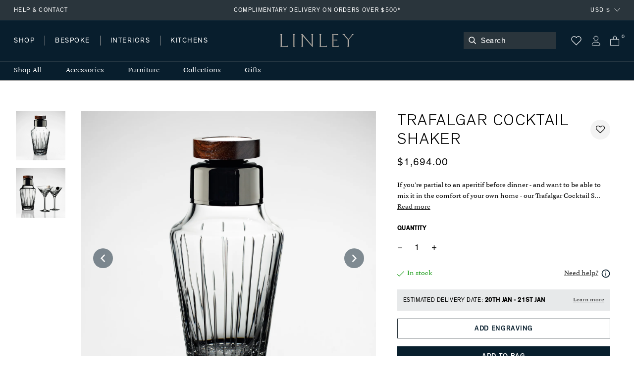

--- FILE ---
content_type: text/html; charset=utf-8
request_url: https://www.davidlinley.com/en-us/products/cocktail-shaker
body_size: 49256
content:















<!doctype html>
<html class="no-js supports-no-cookies" lang="en">
  <head>
    <meta charset="utf-8">
    <meta http-equiv="X-UA-Compatible" content="IE=edge">
    <meta name="viewport" content="width=device-width,initial-scale=1">
    <meta name="theme-color" content="#2A353C">
    <link rel="canonical" href="https://www.davidlinley.com/en-us/products/cocktail-shaker">
    <link rel="canonical" href="https://www.davidlinley.com/en-us/products/cocktail-shaker">
    
      <link href="//www.davidlinley.com/cdn/shop/t/192/assets/theme.min.css?v=180429698410109789891753888577" rel="stylesheet" type="text/css" media="all" />
    
<link rel="shortcut icon" href="//www.davidlinley.com/cdn/shop/files/favicon_32x32.jpg?v=1615321277" type="image/png"><title>Trafalgar Cocktail Shaker | Luxury Home Accessories &amp; Gifts | LINLEY</title><meta name="description" content="If you&#39;re partial to an aperitif before dinner - and want to be able to mix it in the comfort of your own home - our Trafalgar Cocktail Shaker will rise to the occasion. The Trafalgar collection is handmade in England using the finest handblown 24% lead cut crystal that has a satisfyingly solid, weighty feel and a flaw">


<meta property="og:site_name" content="LINLEY">
<meta property="og:url" content="https://www.davidlinley.com/en-us/products/cocktail-shaker">
<meta property="og:title" content="Trafalgar Cocktail Shaker">
<meta property="og:type" content="product">
<meta property="og:description" content="If you&#39;re partial to an aperitif before dinner - and want to be able to mix it in the comfort of your own home - our Trafalgar Cocktail Shaker will rise to the occasion. The Trafalgar collection is handmade in England using the finest handblown 24% lead cut crystal that has a satisfyingly solid, weighty feel and a flaw"><meta property="product:availability" content="instock">
  <meta property="product:price:amount" content="1,694.00">
  <meta property="product:price:currency" content="GBP"><meta property="og:image" content="http://www.davidlinley.com/cdn/shop/files/Trafalgar_Cocktail_Shaker_001_EDITED_WS2.jpg?v=1699007411">
      <meta property="og:image:secure_url" content="https://www.davidlinley.com/cdn/shop/files/Trafalgar_Cocktail_Shaker_001_EDITED_WS2.jpg?v=1699007411">
      <meta property="og:image:width" content="2000">
      <meta property="og:image:height" content="2000">
      <meta property="og:image:alt" content="Trafalgar Cocktail Shaker"><meta property="og:image" content="http://www.davidlinley.com/cdn/shop/files/Trafalgar_Cocktail_Shaker_001_EDITED_WS.jpg?v=1699007411">
      <meta property="og:image:secure_url" content="https://www.davidlinley.com/cdn/shop/files/Trafalgar_Cocktail_Shaker_001_EDITED_WS.jpg?v=1699007411">
      <meta property="og:image:width" content="2000">
      <meta property="og:image:height" content="2000">
      <meta property="og:image:alt" content="Trafalgar Cocktail Shaker">

<meta name="twitter:site" content="@linleylondon">
<meta name="twitter:card" content="summary_large_image">
<meta name="twitter:title" content="Trafalgar Cocktail Shaker">
<meta name="twitter:description" content="If you&#39;re partial to an aperitif before dinner - and want to be able to mix it in the comfort of your own home - our Trafalgar Cocktail Shaker will rise to the occasion. The Trafalgar collection is handmade in England using the finest handblown 24% lead cut crystal that has a satisfyingly solid, weighty feel and a flaw">

    
    <style>
    :root {
      --color-accent: #bf3ff5;
      --color-body-text: #081e2d;
      --color-main-background: ;
      --color-border: #53a7e1;

      --font-heading: , ;
      --font-body: , ;
      --font-body-weight: ;
      --font-body-style: ;
      --font-body-bold-weight: bold;

      --btn-font-color-1: #081e2d;
      --btn-bg-color-1: #ffffff;
      --btn-border-color-1: #2a353c;
      --btn-font-color-1-hover: #FFFFFF;
      --btn-bg-color-1-hover: #081e2d;
      --btn-border-color-1-hover: #081f2d;

      --btn-font-color-2: #FFFFFF;
      --btn-bg-color-2: #081f2d;
      --btn-border-color-2: #081f2d;
      --btn-font-color-2-hover: #FFFFFF;
      --btn-bg-color-2-hover: #2c353b;
      --btn-border-color-2-hover: #081f2d;

      --btn-font-color-3: #FFFFFF;
      --btn-bg-color-3: #c5b3a2;
      --btn-border-color-3: #c5b3a2;
      --btn-font-color-3-hover: #FFFFFF;
      --btn-bg-color-3-hover: #ccc4bc;
      --btn-border-color-3-hover: #ccc4bc;

      --btn-font-color-4: #FFFFFF;
      --btn-bg-color-4: #979797;
      --btn-border-color-4: #979797;
      --btn-font-color-4-hover: #FFFFFF;
      --btn-bg-color-4-hover: #636363;
      --btn-border-color-4-hover: #636363;
  }
</style>


    <script>
      document.documentElement.className = document.documentElement.className.replace('no-js', '');
      if (navigator.cookieEnabled) document.documentElement.classList.remove('supports-no-cookies');

      window.theme = {
        strings: {
          addToCart: "Add to Bag",
          soldOut: "Sold Out",
          fromTextHtml: "From [[price]]",
          fromToTextHtml: "\u003cspan\u003e[[price_min]]\u003c\/span\u003e \u003cspan\u003eto\u003c\/span\u003e \u003cspan\u003e[[price_max]]\u003c\/span\u003e",
          unavailable: "Unavailable",
          cartRecsOpts: "Option",
          select: "Translation missing: en.products.product.upsell_select"
        },
        moneyFormat: "${{amount}}",
        moneyWithCurrencyFormat: "${{amount}} USD"
      };

      window.products = {"dumbbell-paperweight": {
              "price": 164.0,
              "salePrice": 164.0,
              "startPrice": 164.0,
              "toPrice": 164.0,
              "swatchHex": "",
              "swatchImg": "",
              "swatchProduct": ""
            },"mini-desk-globe-prussian": {
              "price": 3264.0,
              "salePrice": 3264.0,
              "startPrice": 3264.0,
              "toPrice": 3264.0,
              "swatchHex": "#97b8c8",
              "swatchImg": "",
              "swatchProduct": "mini-desk-globe,mini-desk-globe-grey,mini-desk-globe-ochre,mini-desk-globe-prussian,green-mini-desk-globe"
            },"mayfair-chrome-letter-rack-dark-tan": {
              "price": 687.0,
              "salePrice": 687.0,
              "startPrice": 687.0,
              "toPrice": 687.0,
              "swatchHex": "#7c4e3e",
              "swatchImg": "",
              "swatchProduct": "mayfair-letter-rack,mayfair-letter-rack-caramel,mayfair-letter-rack-french-navy,mayfair-letter-rack-burgundy,mayfair-letter-rack-british-racing-green,mayfair-letter-rack-grey,mayfair-chrome-letter-rack-dark-tan"
            },"blackline-dual-frame-ash-burr": {
              "price": 851.0,
              "salePrice": 851.0,
              "startPrice": 851.0,
              "toPrice": 851.0,
              "swatchHex": "",
              "swatchImg": "",
              "swatchProduct": ""
            },"blackline-dual-frame-walnut": {
              "price": 851.0,
              "salePrice": 851.0,
              "startPrice": 851.0,
              "toPrice": 851.0,
              "swatchHex": "",
              "swatchImg": "",
              "swatchProduct": ""
            },"blackline-frames-ash-burr": {
              "price": 556.0,
              "salePrice": 556.0,
              "startPrice": 556.0,
              "toPrice": 622.0,
              "swatchHex": "",
              "swatchImg": "",
              "swatchProduct": ""
            },"cobalt-n-alphabet-box": {
              "price": 327.0,
              "salePrice": 327.0,
              "startPrice": 327.0,
              "toPrice": 327.0,
              "swatchHex": "#237ca8",
              "swatchImg": "",
              "swatchProduct": "chocolate-n-alphabet-box,cobalt-n-alphabet-box"
            },"world-map-humidor-blue": {
              "price": 11766.0,
              "salePrice": 11766.0,
              "startPrice": 11766.0,
              "toPrice": 11766.0,
              "swatchHex": "#4C4366",
              "swatchImg": "",
              "swatchProduct": "world-map-humidor-blue,world-map-humidor-dark"
            },"mayfair-backgammon-case-cognac": {
              "price": 3787.0,
              "salePrice": 3787.0,
              "startPrice": 3787.0,
              "toPrice": 3787.0,
              "swatchHex": "#9b5e3f",
              "swatchImg": "",
              "swatchProduct": "mayfair-backgammon-case-cognac,mayfair-backgammon-case-forest-green,mayfair-backgammon-case-ivory,mayfair-backgammon-case-burgundy,mayfair-backgammon-case-ivory-grey,mayfair-backgammon-case-turquoise"
            },"large-zodiac-box-pisces-eucalyptus": {
              "price": 648.0,
              "salePrice": 648.0,
              "startPrice": 648.0,
              "toPrice": 648.0,
              "swatchHex": "",
              "swatchImg": "",
              "swatchProduct": ""
            },"mayfair-backgammon-case-ivory": {
              "price": 3787.0,
              "salePrice": 3787.0,
              "startPrice": 3787.0,
              "toPrice": 3787.0,
              "swatchHex": "#cfb7a1",
              "swatchImg": "//www.davidlinley.com/cdn/shop/products/Ivory_e26b2816-c5b3-4616-9929-7de85e842310.jpg?crop=center&height=32&v=1691761103&width=32",
              "swatchProduct": "mayfair-backgammon-case-cognac,mayfair-backgammon-case-forest-green,mayfair-backgammon-case-ivory,mayfair-backgammon-case-burgundy,mayfair-backgammon-case-ivory-grey,mayfair-backgammon-case-turquoise"
            },"games-compendium-chess-backgammon": {
              "price": 5880.0,
              "salePrice": 5880.0,
              "startPrice": 5880.0,
              "toPrice": 5880.0,
              "swatchHex": "",
              "swatchImg": "",
              "swatchProduct": ""
            },"thirlmere-square-decanter": {
              "price": 1243.0,
              "salePrice": 1243.0,
              "startPrice": 1243.0,
              "toPrice": 1243.0,
              "swatchHex": "",
              "swatchImg": "",
              "swatchProduct": ""
            },"ivy-j-alphabet-box": {
              "price": 327.0,
              "salePrice": 327.0,
              "startPrice": 327.0,
              "toPrice": 327.0,
              "swatchHex": "#658252",
              "swatchImg": "",
              "swatchProduct": "chocolate-j-alphabet-box,ivy-j-alphabet-box"
            },"thirlmere-straight-whisky-tumbler": {
              "price": 203.0,
              "salePrice": 203.0,
              "startPrice": 203.0,
              "toPrice": 203.0,
              "swatchHex": "",
              "swatchImg": "",
              "swatchProduct": ""
            },"thirlmere-shot-glass-set": {
              "price": 910.0,
              "salePrice": 910.0,
              "startPrice": 910.0,
              "toPrice": 910.0,
              "swatchHex": "",
              "swatchImg": "",
              "swatchProduct": ""
            },"large-zodiac-box-gemini-eucalyptus": {
              "price": 648.0,
              "salePrice": 648.0,
              "startPrice": 648.0,
              "toPrice": 648.0,
              "swatchHex": "",
              "swatchImg": "",
              "swatchProduct": ""
            },"martini-glasses-1": {
              "price": 256.0,
              "salePrice": 256.0,
              "startPrice": 256.0,
              "toPrice": 256.0,
              "swatchHex": "",
              "swatchImg": "",
              "swatchProduct": ""
            },"trafalgar-curved-whisky-tumbler": {
              "price": 203.0,
              "salePrice": 203.0,
              "startPrice": 203.0,
              "toPrice": 203.0,
              "swatchHex": "",
              "swatchImg": "",
              "swatchProduct": ""
            },"trafalgar-straight-whisky-tumbler": {
              "price": 203.0,
              "salePrice": 203.0,
              "startPrice": 203.0,
              "toPrice": 203.0,
              "swatchHex": "",
              "swatchImg": "",
              "swatchProduct": ""
            },"tumbling-blocks-game": {
              "price": 295.0,
              "salePrice": 295.0,
              "startPrice": 295.0,
              "toPrice": 295.0,
              "swatchHex": "",
              "swatchImg": "",
              "swatchProduct": ""
            },"matchbox-sleeve-1": {
              "price": 164.0,
              "salePrice": 164.0,
              "startPrice": 164.0,
              "toPrice": 164.0,
              "swatchHex": "",
              "swatchImg": "",
              "swatchProduct": ""
            },"star-tealight": {
              "price": 92.0,
              "salePrice": 92.0,
              "startPrice": 92.0,
              "toPrice": 92.0,
              "swatchHex": "",
              "swatchImg": "",
              "swatchProduct": ""
            },"l-chain-eucalyptus-frame": {
              "price": 556.0,
              "salePrice": 556.0,
              "startPrice": 556.0,
              "toPrice": 622.0,
              "swatchHex": "",
              "swatchImg": "",
              "swatchProduct": ""
            },"walnut-photograph-frame": {
              "price": 360.0,
              "salePrice": 360.0,
              "startPrice": 360.0,
              "toPrice": 386.0,
              "swatchHex": "",
              "swatchImg": "",
              "swatchProduct": ""
            },"girih-frame-walnut": {
              "price": 622.0,
              "salePrice": 622.0,
              "startPrice": 622.0,
              "toPrice": 720.0,
              "swatchHex": "#66412d",
              "swatchImg": "",
              "swatchProduct": "girih-frame-anegre,girih-frame-blue,girih-frame-walnut,girih-frame-ivory"
            },"aston-chair-tan": {
              "price": 8502.0,
              "salePrice": 8502.0,
              "startPrice": 8502.0,
              "toPrice": 8502.0,
              "swatchHex": "#734c33",
              "swatchImg": "//www.davidlinley.com/cdn/shop/products/Tan_0f7956fe-473a-41f6-b9c9-906b5a4e4cf9.jpg?crop=center&height=32&v=1694082888&width=32",
              "swatchProduct": "aston-chair-navy,aston-chair-black,aston-chair-tan,aston-chair-chocolate,aston-chair-green,aston-chair-midnight,aston-chair-dark-navy,aston-chair-onyx"
            },"alphi-chair-monkeynut": {
              "price": 14323.0,
              "salePrice": 14323.0,
              "startPrice": 14323.0,
              "toPrice": 14323.0,
              "swatchHex": "#ba905f",
              "swatchImg": "//www.davidlinley.com/cdn/shop/products/Monkeynut.jpg?crop=center&height=32&v=1684759771&width=32",
              "swatchProduct": "alphi-chair,alphi-chair-cedar,alphi-chair-monkeynut,alphi-chair-butternut"
            },"modern-panel-coffee-table": {
              "price": 11118.0,
              "salePrice": 11118.0,
              "startPrice": 11118.0,
              "toPrice": 11118.0,
              "swatchHex": "",
              "swatchImg": "",
              "swatchProduct": ""
            },"l-chain-rug-brown": {
              "price": 13407.0,
              "salePrice": 13407.0,
              "startPrice": 13407.0,
              "toPrice": 44799.0,
              "swatchHex": "#382012",
              "swatchImg": "",
              "swatchProduct": "l-chain-rug-brown,l-chain-rug-cream,l-chain-rug-blue"
            },"odyssey-desk-blue": {
              "price": 117065.0,
              "salePrice": 117065.0,
              "startPrice": 117065.0,
              "toPrice": 117065.0,
              "swatchHex": "#242e38",
              "swatchImg": "//www.davidlinley.com/cdn/shop/files/blue_9996194a-b7c2-4c9a-81a7-d4b24fd458a8.jpg?crop=center&height=32&v=1694090786&width=32",
              "swatchProduct": "odyssey-desk-grey,odyssey-desk-blue,odyssey-desk-walnut"
            },"tellus-globe-grey-charcoal": {
              "price": 76517.0,
              "salePrice": 76517.0,
              "startPrice": 76517.0,
              "toPrice": 76517.0,
              "swatchHex": "#abb0b3",
              "swatchImg": "",
              "swatchProduct": "tellus-globe-blue-charcoal,tellus-globe-green-sycamore,tellus-globe-grey-charcoal,tellus-globe-ochre-walnut,tellus-globe-blue-sycamore"
            },"tectonic-bar-blue": {
              "price": 385855.0,
              "salePrice": 385855.0,
              "startPrice": 385855.0,
              "toPrice": 385855.0,
              "swatchHex": "",
              "swatchImg": "",
              "swatchProduct": ""
            },"riviera-games-table-blue": {
              "price": 73902.0,
              "salePrice": 73902.0,
              "startPrice": 73902.0,
              "toPrice": 73902.0,
              "swatchHex": "",
              "swatchImg": "",
              "swatchProduct": ""
            },"modern-bookcase-grey-anegre": {
              "price": 47081.0,
              "salePrice": 47081.0,
              "startPrice": 47081.0,
              "toPrice": 47081.0,
              "swatchHex": "",
              "swatchImg": "//www.davidlinley.com/cdn/shop/products/grey-anegre-1_b7c46c9d-d109-4fa6-9a0e-aa735ecd5645.jpg?crop=center&height=32&v=1675780197&width=32",
              "swatchProduct": ""
            },"metro-coffee-table-grey-anegre": {
              "price": 19614.0,
              "salePrice": 19614.0,
              "startPrice": 19614.0,
              "toPrice": 19614.0,
              "swatchHex": "",
              "swatchImg": "//www.davidlinley.com/cdn/shop/products/grey-anegre_55b95c75-4fff-43ea-9dfd-a63428a06eed.jpg?crop=center&height=32&v=1675764028&width=32",
              "swatchProduct": ""
            },"monte-console-table-grey-anegre": {
              "price": 22890.0,
              "salePrice": 22890.0,
              "startPrice": 22890.0,
              "toPrice": 22890.0,
              "swatchHex": "",
              "swatchImg": "//www.davidlinley.com/cdn/shop/products/grey-anegre-1_5696facd-2295-4cac-b7a9-11d5d6e5d882.jpg?crop=center&height=32&v=1675779267&width=32",
              "swatchProduct": ""
            },"monte-dining-table-grey-anegre": {
              "price": 45126.0,
              "salePrice": 45126.0,
              "startPrice": 45126.0,
              "toPrice": 45126.0,
              "swatchHex": "",
              "swatchImg": "//www.davidlinley.com/cdn/shop/products/grey-anegre-1.jpg?crop=center&height=32&v=1675772977&width=32",
              "swatchProduct": ""
            },"thirlmere-jumbo-whisky-tumbler": {
              "price": 229.0,
              "salePrice": 229.0,
              "startPrice": 229.0,
              "toPrice": 229.0,
              "swatchHex": "",
              "swatchImg": "",
              "swatchProduct": ""
            },"thirlmere-highball": {
              "price": 203.0,
              "salePrice": 203.0,
              "startPrice": 203.0,
              "toPrice": 203.0,
              "swatchHex": "",
              "swatchImg": "",
              "swatchProduct": ""
            },"thirlmere-brandy-glass": {
              "price": 256.0,
              "salePrice": 256.0,
              "startPrice": 256.0,
              "toPrice": 256.0,
              "swatchHex": "",
              "swatchImg": "",
              "swatchProduct": ""
            },"thirlmere-martini-glass": {
              "price": 256.0,
              "salePrice": 256.0,
              "startPrice": 256.0,
              "toPrice": 256.0,
              "swatchHex": "",
              "swatchImg": "",
              "swatchProduct": ""
            },"serving-cutting-board": {
              "price": 184.0,
              "salePrice": 184.0,
              "startPrice": 184.0,
              "toPrice": 216.0,
              "swatchHex": "",
              "swatchImg": "",
              "swatchProduct": ""
            },"linley-cuisine-grinder-set-sloped": {
              "price": 491.0,
              "salePrice": 491.0,
              "startPrice": 491.0,
              "toPrice": 491.0,
              "swatchHex": "",
              "swatchImg": "",
              "swatchProduct": ""
            },"linley-cuisine-bottle-stoppers-wenge-chestnut": {
              "price": 131.0,
              "salePrice": 131.0,
              "startPrice": 131.0,
              "toPrice": 131.0,
              "swatchHex": "#3c342a",
              "swatchImg": "",
              "swatchProduct": "linley-cuisine-bottle-stoppers-walnut-maple,linley-cuisine-bottle-stoppers-wenge-chestnut"
            },"bread-cutting-board": {
              "price": 256.0,
              "salePrice": 256.0,
              "startPrice": 256.0,
              "toPrice": 256.0,
              "swatchHex": "",
              "swatchImg": "",
              "swatchProduct": ""
            },"helix-coffee-table-rosewood-1": {
              "price": 16998.0,
              "salePrice": 16998.0,
              "startPrice": 16998.0,
              "toPrice": 18966.0,
              "swatchHex": "",
              "swatchImg": "",
              "swatchProduct": ""
            },"helix-mirror-rosewood-helix": {
              "price": 8829.0,
              "salePrice": 8829.0,
              "startPrice": 8829.0,
              "toPrice": 11445.0,
              "swatchHex": "",
              "swatchImg": "",
              "swatchProduct": ""
            },"helix-sideboard-rosewood": {
              "price": 32694.0,
              "salePrice": 32694.0,
              "startPrice": 32694.0,
              "toPrice": 35309.0,
              "swatchHex": "",
              "swatchImg": "",
              "swatchProduct": ""
            },"helix-console-table-rosewood-1": {
              "price": 15042.0,
              "salePrice": 15042.0,
              "startPrice": 15042.0,
              "toPrice": 16998.0,
              "swatchHex": "",
              "swatchImg": "",
              "swatchProduct": ""
            },"double-tantalus": {
              "price": 8502.0,
              "salePrice": 8502.0,
              "startPrice": 8502.0,
              "toPrice": 8502.0,
              "swatchHex": "",
              "swatchImg": "",
              "swatchProduct": ""
            },"manhattan-champagne-ice-bucket-tongs": {
              "price": 256.0,
              "salePrice": 256.0,
              "startPrice": 256.0,
              "toPrice": 256.0,
              "swatchHex": "",
              "swatchImg": "",
              "swatchProduct": ""
            },"henley-triangle-monochrome-lamp": {
              "price": 1112.0,
              "salePrice": 1112.0,
              "startPrice": 1112.0,
              "toPrice": 1505.0,
              "swatchHex": "",
              "swatchImg": "",
              "swatchProduct": ""
            },"union-flag-frame-2": {
              "price": 517.0,
              "salePrice": 517.0,
              "startPrice": 517.0,
              "toPrice": 556.0,
              "swatchHex": "",
              "swatchImg": "",
              "swatchProduct": ""
            },"teardrop-candle": {
              "price": 66.0,
              "salePrice": 66.0,
              "startPrice": 66.0,
              "toPrice": 236.0,
              "swatchHex": "",
              "swatchImg": "",
              "swatchProduct": ""
            },"evolution-round-tray-mocha": {
              "price": 556.0,
              "salePrice": 556.0,
              "startPrice": 556.0,
              "toPrice": 713.0,
              "swatchHex": "",
              "swatchImg": "//www.davidlinley.com/cdn/shop/files/Cipria_f7148856-8544-426c-a886-bcbe8a781777.jpg?crop=center&height=32&v=1686826229&width=32",
              "swatchProduct": ""
            },"evolution-square-tray-loden-green": {
              "price": 779.0,
              "salePrice": 779.0,
              "startPrice": 779.0,
              "toPrice": 779.0,
              "swatchHex": "",
              "swatchImg": "//www.davidlinley.com/cdn/shop/files/Cipria_3fb1fb6f-1a8a-4549-ace6-55e6e52369c6_1.jpg?crop=center&height=32&v=1693478220&width=32",
              "swatchProduct": ""
            },"evolution-coaster-set-grey-light-grey": {
              "price": 648.0,
              "salePrice": 648.0,
              "startPrice": 648.0,
              "toPrice": 648.0,
              "swatchHex": "",
              "swatchImg": "//www.davidlinley.com/cdn/shop/products/Grey_7ac76d62-54bf-4d8a-9266-99642c3155aa.jpg?crop=center&height=32&v=1692611817&width=32",
              "swatchProduct": ""
            },"set-of-magnetic-coasters": {
              "price": 171.0,
              "salePrice": 171.0,
              "startPrice": 171.0,
              "toPrice": 171.0,
              "swatchHex": "",
              "swatchImg": "",
              "swatchProduct": ""
            },"linley-cuisine-rolling-pin": {
              "price": 157.0,
              "salePrice": 157.0,
              "startPrice": 157.0,
              "toPrice": 157.0,
              "swatchHex": "",
              "swatchImg": "",
              "swatchProduct": ""
            },"damascus-knives": {
              "price": 4578.0,
              "salePrice": 4578.0,
              "startPrice": 4578.0,
              "toPrice": 4578.0,
              "swatchHex": "",
              "swatchImg": "",
              "swatchProduct": ""
            },"girih-frame-ivory": {
              "price": 622.0,
              "salePrice": 622.0,
              "startPrice": 622.0,
              "toPrice": 720.0,
              "swatchHex": "#fcefd5",
              "swatchImg": "",
              "swatchProduct": "girih-frame-anegre,girih-frame-blue,girih-frame-walnut,girih-frame-ivory"
            },"trafalgar-wine-glass": {
              "price": 203.0,
              "salePrice": 203.0,
              "startPrice": 203.0,
              "toPrice": 256.0,
              "swatchHex": "",
              "swatchImg": "",
              "swatchProduct": ""
            },"trafalgar-serving-dish": {
              "price": 386.0,
              "salePrice": 386.0,
              "startPrice": 386.0,
              "toPrice": 386.0,
              "swatchHex": "",
              "swatchImg": "",
              "swatchProduct": ""
            },"thirlmere-coupe": {
              "price": 256.0,
              "salePrice": 256.0,
              "startPrice": 256.0,
              "toPrice": 256.0,
              "swatchHex": "",
              "swatchImg": "",
              "swatchProduct": ""
            },"thirlmere-champagne-flute": {
              "price": 242.0,
              "salePrice": 242.0,
              "startPrice": 242.0,
              "toPrice": 242.0,
              "swatchHex": "",
              "swatchImg": "",
              "swatchProduct": ""
            },"thirlmere-tealight-holder": {
              "price": 197.0,
              "salePrice": 197.0,
              "startPrice": 197.0,
              "toPrice": 197.0,
              "swatchHex": "",
              "swatchImg": "",
              "swatchProduct": ""
            },"thirlmere-shot-glass": {
              "price": 112.0,
              "salePrice": 112.0,
              "startPrice": 112.0,
              "toPrice": 112.0,
              "swatchHex": "",
              "swatchImg": "",
              "swatchProduct": ""
            },"savoy-swivel-chair-green": {
              "price": 28711.0,
              "salePrice": 28711.0,
              "startPrice": 28711.0,
              "toPrice": 28711.0,
              "swatchHex": "",
              "swatchImg": "//www.davidlinley.com/cdn/shop/files/19240bgreen_b0bd16e4-d13b-4e37-9559-1d9788c06927.jpg?crop=center&height=32&v=1694177031&width=32",
              "swatchProduct": ""
            },"gift-message": {
              "price": 0.0,
              "salePrice": 0.0,
              "startPrice": 0.0,
              "toPrice": 0.0,
              "swatchHex": "",
              "swatchImg": "",
              "swatchProduct": ""
            },"fixed-cost-engraving": {
              "price": 46.0,
              "salePrice": 46.0,
              "startPrice": 46.0,
              "toPrice": 46.0,
              "swatchHex": "",
              "swatchImg": "",
              "swatchProduct": ""
            },"mr-mouse-doorstop-oak": {
              "price": 125.0,
              "salePrice": 125.0,
              "startPrice": 125.0,
              "toPrice": 125.0,
              "swatchHex": "#D8B589",
              "swatchImg": "//www.davidlinley.com/cdn/shop/products/Oak_5f4bc83f-68e2-44a2-bbd5-ba96eb2eb1bb.jpg?crop=center&height=32&v=1611328620&width=32",
              "swatchProduct": "mr-mouse-doorstop-oak,mr-mouse-doorstop-walnut"
            },"bread-knife": {
              "price": 131.0,
              "salePrice": 131.0,
              "startPrice": 131.0,
              "toPrice": 131.0,
              "swatchHex": "",
              "swatchImg": "",
              "swatchProduct": ""
            },"heart-box-blush": {
              "price": 327.0,
              "salePrice": 327.0,
              "startPrice": 327.0,
              "toPrice": 327.0,
              "swatchHex": "#cf9e90",
              "swatchImg": "//www.davidlinley.com/cdn/shop/products/Blush_ebccc988-68d6-41fe-9218-8c96ec73b80e.jpg?crop=center&height=32&v=1757940450&width=32",
              "swatchProduct": "heart-box-blush,heart-box-cherry"
            },"double-salt-cellar": {
              "price": 197.0,
              "salePrice": 197.0,
              "startPrice": 197.0,
              "toPrice": 197.0,
              "swatchHex": "",
              "swatchImg": "",
              "swatchProduct": ""
            },"linley-brick-oak": {
              "price": 177.0,
              "salePrice": 177.0,
              "startPrice": 177.0,
              "toPrice": 177.0,
              "swatchHex": "#D8B589",
              "swatchImg": "",
              "swatchProduct": "linley-brick-walnut,linley-brick-oak"
            },"girih-frame-anegre": {
              "price": 622.0,
              "salePrice": 622.0,
              "startPrice": 622.0,
              "toPrice": 720.0,
              "swatchHex": "#514a44",
              "swatchImg": "",
              "swatchProduct": "girih-frame-anegre,girih-frame-blue,girih-frame-walnut,girih-frame-ivory"
            },"l-chain-sycamore": {
              "price": 556.0,
              "salePrice": 556.0,
              "startPrice": 556.0,
              "toPrice": 622.0,
              "swatchHex": "",
              "swatchImg": "",
              "swatchProduct": ""
            },"linley-cuisine-cutting-board": {
              "price": 164.0,
              "salePrice": 164.0,
              "startPrice": 164.0,
              "toPrice": 295.0,
              "swatchHex": "",
              "swatchImg": "",
              "swatchProduct": ""
            },"zig-zag-chopping-board-rectangle": {
              "price": 458.0,
              "salePrice": 458.0,
              "startPrice": 458.0,
              "toPrice": 458.0,
              "swatchHex": "",
              "swatchImg": "",
              "swatchProduct": ""
            },"linley-walnut-keyring": {
              "price": 59.0,
              "salePrice": 59.0,
              "startPrice": 59.0,
              "toPrice": 59.0,
              "swatchHex": "",
              "swatchImg": "",
              "swatchProduct": ""
            },"linley-matches": {
              "price": 6.0,
              "salePrice": 6.0,
              "startPrice": 6.0,
              "toPrice": 6.0,
              "swatchHex": "",
              "swatchImg": "",
              "swatchProduct": ""
            },"meat-chopping-board": {
              "price": 327.0,
              "salePrice": 327.0,
              "startPrice": 327.0,
              "toPrice": 327.0,
              "swatchHex": "",
              "swatchImg": "",
              "swatchProduct": ""
            },"cheese-doorstop-in-oak": {
              "price": 66.0,
              "salePrice": 66.0,
              "startPrice": 66.0,
              "toPrice": 66.0,
              "swatchHex": "#D8B589",
              "swatchImg": "//www.davidlinley.com/cdn/shop/products/Oak_82fad51f-4a69-4096-950e-11262057f6d6.jpg?crop=center&height=32&v=1611328895&width=32",
              "swatchProduct": "cheese-doorstop-in-oak,cheese-doorstop-in-walnut"
            },"table-top-chess-set-burgundy": {
              "price": 3787.0,
              "salePrice": 3787.0,
              "startPrice": 3787.0,
              "toPrice": 3787.0,
              "swatchHex": "#660033",
              "swatchImg": "//www.davidlinley.com/cdn/shop/products/Burgundy_75cbcf7a-981b-4a53-8054-8ab0186f7cc5.jpg?crop=center&height=32&v=1685108344&width=32",
              "swatchProduct": "black-mayfair-chess-set,table-top-chess-compendium,table-top-chess-compendium-cognac,mayfair-table-top-chess-set-taupe,table-top-chess-set-burgundy,mayfair-table-top-chess-set-navy,mayfair-table-top-chess-set-grey"
            },"linley-cuisine-blackberry-grinder-walnut": {
              "price": 327.0,
              "salePrice": 327.0,
              "startPrice": 327.0,
              "toPrice": 327.0,
              "swatchHex": "",
              "swatchImg": "",
              "swatchProduct": ""
            },"manhattan-cocktail-shaker": {
              "price": 190.0,
              "salePrice": 190.0,
              "startPrice": 190.0,
              "toPrice": 190.0,
              "swatchHex": "",
              "swatchImg": "",
              "swatchProduct": ""
            },"radius-knife-block": {
              "price": 386.0,
              "salePrice": 386.0,
              "startPrice": 386.0,
              "toPrice": 386.0,
              "swatchHex": "",
              "swatchImg": "",
              "swatchProduct": ""
            },"linley-cuisine-bottle-stoppers-walnut-maple": {
              "price": 131.0,
              "salePrice": 131.0,
              "startPrice": 131.0,
              "toPrice": 131.0,
              "swatchHex": "#6c3819",
              "swatchImg": "",
              "swatchProduct": "linley-cuisine-bottle-stoppers-walnut-maple,linley-cuisine-bottle-stoppers-wenge-chestnut"
            },"mayfair-backgammon-case-burgundy": {
              "price": 3787.0,
              "salePrice": 3787.0,
              "startPrice": 3787.0,
              "toPrice": 3787.0,
              "swatchHex": "#783c3d",
              "swatchImg": "//www.davidlinley.com/cdn/shop/products/Burgundy_2af0c6b5-4424-407e-827a-703a3f53db81.jpg?crop=center&height=32&v=1691571228&width=32",
              "swatchProduct": "mayfair-backgammon-case-cognac,mayfair-backgammon-case-forest-green,mayfair-backgammon-case-ivory,mayfair-backgammon-case-burgundy,mayfair-backgammon-case-ivory-grey,mayfair-backgammon-case-turquoise"
            },"the-constant-calendar": {
              "price": 164.0,
              "salePrice": 164.0,
              "startPrice": 164.0,
              "toPrice": 164.0,
              "swatchHex": "",
              "swatchImg": "",
              "swatchProduct": ""
            },"mayfair-desk-blotter-french-navy": {
              "price": 975.0,
              "salePrice": 975.0,
              "startPrice": 975.0,
              "toPrice": 975.0,
              "swatchHex": "#1f456e",
              "swatchImg": "",
              "swatchProduct": "mayfair-desk-blotter-caramel,mayfair-desk-blotter-french-navy,mayfair-desk-blotter-burgundy,mayfair-desk-blotter-british-racing-green,mayfair-desk-blotter-grey,mayfair-desk-blotter-brown"
            },"linley-bookmark-navy": {
              "price": 40.0,
              "salePrice": 40.0,
              "startPrice": 40.0,
              "toPrice": 40.0,
              "swatchHex": "",
              "swatchImg": "",
              "swatchProduct": ""
            },"zig-zag-chopping-board-square": {
              "price": 386.0,
              "salePrice": 386.0,
              "startPrice": 386.0,
              "toPrice": 386.0,
              "swatchHex": "",
              "swatchImg": "",
              "swatchProduct": ""
            },"hexagon-candle": {
              "price": 66.0,
              "salePrice": 66.0,
              "startPrice": 66.0,
              "toPrice": 236.0,
              "swatchHex": "",
              "swatchImg": "",
              "swatchProduct": ""
            },"mayfair-leather-wireless-charger-dark-green": {
              "price": 157.0,
              "salePrice": 157.0,
              "startPrice": 157.0,
              "toPrice": 157.0,
              "swatchHex": "#383f2a",
              "swatchImg": "",
              "swatchProduct": "mayfair-leather-wireless-charger-dark-green,mayfair-leather-wireless-charger-dark-tan"
            },"mayfair-leather-wireless-charger-dark-tan": {
              "price": 157.0,
              "salePrice": 157.0,
              "startPrice": 157.0,
              "toPrice": 157.0,
              "swatchHex": "#681f00",
              "swatchImg": "",
              "swatchProduct": "mayfair-leather-wireless-charger-dark-green,mayfair-leather-wireless-charger-dark-tan"
            },"set-of-six-tealights-1": {
              "price": 27.0,
              "salePrice": 27.0,
              "startPrice": 27.0,
              "toPrice": 27.0,
              "swatchHex": "",
              "swatchImg": "",
              "swatchProduct": ""
            },"thirlmere-carafe-glass": {
              "price": 648.0,
              "salePrice": 648.0,
              "startPrice": 648.0,
              "toPrice": 648.0,
              "swatchHex": "",
              "swatchImg": "",
              "swatchProduct": ""
            },"mini-desk-globe-ochre": {
              "price": 3264.0,
              "salePrice": 3264.0,
              "startPrice": 3264.0,
              "toPrice": 3264.0,
              "swatchHex": "#bfad7f",
              "swatchImg": "",
              "swatchProduct": "mini-desk-globe,mini-desk-globe-grey,mini-desk-globe-ochre,mini-desk-globe-prussian,green-mini-desk-globe"
            },"walnut-trafalgar-tray": {
              "price": 8502.0,
              "salePrice": 8502.0,
              "startPrice": 8502.0,
              "toPrice": 8502.0,
              "swatchHex": "",
              "swatchImg": "",
              "swatchProduct": ""
            },"height-chart": {
              "price": 2420.0,
              "salePrice": 2420.0,
              "startPrice": 2420.0,
              "toPrice": 2420.0,
              "swatchHex": "",
              "swatchImg": "",
              "swatchProduct": ""
            },"mayfair-photo-frame-british-racing-green": {
              "price": 720.0,
              "salePrice": 720.0,
              "startPrice": 720.0,
              "toPrice": 818.0,
              "swatchHex": "#004225",
              "swatchImg": "",
              "swatchProduct": "mayfair-photo-frame-black,mayfair-photo-frame-caramel,mayfair-photo-frame-french-navy,mayfair-photo-frame-burgundy,mayfair-photo-frame-british-racing-green,mayfair-photograph-frame-grey"
            },"laguiole-cheese-knife-set": {
              "price": 491.0,
              "salePrice": 491.0,
              "startPrice": 491.0,
              "toPrice": 491.0,
              "swatchHex": "",
              "swatchImg": "",
              "swatchProduct": ""
            },"ebury-vide-poche-violet": {
              "price": 164.0,
              "salePrice": 164.0,
              "startPrice": 164.0,
              "toPrice": 164.0,
              "swatchHex": "",
              "swatchImg": "//www.davidlinley.com/cdn/shop/products/Violet_0f90ab80-f168-4d1e-a6ef-734c232a56d7.jpg?crop=center&height=32&v=1610554115&width=32",
              "swatchProduct": ""
            },"girih-frame-blue": {
              "price": 622.0,
              "salePrice": 622.0,
              "startPrice": 622.0,
              "toPrice": 720.0,
              "swatchHex": "#3b669d",
              "swatchImg": "",
              "swatchProduct": "girih-frame-anegre,girih-frame-blue,girih-frame-walnut,girih-frame-ivory"
            },"teardrop-tealight-gift-set": {
              "price": 236.0,
              "salePrice": 236.0,
              "startPrice": 236.0,
              "toPrice": 236.0,
              "swatchHex": "",
              "swatchImg": "",
              "swatchProduct": ""
            },"trafalgar-high-ball": {
              "price": 203.0,
              "salePrice": 203.0,
              "startPrice": 203.0,
              "toPrice": 203.0,
              "swatchHex": "",
              "swatchImg": "",
              "swatchProduct": ""
            },"mayfair-backgammon-case-forest-green": {
              "price": 3787.0,
              "salePrice": 3787.0,
              "startPrice": 3787.0,
              "toPrice": 3787.0,
              "swatchHex": "#474437",
              "swatchImg": "//www.davidlinley.com/cdn/shop/products/Forest-Green_1.jpg?crop=center&height=32&v=1663759992&width=32",
              "swatchProduct": "mayfair-backgammon-case-cognac,mayfair-backgammon-case-forest-green,mayfair-backgammon-case-ivory,mayfair-backgammon-case-burgundy,mayfair-backgammon-case-ivory-grey,mayfair-backgammon-case-turquoise"
            },"trafalgar-captain-s-decanter": {
              "price": 1243.0,
              "salePrice": 1243.0,
              "startPrice": 1243.0,
              "toPrice": 1243.0,
              "swatchHex": "",
              "swatchImg": "",
              "swatchProduct": ""
            },"large-noughts-crosses-game": {
              "price": 556.0,
              "salePrice": 556.0,
              "startPrice": 556.0,
              "toPrice": 556.0,
              "swatchHex": "#7f6000",
              "swatchImg": "",
              "swatchProduct": ""
            },"ebury-tray-side-table-dark-stained-walnut": {
              "price": 458.0,
              "salePrice": 458.0,
              "startPrice": 458.0,
              "toPrice": 458.0,
              "swatchHex": "#000000",
              "swatchImg": "//www.davidlinley.com/cdn/shop/products/Dark-Walnut.jpg?crop=center&height=32&v=1681477540&width=32",
              "swatchProduct": "ebury-tray-side-table-oak,ebury-tray-side-table-dark-stained-walnut,ebury-tray-side-table-base-light-walnut"
            },"ebury-vide-poche-navy": {
              "price": 164.0,
              "salePrice": 164.0,
              "startPrice": 164.0,
              "toPrice": 164.0,
              "swatchHex": "",
              "swatchImg": "//www.davidlinley.com/cdn/shop/products/Navy.jpg?crop=center&height=32&v=1713952821&width=32",
              "swatchProduct": ""
            },"games-compendium-lid": {
              "price": 981.0,
              "salePrice": 981.0,
              "startPrice": 981.0,
              "toPrice": 981.0,
              "swatchHex": "",
              "swatchImg": "",
              "swatchProduct": ""
            },"geometric-photograph-frames": {
              "price": 687.0,
              "salePrice": 687.0,
              "startPrice": 687.0,
              "toPrice": 753.0,
              "swatchHex": "",
              "swatchImg": "",
              "swatchProduct": ""
            },"mayfair-photo-frame-burgundy": {
              "price": 720.0,
              "salePrice": 720.0,
              "startPrice": 720.0,
              "toPrice": 818.0,
              "swatchHex": "#800020",
              "swatchImg": "",
              "swatchProduct": "mayfair-photo-frame-black,mayfair-photo-frame-caramel,mayfair-photo-frame-french-navy,mayfair-photo-frame-burgundy,mayfair-photo-frame-british-racing-green,mayfair-photograph-frame-grey"
            },"sterling-silver-jigger": {
              "price": 556.0,
              "salePrice": 556.0,
              "startPrice": 556.0,
              "toPrice": 556.0,
              "swatchHex": "",
              "swatchImg": "",
              "swatchProduct": ""
            },"cobalt-t-alphabet-box": {
              "price": 327.0,
              "salePrice": 327.0,
              "startPrice": 327.0,
              "toPrice": 327.0,
              "swatchHex": "#237ca8",
              "swatchImg": "",
              "swatchProduct": "chocolate-t-alphabet-box,cobalt-t-alphabet-box"
            },"cigar-holder-tobacco": {
              "price": 229.0,
              "salePrice": 229.0,
              "startPrice": 229.0,
              "toPrice": 229.0,
              "swatchHex": "#824d34",
              "swatchImg": "",
              "swatchProduct": "cigar-holder-black,cigar-holder-mud,cigar-holder-tobacco,cigar-holder-ocean"
            },"vide-poche-petrol": {
              "price": 164.0,
              "salePrice": 164.0,
              "startPrice": 164.0,
              "toPrice": 164.0,
              "swatchHex": "",
              "swatchImg": "",
              "swatchProduct": ""
            },"cheese-doorstop-in-walnut": {
              "price": 66.0,
              "salePrice": 66.0,
              "startPrice": 66.0,
              "toPrice": 66.0,
              "swatchHex": "#7f6000",
              "swatchImg": "//www.davidlinley.com/cdn/shop/products/Walnut_c0c9271b-b854-4ce7-94a9-bfe5e23b4434.jpg?crop=center&height=32&v=1611328901&width=32",
              "swatchProduct": "cheese-doorstop-in-oak,cheese-doorstop-in-walnut"
            },"thirlmere-gin-glass": {
              "price": 256.0,
              "salePrice": 256.0,
              "startPrice": 256.0,
              "toPrice": 256.0,
              "swatchHex": "",
              "swatchImg": "",
              "swatchProduct": ""
            },"trafalgar-tealight-holder": {
              "price": 197.0,
              "salePrice": 197.0,
              "startPrice": 197.0,
              "toPrice": 197.0,
              "swatchHex": "",
              "swatchImg": "",
              "swatchProduct": ""
            },"mayfair-letter-rack-british-racing-green": {
              "price": 687.0,
              "salePrice": 687.0,
              "startPrice": 687.0,
              "toPrice": 687.0,
              "swatchHex": "#004225",
              "swatchImg": "",
              "swatchProduct": "mayfair-letter-rack,mayfair-letter-rack-caramel,mayfair-letter-rack-french-navy,mayfair-letter-rack-burgundy,mayfair-letter-rack-british-racing-green,mayfair-letter-rack-grey,mayfair-chrome-letter-rack-dark-tan"
            },"thirlmere-cocktail-shaker": {
              "price": 1694.0,
              "salePrice": 1694.0,
              "startPrice": 1694.0,
              "toPrice": 1694.0,
              "swatchHex": "",
              "swatchImg": "",
              "swatchProduct": ""
            },"trafalgar-fluted-vase": {
              "price": 753.0,
              "salePrice": 753.0,
              "startPrice": 753.0,
              "toPrice": 753.0,
              "swatchHex": "",
              "swatchImg": "",
              "swatchProduct": ""
            },"large-zodiac-box-cancer-eucalyptus": {
              "price": 648.0,
              "salePrice": 648.0,
              "startPrice": 648.0,
              "toPrice": 648.0,
              "swatchHex": "",
              "swatchImg": "",
              "swatchProduct": ""
            },"vide-poche-in-orange": {
              "price": 164.0,
              "salePrice": 164.0,
              "startPrice": 164.0,
              "toPrice": 164.0,
              "swatchHex": "",
              "swatchImg": "//www.davidlinley.com/cdn/shop/products/Orange_fb328e77-308b-403a-b84c-5b5802fffd12.jpg?crop=center&height=32&v=1713952898&width=32",
              "swatchProduct": ""
            },"giant-match-holder-refill": {
              "price": 38.0,
              "salePrice": 38.0,
              "startPrice": 38.0,
              "toPrice": 38.0,
              "swatchHex": "",
              "swatchImg": "",
              "swatchProduct": ""
            },"large-zodiac-box-virgo-eucalyptus": {
              "price": 648.0,
              "salePrice": 648.0,
              "startPrice": 648.0,
              "toPrice": 648.0,
              "swatchHex": "",
              "swatchImg": "",
              "swatchProduct": ""
            },"ziricote-dining-table-matt": {
              "price": 71940.0,
              "salePrice": 71940.0,
              "startPrice": 71940.0,
              "toPrice": 71940.0,
              "swatchHex": "",
              "swatchImg": "",
              "swatchProduct": ""
            },"linley-classic-dining-table-walnut": {
              "price": 50358.0,
              "salePrice": 50358.0,
              "startPrice": 50358.0,
              "toPrice": 50358.0,
              "swatchHex": "",
              "swatchImg": "",
              "swatchProduct": ""
            },"helix-dining-table-grey-eucalyptus": {
              "price": 26814.0,
              "salePrice": 26814.0,
              "startPrice": 26814.0,
              "toPrice": 37278.0,
              "swatchHex": "",
              "swatchImg": "",
              "swatchProduct": ""
            },"helix-dining-table-fumed-eucalpytus-large": {
              "price": 25506.0,
              "salePrice": 25506.0,
              "startPrice": 25506.0,
              "toPrice": 35970.0,
              "swatchHex": "",
              "swatchImg": "",
              "swatchProduct": ""
            },"savoy-swivel-chair-chocolate": {
              "price": 28711.0,
              "salePrice": 28711.0,
              "startPrice": 28711.0,
              "toPrice": 28711.0,
              "swatchHex": "",
              "swatchImg": "//www.davidlinley.com/cdn/shop/files/Chocolate_1_9b1c00f1-fade-4276-a33e-4cec87f420f5.jpg?crop=center&height=32&v=1694175086&width=32",
              "swatchProduct": ""
            },"savoy-swivel-chair-juniper-green": {
              "price": 28711.0,
              "salePrice": 28711.0,
              "startPrice": 28711.0,
              "toPrice": 28711.0,
              "swatchHex": "",
              "swatchImg": "",
              "swatchProduct": ""
            },"langham-sofa-taupe": {
              "price": 14388.0,
              "salePrice": 14388.0,
              "startPrice": 14388.0,
              "toPrice": 16939.0,
              "swatchHex": "",
              "swatchImg": "//www.davidlinley.com/cdn/shop/products/Taupe_94678453-ebee-45e5-ab26-ddee422ffa84.jpg?crop=center&height=32&v=1623251799&width=32",
              "swatchProduct": ""
            },"langham-sofa": {
              "price": 14388.0,
              "salePrice": 14388.0,
              "startPrice": 14388.0,
              "toPrice": 16939.0,
              "swatchHex": "",
              "swatchImg": "//www.davidlinley.com/cdn/shop/products/Teal.jpg?crop=center&height=32&v=1623421843&width=32",
              "swatchProduct": ""
            },"langham-sofa-royal-blue": {
              "price": 14388.0,
              "salePrice": 14388.0,
              "startPrice": 14388.0,
              "toPrice": 16939.0,
              "swatchHex": "",
              "swatchImg": "//www.davidlinley.com/cdn/shop/products/Royal-Blue_253402e9-5a3d-4d35-8de7-b3b53110b423.jpg?crop=center&height=32&v=1623251806&width=32",
              "swatchProduct": ""
            },"riviera-quilted-desk-chair-onyx": {
              "price": 16939.0,
              "salePrice": 16939.0,
              "startPrice": 16939.0,
              "toPrice": 16939.0,
              "swatchHex": "",
              "swatchImg": "//www.davidlinley.com/cdn/shop/files/Onyx.jpg?crop=center&height=32&v=1687189449&width=32",
              "swatchProduct": ""
            },"riviera-quilted-desk-chair-chocolate": {
              "price": 16939.0,
              "salePrice": 16939.0,
              "startPrice": 16939.0,
              "toPrice": 16939.0,
              "swatchHex": "",
              "swatchImg": "//www.davidlinley.com/cdn/shop/files/Chocolate_40753b0e-b4d8-417a-b849-ee975ca38d29.jpg?crop=center&height=32&v=1687188987&width=32",
              "swatchProduct": ""
            },"langham-sofa-grey": {
              "price": 14388.0,
              "salePrice": 14388.0,
              "startPrice": 14388.0,
              "toPrice": 16939.0,
              "swatchHex": "",
              "swatchImg": "//www.davidlinley.com/cdn/shop/products/Grey_b1fb3864-5598-4b8f-b35b-070bb11ed2ba.jpg?crop=center&height=32&v=1623251520&width=32",
              "swatchProduct": ""
            },"riviera-quilted-desk-chair-duke": {
              "price": 16939.0,
              "salePrice": 16939.0,
              "startPrice": 16939.0,
              "toPrice": 16939.0,
              "swatchHex": "",
              "swatchImg": "//www.davidlinley.com/cdn/shop/files/DukeW.jpg?crop=center&height=32&v=1685960221&width=32",
              "swatchProduct": ""
            },"riviera-buttoned-desk-chair-blasam-fir": {
              "price": 16350.0,
              "salePrice": 16350.0,
              "startPrice": 16350.0,
              "toPrice": 16350.0,
              "swatchHex": "",
              "swatchImg": "//www.davidlinley.com/cdn/shop/files/BlasamFir.jpg?crop=center&height=32&v=1687179580&width=32",
              "swatchProduct": ""
            },"riviera-buttoned-desk-chair-duke": {
              "price": 16350.0,
              "salePrice": 16350.0,
              "startPrice": 16350.0,
              "toPrice": 16350.0,
              "swatchHex": "",
              "swatchImg": "//www.davidlinley.com/cdn/shop/files/Duke.jpg?crop=center&height=32&v=1687185158&width=32",
              "swatchProduct": ""
            },"rifle-bar-stool-burgundy": {
              "price": 16344.0,
              "salePrice": 16344.0,
              "startPrice": 16344.0,
              "toPrice": 16344.0,
              "swatchHex": "#4d2b2a",
              "swatchImg": "",
              "swatchProduct": "rifle-bar-stool-champagne-1,rifle-bar-stool-blue-grey,rifle-bar-stool-red-1,rifle-bar-stool-burgundy,rifle-bar-stool-black,rifle-bar-stool-green-1,rifle-bar-stool-dark-blue"
            },"rifle-bar-stool-champagne-1": {
              "price": 16344.0,
              "salePrice": 16344.0,
              "startPrice": 16344.0,
              "toPrice": 16344.0,
              "swatchHex": "#ba874a",
              "swatchImg": "",
              "swatchProduct": "rifle-bar-stool-champagne-1,rifle-bar-stool-blue-grey,rifle-bar-stool-red-1,rifle-bar-stool-burgundy,rifle-bar-stool-black,rifle-bar-stool-green-1,rifle-bar-stool-dark-blue"
            },"rifle-bar-stool-dark-blue": {
              "price": 16344.0,
              "salePrice": 16344.0,
              "startPrice": 16344.0,
              "toPrice": 16344.0,
              "swatchHex": "#383b40",
              "swatchImg": "",
              "swatchProduct": "rifle-bar-stool-champagne-1,rifle-bar-stool-blue-grey,rifle-bar-stool-red-1,rifle-bar-stool-burgundy,rifle-bar-stool-black,rifle-bar-stool-green-1,rifle-bar-stool-dark-blue"
            },"savoy-tub-chair": {
              "price": 15631.0,
              "salePrice": 15631.0,
              "startPrice": 15631.0,
              "toPrice": 15631.0,
              "swatchHex": "",
              "swatchImg": "//www.davidlinley.com/cdn/shop/products/Grey_9f4e1fee-bd91-4dee-b2c4-d6ce2685d01d.jpg?crop=center&height=32&v=1623421740&width=32",
              "swatchProduct": ""
            },"rifle-chair": {
              "price": 15036.0,
              "salePrice": 15036.0,
              "startPrice": 15036.0,
              "toPrice": 15036.0,
              "swatchHex": "",
              "swatchImg": "//www.davidlinley.com/cdn/shop/products/cognac.jpg?crop=center&height=32&v=1685698817&width=32",
              "swatchProduct": ""
            },"alphi-chair-butternut": {
              "price": 14323.0,
              "salePrice": 14323.0,
              "startPrice": 14323.0,
              "toPrice": 14323.0,
              "swatchHex": "#a05300",
              "swatchImg": "//www.davidlinley.com/cdn/shop/products/Butternut.jpg?crop=center&height=32&v=1643970332&width=32",
              "swatchProduct": "alphi-chair,alphi-chair-cedar,alphi-chair-monkeynut,alphi-chair-butternut"
            },"savile-modular-sofa-two-seat-sandstone": {
              "price": 12426.0,
              "salePrice": 12426.0,
              "startPrice": 12426.0,
              "toPrice": 12426.0,
              "swatchHex": "",
              "swatchImg": "",
              "swatchProduct": ""
            },"portofino-sofa-ink": {
              "price": 11707.0,
              "salePrice": 11707.0,
              "startPrice": 11707.0,
              "toPrice": 11707.0,
              "swatchHex": "",
              "swatchImg": "",
              "swatchProduct": ""
            },"helix-mirror-grey-eucalyptus-helix": {
              "price": 8829.0,
              "salePrice": 8829.0,
              "startPrice": 8829.0,
              "toPrice": 11445.0,
              "swatchHex": "",
              "swatchImg": "",
              "swatchProduct": ""
            },"wesselton-chair-nightshade": {
              "price": 10458.0,
              "salePrice": 10458.0,
              "startPrice": 10458.0,
              "toPrice": 10458.0,
              "swatchHex": "",
              "swatchImg": "//www.davidlinley.com/cdn/shop/products/Nightshade.jpg?crop=center&height=32&v=1747391132&width=32",
              "swatchProduct": ""
            },"cadogan-club-chair-green": {
              "price": 9150.0,
              "salePrice": 9150.0,
              "startPrice": 9150.0,
              "toPrice": 9150.0,
              "swatchHex": "#474f46",
              "swatchImg": "//www.davidlinley.com/cdn/shop/products/green_7fa7d859-34a1-49de-9691-76445777df50.jpg?crop=center&height=32&v=1623767926&width=32",
              "swatchProduct": "cadogan-club-chair,cadogan-club-chair-green,cadogan-club-chair-raspberry"
            },"evo-ottoman-coffee-table-teal-square": {
              "price": 9150.0,
              "salePrice": 9150.0,
              "startPrice": 9150.0,
              "toPrice": 9150.0,
              "swatchHex": "",
              "swatchImg": "",
              "swatchProduct": ""
            },"aston-chair-navy": {
              "price": 8502.0,
              "salePrice": 8502.0,
              "startPrice": 8502.0,
              "toPrice": 8502.0,
              "swatchHex": "#2b3a59",
              "swatchImg": "//www.davidlinley.com/cdn/shop/products/Navy_9caea22d-4c79-4b7a-9ada-b910b89c7334.jpg?crop=center&height=32&v=1688981968&width=32",
              "swatchProduct": "aston-chair-navy,aston-chair-black,aston-chair-tan,aston-chair-chocolate,aston-chair-green,aston-chair-midnight,aston-chair-dark-navy,aston-chair-onyx"
            },"evo-ottoman-coffee-navy-blue": {
              "price": 8502.0,
              "salePrice": 8502.0,
              "startPrice": 8502.0,
              "toPrice": 8502.0,
              "swatchHex": "",
              "swatchImg": "",
              "swatchProduct": ""
            },"aston-chair-midnight": {
              "price": 8502.0,
              "salePrice": 8502.0,
              "startPrice": 8502.0,
              "toPrice": 8502.0,
              "swatchHex": "#3d3c41",
              "swatchImg": "//www.davidlinley.com/cdn/shop/files/Midnight_15a49a14-ff12-48d1-ae3f-9aee86d4ffb9.jpg?crop=center&height=32&v=1691406817&width=32",
              "swatchProduct": "aston-chair-navy,aston-chair-black,aston-chair-tan,aston-chair-chocolate,aston-chair-green,aston-chair-midnight,aston-chair-dark-navy,aston-chair-onyx"
            },"aston-chair-onyx": {
              "price": 8502.0,
              "salePrice": 8502.0,
              "startPrice": 8502.0,
              "toPrice": 8502.0,
              "swatchHex": "#373632",
              "swatchImg": "//www.davidlinley.com/cdn/shop/files/Onyx_ca51dac5-c570-45b7-a019-1adc9361221b.jpg?crop=center&height=32&v=1691406899&width=32",
              "swatchProduct": "aston-chair-navy,aston-chair-black,aston-chair-tan,aston-chair-chocolate,aston-chair-green,aston-chair-midnight,aston-chair-dark-navy,aston-chair-onyx"
            },"helix-side-table-grey": {
              "price": 7194.0,
              "salePrice": 7194.0,
              "startPrice": 7194.0,
              "toPrice": 7842.0,
              "swatchHex": "",
              "swatchImg": "",
              "swatchProduct": ""
            },"savile-armchair-sandstone": {
              "price": 7783.0,
              "salePrice": 7783.0,
              "startPrice": 7783.0,
              "toPrice": 7783.0,
              "swatchHex": "",
              "swatchImg": "//www.davidlinley.com/cdn/shop/products/Sandstone.jpg?crop=center&height=32&v=1681997082&width=32",
              "swatchProduct": ""
            },"eaton-tub-chair-mulberry": {
              "price": 7521.0,
              "salePrice": 7521.0,
              "startPrice": 7521.0,
              "toPrice": 7521.0,
              "swatchHex": "",
              "swatchImg": "",
              "swatchProduct": ""
            },"savile-round-dining-table": {
              "price": 7325.0,
              "salePrice": 7325.0,
              "startPrice": 7325.0,
              "toPrice": 7325.0,
              "swatchHex": "",
              "swatchImg": "",
              "swatchProduct": ""
            },"fluted-deco-tub-chair-blue": {
              "price": 7194.0,
              "salePrice": 7194.0,
              "startPrice": 7194.0,
              "toPrice": 7194.0,
              "swatchHex": "#032557",
              "swatchImg": "//www.davidlinley.com/cdn/shop/products/Royal-Blue_a2ac4c5e-f789-4427-af38-6714cba9acab.jpg?crop=center&height=32&v=1675851910&width=32",
              "swatchProduct": "fluted-deco-tub-chair-orange,fluted-deco-tub-chair-blue,fluted-deco-tub-chair-chocolate,fluted-deco-tub-chair-green,fluted-deco-tub-chair-midnight,fluted-deco-tub-chair-royal-blue,fluted-deco-tub-chair-onyx"
            },"fluted-deco-tub-chair-orange": {
              "price": 7194.0,
              "salePrice": 7194.0,
              "startPrice": 7194.0,
              "toPrice": 7194.0,
              "swatchHex": "#a54806",
              "swatchImg": "//www.davidlinley.com/cdn/shop/products/Orange_99811a1b-03f7-4c34-8af4-c5c48bbb1316.jpg?crop=center&height=32&v=1611752236&width=32",
              "swatchProduct": "fluted-deco-tub-chair-orange,fluted-deco-tub-chair-blue,fluted-deco-tub-chair-chocolate,fluted-deco-tub-chair-green,fluted-deco-tub-chair-midnight,fluted-deco-tub-chair-royal-blue,fluted-deco-tub-chair-onyx"
            },"fluted-deco-tub-chair-green": {
              "price": 7194.0,
              "salePrice": 7194.0,
              "startPrice": 7194.0,
              "toPrice": 7194.0,
              "swatchHex": "#222d12",
              "swatchImg": "//www.davidlinley.com/cdn/shop/files/19240bgreen_448a9723-b1fb-4cdc-9d41-a4d140a9cb6f.jpg?crop=center&height=32&v=1689694433&width=32",
              "swatchProduct": "fluted-deco-tub-chair-orange,fluted-deco-tub-chair-blue,fluted-deco-tub-chair-chocolate,fluted-deco-tub-chair-green,fluted-deco-tub-chair-midnight,fluted-deco-tub-chair-royal-blue,fluted-deco-tub-chair-onyx"
            },"fluted-deco-tub-chair-midnight": {
              "price": 7194.0,
              "salePrice": 7194.0,
              "startPrice": 7194.0,
              "toPrice": 7194.0,
              "swatchHex": "#232227",
              "swatchImg": "//www.davidlinley.com/cdn/shop/files/Midnight_89a9d218-217a-484d-a51e-83479e296153.jpg?crop=center&height=32&v=1689694927&width=32",
              "swatchProduct": "fluted-deco-tub-chair-orange,fluted-deco-tub-chair-blue,fluted-deco-tub-chair-chocolate,fluted-deco-tub-chair-green,fluted-deco-tub-chair-midnight,fluted-deco-tub-chair-royal-blue,fluted-deco-tub-chair-onyx"
            },"fluted-deco-tub-chair-royal-blue": {
              "price": 7194.0,
              "salePrice": 7194.0,
              "startPrice": 7194.0,
              "toPrice": 7194.0,
              "swatchHex": "#1a2330",
              "swatchImg": "//www.davidlinley.com/cdn/shop/files/Navy_36008667-36cf-4142-b373-d51483e335dc.jpg?crop=center&height=32&v=1689694985&width=32",
              "swatchProduct": "fluted-deco-tub-chair-orange,fluted-deco-tub-chair-blue,fluted-deco-tub-chair-chocolate,fluted-deco-tub-chair-green,fluted-deco-tub-chair-midnight,fluted-deco-tub-chair-royal-blue,fluted-deco-tub-chair-onyx"
            },"fluted-deco-tub-chair-chocolate": {
              "price": 7194.0,
              "salePrice": 7194.0,
              "startPrice": 7194.0,
              "toPrice": 7194.0,
              "swatchHex": "#37241c",
              "swatchImg": "//www.davidlinley.com/cdn/shop/files/Chocolate_1_56cc159d-9969-4ffd-ac56-f557d8193899.jpg?crop=center&height=32&v=1689693558&width=32",
              "swatchProduct": "fluted-deco-tub-chair-orange,fluted-deco-tub-chair-blue,fluted-deco-tub-chair-chocolate,fluted-deco-tub-chair-green,fluted-deco-tub-chair-midnight,fluted-deco-tub-chair-royal-blue,fluted-deco-tub-chair-onyx"
            },"fluted-deco-tub-chair-onyx": {
              "price": 7194.0,
              "salePrice": 7194.0,
              "startPrice": 7194.0,
              "toPrice": 7194.0,
              "swatchHex": "#2d2b27",
              "swatchImg": "//www.davidlinley.com/cdn/shop/files/Onyx_2d096290-7065-4672-8e90-0ce049d019c0.jpg?crop=center&height=32&v=1689695009&width=32",
              "swatchProduct": "fluted-deco-tub-chair-orange,fluted-deco-tub-chair-blue,fluted-deco-tub-chair-chocolate,fluted-deco-tub-chair-green,fluted-deco-tub-chair-midnight,fluted-deco-tub-chair-royal-blue,fluted-deco-tub-chair-onyx"
            },"deco-tub-chair-scarlet": {
              "price": 6534.0,
              "salePrice": 6534.0,
              "startPrice": 6534.0,
              "toPrice": 6534.0,
              "swatchHex": "#690115",
              "swatchImg": "//www.davidlinley.com/cdn/shop/products/Scarlet.jpg?crop=center&height=32&v=1611752125&width=32",
              "swatchProduct": "deco-rotating-tub-chair-amber,deco-tub-chair-scarlet,deco-tub-chair-turquoise,deco-tub-chair-royal-blue,deco-tub-chair-chair-paprika"
            },"deco-rotating-tub-chair-amber": {
              "price": 6534.0,
              "salePrice": 6534.0,
              "startPrice": 6534.0,
              "toPrice": 6534.0,
              "swatchHex": "#703b01",
              "swatchImg": "//www.davidlinley.com/cdn/shop/products/Amber.jpg?crop=center&height=32&v=1611751773&width=32",
              "swatchProduct": "deco-rotating-tub-chair-amber,deco-tub-chair-scarlet,deco-tub-chair-turquoise,deco-tub-chair-royal-blue,deco-tub-chair-chair-paprika"
            },"deco-tub-chair-chair-paprika": {
              "price": 6534.0,
              "salePrice": 6534.0,
              "startPrice": 6534.0,
              "toPrice": 6534.0,
              "swatchHex": "#933935",
              "swatchImg": "//www.davidlinley.com/cdn/shop/products/Paprika.jpg?crop=center&height=32&v=1705396191&width=32",
              "swatchProduct": "deco-rotating-tub-chair-amber,deco-tub-chair-scarlet,deco-tub-chair-turquoise,deco-tub-chair-royal-blue,deco-tub-chair-chair-paprika"
            },"deco-tub-chair-royal-blue": {
              "price": 6534.0,
              "salePrice": 6534.0,
              "startPrice": 6534.0,
              "toPrice": 6534.0,
              "swatchHex": "#002a56",
              "swatchImg": "//www.davidlinley.com/cdn/shop/products/Royal-Blue_0706e0b2-29bd-40a5-8fae-07a31abfb7dd.jpg?crop=center&height=32&v=1611752144&width=32",
              "swatchProduct": "deco-rotating-tub-chair-amber,deco-tub-chair-scarlet,deco-tub-chair-turquoise,deco-tub-chair-royal-blue,deco-tub-chair-chair-paprika"
            },"chase-chair-tile-blue": {
              "price": 6279.0,
              "salePrice": 6279.0,
              "startPrice": 6279.0,
              "toPrice": 6279.0,
              "swatchHex": "",
              "swatchImg": "//www.davidlinley.com/cdn/shop/products/Tile-Blue.jpg?crop=center&height=32&v=1663072224&width=32",
              "swatchProduct": ""
            },"chase-chair-grey": {
              "price": 6279.0,
              "salePrice": 6279.0,
              "startPrice": 6279.0,
              "toPrice": 6279.0,
              "swatchHex": "",
              "swatchImg": "",
              "swatchProduct": ""
            },"chase-chair-brown": {
              "price": 6279.0,
              "salePrice": 6279.0,
              "startPrice": 6279.0,
              "toPrice": 6279.0,
              "swatchHex": "",
              "swatchImg": "//www.davidlinley.com/cdn/shop/products/Brown_8035d993-57f7-4dba-a1b9-973a5ec8b871.jpg?crop=center&height=32&v=1681467008&width=32",
              "swatchProduct": ""
            },"chase-ottoman-onyx": {
              "price": 3918.0,
              "salePrice": 3918.0,
              "startPrice": 3918.0,
              "toPrice": 3918.0,
              "swatchHex": "",
              "swatchImg": "//www.davidlinley.com/cdn/shop/files/Onyx_20c3cb13-9f06-496d-b2e0-e1d3826ab304.jpg?crop=center&height=32&v=1689172938&width=32",
              "swatchProduct": ""
            },"chase-ottoman-green": {
              "price": 3918.0,
              "salePrice": 3918.0,
              "startPrice": 3918.0,
              "toPrice": 3918.0,
              "swatchHex": "",
              "swatchImg": "//www.davidlinley.com/cdn/shop/files/19240bgreen.jpg?crop=center&height=32&v=1689172834&width=32",
              "swatchProduct": ""
            },"savile-coffee-table": {
              "price": 3859.0,
              "salePrice": 3859.0,
              "startPrice": 3859.0,
              "toPrice": 3859.0,
              "swatchHex": "",
              "swatchImg": "",
              "swatchProduct": ""
            },"mayfair-backgammon-case-ivory-grey": {
              "price": 3787.0,
              "salePrice": 3787.0,
              "startPrice": 3787.0,
              "toPrice": 3787.0,
              "swatchHex": "#303445",
              "swatchImg": "//www.davidlinley.com/cdn/shop/products/Navy_3e9b6351-d2e4-441a-aa94-a2d8287e2b18.jpg?crop=center&height=32&v=1691571259&width=32",
              "swatchProduct": "mayfair-backgammon-case-cognac,mayfair-backgammon-case-forest-green,mayfair-backgammon-case-ivory,mayfair-backgammon-case-burgundy,mayfair-backgammon-case-ivory-grey,mayfair-backgammon-case-turquoise"
            },"dice-chair-cottage-wall-midnight": {
              "price": 3526.0,
              "salePrice": 3526.0,
              "startPrice": 3526.0,
              "toPrice": 3526.0,
              "swatchHex": "#3f3d49",
              "swatchImg": "//www.davidlinley.com/cdn/shop/files/Midnight_7d80109c-76e0-457d-9936-1098ffa018e1.jpg?crop=center&height=32&v=1694511572&width=32",
              "swatchProduct": "dice-chair-cottage-wall-off-white,dice-chair-cottage-wall-green,dice-chair-cottage-wall-chocolate,dice-chair-cottage-wall-midnight,dice-chair-cottage-wall-onyx"
            },"dice-chair-cottage-wall-onyx": {
              "price": 3526.0,
              "salePrice": 3526.0,
              "startPrice": 3526.0,
              "toPrice": 3526.0,
              "swatchHex": "#918e84",
              "swatchImg": "//www.davidlinley.com/cdn/shop/files/Onyx_69ced812-1de6-40d4-8194-1b0e0734bcf2.jpg?crop=center&height=32&v=1691417856&width=32",
              "swatchProduct": "dice-chair-cottage-wall-off-white,dice-chair-cottage-wall-green,dice-chair-cottage-wall-chocolate,dice-chair-cottage-wall-midnight,dice-chair-cottage-wall-onyx"
            },"dice-chair-cottage-wall-chocolate": {
              "price": 4231.0,
              "salePrice": 4231.0,
              "startPrice": 4231.0,
              "toPrice": 4231.0,
              "swatchHex": "#59301e",
              "swatchImg": "//www.davidlinley.com/cdn/shop/files/Chocolate_1_bf4d8e74-2829-4e2e-9ec6-7d360a033789.jpg?crop=center&height=32&v=1694511581&width=32",
              "swatchProduct": "dice-chair-cottage-wall-off-white,dice-chair-cottage-wall-green,dice-chair-cottage-wall-chocolate,dice-chair-cottage-wall-midnight,dice-chair-cottage-wall-onyx"
            },"dice-chair-cottage-wall-off-white": {
              "price": 3526.0,
              "salePrice": 3526.0,
              "startPrice": 3526.0,
              "toPrice": 3526.0,
              "swatchHex": "#c2bebb",
              "swatchImg": "//www.davidlinley.com/cdn/shop/files/Swatchwhite.jpg?crop=center&height=32&v=1695120530&width=32",
              "swatchProduct": "dice-chair-cottage-wall-off-white,dice-chair-cottage-wall-green,dice-chair-cottage-wall-chocolate,dice-chair-cottage-wall-midnight,dice-chair-cottage-wall-onyx"
            },"savile-dining-chair-blush-pink": {
              "price": 2872.0,
              "salePrice": 2872.0,
              "startPrice": 2872.0,
              "toPrice": 2872.0,
              "swatchHex": "",
              "swatchImg": "//www.davidlinley.com/cdn/shop/products/Shell.jpg?crop=center&height=32&v=1681997730&width=32",
              "swatchProduct": ""
            },"portofino-ottoman": {
              "price": 2355.0,
              "salePrice": 2355.0,
              "startPrice": 2355.0,
              "toPrice": 2355.0,
              "swatchHex": "",
              "swatchImg": "",
              "swatchProduct": ""
            },"internal-perspective-mirror": {
              "price": 2348.0,
              "salePrice": 2348.0,
              "startPrice": 2348.0,
              "toPrice": 2348.0,
              "swatchHex": "",
              "swatchImg": "",
              "swatchProduct": ""
            },"chase-cube-navy": {
              "price": 1962.0,
              "salePrice": 1962.0,
              "startPrice": 1962.0,
              "toPrice": 1962.0,
              "swatchHex": "",
              "swatchImg": "//www.davidlinley.com/cdn/shop/files/Navy_2fabc313-b6ef-4ee0-8bb7-6bff9692bf42.jpg?crop=center&height=32&v=1689245354&width=32",
              "swatchProduct": ""
            },"chase-cube-midnight": {
              "price": 1962.0,
              "salePrice": 1962.0,
              "startPrice": 1962.0,
              "toPrice": 1962.0,
              "swatchHex": "",
              "swatchImg": "//www.davidlinley.com/cdn/shop/files/Midnight_1a72e910-4010-48bf-8e1e-e40fa4356c76.jpg?crop=center&height=32&v=1689245470&width=32",
              "swatchProduct": ""
            },"cocktail-shaker": {
              "price": 1694.0,
              "salePrice": 1694.0,
              "startPrice": 1694.0,
              "toPrice": 1694.0,
              "swatchHex": "",
              "swatchImg": "",
              "swatchProduct": ""
            },"deco-table-runner-canapa-base-espresso-brown-decoration": {
              "price": 1210.0,
              "salePrice": 1210.0,
              "startPrice": 1210.0,
              "toPrice": 1564.0,
              "swatchHex": "",
              "swatchImg": "https://cdn.accentuate.io/15266504245626/1754662650661/Canapa_Espresso.jpg?v=1754662650661&transform=cover=32x32",
              "swatchProduct": "deco-table-runner-bianco-white-base-light-ivory-decoration,deco-table-runner-canapa-base-espresso-brown-decoration,deco-table-runner-cenere-base-light-ivory-decoration,deco-table-runner-espresso-brown-base-canapa-decoration,deco-table-runner-light-ivory-base-bianco-white-decoration,deco-table-runner-light-ivory-base-cenere-decoration,deco-table-runner-light-ivory-base-sale-decoration,deco-table-runner-sale-base-light-ivory-decoration"
            },"thirlmere-magnum-decanter": {
              "price": 1433.0,
              "salePrice": 1433.0,
              "startPrice": 1433.0,
              "toPrice": 1433.0,
              "swatchHex": "",
              "swatchImg": "",
              "swatchProduct": ""
            },"thirlmere-wine-decanter": {
              "price": 1243.0,
              "salePrice": 1243.0,
              "startPrice": 1243.0,
              "toPrice": 1243.0,
              "swatchHex": "",
              "swatchImg": "",
              "swatchProduct": ""
            },"mayfair-document-tray-french-navy": {
              "price": 1080.0,
              "salePrice": 1080.0,
              "startPrice": 1080.0,
              "toPrice": 1080.0,
              "swatchHex": "#1f456e",
              "swatchImg": "",
              "swatchProduct": "mayfair-in-tray,mayfair-document-tray-caramel,mayfair-document-tray-french-navy,mayfair-document-tray-burgundy,mayfair-document-tray-british-racing-green,mayfair-document-tray-grey,mayfair-chrome-document-tray-dark-tan"
            },"rearview-perspective-mirror": {
              "price": 1080.0,
              "salePrice": 1080.0,
              "startPrice": 1080.0,
              "toPrice": 1080.0,
              "swatchHex": "",
              "swatchImg": "",
              "swatchProduct": ""
            },"mayfair-noir-document-tray": {
              "price": 1080.0,
              "salePrice": 1080.0,
              "startPrice": 1080.0,
              "toPrice": 1080.0,
              "swatchHex": "#000000",
              "swatchImg": "//www.davidlinley.com/cdn/shop/products/Mayfair_Noir_Raven_Swatch_48d588b5-c0db-4239-b1fe-de914272b193.jpg?crop=center&height=32&v=1661846680&width=32",
              "swatchProduct": "mayfair-noir-document-tray,mayfair-noir-document-tray-tan"
            },"mayfair-document-tray-british-racing-green": {
              "price": 1080.0,
              "salePrice": 1080.0,
              "startPrice": 1080.0,
              "toPrice": 1080.0,
              "swatchHex": "#004225",
              "swatchImg": "",
              "swatchProduct": "mayfair-in-tray,mayfair-document-tray-caramel,mayfair-document-tray-french-navy,mayfair-document-tray-burgundy,mayfair-document-tray-british-racing-green,mayfair-document-tray-grey,mayfair-chrome-document-tray-dark-tan"
            },"mayfair-desk-blotter-british-racing-green": {
              "price": 975.0,
              "salePrice": 975.0,
              "startPrice": 975.0,
              "toPrice": 975.0,
              "swatchHex": "#004225",
              "swatchImg": "",
              "swatchProduct": "mayfair-desk-blotter-caramel,mayfair-desk-blotter-french-navy,mayfair-desk-blotter-burgundy,mayfair-desk-blotter-british-racing-green,mayfair-desk-blotter-grey,mayfair-desk-blotter-brown"
            },"mayfair-desk-blotter-burgundy": {
              "price": 975.0,
              "salePrice": 975.0,
              "startPrice": 975.0,
              "toPrice": 975.0,
              "swatchHex": "#800020",
              "swatchImg": "",
              "swatchProduct": "mayfair-desk-blotter-caramel,mayfair-desk-blotter-french-navy,mayfair-desk-blotter-burgundy,mayfair-desk-blotter-british-racing-green,mayfair-desk-blotter-grey,mayfair-desk-blotter-brown"
            },"evolution-square-tray-graphite": {
              "price": 779.0,
              "salePrice": 779.0,
              "startPrice": 779.0,
              "toPrice": 779.0,
              "swatchHex": "",
              "swatchImg": "//www.davidlinley.com/cdn/shop/files/Graphite_095f2e12-1895-49e7-9ab5-cebb8d0f84df.jpg?crop=center&height=32&v=1693477332&width=32",
              "swatchProduct": ""
            },"evolution-square-tray-grey": {
              "price": 779.0,
              "salePrice": 779.0,
              "startPrice": 779.0,
              "toPrice": 779.0,
              "swatchHex": "",
              "swatchImg": "//www.davidlinley.com/cdn/shop/products/Grey_5028e01a-9b87-41ec-87fa-62a2782be87e.jpg?crop=center&height=32&v=1693321379&width=32",
              "swatchProduct": ""
            },"mayfair-noir-letter-rack": {
              "price": 687.0,
              "salePrice": 687.0,
              "startPrice": 687.0,
              "toPrice": 687.0,
              "swatchHex": "#000000",
              "swatchImg": "//www.davidlinley.com/cdn/shop/products/Mayfair_Noir_Raven_Swatch_2952cb48-839f-4ca5-b843-0750b54c94c8.jpg?crop=center&height=32&v=1661847788&width=32",
              "swatchProduct": "mayfair-noir-letter-rack,mayfair-noir-letter-rack-tan"
            },"mayfair-letter-rack-burgundy": {
              "price": 687.0,
              "salePrice": 687.0,
              "startPrice": 687.0,
              "toPrice": 687.0,
              "swatchHex": "#800020",
              "swatchImg": "",
              "swatchProduct": "mayfair-letter-rack,mayfair-letter-rack-caramel,mayfair-letter-rack-french-navy,mayfair-letter-rack-burgundy,mayfair-letter-rack-british-racing-green,mayfair-letter-rack-grey,mayfair-chrome-letter-rack-dark-tan"
            },"mayfair-letter-rack-grey": {
              "price": 687.0,
              "salePrice": 687.0,
              "startPrice": 687.0,
              "toPrice": 687.0,
              "swatchHex": "#757c88",
              "swatchImg": "",
              "swatchProduct": "mayfair-letter-rack,mayfair-letter-rack-caramel,mayfair-letter-rack-french-navy,mayfair-letter-rack-burgundy,mayfair-letter-rack-british-racing-green,mayfair-letter-rack-grey,mayfair-chrome-letter-rack-dark-tan"
            },"mayfair-letter-rack": {
              "price": 687.0,
              "salePrice": 687.0,
              "startPrice": 687.0,
              "toPrice": 687.0,
              "swatchHex": "#000000",
              "swatchImg": "",
              "swatchProduct": "mayfair-letter-rack,mayfair-letter-rack-caramel,mayfair-letter-rack-french-navy,mayfair-letter-rack-burgundy,mayfair-letter-rack-british-racing-green,mayfair-letter-rack-grey,mayfair-chrome-letter-rack-dark-tan"
            },"evolution-rectangular-tray-mud": {
              "price": 556.0,
              "salePrice": 556.0,
              "startPrice": 556.0,
              "toPrice": 713.0,
              "swatchHex": "",
              "swatchImg": "//www.davidlinley.com/cdn/shop/files/GREEN_fb7d5da5-6e1d-4543-9b77-08437372daa2.jpg?crop=center&height=32&v=1686753945&width=32",
              "swatchProduct": ""
            },"mayfair-pen-pot-british-racing-green": {
              "price": 491.0,
              "salePrice": 491.0,
              "startPrice": 491.0,
              "toPrice": 491.0,
              "swatchHex": "#004225",
              "swatchImg": "",
              "swatchProduct": "mayfair-pen-holder,mayfair-pen-pot-caramel,mayfair-pen-pot-french-navy,mayfair-pen-pot-burgundy,mayfair-pen-pot-british-racing-green,mayfair-pen-pot-grey,mayfair-chrome-pencil-pot-dark-tan"
            },"mayfair-noteholder-french-navy": {
              "price": 491.0,
              "salePrice": 491.0,
              "startPrice": 491.0,
              "toPrice": 491.0,
              "swatchHex": "#1f456e",
              "swatchImg": "",
              "swatchProduct": "mayfair-noteholder,mayfair-noteholder-caramel,mayfair-noteholder-french-navy,mayfair-noteholder-burgundy,mayfair-noteholder-british-racing-green,mayfair-chrome-noteholder-dark-tan"
            },"mayfair-pen-pot-burgundy": {
              "price": 491.0,
              "salePrice": 491.0,
              "startPrice": 491.0,
              "toPrice": 491.0,
              "swatchHex": "#800020",
              "swatchImg": "",
              "swatchProduct": "mayfair-pen-holder,mayfair-pen-pot-caramel,mayfair-pen-pot-french-navy,mayfair-pen-pot-burgundy,mayfair-pen-pot-british-racing-green,mayfair-pen-pot-grey,mayfair-chrome-pencil-pot-dark-tan"
            },"mayfair-pen-pot-french-navy": {
              "price": 491.0,
              "salePrice": 491.0,
              "startPrice": 491.0,
              "toPrice": 491.0,
              "swatchHex": "#1f456e",
              "swatchImg": "",
              "swatchProduct": "mayfair-pen-holder,mayfair-pen-pot-caramel,mayfair-pen-pot-french-navy,mayfair-pen-pot-burgundy,mayfair-pen-pot-british-racing-green,mayfair-pen-pot-grey,mayfair-chrome-pencil-pot-dark-tan"
            },"mayfair-noir-pen-pot": {
              "price": 491.0,
              "salePrice": 491.0,
              "startPrice": 491.0,
              "toPrice": 491.0,
              "swatchHex": "#000000",
              "swatchImg": "//www.davidlinley.com/cdn/shop/products/Mayfair_Noir_Raven_Swatch_9892d75c-e114-4b1c-b149-48bdabbe763c.jpg?crop=center&height=32&v=1661849752&width=32",
              "swatchProduct": "mayfair-noir-pen-pot,mayfair-noir-pen-pot-tan"
            },"ebury-round-trays-black": {
              "price": 458.0,
              "salePrice": 458.0,
              "startPrice": 458.0,
              "toPrice": 458.0,
              "swatchHex": "#000000",
              "swatchImg": "//www.davidlinley.com/cdn/shop/products/bLACK_c925bd38-71fd-4cc8-8dc8-3c0bb9e7259c.jpg?crop=center&height=32&v=1712846676&width=32",
              "swatchProduct": "round-leather-tray-red,round-leather-tray-orange,round-leather-tray-grey,ebury-round-trays-green,ebury-round-trays-cipria,ebury-round-trays-grape,ebury-round-trays-bronze,ebury-round-trays-titanium,ebury-round-trays-black,ebury-round-trays-raspberry,ebury-round-trays-apple-green,ebury-round-trays-light-blue,ebury-round-trays-lemon,ebury-round-trays-tobacco,ebury-round-tray-lilac-grey,ebury-round-tray-petrol,ebury-round-tray-pink,ebury-round-tray-pistachio,ebury-round-tray-papaya,ebury-round-tray-pale-mauve,ebury-round-trays-navy-blue"
            },"ebury-round-trays-cipria": {
              "price": 458.0,
              "salePrice": 458.0,
              "startPrice": 458.0,
              "toPrice": 458.0,
              "swatchHex": "#dcc7bc",
              "swatchImg": "//www.davidlinley.com/cdn/shop/products/cipria.jpg?crop=center&height=32&v=1712846706&width=32",
              "swatchProduct": "round-leather-tray-red,round-leather-tray-orange,round-leather-tray-grey,ebury-round-trays-green,ebury-round-trays-cipria,ebury-round-trays-grape,ebury-round-trays-bronze,ebury-round-trays-titanium,ebury-round-trays-black,ebury-round-trays-raspberry,ebury-round-trays-apple-green,ebury-round-trays-light-blue,ebury-round-trays-lemon,ebury-round-trays-tobacco,ebury-round-tray-lilac-grey,ebury-round-tray-petrol,ebury-round-tray-pink,ebury-round-tray-pistachio,ebury-round-tray-papaya,ebury-round-tray-pale-mauve,ebury-round-trays-navy-blue"
            },"ebury-round-trays-navy-blue": {
              "price": 458.0,
              "salePrice": 458.0,
              "startPrice": 458.0,
              "toPrice": 458.0,
              "swatchHex": "#35354c",
              "swatchImg": "",
              "swatchProduct": "round-leather-tray-red,round-leather-tray-orange,round-leather-tray-grey,ebury-round-trays-green,ebury-round-trays-cipria,ebury-round-trays-grape,ebury-round-trays-bronze,ebury-round-trays-titanium,ebury-round-trays-black,ebury-round-trays-raspberry,ebury-round-trays-apple-green,ebury-round-trays-light-blue,ebury-round-trays-lemon,ebury-round-trays-tobacco,ebury-round-tray-lilac-grey,ebury-round-tray-petrol,ebury-round-tray-pink,ebury-round-tray-pistachio,ebury-round-tray-papaya,ebury-round-tray-pale-mauve,ebury-round-trays-navy-blue"
            },"ebury-tray-side-table-oak": {
              "price": 458.0,
              "salePrice": 458.0,
              "startPrice": 458.0,
              "toPrice": 458.0,
              "swatchHex": "#D8B589",
              "swatchImg": "//www.davidlinley.com/cdn/shop/products/Oak_2ae3d062-5d54-4403-9904-d52274b64330.jpg?crop=center&height=32&v=1679997259&width=32",
              "swatchProduct": "ebury-tray-side-table-oak,ebury-tray-side-table-dark-stained-walnut,ebury-tray-side-table-base-light-walnut"
            },"round-leather-tray-red": {
              "price": 458.0,
              "salePrice": 458.0,
              "startPrice": 458.0,
              "toPrice": 458.0,
              "swatchHex": "#c23325",
              "swatchImg": "//www.davidlinley.com/cdn/shop/products/Red_aabda1b7-2abf-479b-a77e-0d27bb11a2cb.jpg?crop=center&height=32&v=1712848361&width=32",
              "swatchProduct": "round-leather-tray-red,round-leather-tray-orange,round-leather-tray-grey,ebury-round-trays-green,ebury-round-trays-cipria,ebury-round-trays-grape,ebury-round-trays-bronze,ebury-round-trays-titanium,ebury-round-trays-black,ebury-round-trays-raspberry,ebury-round-trays-apple-green,ebury-round-trays-light-blue,ebury-round-trays-lemon,ebury-round-trays-tobacco,ebury-round-tray-lilac-grey,ebury-round-tray-petrol,ebury-round-tray-pink,ebury-round-tray-pistachio,ebury-round-tray-papaya,ebury-round-tray-pale-mauve,ebury-round-trays-navy-blue"
            },"ebury-round-tray-lilac-grey": {
              "price": 458.0,
              "salePrice": 458.0,
              "startPrice": 458.0,
              "toPrice": 458.0,
              "swatchHex": "#b8c7db",
              "swatchImg": "//www.davidlinley.com/cdn/shop/products/Ebury_Swatch_Lilac_Grey.jpg?crop=center&height=32&v=1659359797&width=32",
              "swatchProduct": "round-leather-tray-red,round-leather-tray-orange,round-leather-tray-grey,ebury-round-trays-green,ebury-round-trays-cipria,ebury-round-trays-grape,ebury-round-trays-bronze,ebury-round-trays-titanium,ebury-round-trays-black,ebury-round-trays-raspberry,ebury-round-trays-apple-green,ebury-round-trays-light-blue,ebury-round-trays-lemon,ebury-round-trays-tobacco,ebury-round-tray-lilac-grey,ebury-round-tray-petrol,ebury-round-tray-pink,ebury-round-tray-pistachio,ebury-round-tray-papaya,ebury-round-tray-pale-mauve,ebury-round-trays-navy-blue"
            },"round-leather-tray-orange": {
              "price": 458.0,
              "salePrice": 458.0,
              "startPrice": 458.0,
              "toPrice": 458.0,
              "swatchHex": "#fa7325",
              "swatchImg": "//www.davidlinley.com/cdn/shop/products/Orange_b7bab3ac-1407-4419-8f68-fffcf3ede31a.jpg?crop=center&height=32&v=1712846838&width=32",
              "swatchProduct": "round-leather-tray-red,round-leather-tray-orange,round-leather-tray-grey,ebury-round-trays-green,ebury-round-trays-cipria,ebury-round-trays-grape,ebury-round-trays-bronze,ebury-round-trays-titanium,ebury-round-trays-black,ebury-round-trays-raspberry,ebury-round-trays-apple-green,ebury-round-trays-light-blue,ebury-round-trays-lemon,ebury-round-trays-tobacco,ebury-round-tray-lilac-grey,ebury-round-tray-petrol,ebury-round-tray-pink,ebury-round-tray-pistachio,ebury-round-tray-papaya,ebury-round-tray-pale-mauve,ebury-round-trays-navy-blue"
            },"linley-card-sleeve": {
              "price": 386.0,
              "salePrice": 386.0,
              "startPrice": 386.0,
              "toPrice": 386.0,
              "swatchHex": "",
              "swatchImg": "",
              "swatchProduct": ""
            },"l-chain-table-placemat-sale-base-light-ivory-decoration": {
              "price": 367.0,
              "salePrice": 367.0,
              "startPrice": 367.0,
              "toPrice": 367.0,
              "swatchHex": "",
              "swatchImg": "https://cdn.accentuate.io/15266772058490/1754662702892/Sale_Ivory.jpg?v=1754662702892&transform=cover=32x32",
              "swatchProduct": "l-chain-table-placemat-bianco-white-base-light-ivory-decoration,l-chain-table-placemat-bianco-white-base-marino-blue-decoration,l-chain-table-placemat-canapa-base-espresso-brown-decoration,l-chain-table-placemat-espresso-brown-base-canapa-decoration,l-chain-table-placemat-light-ivory-base-sale-decoration,l-chain-table-placemat-light-ivory-base-bianco-white-decoration,l-chain-table-placemat-marino-blue-base-bianco-white-decoration,l-chain-table-placemat-sale-base-light-ivory-decoration"
            },"deco-table-napkin-light-ivory-base-sale-decoration": {
              "price": 341.0,
              "salePrice": 341.0,
              "startPrice": 341.0,
              "toPrice": 341.0,
              "swatchHex": "",
              "swatchImg": "https://cdn.accentuate.io/15266504802682/1754662623945/Ivory_Sale.jpg?v=1754662623945&transform=cover=32x32",
              "swatchProduct": "deco-table-napkin-bianco-white-base-light-ivory-decoration,deco-table-napkin-canapa-base-espresso-brown-decoration,deco-table-napkin-cenere-base-light-ivory-decoration,deco-table-napkin-espresso-brown-base-canapa-decoration,deco-table-napkin-light-ivory-base-bianco-white-decoration,deco-table-napkin-light-ivory-base-cenere-decoration,deco-table-napkin-light-ivory-base-sale-decoration"
            },"l-chain-table-napkin-bianco-white-base-light-ivory-decoration": {
              "price": 341.0,
              "salePrice": 341.0,
              "startPrice": 341.0,
              "toPrice": 341.0,
              "swatchHex": "",
              "swatchImg": "https://cdn.accentuate.io/15266771140986/1754662679472/White_Ivory.jpg?v=1754662679472&transform=cover=32x32",
              "swatchProduct": "l-chain-table-napkin-bianco-white-base-light-ivory-decoration,l-chain-table-napkin-bianco-white-base-marino-blue-decoration,l-chain-table-napkin-canapa-base-espresso-brown-decoration,l-chain-table-napkin-espresso-brown-base-canapa-decoration,l-chain-table-napkin-light-ivory-base-sale-decoration,l-chain-table-napkin-light-ivory-base-bianco-white-decoration,l-chain-table-napkin-marino-blue-base-bianco-white-decoration,l-chain-table-napkin-sale-base-light-ivory-decoration"
            },"l-chain-table-napkin-light-ivory-base-sale-decoration": {
              "price": 341.0,
              "salePrice": 341.0,
              "startPrice": 341.0,
              "toPrice": 341.0,
              "swatchHex": "",
              "swatchImg": "https://cdn.accentuate.io/15266771239290/1754662685612/Ivory_Sale.jpg?v=1754662685612&transform=cover=32x32",
              "swatchProduct": "l-chain-table-napkin-bianco-white-base-light-ivory-decoration,l-chain-table-napkin-bianco-white-base-marino-blue-decoration,l-chain-table-napkin-canapa-base-espresso-brown-decoration,l-chain-table-napkin-espresso-brown-base-canapa-decoration,l-chain-table-napkin-light-ivory-base-sale-decoration,l-chain-table-napkin-light-ivory-base-bianco-white-decoration,l-chain-table-napkin-marino-blue-base-bianco-white-decoration,l-chain-table-napkin-sale-base-light-ivory-decoration"
            },"ebury-match-holder-navy": {
              "price": 327.0,
              "salePrice": 327.0,
              "startPrice": 327.0,
              "toPrice": 327.0,
              "swatchHex": "#252a38",
              "swatchImg": "//www.davidlinley.com/cdn/shop/products/Navy_1650812b-310b-476f-8567-bd059a7954c8.jpg?crop=center&height=32&v=1610551756&width=32",
              "swatchProduct": "giant-match-holder-in-brown-moc-croc,giant-match-holder-in-green-moc-croc,giant-match-holder-in-red-moc-croc,ebury-match-holder,ebury-match-holder-navy,ebury-match-holder-graphite,ebury-match-holder-silver"
            },"pablo-highball-clear": {
              "price": 301.0,
              "salePrice": 301.0,
              "startPrice": 301.0,
              "toPrice": 301.0,
              "swatchHex": "#f5f5f5",
              "swatchImg": "",
              "swatchProduct": "pablo-highball-clear,pablo-highball-smoke"
            },"pablo-highball-smoke": {
              "price": 301.0,
              "salePrice": 301.0,
              "startPrice": 301.0,
              "toPrice": 301.0,
              "swatchHex": "#4e4e4e",
              "swatchImg": "",
              "swatchProduct": "pablo-highball-clear,pablo-highball-smoke"
            },"pablo-tumbler-clear": {
              "price": 275.0,
              "salePrice": 275.0,
              "startPrice": 275.0,
              "toPrice": 275.0,
              "swatchHex": "#f5f5f5",
              "swatchImg": "",
              "swatchProduct": "pablo-tumbler-clear,pablo-tumbler-smoke"
            },"l-chain-table-coaster-bianco-white-base-light-ivory-decoration": {
              "price": 171.0,
              "salePrice": 171.0,
              "startPrice": 171.0,
              "toPrice": 171.0,
              "swatchHex": "",
              "swatchImg": "https://cdn.accentuate.io/15266771534202/1754662665861/White_Ivory.jpg?v=1754662665861&transform=cover=32x32",
              "swatchProduct": "l-chain-table-coaster-bianco-white-base-light-ivory-decoration,l-chain-table-coaster-bianco-white-base-marino-blue-decoration,l-chain-table-coaster-canapa-base-espresso-brown-decoration,l-chain-table-coaster-espresso-brown-base-canapa-decoration,l-chain-table-coaster-light-ivory-base-sale-decoration,l-chain-table-coaster-light-ivory-base-bianco-white-decoration,l-chain-table-coaster-marino-blue-base-bianco-white-decoration,l-chain-table-coaster-sale-base-light-ivory-decoration"
            },"ebury-vide-poche-bronze": {
              "price": 164.0,
              "salePrice": 164.0,
              "startPrice": 164.0,
              "toPrice": 164.0,
              "swatchHex": "",
              "swatchImg": "//www.davidlinley.com/cdn/shop/products/Bronze_f8aa9491-a8a7-4513-a64d-c450241fd8ea.jpg?crop=center&height=32&v=1713868907&width=32",
              "swatchProduct": ""
            },"ebury-vide-poche-burgundy": {
              "price": 164.0,
              "salePrice": 164.0,
              "startPrice": 164.0,
              "toPrice": 164.0,
              "swatchHex": "",
              "swatchImg": "//www.davidlinley.com/cdn/shop/products/Burgundy_d73794e0-a41e-4d4e-99f0-744f00822078.jpg?crop=center&height=32&v=1684758706&width=32",
              "swatchProduct": ""
            },"vide-poche-pale-mauve": {
              "price": 164.0,
              "salePrice": 164.0,
              "startPrice": 164.0,
              "toPrice": 164.0,
              "swatchHex": "",
              "swatchImg": "",
              "swatchProduct": ""
            },"special-engraving-3-5-working-days": {
              "price": 131.0,
              "salePrice": 131.0,
              "startPrice": 131.0,
              "toPrice": 131.0,
              "swatchHex": "",
              "swatchImg": "",
              "swatchProduct": ""
            },"engravable-plaque": {
              "price": 125.0,
              "salePrice": 125.0,
              "startPrice": 125.0,
              "toPrice": 125.0,
              "swatchHex": "",
              "swatchImg": "",
              "swatchProduct": ""
            },"girih-milk-jug": {
              "price": 79.0,
              "salePrice": 79.0,
              "startPrice": 79.0,
              "toPrice": 79.0,
              "swatchHex": "",
              "swatchImg": "",
              "swatchProduct": ""
            },"girih-sugar-bowl": {
              "price": 66.0,
              "salePrice": 66.0,
              "startPrice": 66.0,
              "toPrice": 66.0,
              "swatchHex": "",
              "swatchImg": "",
              "swatchProduct": ""
            },"noteholder-refill": {
              "price": 14.0,
              "salePrice": 14.0,
              "startPrice": 14.0,
              "toPrice": 14.0,
              "swatchHex": "",
              "swatchImg": "",
              "swatchProduct": ""
            },"aquilo-chronometer": {
              "price": 457795.0,
              "salePrice": 457795.0,
              "startPrice": 457795.0,
              "toPrice": 457795.0,
              "swatchHex": "",
              "swatchImg": "",
              "swatchProduct": ""
            },"alba-bar-cabinet": {
              "price": 255057.0,
              "salePrice": 255057.0,
              "startPrice": 255057.0,
              "toPrice": 255057.0,
              "swatchHex": "",
              "swatchImg": "",
              "swatchProduct": ""
            },"simple-pleasures-high-bar-mango": {
              "price": 255057.0,
              "salePrice": 255057.0,
              "startPrice": 255057.0,
              "toPrice": 255057.0,
              "swatchHex": "",
              "swatchImg": "//www.davidlinley.com/cdn/shop/products/Natural-Mango.jpg?crop=center&height=32&v=1684759969&width=32",
              "swatchProduct": ""
            },"simple-pleasures-high-bar-zebrano": {
              "price": 255057.0,
              "salePrice": 255057.0,
              "startPrice": 255057.0,
              "toPrice": 255057.0,
              "swatchHex": "",
              "swatchImg": "//www.davidlinley.com/cdn/shop/products/Natural-Zebrano.jpg?crop=center&height=32&v=1644925704&width=32",
              "swatchProduct": ""
            },"quantum-bar": {
              "price": 196198.0,
              "salePrice": 196198.0,
              "startPrice": 196198.0,
              "toPrice": 196198.0,
              "swatchHex": "",
              "swatchImg": "",
              "swatchProduct": ""
            },"bespoke-football-table": {
              "price": 227590.0,
              "salePrice": 227590.0,
              "startPrice": 227590.0,
              "toPrice": 227590.0,
              "swatchHex": "",
              "swatchImg": "",
              "swatchProduct": ""
            },"girih-cabinet": {
              "price": 176578.0,
              "salePrice": 176578.0,
              "startPrice": 176578.0,
              "toPrice": 176578.0,
              "swatchHex": "",
              "swatchImg": "",
              "swatchProduct": ""
            },"l-shaped-riviera-desk": {
              "price": 162844.0,
              "salePrice": 162844.0,
              "startPrice": 162844.0,
              "toPrice": 162844.0,
              "swatchHex": "",
              "swatchImg": "",
              "swatchProduct": ""
            },"yeo-daybed": {
              "price": 156958.0,
              "salePrice": 156958.0,
              "startPrice": 156958.0,
              "toPrice": 156958.0,
              "swatchHex": "",
              "swatchImg": "",
              "swatchProduct": ""
            },"herringbone-cocktail-bar": {
              "price": 143879.0,
              "salePrice": 143879.0,
              "startPrice": 143879.0,
              "toPrice": 143879.0,
              "swatchHex": "",
              "swatchImg": "",
              "swatchProduct": ""
            },"vortex-cabinet": {
              "price": 143879.0,
              "salePrice": 143879.0,
              "startPrice": 143879.0,
              "toPrice": 143879.0,
              "swatchHex": "",
              "swatchImg": "",
              "swatchProduct": ""
            }}

      window.newsletterCD = 7;
    </script>
    <script src="https://unpkg.com/jquery@3.1.0/dist/jquery.min.js"></script>

    

    

    
  <script>window.performance && window.performance.mark && window.performance.mark('shopify.content_for_header.start');</script><meta name="google-site-verification" content="3YXVe0zfudxoqn0ArIHCxt3BrXxkqC4_gMuBXFXHInI">
<meta id="shopify-digital-wallet" name="shopify-digital-wallet" content="/32599277706/digital_wallets/dialog">
<meta name="shopify-checkout-api-token" content="01503ccf25c33036e1c3528f7377ed38">
<link rel="alternate" hreflang="x-default" href="https://www.davidlinley.com/products/cocktail-shaker">
<link rel="alternate" hreflang="en" href="https://www.davidlinley.com/products/cocktail-shaker">
<link rel="alternate" hreflang="en-US" href="https://www.davidlinley.com/en-us/products/cocktail-shaker">
<link rel="alternate" hreflang="en-HK" href="https://www.davidlinley.com/en-hk/products/cocktail-shaker">
<link rel="alternate" hreflang="en-AU" href="https://www.davidlinley.com/en-au/products/cocktail-shaker">
<link rel="alternate" hreflang="en-CH" href="https://www.davidlinley.com/en-ch/products/cocktail-shaker">
<link rel="alternate" type="application/json+oembed" href="https://www.davidlinley.com/en-us/products/cocktail-shaker.oembed">
<script async="async" src="/checkouts/internal/preloads.js?locale=en-US"></script>
<link rel="preconnect" href="https://shop.app" crossorigin="anonymous">
<script async="async" src="https://shop.app/checkouts/internal/preloads.js?locale=en-US&shop_id=32599277706" crossorigin="anonymous"></script>
<script id="apple-pay-shop-capabilities" type="application/json">{"shopId":32599277706,"countryCode":"GB","currencyCode":"USD","merchantCapabilities":["supports3DS"],"merchantId":"gid:\/\/shopify\/Shop\/32599277706","merchantName":"LINLEY","requiredBillingContactFields":["postalAddress","email","phone"],"requiredShippingContactFields":["postalAddress","email","phone"],"shippingType":"shipping","supportedNetworks":["visa","maestro","masterCard","amex","discover","elo"],"total":{"type":"pending","label":"LINLEY","amount":"1.00"},"shopifyPaymentsEnabled":true,"supportsSubscriptions":true}</script>
<script id="shopify-features" type="application/json">{"accessToken":"01503ccf25c33036e1c3528f7377ed38","betas":["rich-media-storefront-analytics"],"domain":"www.davidlinley.com","predictiveSearch":true,"shopId":32599277706,"locale":"en"}</script>
<script>var Shopify = Shopify || {};
Shopify.shop = "davidlinley.myshopify.com";
Shopify.locale = "en";
Shopify.currency = {"active":"USD","rate":"1.3648518"};
Shopify.country = "US";
Shopify.theme = {"name":"davidlinley-theme\/main","id":130707783818,"schema_name":"Blubolt Theme","schema_version":"2.0.0","theme_store_id":null,"role":"main"};
Shopify.theme.handle = "null";
Shopify.theme.style = {"id":null,"handle":null};
Shopify.cdnHost = "www.davidlinley.com/cdn";
Shopify.routes = Shopify.routes || {};
Shopify.routes.root = "/en-us/";</script>
<script type="module">!function(o){(o.Shopify=o.Shopify||{}).modules=!0}(window);</script>
<script>!function(o){function n(){var o=[];function n(){o.push(Array.prototype.slice.apply(arguments))}return n.q=o,n}var t=o.Shopify=o.Shopify||{};t.loadFeatures=n(),t.autoloadFeatures=n()}(window);</script>
<script>
  window.ShopifyPay = window.ShopifyPay || {};
  window.ShopifyPay.apiHost = "shop.app\/pay";
  window.ShopifyPay.redirectState = null;
</script>
<script id="shop-js-analytics" type="application/json">{"pageType":"product"}</script>
<script defer="defer" async type="module" src="//www.davidlinley.com/cdn/shopifycloud/shop-js/modules/v2/client.init-shop-cart-sync_C5BV16lS.en.esm.js"></script>
<script defer="defer" async type="module" src="//www.davidlinley.com/cdn/shopifycloud/shop-js/modules/v2/chunk.common_CygWptCX.esm.js"></script>
<script type="module">
  await import("//www.davidlinley.com/cdn/shopifycloud/shop-js/modules/v2/client.init-shop-cart-sync_C5BV16lS.en.esm.js");
await import("//www.davidlinley.com/cdn/shopifycloud/shop-js/modules/v2/chunk.common_CygWptCX.esm.js");

  window.Shopify.SignInWithShop?.initShopCartSync?.({"fedCMEnabled":true,"windoidEnabled":true});

</script>
<script>
  window.Shopify = window.Shopify || {};
  if (!window.Shopify.featureAssets) window.Shopify.featureAssets = {};
  window.Shopify.featureAssets['shop-js'] = {"shop-cart-sync":["modules/v2/client.shop-cart-sync_ZFArdW7E.en.esm.js","modules/v2/chunk.common_CygWptCX.esm.js"],"init-fed-cm":["modules/v2/client.init-fed-cm_CmiC4vf6.en.esm.js","modules/v2/chunk.common_CygWptCX.esm.js"],"shop-button":["modules/v2/client.shop-button_tlx5R9nI.en.esm.js","modules/v2/chunk.common_CygWptCX.esm.js"],"shop-cash-offers":["modules/v2/client.shop-cash-offers_DOA2yAJr.en.esm.js","modules/v2/chunk.common_CygWptCX.esm.js","modules/v2/chunk.modal_D71HUcav.esm.js"],"init-windoid":["modules/v2/client.init-windoid_sURxWdc1.en.esm.js","modules/v2/chunk.common_CygWptCX.esm.js"],"shop-toast-manager":["modules/v2/client.shop-toast-manager_ClPi3nE9.en.esm.js","modules/v2/chunk.common_CygWptCX.esm.js"],"init-shop-email-lookup-coordinator":["modules/v2/client.init-shop-email-lookup-coordinator_B8hsDcYM.en.esm.js","modules/v2/chunk.common_CygWptCX.esm.js"],"init-shop-cart-sync":["modules/v2/client.init-shop-cart-sync_C5BV16lS.en.esm.js","modules/v2/chunk.common_CygWptCX.esm.js"],"avatar":["modules/v2/client.avatar_BTnouDA3.en.esm.js"],"pay-button":["modules/v2/client.pay-button_FdsNuTd3.en.esm.js","modules/v2/chunk.common_CygWptCX.esm.js"],"init-customer-accounts":["modules/v2/client.init-customer-accounts_DxDtT_ad.en.esm.js","modules/v2/client.shop-login-button_C5VAVYt1.en.esm.js","modules/v2/chunk.common_CygWptCX.esm.js","modules/v2/chunk.modal_D71HUcav.esm.js"],"init-shop-for-new-customer-accounts":["modules/v2/client.init-shop-for-new-customer-accounts_ChsxoAhi.en.esm.js","modules/v2/client.shop-login-button_C5VAVYt1.en.esm.js","modules/v2/chunk.common_CygWptCX.esm.js","modules/v2/chunk.modal_D71HUcav.esm.js"],"shop-login-button":["modules/v2/client.shop-login-button_C5VAVYt1.en.esm.js","modules/v2/chunk.common_CygWptCX.esm.js","modules/v2/chunk.modal_D71HUcav.esm.js"],"init-customer-accounts-sign-up":["modules/v2/client.init-customer-accounts-sign-up_CPSyQ0Tj.en.esm.js","modules/v2/client.shop-login-button_C5VAVYt1.en.esm.js","modules/v2/chunk.common_CygWptCX.esm.js","modules/v2/chunk.modal_D71HUcav.esm.js"],"shop-follow-button":["modules/v2/client.shop-follow-button_Cva4Ekp9.en.esm.js","modules/v2/chunk.common_CygWptCX.esm.js","modules/v2/chunk.modal_D71HUcav.esm.js"],"checkout-modal":["modules/v2/client.checkout-modal_BPM8l0SH.en.esm.js","modules/v2/chunk.common_CygWptCX.esm.js","modules/v2/chunk.modal_D71HUcav.esm.js"],"lead-capture":["modules/v2/client.lead-capture_Bi8yE_yS.en.esm.js","modules/v2/chunk.common_CygWptCX.esm.js","modules/v2/chunk.modal_D71HUcav.esm.js"],"shop-login":["modules/v2/client.shop-login_D6lNrXab.en.esm.js","modules/v2/chunk.common_CygWptCX.esm.js","modules/v2/chunk.modal_D71HUcav.esm.js"],"payment-terms":["modules/v2/client.payment-terms_CZxnsJam.en.esm.js","modules/v2/chunk.common_CygWptCX.esm.js","modules/v2/chunk.modal_D71HUcav.esm.js"]};
</script>
<script>(function() {
  var isLoaded = false;
  function asyncLoad() {
    if (isLoaded) return;
    isLoaded = true;
    var urls = ["https:\/\/assets.smartwishlist.webmarked.net\/static\/v6\/smartwishlist.js?shop=davidlinley.myshopify.com","https:\/\/dr4qe3ddw9y32.cloudfront.net\/awin-shopify-integration-code.js?aid=50739\u0026v=shopifyApp_4.6.0\u0026ts=1723539960948\u0026shop=davidlinley.myshopify.com","https:\/\/na.shgcdn3.com\/pixel-collector.js?shop=davidlinley.myshopify.com"];
    for (var i = 0; i < urls.length; i++) {
      var s = document.createElement('script');
      s.type = 'text/javascript';
      s.async = true;
      s.src = urls[i];
      var x = document.getElementsByTagName('script')[0];
      x.parentNode.insertBefore(s, x);
    }
  };
  if(window.attachEvent) {
    window.attachEvent('onload', asyncLoad);
  } else {
    window.addEventListener('load', asyncLoad, false);
  }
})();</script>
<script id="__st">var __st={"a":32599277706,"offset":0,"reqid":"4f17a3bd-5b25-4ebe-9e51-be6f878b28c3-1768720160","pageurl":"www.davidlinley.com\/en-us\/products\/cocktail-shaker","u":"7c149baa9ea2","p":"product","rtyp":"product","rid":5335611244682};</script>
<script>window.ShopifyPaypalV4VisibilityTracking = true;</script>
<script id="captcha-bootstrap">!function(){'use strict';const t='contact',e='account',n='new_comment',o=[[t,t],['blogs',n],['comments',n],[t,'customer']],c=[[e,'customer_login'],[e,'guest_login'],[e,'recover_customer_password'],[e,'create_customer']],r=t=>t.map((([t,e])=>`form[action*='/${t}']:not([data-nocaptcha='true']) input[name='form_type'][value='${e}']`)).join(','),a=t=>()=>t?[...document.querySelectorAll(t)].map((t=>t.form)):[];function s(){const t=[...o],e=r(t);return a(e)}const i='password',u='form_key',d=['recaptcha-v3-token','g-recaptcha-response','h-captcha-response',i],f=()=>{try{return window.sessionStorage}catch{return}},m='__shopify_v',_=t=>t.elements[u];function p(t,e,n=!1){try{const o=window.sessionStorage,c=JSON.parse(o.getItem(e)),{data:r}=function(t){const{data:e,action:n}=t;return t[m]||n?{data:e,action:n}:{data:t,action:n}}(c);for(const[e,n]of Object.entries(r))t.elements[e]&&(t.elements[e].value=n);n&&o.removeItem(e)}catch(o){console.error('form repopulation failed',{error:o})}}const l='form_type',E='cptcha';function T(t){t.dataset[E]=!0}const w=window,h=w.document,L='Shopify',v='ce_forms',y='captcha';let A=!1;((t,e)=>{const n=(g='f06e6c50-85a8-45c8-87d0-21a2b65856fe',I='https://cdn.shopify.com/shopifycloud/storefront-forms-hcaptcha/ce_storefront_forms_captcha_hcaptcha.v1.5.2.iife.js',D={infoText:'Protected by hCaptcha',privacyText:'Privacy',termsText:'Terms'},(t,e,n)=>{const o=w[L][v],c=o.bindForm;if(c)return c(t,g,e,D).then(n);var r;o.q.push([[t,g,e,D],n]),r=I,A||(h.body.append(Object.assign(h.createElement('script'),{id:'captcha-provider',async:!0,src:r})),A=!0)});var g,I,D;w[L]=w[L]||{},w[L][v]=w[L][v]||{},w[L][v].q=[],w[L][y]=w[L][y]||{},w[L][y].protect=function(t,e){n(t,void 0,e),T(t)},Object.freeze(w[L][y]),function(t,e,n,w,h,L){const[v,y,A,g]=function(t,e,n){const i=e?o:[],u=t?c:[],d=[...i,...u],f=r(d),m=r(i),_=r(d.filter((([t,e])=>n.includes(e))));return[a(f),a(m),a(_),s()]}(w,h,L),I=t=>{const e=t.target;return e instanceof HTMLFormElement?e:e&&e.form},D=t=>v().includes(t);t.addEventListener('submit',(t=>{const e=I(t);if(!e)return;const n=D(e)&&!e.dataset.hcaptchaBound&&!e.dataset.recaptchaBound,o=_(e),c=g().includes(e)&&(!o||!o.value);(n||c)&&t.preventDefault(),c&&!n&&(function(t){try{if(!f())return;!function(t){const e=f();if(!e)return;const n=_(t);if(!n)return;const o=n.value;o&&e.removeItem(o)}(t);const e=Array.from(Array(32),(()=>Math.random().toString(36)[2])).join('');!function(t,e){_(t)||t.append(Object.assign(document.createElement('input'),{type:'hidden',name:u})),t.elements[u].value=e}(t,e),function(t,e){const n=f();if(!n)return;const o=[...t.querySelectorAll(`input[type='${i}']`)].map((({name:t})=>t)),c=[...d,...o],r={};for(const[a,s]of new FormData(t).entries())c.includes(a)||(r[a]=s);n.setItem(e,JSON.stringify({[m]:1,action:t.action,data:r}))}(t,e)}catch(e){console.error('failed to persist form',e)}}(e),e.submit())}));const S=(t,e)=>{t&&!t.dataset[E]&&(n(t,e.some((e=>e===t))),T(t))};for(const o of['focusin','change'])t.addEventListener(o,(t=>{const e=I(t);D(e)&&S(e,y())}));const B=e.get('form_key'),M=e.get(l),P=B&&M;t.addEventListener('DOMContentLoaded',(()=>{const t=y();if(P)for(const e of t)e.elements[l].value===M&&p(e,B);[...new Set([...A(),...v().filter((t=>'true'===t.dataset.shopifyCaptcha))])].forEach((e=>S(e,t)))}))}(h,new URLSearchParams(w.location.search),n,t,e,['guest_login'])})(!0,!1)}();</script>
<script integrity="sha256-4kQ18oKyAcykRKYeNunJcIwy7WH5gtpwJnB7kiuLZ1E=" data-source-attribution="shopify.loadfeatures" defer="defer" src="//www.davidlinley.com/cdn/shopifycloud/storefront/assets/storefront/load_feature-a0a9edcb.js" crossorigin="anonymous"></script>
<script crossorigin="anonymous" defer="defer" src="//www.davidlinley.com/cdn/shopifycloud/storefront/assets/shopify_pay/storefront-65b4c6d7.js?v=20250812"></script>
<script data-source-attribution="shopify.dynamic_checkout.dynamic.init">var Shopify=Shopify||{};Shopify.PaymentButton=Shopify.PaymentButton||{isStorefrontPortableWallets:!0,init:function(){window.Shopify.PaymentButton.init=function(){};var t=document.createElement("script");t.src="https://www.davidlinley.com/cdn/shopifycloud/portable-wallets/latest/portable-wallets.en.js",t.type="module",document.head.appendChild(t)}};
</script>
<script data-source-attribution="shopify.dynamic_checkout.buyer_consent">
  function portableWalletsHideBuyerConsent(e){var t=document.getElementById("shopify-buyer-consent"),n=document.getElementById("shopify-subscription-policy-button");t&&n&&(t.classList.add("hidden"),t.setAttribute("aria-hidden","true"),n.removeEventListener("click",e))}function portableWalletsShowBuyerConsent(e){var t=document.getElementById("shopify-buyer-consent"),n=document.getElementById("shopify-subscription-policy-button");t&&n&&(t.classList.remove("hidden"),t.removeAttribute("aria-hidden"),n.addEventListener("click",e))}window.Shopify?.PaymentButton&&(window.Shopify.PaymentButton.hideBuyerConsent=portableWalletsHideBuyerConsent,window.Shopify.PaymentButton.showBuyerConsent=portableWalletsShowBuyerConsent);
</script>
<script data-source-attribution="shopify.dynamic_checkout.cart.bootstrap">document.addEventListener("DOMContentLoaded",(function(){function t(){return document.querySelector("shopify-accelerated-checkout-cart, shopify-accelerated-checkout")}if(t())Shopify.PaymentButton.init();else{new MutationObserver((function(e,n){t()&&(Shopify.PaymentButton.init(),n.disconnect())})).observe(document.body,{childList:!0,subtree:!0})}}));
</script>
<link id="shopify-accelerated-checkout-styles" rel="stylesheet" media="screen" href="https://www.davidlinley.com/cdn/shopifycloud/portable-wallets/latest/accelerated-checkout-backwards-compat.css" crossorigin="anonymous">
<style id="shopify-accelerated-checkout-cart">
        #shopify-buyer-consent {
  margin-top: 1em;
  display: inline-block;
  width: 100%;
}

#shopify-buyer-consent.hidden {
  display: none;
}

#shopify-subscription-policy-button {
  background: none;
  border: none;
  padding: 0;
  text-decoration: underline;
  font-size: inherit;
  cursor: pointer;
}

#shopify-subscription-policy-button::before {
  box-shadow: none;
}

      </style>

<script>window.performance && window.performance.mark && window.performance.mark('shopify.content_for_header.end');</script>
  





  <script type="text/javascript">
    
      window.__shgMoneyFormat = window.__shgMoneyFormat || {"AED":{"currency":"AED","currency_symbol":"د.إ","currency_symbol_location":"left","decimal_places":0,"decimal_separator":".","thousands_separator":","},"AFN":{"currency":"AFN","currency_symbol":"؋","currency_symbol_location":"left","decimal_places":0,"decimal_separator":".","thousands_separator":","},"ALL":{"currency":"ALL","currency_symbol":"L","currency_symbol_location":"left","decimal_places":0,"decimal_separator":".","thousands_separator":","},"AMD":{"currency":"AMD","currency_symbol":"դր.","currency_symbol_location":"left","decimal_places":0,"decimal_separator":".","thousands_separator":","},"ANG":{"currency":"ANG","currency_symbol":"ƒ","currency_symbol_location":"left","decimal_places":0,"decimal_separator":".","thousands_separator":","},"AUD":{"currency":"AUD","currency_symbol":"$","currency_symbol_location":"left","decimal_places":0,"decimal_separator":".","thousands_separator":","},"AWG":{"currency":"AWG","currency_symbol":"ƒ","currency_symbol_location":"left","decimal_places":0,"decimal_separator":".","thousands_separator":","},"AZN":{"currency":"AZN","currency_symbol":"₼","currency_symbol_location":"left","decimal_places":0,"decimal_separator":".","thousands_separator":","},"BAM":{"currency":"BAM","currency_symbol":"КМ","currency_symbol_location":"left","decimal_places":0,"decimal_separator":".","thousands_separator":","},"BBD":{"currency":"BBD","currency_symbol":"$","currency_symbol_location":"left","decimal_places":0,"decimal_separator":".","thousands_separator":","},"BDT":{"currency":"BDT","currency_symbol":"৳","currency_symbol_location":"left","decimal_places":0,"decimal_separator":".","thousands_separator":","},"BIF":{"currency":"BIF","currency_symbol":"Fr","currency_symbol_location":"left","decimal_places":0,"decimal_separator":".","thousands_separator":","},"BND":{"currency":"BND","currency_symbol":"$","currency_symbol_location":"left","decimal_places":0,"decimal_separator":".","thousands_separator":","},"BOB":{"currency":"BOB","currency_symbol":"Bs.","currency_symbol_location":"left","decimal_places":0,"decimal_separator":".","thousands_separator":","},"BSD":{"currency":"BSD","currency_symbol":"$","currency_symbol_location":"left","decimal_places":0,"decimal_separator":".","thousands_separator":","},"BWP":{"currency":"BWP","currency_symbol":"P","currency_symbol_location":"left","decimal_places":0,"decimal_separator":".","thousands_separator":","},"BZD":{"currency":"BZD","currency_symbol":"$","currency_symbol_location":"left","decimal_places":0,"decimal_separator":".","thousands_separator":","},"CAD":{"currency":"CAD","currency_symbol":"$","currency_symbol_location":"left","decimal_places":0,"decimal_separator":".","thousands_separator":","},"CDF":{"currency":"CDF","currency_symbol":"Fr","currency_symbol_location":"left","decimal_places":0,"decimal_separator":".","thousands_separator":","},"CHF":{"currency":"CHF","currency_symbol":"CHF","currency_symbol_location":"left","decimal_places":0,"decimal_separator":".","thousands_separator":","},"CNY":{"currency":"CNY","currency_symbol":"¥","currency_symbol_location":"left","decimal_places":0,"decimal_separator":".","thousands_separator":","},"CRC":{"currency":"CRC","currency_symbol":"₡","currency_symbol_location":"left","decimal_places":0,"decimal_separator":".","thousands_separator":","},"CVE":{"currency":"CVE","currency_symbol":"$","currency_symbol_location":"left","decimal_places":0,"decimal_separator":".","thousands_separator":","},"CZK":{"currency":"CZK","currency_symbol":"Kč","currency_symbol_location":"left","decimal_places":0,"decimal_separator":".","thousands_separator":","},"DJF":{"currency":"DJF","currency_symbol":"Fdj","currency_symbol_location":"left","decimal_places":0,"decimal_separator":".","thousands_separator":","},"DKK":{"currency":"DKK","currency_symbol":"kr.","currency_symbol_location":"left","decimal_places":0,"decimal_separator":".","thousands_separator":","},"DOP":{"currency":"DOP","currency_symbol":"$","currency_symbol_location":"left","decimal_places":0,"decimal_separator":".","thousands_separator":","},"DZD":{"currency":"DZD","currency_symbol":"د.ج","currency_symbol_location":"left","decimal_places":0,"decimal_separator":".","thousands_separator":","},"EGP":{"currency":"EGP","currency_symbol":"ج.م","currency_symbol_location":"left","decimal_places":0,"decimal_separator":".","thousands_separator":","},"ETB":{"currency":"ETB","currency_symbol":"Br","currency_symbol_location":"left","decimal_places":0,"decimal_separator":".","thousands_separator":","},"EUR":{"currency":"EUR","currency_symbol":"€","currency_symbol_location":"left","decimal_places":0,"decimal_separator":".","thousands_separator":","},"FJD":{"currency":"FJD","currency_symbol":"$","currency_symbol_location":"left","decimal_places":0,"decimal_separator":".","thousands_separator":","},"FKP":{"currency":"FKP","currency_symbol":"£","currency_symbol_location":"left","decimal_places":0,"decimal_separator":".","thousands_separator":","},"GBP":{"currency":"GBP","currency_symbol":"£","currency_symbol_location":"left","decimal_places":0,"decimal_separator":".","thousands_separator":","},"GMD":{"currency":"GMD","currency_symbol":"D","currency_symbol_location":"left","decimal_places":0,"decimal_separator":".","thousands_separator":","},"GNF":{"currency":"GNF","currency_symbol":"Fr","currency_symbol_location":"left","decimal_places":0,"decimal_separator":".","thousands_separator":","},"GTQ":{"currency":"GTQ","currency_symbol":"Q","currency_symbol_location":"left","decimal_places":0,"decimal_separator":".","thousands_separator":","},"GYD":{"currency":"GYD","currency_symbol":"$","currency_symbol_location":"left","decimal_places":0,"decimal_separator":".","thousands_separator":","},"HKD":{"currency":"HKD","currency_symbol":"$","currency_symbol_location":"left","decimal_places":0,"decimal_separator":".","thousands_separator":","},"HNL":{"currency":"HNL","currency_symbol":"L","currency_symbol_location":"left","decimal_places":0,"decimal_separator":".","thousands_separator":","},"HUF":{"currency":"HUF","currency_symbol":"Ft","currency_symbol_location":"left","decimal_places":0,"decimal_separator":".","thousands_separator":","},"IDR":{"currency":"IDR","currency_symbol":"Rp","currency_symbol_location":"left","decimal_places":0,"decimal_separator":".","thousands_separator":","},"ILS":{"currency":"ILS","currency_symbol":"₪","currency_symbol_location":"left","decimal_places":0,"decimal_separator":".","thousands_separator":","},"INR":{"currency":"INR","currency_symbol":"₹","currency_symbol_location":"left","decimal_places":0,"decimal_separator":".","thousands_separator":","},"ISK":{"currency":"ISK","currency_symbol":"kr.","currency_symbol_location":"left","decimal_places":0,"decimal_separator":".","thousands_separator":","},"JMD":{"currency":"JMD","currency_symbol":"$","currency_symbol_location":"left","decimal_places":0,"decimal_separator":".","thousands_separator":","},"JPY":{"currency":"JPY","currency_symbol":"¥","currency_symbol_location":"left","decimal_places":0,"decimal_separator":".","thousands_separator":","},"KES":{"currency":"KES","currency_symbol":"KSh","currency_symbol_location":"left","decimal_places":0,"decimal_separator":".","thousands_separator":","},"KGS":{"currency":"KGS","currency_symbol":"som","currency_symbol_location":"left","decimal_places":0,"decimal_separator":".","thousands_separator":","},"KHR":{"currency":"KHR","currency_symbol":"៛","currency_symbol_location":"left","decimal_places":0,"decimal_separator":".","thousands_separator":","},"KMF":{"currency":"KMF","currency_symbol":"Fr","currency_symbol_location":"left","decimal_places":0,"decimal_separator":".","thousands_separator":","},"KRW":{"currency":"KRW","currency_symbol":"₩","currency_symbol_location":"left","decimal_places":0,"decimal_separator":".","thousands_separator":","},"KYD":{"currency":"KYD","currency_symbol":"$","currency_symbol_location":"left","decimal_places":0,"decimal_separator":".","thousands_separator":","},"KZT":{"currency":"KZT","currency_symbol":"₸","currency_symbol_location":"left","decimal_places":0,"decimal_separator":".","thousands_separator":","},"LAK":{"currency":"LAK","currency_symbol":"₭","currency_symbol_location":"left","decimal_places":0,"decimal_separator":".","thousands_separator":","},"LBP":{"currency":"LBP","currency_symbol":"ل.ل","currency_symbol_location":"left","decimal_places":0,"decimal_separator":".","thousands_separator":","},"LKR":{"currency":"LKR","currency_symbol":"₨","currency_symbol_location":"left","decimal_places":0,"decimal_separator":".","thousands_separator":","},"MAD":{"currency":"MAD","currency_symbol":"د.م.","currency_symbol_location":"left","decimal_places":0,"decimal_separator":".","thousands_separator":","},"MDL":{"currency":"MDL","currency_symbol":"L","currency_symbol_location":"left","decimal_places":0,"decimal_separator":".","thousands_separator":","},"MKD":{"currency":"MKD","currency_symbol":"ден","currency_symbol_location":"left","decimal_places":0,"decimal_separator":".","thousands_separator":","},"MMK":{"currency":"MMK","currency_symbol":"K","currency_symbol_location":"left","decimal_places":0,"decimal_separator":".","thousands_separator":","},"MNT":{"currency":"MNT","currency_symbol":"₮","currency_symbol_location":"left","decimal_places":0,"decimal_separator":".","thousands_separator":","},"MOP":{"currency":"MOP","currency_symbol":"P","currency_symbol_location":"left","decimal_places":0,"decimal_separator":".","thousands_separator":","},"MUR":{"currency":"MUR","currency_symbol":"₨","currency_symbol_location":"left","decimal_places":0,"decimal_separator":".","thousands_separator":","},"MVR":{"currency":"MVR","currency_symbol":"MVR","currency_symbol_location":"left","decimal_places":0,"decimal_separator":".","thousands_separator":","},"MWK":{"currency":"MWK","currency_symbol":"MK","currency_symbol_location":"left","decimal_places":0,"decimal_separator":".","thousands_separator":","},"MYR":{"currency":"MYR","currency_symbol":"RM","currency_symbol_location":"left","decimal_places":0,"decimal_separator":".","thousands_separator":","},"NGN":{"currency":"NGN","currency_symbol":"₦","currency_symbol_location":"left","decimal_places":0,"decimal_separator":".","thousands_separator":","},"NIO":{"currency":"NIO","currency_symbol":"C$","currency_symbol_location":"left","decimal_places":0,"decimal_separator":".","thousands_separator":","},"NPR":{"currency":"NPR","currency_symbol":"Rs.","currency_symbol_location":"left","decimal_places":0,"decimal_separator":".","thousands_separator":","},"NZD":{"currency":"NZD","currency_symbol":"$","currency_symbol_location":"left","decimal_places":0,"decimal_separator":".","thousands_separator":","},"PEN":{"currency":"PEN","currency_symbol":"S/","currency_symbol_location":"left","decimal_places":0,"decimal_separator":".","thousands_separator":","},"PGK":{"currency":"PGK","currency_symbol":"K","currency_symbol_location":"left","decimal_places":0,"decimal_separator":".","thousands_separator":","},"PHP":{"currency":"PHP","currency_symbol":"₱","currency_symbol_location":"left","decimal_places":0,"decimal_separator":".","thousands_separator":","},"PKR":{"currency":"PKR","currency_symbol":"₨","currency_symbol_location":"left","decimal_places":0,"decimal_separator":".","thousands_separator":","},"PLN":{"currency":"PLN","currency_symbol":"zł","currency_symbol_location":"left","decimal_places":0,"decimal_separator":".","thousands_separator":","},"PYG":{"currency":"PYG","currency_symbol":"₲","currency_symbol_location":"left","decimal_places":0,"decimal_separator":".","thousands_separator":","},"QAR":{"currency":"QAR","currency_symbol":"ر.ق","currency_symbol_location":"left","decimal_places":0,"decimal_separator":".","thousands_separator":","},"RON":{"currency":"RON","currency_symbol":"Lei","currency_symbol_location":"left","decimal_places":0,"decimal_separator":".","thousands_separator":","},"RSD":{"currency":"RSD","currency_symbol":"РСД","currency_symbol_location":"left","decimal_places":0,"decimal_separator":".","thousands_separator":","},"RWF":{"currency":"RWF","currency_symbol":"FRw","currency_symbol_location":"left","decimal_places":0,"decimal_separator":".","thousands_separator":","},"SAR":{"currency":"SAR","currency_symbol":"ر.س","currency_symbol_location":"left","decimal_places":0,"decimal_separator":".","thousands_separator":","},"SBD":{"currency":"SBD","currency_symbol":"$","currency_symbol_location":"left","decimal_places":0,"decimal_separator":".","thousands_separator":","},"SEK":{"currency":"SEK","currency_symbol":"kr","currency_symbol_location":"left","decimal_places":0,"decimal_separator":".","thousands_separator":","},"SGD":{"currency":"SGD","currency_symbol":"$","currency_symbol_location":"left","decimal_places":0,"decimal_separator":".","thousands_separator":","},"SHP":{"currency":"SHP","currency_symbol":"£","currency_symbol_location":"left","decimal_places":0,"decimal_separator":".","thousands_separator":","},"SLL":{"currency":"SLL","currency_symbol":"Le","currency_symbol_location":"left","decimal_places":0,"decimal_separator":".","thousands_separator":","},"STD":{"currency":"STD","currency_symbol":"Db","currency_symbol_location":"left","decimal_places":0,"decimal_separator":".","thousands_separator":","},"THB":{"currency":"THB","currency_symbol":"฿","currency_symbol_location":"left","decimal_places":0,"decimal_separator":".","thousands_separator":","},"TJS":{"currency":"TJS","currency_symbol":"ЅМ","currency_symbol_location":"left","decimal_places":0,"decimal_separator":".","thousands_separator":","},"TOP":{"currency":"TOP","currency_symbol":"T$","currency_symbol_location":"left","decimal_places":0,"decimal_separator":".","thousands_separator":","},"TTD":{"currency":"TTD","currency_symbol":"$","currency_symbol_location":"left","decimal_places":0,"decimal_separator":".","thousands_separator":","},"TWD":{"currency":"TWD","currency_symbol":"$","currency_symbol_location":"left","decimal_places":0,"decimal_separator":".","thousands_separator":","},"TZS":{"currency":"TZS","currency_symbol":"Sh","currency_symbol_location":"left","decimal_places":0,"decimal_separator":".","thousands_separator":","},"UAH":{"currency":"UAH","currency_symbol":"₴","currency_symbol_location":"left","decimal_places":0,"decimal_separator":".","thousands_separator":","},"UGX":{"currency":"UGX","currency_symbol":"USh","currency_symbol_location":"left","decimal_places":0,"decimal_separator":".","thousands_separator":","},"USD":{"currency":"USD","currency_symbol":"$","currency_symbol_location":"left","decimal_places":0,"decimal_separator":".","thousands_separator":","},"UYU":{"currency":"UYU","currency_symbol":"$U","currency_symbol_location":"left","decimal_places":0,"decimal_separator":".","thousands_separator":","},"UZS":{"currency":"UZS","currency_symbol":"so'm","currency_symbol_location":"left","decimal_places":0,"decimal_separator":".","thousands_separator":","},"VND":{"currency":"VND","currency_symbol":"₫","currency_symbol_location":"left","decimal_places":0,"decimal_separator":".","thousands_separator":","},"VUV":{"currency":"VUV","currency_symbol":"Vt","currency_symbol_location":"left","decimal_places":0,"decimal_separator":".","thousands_separator":","},"WST":{"currency":"WST","currency_symbol":"T","currency_symbol_location":"left","decimal_places":0,"decimal_separator":".","thousands_separator":","},"XAF":{"currency":"XAF","currency_symbol":"CFA","currency_symbol_location":"left","decimal_places":0,"decimal_separator":".","thousands_separator":","},"XCD":{"currency":"XCD","currency_symbol":"$","currency_symbol_location":"left","decimal_places":0,"decimal_separator":".","thousands_separator":","},"XOF":{"currency":"XOF","currency_symbol":"Fr","currency_symbol_location":"left","decimal_places":0,"decimal_separator":".","thousands_separator":","},"XPF":{"currency":"XPF","currency_symbol":"Fr","currency_symbol_location":"left","decimal_places":0,"decimal_separator":".","thousands_separator":","},"YER":{"currency":"YER","currency_symbol":"﷼","currency_symbol_location":"left","decimal_places":0,"decimal_separator":".","thousands_separator":","}};
    
    window.__shgCurrentCurrencyCode = window.__shgCurrentCurrencyCode || {
      currency: "USD",
      currency_symbol: "$",
      decimal_separator: ".",
      thousands_separator: ",",
      decimal_places: 2,
      currency_symbol_location: "left"
    };
  </script>



    <script type="text/javascript" src="//www.klaviyo.com/media/js/public/klaviyo_subscribe.js"></script>

    

<script type="text/javascript">
  
    window.SHG_CUSTOMER = null;
  
</script>







  <!-- BEGIN app block: shopify://apps/klaviyo-email-marketing-sms/blocks/klaviyo-onsite-embed/2632fe16-c075-4321-a88b-50b567f42507 -->












  <script async src="https://static.klaviyo.com/onsite/js/Kuvyx2/klaviyo.js?company_id=Kuvyx2"></script>
  <script>!function(){if(!window.klaviyo){window._klOnsite=window._klOnsite||[];try{window.klaviyo=new Proxy({},{get:function(n,i){return"push"===i?function(){var n;(n=window._klOnsite).push.apply(n,arguments)}:function(){for(var n=arguments.length,o=new Array(n),w=0;w<n;w++)o[w]=arguments[w];var t="function"==typeof o[o.length-1]?o.pop():void 0,e=new Promise((function(n){window._klOnsite.push([i].concat(o,[function(i){t&&t(i),n(i)}]))}));return e}}})}catch(n){window.klaviyo=window.klaviyo||[],window.klaviyo.push=function(){var n;(n=window._klOnsite).push.apply(n,arguments)}}}}();</script>

  
    <script id="viewed_product">
      if (item == null) {
        var _learnq = _learnq || [];

        var MetafieldReviews = null
        var MetafieldYotpoRating = null
        var MetafieldYotpoCount = null
        var MetafieldLooxRating = null
        var MetafieldLooxCount = null
        var okendoProduct = null
        var okendoProductReviewCount = null
        var okendoProductReviewAverageValue = null
        try {
          // The following fields are used for Customer Hub recently viewed in order to add reviews.
          // This information is not part of __kla_viewed. Instead, it is part of __kla_viewed_reviewed_items
          MetafieldReviews = {};
          MetafieldYotpoRating = null
          MetafieldYotpoCount = null
          MetafieldLooxRating = null
          MetafieldLooxCount = null

          okendoProduct = null
          // If the okendo metafield is not legacy, it will error, which then requires the new json formatted data
          if (okendoProduct && 'error' in okendoProduct) {
            okendoProduct = null
          }
          okendoProductReviewCount = okendoProduct ? okendoProduct.reviewCount : null
          okendoProductReviewAverageValue = okendoProduct ? okendoProduct.reviewAverageValue : null
        } catch (error) {
          console.error('Error in Klaviyo onsite reviews tracking:', error);
        }

        var item = {
          Name: "Trafalgar Cocktail Shaker",
          ProductID: 5335611244682,
          Categories: ["Accessories","Bar \u0026 Dining","Bar \u0026 Dining Gifts","Bar Accessories","Christmas Gifts","Christmas Gifts Under £1000","Crystalware","Dining Room","Engravable Gifts","Gifts","Gifts For The Host","Gifts For The Hostess With The Mostess","Gifts For The Mixologist","Gifts under £5000","Personalised Christmas Gifts","Products","The Bar","The Entertainer","Trafalgar"],
          ImageURL: "https://www.davidlinley.com/cdn/shop/files/Trafalgar_Cocktail_Shaker_001_EDITED_WS2_grande.jpg?v=1699007411",
          URL: "https://www.davidlinley.com/en-us/products/cocktail-shaker",
          Brand: "LINLEY",
          Price: "$1,694.00",
          Value: "1,694.00",
          CompareAtPrice: "$0.00"
        };
        _learnq.push(['track', 'Viewed Product', item]);
        _learnq.push(['trackViewedItem', {
          Title: item.Name,
          ItemId: item.ProductID,
          Categories: item.Categories,
          ImageUrl: item.ImageURL,
          Url: item.URL,
          Metadata: {
            Brand: item.Brand,
            Price: item.Price,
            Value: item.Value,
            CompareAtPrice: item.CompareAtPrice
          },
          metafields:{
            reviews: MetafieldReviews,
            yotpo:{
              rating: MetafieldYotpoRating,
              count: MetafieldYotpoCount,
            },
            loox:{
              rating: MetafieldLooxRating,
              count: MetafieldLooxCount,
            },
            okendo: {
              rating: okendoProductReviewAverageValue,
              count: okendoProductReviewCount,
            }
          }
        }]);
      }
    </script>
  




  <script>
    window.klaviyoReviewsProductDesignMode = false
  </script>







<!-- END app block --><link href="https://monorail-edge.shopifysvc.com" rel="dns-prefetch">
<script>(function(){if ("sendBeacon" in navigator && "performance" in window) {try {var session_token_from_headers = performance.getEntriesByType('navigation')[0].serverTiming.find(x => x.name == '_s').description;} catch {var session_token_from_headers = undefined;}var session_cookie_matches = document.cookie.match(/_shopify_s=([^;]*)/);var session_token_from_cookie = session_cookie_matches && session_cookie_matches.length === 2 ? session_cookie_matches[1] : "";var session_token = session_token_from_headers || session_token_from_cookie || "";function handle_abandonment_event(e) {var entries = performance.getEntries().filter(function(entry) {return /monorail-edge.shopifysvc.com/.test(entry.name);});if (!window.abandonment_tracked && entries.length === 0) {window.abandonment_tracked = true;var currentMs = Date.now();var navigation_start = performance.timing.navigationStart;var payload = {shop_id: 32599277706,url: window.location.href,navigation_start,duration: currentMs - navigation_start,session_token,page_type: "product"};window.navigator.sendBeacon("https://monorail-edge.shopifysvc.com/v1/produce", JSON.stringify({schema_id: "online_store_buyer_site_abandonment/1.1",payload: payload,metadata: {event_created_at_ms: currentMs,event_sent_at_ms: currentMs}}));}}window.addEventListener('pagehide', handle_abandonment_event);}}());</script>
<script id="web-pixels-manager-setup">(function e(e,d,r,n,o){if(void 0===o&&(o={}),!Boolean(null===(a=null===(i=window.Shopify)||void 0===i?void 0:i.analytics)||void 0===a?void 0:a.replayQueue)){var i,a;window.Shopify=window.Shopify||{};var t=window.Shopify;t.analytics=t.analytics||{};var s=t.analytics;s.replayQueue=[],s.publish=function(e,d,r){return s.replayQueue.push([e,d,r]),!0};try{self.performance.mark("wpm:start")}catch(e){}var l=function(){var e={modern:/Edge?\/(1{2}[4-9]|1[2-9]\d|[2-9]\d{2}|\d{4,})\.\d+(\.\d+|)|Firefox\/(1{2}[4-9]|1[2-9]\d|[2-9]\d{2}|\d{4,})\.\d+(\.\d+|)|Chrom(ium|e)\/(9{2}|\d{3,})\.\d+(\.\d+|)|(Maci|X1{2}).+ Version\/(15\.\d+|(1[6-9]|[2-9]\d|\d{3,})\.\d+)([,.]\d+|)( \(\w+\)|)( Mobile\/\w+|) Safari\/|Chrome.+OPR\/(9{2}|\d{3,})\.\d+\.\d+|(CPU[ +]OS|iPhone[ +]OS|CPU[ +]iPhone|CPU IPhone OS|CPU iPad OS)[ +]+(15[._]\d+|(1[6-9]|[2-9]\d|\d{3,})[._]\d+)([._]\d+|)|Android:?[ /-](13[3-9]|1[4-9]\d|[2-9]\d{2}|\d{4,})(\.\d+|)(\.\d+|)|Android.+Firefox\/(13[5-9]|1[4-9]\d|[2-9]\d{2}|\d{4,})\.\d+(\.\d+|)|Android.+Chrom(ium|e)\/(13[3-9]|1[4-9]\d|[2-9]\d{2}|\d{4,})\.\d+(\.\d+|)|SamsungBrowser\/([2-9]\d|\d{3,})\.\d+/,legacy:/Edge?\/(1[6-9]|[2-9]\d|\d{3,})\.\d+(\.\d+|)|Firefox\/(5[4-9]|[6-9]\d|\d{3,})\.\d+(\.\d+|)|Chrom(ium|e)\/(5[1-9]|[6-9]\d|\d{3,})\.\d+(\.\d+|)([\d.]+$|.*Safari\/(?![\d.]+ Edge\/[\d.]+$))|(Maci|X1{2}).+ Version\/(10\.\d+|(1[1-9]|[2-9]\d|\d{3,})\.\d+)([,.]\d+|)( \(\w+\)|)( Mobile\/\w+|) Safari\/|Chrome.+OPR\/(3[89]|[4-9]\d|\d{3,})\.\d+\.\d+|(CPU[ +]OS|iPhone[ +]OS|CPU[ +]iPhone|CPU IPhone OS|CPU iPad OS)[ +]+(10[._]\d+|(1[1-9]|[2-9]\d|\d{3,})[._]\d+)([._]\d+|)|Android:?[ /-](13[3-9]|1[4-9]\d|[2-9]\d{2}|\d{4,})(\.\d+|)(\.\d+|)|Mobile Safari.+OPR\/([89]\d|\d{3,})\.\d+\.\d+|Android.+Firefox\/(13[5-9]|1[4-9]\d|[2-9]\d{2}|\d{4,})\.\d+(\.\d+|)|Android.+Chrom(ium|e)\/(13[3-9]|1[4-9]\d|[2-9]\d{2}|\d{4,})\.\d+(\.\d+|)|Android.+(UC? ?Browser|UCWEB|U3)[ /]?(15\.([5-9]|\d{2,})|(1[6-9]|[2-9]\d|\d{3,})\.\d+)\.\d+|SamsungBrowser\/(5\.\d+|([6-9]|\d{2,})\.\d+)|Android.+MQ{2}Browser\/(14(\.(9|\d{2,})|)|(1[5-9]|[2-9]\d|\d{3,})(\.\d+|))(\.\d+|)|K[Aa][Ii]OS\/(3\.\d+|([4-9]|\d{2,})\.\d+)(\.\d+|)/},d=e.modern,r=e.legacy,n=navigator.userAgent;return n.match(d)?"modern":n.match(r)?"legacy":"unknown"}(),u="modern"===l?"modern":"legacy",c=(null!=n?n:{modern:"",legacy:""})[u],f=function(e){return[e.baseUrl,"/wpm","/b",e.hashVersion,"modern"===e.buildTarget?"m":"l",".js"].join("")}({baseUrl:d,hashVersion:r,buildTarget:u}),m=function(e){var d=e.version,r=e.bundleTarget,n=e.surface,o=e.pageUrl,i=e.monorailEndpoint;return{emit:function(e){var a=e.status,t=e.errorMsg,s=(new Date).getTime(),l=JSON.stringify({metadata:{event_sent_at_ms:s},events:[{schema_id:"web_pixels_manager_load/3.1",payload:{version:d,bundle_target:r,page_url:o,status:a,surface:n,error_msg:t},metadata:{event_created_at_ms:s}}]});if(!i)return console&&console.warn&&console.warn("[Web Pixels Manager] No Monorail endpoint provided, skipping logging."),!1;try{return self.navigator.sendBeacon.bind(self.navigator)(i,l)}catch(e){}var u=new XMLHttpRequest;try{return u.open("POST",i,!0),u.setRequestHeader("Content-Type","text/plain"),u.send(l),!0}catch(e){return console&&console.warn&&console.warn("[Web Pixels Manager] Got an unhandled error while logging to Monorail."),!1}}}}({version:r,bundleTarget:l,surface:e.surface,pageUrl:self.location.href,monorailEndpoint:e.monorailEndpoint});try{o.browserTarget=l,function(e){var d=e.src,r=e.async,n=void 0===r||r,o=e.onload,i=e.onerror,a=e.sri,t=e.scriptDataAttributes,s=void 0===t?{}:t,l=document.createElement("script"),u=document.querySelector("head"),c=document.querySelector("body");if(l.async=n,l.src=d,a&&(l.integrity=a,l.crossOrigin="anonymous"),s)for(var f in s)if(Object.prototype.hasOwnProperty.call(s,f))try{l.dataset[f]=s[f]}catch(e){}if(o&&l.addEventListener("load",o),i&&l.addEventListener("error",i),u)u.appendChild(l);else{if(!c)throw new Error("Did not find a head or body element to append the script");c.appendChild(l)}}({src:f,async:!0,onload:function(){if(!function(){var e,d;return Boolean(null===(d=null===(e=window.Shopify)||void 0===e?void 0:e.analytics)||void 0===d?void 0:d.initialized)}()){var d=window.webPixelsManager.init(e)||void 0;if(d){var r=window.Shopify.analytics;r.replayQueue.forEach((function(e){var r=e[0],n=e[1],o=e[2];d.publishCustomEvent(r,n,o)})),r.replayQueue=[],r.publish=d.publishCustomEvent,r.visitor=d.visitor,r.initialized=!0}}},onerror:function(){return m.emit({status:"failed",errorMsg:"".concat(f," has failed to load")})},sri:function(e){var d=/^sha384-[A-Za-z0-9+/=]+$/;return"string"==typeof e&&d.test(e)}(c)?c:"",scriptDataAttributes:o}),m.emit({status:"loading"})}catch(e){m.emit({status:"failed",errorMsg:(null==e?void 0:e.message)||"Unknown error"})}}})({shopId: 32599277706,storefrontBaseUrl: "https://www.davidlinley.com",extensionsBaseUrl: "https://extensions.shopifycdn.com/cdn/shopifycloud/web-pixels-manager",monorailEndpoint: "https://monorail-edge.shopifysvc.com/unstable/produce_batch",surface: "storefront-renderer",enabledBetaFlags: ["2dca8a86"],webPixelsConfigList: [{"id":"2055569786","configuration":"{\"accountID\":\"Kuvyx2\",\"webPixelConfig\":\"eyJlbmFibGVBZGRlZFRvQ2FydEV2ZW50cyI6IHRydWV9\"}","eventPayloadVersion":"v1","runtimeContext":"STRICT","scriptVersion":"524f6c1ee37bacdca7657a665bdca589","type":"APP","apiClientId":123074,"privacyPurposes":["ANALYTICS","MARKETING"],"dataSharingAdjustments":{"protectedCustomerApprovalScopes":["read_customer_address","read_customer_email","read_customer_name","read_customer_personal_data","read_customer_phone"]}},{"id":"468025482","configuration":"{\"config\":\"{\\\"pixel_id\\\":\\\"G-WQGPBG05B1\\\",\\\"target_country\\\":\\\"GB\\\",\\\"gtag_events\\\":[{\\\"type\\\":\\\"begin_checkout\\\",\\\"action_label\\\":\\\"G-WQGPBG05B1\\\"},{\\\"type\\\":\\\"search\\\",\\\"action_label\\\":\\\"G-WQGPBG05B1\\\"},{\\\"type\\\":\\\"view_item\\\",\\\"action_label\\\":[\\\"G-WQGPBG05B1\\\",\\\"MC-16C5BCYZGL\\\"]},{\\\"type\\\":\\\"purchase\\\",\\\"action_label\\\":[\\\"G-WQGPBG05B1\\\",\\\"MC-16C5BCYZGL\\\"]},{\\\"type\\\":\\\"page_view\\\",\\\"action_label\\\":[\\\"G-WQGPBG05B1\\\",\\\"MC-16C5BCYZGL\\\"]},{\\\"type\\\":\\\"add_payment_info\\\",\\\"action_label\\\":\\\"G-WQGPBG05B1\\\"},{\\\"type\\\":\\\"add_to_cart\\\",\\\"action_label\\\":\\\"G-WQGPBG05B1\\\"}],\\\"enable_monitoring_mode\\\":false}\"}","eventPayloadVersion":"v1","runtimeContext":"OPEN","scriptVersion":"b2a88bafab3e21179ed38636efcd8a93","type":"APP","apiClientId":1780363,"privacyPurposes":[],"dataSharingAdjustments":{"protectedCustomerApprovalScopes":["read_customer_address","read_customer_email","read_customer_name","read_customer_personal_data","read_customer_phone"]}},{"id":"265420938","configuration":"{\"site_id\":\"f8526485-f010-4f26-b4ce-405b40e27e20\",\"analytics_endpoint\":\"https:\\\/\\\/na.shgcdn3.com\"}","eventPayloadVersion":"v1","runtimeContext":"STRICT","scriptVersion":"695709fc3f146fa50a25299517a954f2","type":"APP","apiClientId":1158168,"privacyPurposes":["ANALYTICS","MARKETING","SALE_OF_DATA"],"dataSharingAdjustments":{"protectedCustomerApprovalScopes":["read_customer_personal_data"]}},{"id":"195330186","configuration":"{\"pixel_id\":\"4353244968101822\",\"pixel_type\":\"facebook_pixel\",\"metaapp_system_user_token\":\"-\"}","eventPayloadVersion":"v1","runtimeContext":"OPEN","scriptVersion":"ca16bc87fe92b6042fbaa3acc2fbdaa6","type":"APP","apiClientId":2329312,"privacyPurposes":["ANALYTICS","MARKETING","SALE_OF_DATA"],"dataSharingAdjustments":{"protectedCustomerApprovalScopes":["read_customer_address","read_customer_email","read_customer_name","read_customer_personal_data","read_customer_phone"]}},{"id":"52985994","configuration":"{\"tagID\":\"2614459891555\"}","eventPayloadVersion":"v1","runtimeContext":"STRICT","scriptVersion":"18031546ee651571ed29edbe71a3550b","type":"APP","apiClientId":3009811,"privacyPurposes":["ANALYTICS","MARKETING","SALE_OF_DATA"],"dataSharingAdjustments":{"protectedCustomerApprovalScopes":["read_customer_address","read_customer_email","read_customer_name","read_customer_personal_data","read_customer_phone"]}},{"id":"12451978","configuration":"{\"myshopifyDomain\":\"davidlinley.myshopify.com\"}","eventPayloadVersion":"v1","runtimeContext":"STRICT","scriptVersion":"23b97d18e2aa74363140dc29c9284e87","type":"APP","apiClientId":2775569,"privacyPurposes":["ANALYTICS","MARKETING","SALE_OF_DATA"],"dataSharingAdjustments":{"protectedCustomerApprovalScopes":["read_customer_address","read_customer_email","read_customer_name","read_customer_phone","read_customer_personal_data"]}},{"id":"10420362","configuration":"{\"advertiserId\":\"50739\",\"shopDomain\":\"davidlinley.myshopify.com\",\"appVersion\":\"shopifyApp_4.6.0\"}","eventPayloadVersion":"v1","runtimeContext":"STRICT","scriptVersion":"345f65b176381dab55a1e90a8420171f","type":"APP","apiClientId":2887701,"privacyPurposes":["ANALYTICS","MARKETING"],"dataSharingAdjustments":{"protectedCustomerApprovalScopes":["read_customer_personal_data"]}},{"id":"shopify-app-pixel","configuration":"{}","eventPayloadVersion":"v1","runtimeContext":"STRICT","scriptVersion":"0450","apiClientId":"shopify-pixel","type":"APP","privacyPurposes":["ANALYTICS","MARKETING"]},{"id":"shopify-custom-pixel","eventPayloadVersion":"v1","runtimeContext":"LAX","scriptVersion":"0450","apiClientId":"shopify-pixel","type":"CUSTOM","privacyPurposes":["ANALYTICS","MARKETING"]}],isMerchantRequest: false,initData: {"shop":{"name":"LINLEY","paymentSettings":{"currencyCode":"GBP"},"myshopifyDomain":"davidlinley.myshopify.com","countryCode":"GB","storefrontUrl":"https:\/\/www.davidlinley.com\/en-us"},"customer":null,"cart":null,"checkout":null,"productVariants":[{"price":{"amount":1694.0,"currencyCode":"USD"},"product":{"title":"Trafalgar Cocktail Shaker","vendor":"LINLEY","id":"5335611244682","untranslatedTitle":"Trafalgar Cocktail Shaker","url":"\/en-us\/products\/cocktail-shaker","type":"Crystalware"},"id":"34732508414090","image":{"src":"\/\/www.davidlinley.com\/cdn\/shop\/files\/Trafalgar_Cocktail_Shaker_001_EDITED_WS2.jpg?v=1699007411"},"sku":"42772","title":"Default Title","untranslatedTitle":"Default Title"}],"purchasingCompany":null},},"https://www.davidlinley.com/cdn","fcfee988w5aeb613cpc8e4bc33m6693e112",{"modern":"","legacy":""},{"shopId":"32599277706","storefrontBaseUrl":"https:\/\/www.davidlinley.com","extensionBaseUrl":"https:\/\/extensions.shopifycdn.com\/cdn\/shopifycloud\/web-pixels-manager","surface":"storefront-renderer","enabledBetaFlags":"[\"2dca8a86\"]","isMerchantRequest":"false","hashVersion":"fcfee988w5aeb613cpc8e4bc33m6693e112","publish":"custom","events":"[[\"page_viewed\",{}],[\"product_viewed\",{\"productVariant\":{\"price\":{\"amount\":1694.0,\"currencyCode\":\"USD\"},\"product\":{\"title\":\"Trafalgar Cocktail Shaker\",\"vendor\":\"LINLEY\",\"id\":\"5335611244682\",\"untranslatedTitle\":\"Trafalgar Cocktail Shaker\",\"url\":\"\/en-us\/products\/cocktail-shaker\",\"type\":\"Crystalware\"},\"id\":\"34732508414090\",\"image\":{\"src\":\"\/\/www.davidlinley.com\/cdn\/shop\/files\/Trafalgar_Cocktail_Shaker_001_EDITED_WS2.jpg?v=1699007411\"},\"sku\":\"42772\",\"title\":\"Default Title\",\"untranslatedTitle\":\"Default Title\"}}]]"});</script><script>
  window.ShopifyAnalytics = window.ShopifyAnalytics || {};
  window.ShopifyAnalytics.meta = window.ShopifyAnalytics.meta || {};
  window.ShopifyAnalytics.meta.currency = 'USD';
  var meta = {"product":{"id":5335611244682,"gid":"gid:\/\/shopify\/Product\/5335611244682","vendor":"LINLEY","type":"Crystalware","handle":"cocktail-shaker","variants":[{"id":34732508414090,"price":169400,"name":"Trafalgar Cocktail Shaker","public_title":null,"sku":"42772"}],"remote":false},"page":{"pageType":"product","resourceType":"product","resourceId":5335611244682,"requestId":"4f17a3bd-5b25-4ebe-9e51-be6f878b28c3-1768720160"}};
  for (var attr in meta) {
    window.ShopifyAnalytics.meta[attr] = meta[attr];
  }
</script>
<script class="analytics">
  (function () {
    var customDocumentWrite = function(content) {
      var jquery = null;

      if (window.jQuery) {
        jquery = window.jQuery;
      } else if (window.Checkout && window.Checkout.$) {
        jquery = window.Checkout.$;
      }

      if (jquery) {
        jquery('body').append(content);
      }
    };

    var hasLoggedConversion = function(token) {
      if (token) {
        return document.cookie.indexOf('loggedConversion=' + token) !== -1;
      }
      return false;
    }

    var setCookieIfConversion = function(token) {
      if (token) {
        var twoMonthsFromNow = new Date(Date.now());
        twoMonthsFromNow.setMonth(twoMonthsFromNow.getMonth() + 2);

        document.cookie = 'loggedConversion=' + token + '; expires=' + twoMonthsFromNow;
      }
    }

    var trekkie = window.ShopifyAnalytics.lib = window.trekkie = window.trekkie || [];
    if (trekkie.integrations) {
      return;
    }
    trekkie.methods = [
      'identify',
      'page',
      'ready',
      'track',
      'trackForm',
      'trackLink'
    ];
    trekkie.factory = function(method) {
      return function() {
        var args = Array.prototype.slice.call(arguments);
        args.unshift(method);
        trekkie.push(args);
        return trekkie;
      };
    };
    for (var i = 0; i < trekkie.methods.length; i++) {
      var key = trekkie.methods[i];
      trekkie[key] = trekkie.factory(key);
    }
    trekkie.load = function(config) {
      trekkie.config = config || {};
      trekkie.config.initialDocumentCookie = document.cookie;
      var first = document.getElementsByTagName('script')[0];
      var script = document.createElement('script');
      script.type = 'text/javascript';
      script.onerror = function(e) {
        var scriptFallback = document.createElement('script');
        scriptFallback.type = 'text/javascript';
        scriptFallback.onerror = function(error) {
                var Monorail = {
      produce: function produce(monorailDomain, schemaId, payload) {
        var currentMs = new Date().getTime();
        var event = {
          schema_id: schemaId,
          payload: payload,
          metadata: {
            event_created_at_ms: currentMs,
            event_sent_at_ms: currentMs
          }
        };
        return Monorail.sendRequest("https://" + monorailDomain + "/v1/produce", JSON.stringify(event));
      },
      sendRequest: function sendRequest(endpointUrl, payload) {
        // Try the sendBeacon API
        if (window && window.navigator && typeof window.navigator.sendBeacon === 'function' && typeof window.Blob === 'function' && !Monorail.isIos12()) {
          var blobData = new window.Blob([payload], {
            type: 'text/plain'
          });

          if (window.navigator.sendBeacon(endpointUrl, blobData)) {
            return true;
          } // sendBeacon was not successful

        } // XHR beacon

        var xhr = new XMLHttpRequest();

        try {
          xhr.open('POST', endpointUrl);
          xhr.setRequestHeader('Content-Type', 'text/plain');
          xhr.send(payload);
        } catch (e) {
          console.log(e);
        }

        return false;
      },
      isIos12: function isIos12() {
        return window.navigator.userAgent.lastIndexOf('iPhone; CPU iPhone OS 12_') !== -1 || window.navigator.userAgent.lastIndexOf('iPad; CPU OS 12_') !== -1;
      }
    };
    Monorail.produce('monorail-edge.shopifysvc.com',
      'trekkie_storefront_load_errors/1.1',
      {shop_id: 32599277706,
      theme_id: 130707783818,
      app_name: "storefront",
      context_url: window.location.href,
      source_url: "//www.davidlinley.com/cdn/s/trekkie.storefront.cd680fe47e6c39ca5d5df5f0a32d569bc48c0f27.min.js"});

        };
        scriptFallback.async = true;
        scriptFallback.src = '//www.davidlinley.com/cdn/s/trekkie.storefront.cd680fe47e6c39ca5d5df5f0a32d569bc48c0f27.min.js';
        first.parentNode.insertBefore(scriptFallback, first);
      };
      script.async = true;
      script.src = '//www.davidlinley.com/cdn/s/trekkie.storefront.cd680fe47e6c39ca5d5df5f0a32d569bc48c0f27.min.js';
      first.parentNode.insertBefore(script, first);
    };
    trekkie.load(
      {"Trekkie":{"appName":"storefront","development":false,"defaultAttributes":{"shopId":32599277706,"isMerchantRequest":null,"themeId":130707783818,"themeCityHash":"17927853683783017037","contentLanguage":"en","currency":"USD","eventMetadataId":"53f8bede-2f37-4027-9c33-ff682764fbb6"},"isServerSideCookieWritingEnabled":true,"monorailRegion":"shop_domain","enabledBetaFlags":["65f19447"]},"Session Attribution":{},"S2S":{"facebookCapiEnabled":true,"source":"trekkie-storefront-renderer","apiClientId":580111}}
    );

    var loaded = false;
    trekkie.ready(function() {
      if (loaded) return;
      loaded = true;

      window.ShopifyAnalytics.lib = window.trekkie;

      var originalDocumentWrite = document.write;
      document.write = customDocumentWrite;
      try { window.ShopifyAnalytics.merchantGoogleAnalytics.call(this); } catch(error) {};
      document.write = originalDocumentWrite;

      window.ShopifyAnalytics.lib.page(null,{"pageType":"product","resourceType":"product","resourceId":5335611244682,"requestId":"4f17a3bd-5b25-4ebe-9e51-be6f878b28c3-1768720160","shopifyEmitted":true});

      var match = window.location.pathname.match(/checkouts\/(.+)\/(thank_you|post_purchase)/)
      var token = match? match[1]: undefined;
      if (!hasLoggedConversion(token)) {
        setCookieIfConversion(token);
        window.ShopifyAnalytics.lib.track("Viewed Product",{"currency":"USD","variantId":34732508414090,"productId":5335611244682,"productGid":"gid:\/\/shopify\/Product\/5335611244682","name":"Trafalgar Cocktail Shaker","price":"1694.00","sku":"42772","brand":"LINLEY","variant":null,"category":"Crystalware","nonInteraction":true,"remote":false},undefined,undefined,{"shopifyEmitted":true});
      window.ShopifyAnalytics.lib.track("monorail:\/\/trekkie_storefront_viewed_product\/1.1",{"currency":"USD","variantId":34732508414090,"productId":5335611244682,"productGid":"gid:\/\/shopify\/Product\/5335611244682","name":"Trafalgar Cocktail Shaker","price":"1694.00","sku":"42772","brand":"LINLEY","variant":null,"category":"Crystalware","nonInteraction":true,"remote":false,"referer":"https:\/\/www.davidlinley.com\/en-us\/products\/cocktail-shaker"});
      }
    });


        var eventsListenerScript = document.createElement('script');
        eventsListenerScript.async = true;
        eventsListenerScript.src = "//www.davidlinley.com/cdn/shopifycloud/storefront/assets/shop_events_listener-3da45d37.js";
        document.getElementsByTagName('head')[0].appendChild(eventsListenerScript);

})();</script>
  <script>
  if (!window.ga || (window.ga && typeof window.ga !== 'function')) {
    window.ga = function ga() {
      (window.ga.q = window.ga.q || []).push(arguments);
      if (window.Shopify && window.Shopify.analytics && typeof window.Shopify.analytics.publish === 'function') {
        window.Shopify.analytics.publish("ga_stub_called", {}, {sendTo: "google_osp_migration"});
      }
      console.error("Shopify's Google Analytics stub called with:", Array.from(arguments), "\nSee https://help.shopify.com/manual/promoting-marketing/pixels/pixel-migration#google for more information.");
    };
    if (window.Shopify && window.Shopify.analytics && typeof window.Shopify.analytics.publish === 'function') {
      window.Shopify.analytics.publish("ga_stub_initialized", {}, {sendTo: "google_osp_migration"});
    }
  }
</script>
<script
  defer
  src="https://www.davidlinley.com/cdn/shopifycloud/perf-kit/shopify-perf-kit-3.0.4.min.js"
  data-application="storefront-renderer"
  data-shop-id="32599277706"
  data-render-region="gcp-us-east1"
  data-page-type="product"
  data-theme-instance-id="130707783818"
  data-theme-name="Blubolt Theme"
  data-theme-version="2.0.0"
  data-monorail-region="shop_domain"
  data-resource-timing-sampling-rate="10"
  data-shs="true"
  data-shs-beacon="true"
  data-shs-export-with-fetch="true"
  data-shs-logs-sample-rate="1"
  data-shs-beacon-endpoint="https://www.davidlinley.com/api/collect"
></script>
</head>

  <body id="trafalgar-cocktail-shaker-luxury-home-accessories-amp-gifts-linley" class="template-product template-product-- bb-header-top" data-template="product">
    <!-- BEGIN sections: header-group -->
<div id="shopify-section-sections--16925674569866__header" class="shopify-section shopify-section-group-header-group bb-header"><header class="header-section" data-section-id="sections--16925674569866__header" data-section-type="header" data-header>
  <a class="in-page-link skip-link" href="#MainContent">Skip to content</a>

  

  <div class="header-section-inner">
    

<section class="announcement-bar-snippet">
  <div class="announcement-bar-wrapper">
    <div
      class="announement-bar-snippet-inner"
      
        style="justify-content: center;"
      
    ><a class="announcement-1" href="/en-us/pages/customer-service">
          Help &amp; Contact
        </a><div class="announcement-2">
          
          <div
            class="announcement-slider"
            
              data-slick-slider='{"slidesToShow": 1,"slidesToScroll": 1,"arrows": false,"dots": false,"fade": false,"cssEase": "linear","infinite": true,"swipeToSlide": true,"autoplay": true,"autoplaySpeed": 6000}'
            
          >
            
              
                <div class="announcement-item">
                  <a href="/en-us/pages/shipping-delivery" class="announcement-item-link">COMPLIMENTARY DELIVERY ON ORDERS OVER $500*</a>
                </div>
              
            
              
                <div class="announcement-item">
                  <a href="/en-us/pages/shipping-delivery" class="announcement-item-link">CHECKOUT TOTALS ARE INCLUSIVE OF ALL TAXES</a>
                </div>
              
            
              
                <div class="announcement-item">
                  <a href="/en-us/pages/shipping-delivery" class="announcement-item-link">FAST & TRACKABLE WORLDWIDE DELIVERY</a>
                </div>
              
            
              
                <div class="announcement-item">
                  <p class="announcement-item-text">COMPLIMENTARY GIFT WRAP ON ALL ORDERS</p>
                </div>
              
            
          </div>
        </div><div class="announcement-3">
        <aside class="currency-switcher-snippet">
  
    
  
    
  
    
  
    
  
    
  
    
  
    
  
    
  
    
  
    
  
    
  
    
  
    
  
    
  
    
  
    
  
    
  
    
  
    
  
    
  
    
  
    
  
    
  
    
  
    
  
    
  
    
  
    
  
    
  
    
  
    
  
    
  
    
  
    
  
    
  
    
  
    
  
    
  
    
  
    
  
    
  
    
  
    
  
    
  
    
  
    
  
    
  
    
  
    
  
    
  
    
  
    
  
    
  
    
  
    
  
    
  
    
  
    
  
    
  
    
  
    
  
    
  
    
  
    
  
    
  
    
  
    
  
    
  
    
  
    
  
    
  
    
  
    
  
    
  
    
  
    
  
    
  
    
  
    
  
    
  
    
  
    
  
    
  
    
  
    
  
    
  
    
  
    
  
    
  
    
  
    
  
    
  
    
  
    
  
    
  
    
  
    
      <a
        href="/"
        class="currency-switcher-toggler"
        data-currency-switcher-toggler
      >
        USD
        $
      </a>
    
  
    
  
    
  
    
  
    
  
    
  
    
  
    
  
    
  
    
  
    
  

  <ul class="currency-switcher-inner" data-currency-switcher>
    
      <a
        href="/en-us/products/cocktail-shaker?currency=AED"
        class="currency-switcher-item"
        data-shopify-currency-index="0"
        data-shopify-currency-option="AED"
      >
        AED
        د.إ
      </a>
    
      <a
        href="/en-us/products/cocktail-shaker?currency=AFN"
        class="currency-switcher-item"
        data-shopify-currency-index="1"
        data-shopify-currency-option="AFN"
      >
        AFN
        ؋
      </a>
    
      <a
        href="/en-us/products/cocktail-shaker?currency=ALL"
        class="currency-switcher-item"
        data-shopify-currency-index="2"
        data-shopify-currency-option="ALL"
      >
        ALL
        L
      </a>
    
      <a
        href="/en-us/products/cocktail-shaker?currency=AMD"
        class="currency-switcher-item"
        data-shopify-currency-index="3"
        data-shopify-currency-option="AMD"
      >
        AMD
        դր.
      </a>
    
      <a
        href="/en-us/products/cocktail-shaker?currency=ANG"
        class="currency-switcher-item"
        data-shopify-currency-index="4"
        data-shopify-currency-option="ANG"
      >
        ANG
        ƒ
      </a>
    
      <a
        href="/en-us/products/cocktail-shaker?currency=AUD"
        class="currency-switcher-item"
        data-shopify-currency-index="5"
        data-shopify-currency-option="AUD"
      >
        AUD
        $
      </a>
    
      <a
        href="/en-us/products/cocktail-shaker?currency=AWG"
        class="currency-switcher-item"
        data-shopify-currency-index="6"
        data-shopify-currency-option="AWG"
      >
        AWG
        ƒ
      </a>
    
      <a
        href="/en-us/products/cocktail-shaker?currency=AZN"
        class="currency-switcher-item"
        data-shopify-currency-index="7"
        data-shopify-currency-option="AZN"
      >
        AZN
        ₼
      </a>
    
      <a
        href="/en-us/products/cocktail-shaker?currency=BAM"
        class="currency-switcher-item"
        data-shopify-currency-index="8"
        data-shopify-currency-option="BAM"
      >
        BAM
        КМ
      </a>
    
      <a
        href="/en-us/products/cocktail-shaker?currency=BBD"
        class="currency-switcher-item"
        data-shopify-currency-index="9"
        data-shopify-currency-option="BBD"
      >
        BBD
        $
      </a>
    
      <a
        href="/en-us/products/cocktail-shaker?currency=BDT"
        class="currency-switcher-item"
        data-shopify-currency-index="10"
        data-shopify-currency-option="BDT"
      >
        BDT
        ৳
      </a>
    
      <a
        href="/en-us/products/cocktail-shaker?currency=BIF"
        class="currency-switcher-item"
        data-shopify-currency-index="11"
        data-shopify-currency-option="BIF"
      >
        BIF
        Fr
      </a>
    
      <a
        href="/en-us/products/cocktail-shaker?currency=BND"
        class="currency-switcher-item"
        data-shopify-currency-index="12"
        data-shopify-currency-option="BND"
      >
        BND
        $
      </a>
    
      <a
        href="/en-us/products/cocktail-shaker?currency=BOB"
        class="currency-switcher-item"
        data-shopify-currency-index="13"
        data-shopify-currency-option="BOB"
      >
        BOB
        Bs.
      </a>
    
      <a
        href="/en-us/products/cocktail-shaker?currency=BSD"
        class="currency-switcher-item"
        data-shopify-currency-index="14"
        data-shopify-currency-option="BSD"
      >
        BSD
        $
      </a>
    
      <a
        href="/en-us/products/cocktail-shaker?currency=BWP"
        class="currency-switcher-item"
        data-shopify-currency-index="15"
        data-shopify-currency-option="BWP"
      >
        BWP
        P
      </a>
    
      <a
        href="/en-us/products/cocktail-shaker?currency=BZD"
        class="currency-switcher-item"
        data-shopify-currency-index="16"
        data-shopify-currency-option="BZD"
      >
        BZD
        $
      </a>
    
      <a
        href="/en-us/products/cocktail-shaker?currency=CAD"
        class="currency-switcher-item"
        data-shopify-currency-index="17"
        data-shopify-currency-option="CAD"
      >
        CAD
        $
      </a>
    
      <a
        href="/en-us/products/cocktail-shaker?currency=CDF"
        class="currency-switcher-item"
        data-shopify-currency-index="18"
        data-shopify-currency-option="CDF"
      >
        CDF
        Fr
      </a>
    
      <a
        href="/en-us/products/cocktail-shaker?currency=CHF"
        class="currency-switcher-item"
        data-shopify-currency-index="19"
        data-shopify-currency-option="CHF"
      >
        CHF
        CHF
      </a>
    
      <a
        href="/en-us/products/cocktail-shaker?currency=CNY"
        class="currency-switcher-item"
        data-shopify-currency-index="20"
        data-shopify-currency-option="CNY"
      >
        CNY
        ¥
      </a>
    
      <a
        href="/en-us/products/cocktail-shaker?currency=CRC"
        class="currency-switcher-item"
        data-shopify-currency-index="21"
        data-shopify-currency-option="CRC"
      >
        CRC
        ₡
      </a>
    
      <a
        href="/en-us/products/cocktail-shaker?currency=CVE"
        class="currency-switcher-item"
        data-shopify-currency-index="22"
        data-shopify-currency-option="CVE"
      >
        CVE
        $
      </a>
    
      <a
        href="/en-us/products/cocktail-shaker?currency=CZK"
        class="currency-switcher-item"
        data-shopify-currency-index="23"
        data-shopify-currency-option="CZK"
      >
        CZK
        Kč
      </a>
    
      <a
        href="/en-us/products/cocktail-shaker?currency=DJF"
        class="currency-switcher-item"
        data-shopify-currency-index="24"
        data-shopify-currency-option="DJF"
      >
        DJF
        Fdj
      </a>
    
      <a
        href="/en-us/products/cocktail-shaker?currency=DKK"
        class="currency-switcher-item"
        data-shopify-currency-index="25"
        data-shopify-currency-option="DKK"
      >
        DKK
        kr.
      </a>
    
      <a
        href="/en-us/products/cocktail-shaker?currency=DOP"
        class="currency-switcher-item"
        data-shopify-currency-index="26"
        data-shopify-currency-option="DOP"
      >
        DOP
        $
      </a>
    
      <a
        href="/en-us/products/cocktail-shaker?currency=DZD"
        class="currency-switcher-item"
        data-shopify-currency-index="27"
        data-shopify-currency-option="DZD"
      >
        DZD
        د.ج
      </a>
    
      <a
        href="/en-us/products/cocktail-shaker?currency=EGP"
        class="currency-switcher-item"
        data-shopify-currency-index="28"
        data-shopify-currency-option="EGP"
      >
        EGP
        ج.م
      </a>
    
      <a
        href="/en-us/products/cocktail-shaker?currency=ETB"
        class="currency-switcher-item"
        data-shopify-currency-index="29"
        data-shopify-currency-option="ETB"
      >
        ETB
        Br
      </a>
    
      <a
        href="/en-us/products/cocktail-shaker?currency=EUR"
        class="currency-switcher-item"
        data-shopify-currency-index="30"
        data-shopify-currency-option="EUR"
      >
        EUR
        €
      </a>
    
      <a
        href="/en-us/products/cocktail-shaker?currency=FJD"
        class="currency-switcher-item"
        data-shopify-currency-index="31"
        data-shopify-currency-option="FJD"
      >
        FJD
        $
      </a>
    
      <a
        href="/en-us/products/cocktail-shaker?currency=FKP"
        class="currency-switcher-item"
        data-shopify-currency-index="32"
        data-shopify-currency-option="FKP"
      >
        FKP
        £
      </a>
    
      <a
        href="/en-us/products/cocktail-shaker?currency=GBP"
        class="currency-switcher-item"
        data-shopify-currency-index="33"
        data-shopify-currency-option="GBP"
      >
        GBP
        £
      </a>
    
      <a
        href="/en-us/products/cocktail-shaker?currency=GMD"
        class="currency-switcher-item"
        data-shopify-currency-index="34"
        data-shopify-currency-option="GMD"
      >
        GMD
        D
      </a>
    
      <a
        href="/en-us/products/cocktail-shaker?currency=GNF"
        class="currency-switcher-item"
        data-shopify-currency-index="35"
        data-shopify-currency-option="GNF"
      >
        GNF
        Fr
      </a>
    
      <a
        href="/en-us/products/cocktail-shaker?currency=GTQ"
        class="currency-switcher-item"
        data-shopify-currency-index="36"
        data-shopify-currency-option="GTQ"
      >
        GTQ
        Q
      </a>
    
      <a
        href="/en-us/products/cocktail-shaker?currency=GYD"
        class="currency-switcher-item"
        data-shopify-currency-index="37"
        data-shopify-currency-option="GYD"
      >
        GYD
        $
      </a>
    
      <a
        href="/en-us/products/cocktail-shaker?currency=HKD"
        class="currency-switcher-item"
        data-shopify-currency-index="38"
        data-shopify-currency-option="HKD"
      >
        HKD
        $
      </a>
    
      <a
        href="/en-us/products/cocktail-shaker?currency=HNL"
        class="currency-switcher-item"
        data-shopify-currency-index="39"
        data-shopify-currency-option="HNL"
      >
        HNL
        L
      </a>
    
      <a
        href="/en-us/products/cocktail-shaker?currency=HUF"
        class="currency-switcher-item"
        data-shopify-currency-index="40"
        data-shopify-currency-option="HUF"
      >
        HUF
        Ft
      </a>
    
      <a
        href="/en-us/products/cocktail-shaker?currency=IDR"
        class="currency-switcher-item"
        data-shopify-currency-index="41"
        data-shopify-currency-option="IDR"
      >
        IDR
        Rp
      </a>
    
      <a
        href="/en-us/products/cocktail-shaker?currency=ILS"
        class="currency-switcher-item"
        data-shopify-currency-index="42"
        data-shopify-currency-option="ILS"
      >
        ILS
        ₪
      </a>
    
      <a
        href="/en-us/products/cocktail-shaker?currency=INR"
        class="currency-switcher-item"
        data-shopify-currency-index="43"
        data-shopify-currency-option="INR"
      >
        INR
        ₹
      </a>
    
      <a
        href="/en-us/products/cocktail-shaker?currency=ISK"
        class="currency-switcher-item"
        data-shopify-currency-index="44"
        data-shopify-currency-option="ISK"
      >
        ISK
        kr
      </a>
    
      <a
        href="/en-us/products/cocktail-shaker?currency=JMD"
        class="currency-switcher-item"
        data-shopify-currency-index="45"
        data-shopify-currency-option="JMD"
      >
        JMD
        $
      </a>
    
      <a
        href="/en-us/products/cocktail-shaker?currency=JPY"
        class="currency-switcher-item"
        data-shopify-currency-index="46"
        data-shopify-currency-option="JPY"
      >
        JPY
        ¥
      </a>
    
      <a
        href="/en-us/products/cocktail-shaker?currency=KES"
        class="currency-switcher-item"
        data-shopify-currency-index="47"
        data-shopify-currency-option="KES"
      >
        KES
        KSh
      </a>
    
      <a
        href="/en-us/products/cocktail-shaker?currency=KGS"
        class="currency-switcher-item"
        data-shopify-currency-index="48"
        data-shopify-currency-option="KGS"
      >
        KGS
        som
      </a>
    
      <a
        href="/en-us/products/cocktail-shaker?currency=KHR"
        class="currency-switcher-item"
        data-shopify-currency-index="49"
        data-shopify-currency-option="KHR"
      >
        KHR
        ៛
      </a>
    
      <a
        href="/en-us/products/cocktail-shaker?currency=KMF"
        class="currency-switcher-item"
        data-shopify-currency-index="50"
        data-shopify-currency-option="KMF"
      >
        KMF
        Fr
      </a>
    
      <a
        href="/en-us/products/cocktail-shaker?currency=KRW"
        class="currency-switcher-item"
        data-shopify-currency-index="51"
        data-shopify-currency-option="KRW"
      >
        KRW
        ₩
      </a>
    
      <a
        href="/en-us/products/cocktail-shaker?currency=KYD"
        class="currency-switcher-item"
        data-shopify-currency-index="52"
        data-shopify-currency-option="KYD"
      >
        KYD
        $
      </a>
    
      <a
        href="/en-us/products/cocktail-shaker?currency=KZT"
        class="currency-switcher-item"
        data-shopify-currency-index="53"
        data-shopify-currency-option="KZT"
      >
        KZT
        ₸
      </a>
    
      <a
        href="/en-us/products/cocktail-shaker?currency=LAK"
        class="currency-switcher-item"
        data-shopify-currency-index="54"
        data-shopify-currency-option="LAK"
      >
        LAK
        ₭
      </a>
    
      <a
        href="/en-us/products/cocktail-shaker?currency=LBP"
        class="currency-switcher-item"
        data-shopify-currency-index="55"
        data-shopify-currency-option="LBP"
      >
        LBP
        ل.ل
      </a>
    
      <a
        href="/en-us/products/cocktail-shaker?currency=LKR"
        class="currency-switcher-item"
        data-shopify-currency-index="56"
        data-shopify-currency-option="LKR"
      >
        LKR
        ₨
      </a>
    
      <a
        href="/en-us/products/cocktail-shaker?currency=MAD"
        class="currency-switcher-item"
        data-shopify-currency-index="57"
        data-shopify-currency-option="MAD"
      >
        MAD
        د.م.
      </a>
    
      <a
        href="/en-us/products/cocktail-shaker?currency=MDL"
        class="currency-switcher-item"
        data-shopify-currency-index="58"
        data-shopify-currency-option="MDL"
      >
        MDL
        L
      </a>
    
      <a
        href="/en-us/products/cocktail-shaker?currency=MKD"
        class="currency-switcher-item"
        data-shopify-currency-index="59"
        data-shopify-currency-option="MKD"
      >
        MKD
        ден
      </a>
    
      <a
        href="/en-us/products/cocktail-shaker?currency=MMK"
        class="currency-switcher-item"
        data-shopify-currency-index="60"
        data-shopify-currency-option="MMK"
      >
        MMK
        K
      </a>
    
      <a
        href="/en-us/products/cocktail-shaker?currency=MNT"
        class="currency-switcher-item"
        data-shopify-currency-index="61"
        data-shopify-currency-option="MNT"
      >
        MNT
        ₮
      </a>
    
      <a
        href="/en-us/products/cocktail-shaker?currency=MOP"
        class="currency-switcher-item"
        data-shopify-currency-index="62"
        data-shopify-currency-option="MOP"
      >
        MOP
        P
      </a>
    
      <a
        href="/en-us/products/cocktail-shaker?currency=MUR"
        class="currency-switcher-item"
        data-shopify-currency-index="63"
        data-shopify-currency-option="MUR"
      >
        MUR
        ₨
      </a>
    
      <a
        href="/en-us/products/cocktail-shaker?currency=MVR"
        class="currency-switcher-item"
        data-shopify-currency-index="64"
        data-shopify-currency-option="MVR"
      >
        MVR
        MVR
      </a>
    
      <a
        href="/en-us/products/cocktail-shaker?currency=MWK"
        class="currency-switcher-item"
        data-shopify-currency-index="65"
        data-shopify-currency-option="MWK"
      >
        MWK
        MK
      </a>
    
      <a
        href="/en-us/products/cocktail-shaker?currency=MYR"
        class="currency-switcher-item"
        data-shopify-currency-index="66"
        data-shopify-currency-option="MYR"
      >
        MYR
        RM
      </a>
    
      <a
        href="/en-us/products/cocktail-shaker?currency=NGN"
        class="currency-switcher-item"
        data-shopify-currency-index="67"
        data-shopify-currency-option="NGN"
      >
        NGN
        ₦
      </a>
    
      <a
        href="/en-us/products/cocktail-shaker?currency=NIO"
        class="currency-switcher-item"
        data-shopify-currency-index="68"
        data-shopify-currency-option="NIO"
      >
        NIO
        C$
      </a>
    
      <a
        href="/en-us/products/cocktail-shaker?currency=NPR"
        class="currency-switcher-item"
        data-shopify-currency-index="69"
        data-shopify-currency-option="NPR"
      >
        NPR
        Rs.
      </a>
    
      <a
        href="/en-us/products/cocktail-shaker?currency=NZD"
        class="currency-switcher-item"
        data-shopify-currency-index="70"
        data-shopify-currency-option="NZD"
      >
        NZD
        $
      </a>
    
      <a
        href="/en-us/products/cocktail-shaker?currency=PEN"
        class="currency-switcher-item"
        data-shopify-currency-index="71"
        data-shopify-currency-option="PEN"
      >
        PEN
        S/
      </a>
    
      <a
        href="/en-us/products/cocktail-shaker?currency=PGK"
        class="currency-switcher-item"
        data-shopify-currency-index="72"
        data-shopify-currency-option="PGK"
      >
        PGK
        K
      </a>
    
      <a
        href="/en-us/products/cocktail-shaker?currency=PHP"
        class="currency-switcher-item"
        data-shopify-currency-index="73"
        data-shopify-currency-option="PHP"
      >
        PHP
        ₱
      </a>
    
      <a
        href="/en-us/products/cocktail-shaker?currency=PKR"
        class="currency-switcher-item"
        data-shopify-currency-index="74"
        data-shopify-currency-option="PKR"
      >
        PKR
        ₨
      </a>
    
      <a
        href="/en-us/products/cocktail-shaker?currency=PLN"
        class="currency-switcher-item"
        data-shopify-currency-index="75"
        data-shopify-currency-option="PLN"
      >
        PLN
        zł
      </a>
    
      <a
        href="/en-us/products/cocktail-shaker?currency=PYG"
        class="currency-switcher-item"
        data-shopify-currency-index="76"
        data-shopify-currency-option="PYG"
      >
        PYG
        ₲
      </a>
    
      <a
        href="/en-us/products/cocktail-shaker?currency=QAR"
        class="currency-switcher-item"
        data-shopify-currency-index="77"
        data-shopify-currency-option="QAR"
      >
        QAR
        ر.ق
      </a>
    
      <a
        href="/en-us/products/cocktail-shaker?currency=RON"
        class="currency-switcher-item"
        data-shopify-currency-index="78"
        data-shopify-currency-option="RON"
      >
        RON
        Lei
      </a>
    
      <a
        href="/en-us/products/cocktail-shaker?currency=RSD"
        class="currency-switcher-item"
        data-shopify-currency-index="79"
        data-shopify-currency-option="RSD"
      >
        RSD
        РСД
      </a>
    
      <a
        href="/en-us/products/cocktail-shaker?currency=RWF"
        class="currency-switcher-item"
        data-shopify-currency-index="80"
        data-shopify-currency-option="RWF"
      >
        RWF
        FRw
      </a>
    
      <a
        href="/en-us/products/cocktail-shaker?currency=SAR"
        class="currency-switcher-item"
        data-shopify-currency-index="81"
        data-shopify-currency-option="SAR"
      >
        SAR
        ر.س
      </a>
    
      <a
        href="/en-us/products/cocktail-shaker?currency=SBD"
        class="currency-switcher-item"
        data-shopify-currency-index="82"
        data-shopify-currency-option="SBD"
      >
        SBD
        $
      </a>
    
      <a
        href="/en-us/products/cocktail-shaker?currency=SEK"
        class="currency-switcher-item"
        data-shopify-currency-index="83"
        data-shopify-currency-option="SEK"
      >
        SEK
        kr
      </a>
    
      <a
        href="/en-us/products/cocktail-shaker?currency=SGD"
        class="currency-switcher-item"
        data-shopify-currency-index="84"
        data-shopify-currency-option="SGD"
      >
        SGD
        $
      </a>
    
      <a
        href="/en-us/products/cocktail-shaker?currency=SHP"
        class="currency-switcher-item"
        data-shopify-currency-index="85"
        data-shopify-currency-option="SHP"
      >
        SHP
        £
      </a>
    
      <a
        href="/en-us/products/cocktail-shaker?currency=SLL"
        class="currency-switcher-item"
        data-shopify-currency-index="86"
        data-shopify-currency-option="SLL"
      >
        SLL
        Le
      </a>
    
      <a
        href="/en-us/products/cocktail-shaker?currency=STD"
        class="currency-switcher-item"
        data-shopify-currency-index="87"
        data-shopify-currency-option="STD"
      >
        STD
        Db
      </a>
    
      <a
        href="/en-us/products/cocktail-shaker?currency=THB"
        class="currency-switcher-item"
        data-shopify-currency-index="88"
        data-shopify-currency-option="THB"
      >
        THB
        ฿
      </a>
    
      <a
        href="/en-us/products/cocktail-shaker?currency=TJS"
        class="currency-switcher-item"
        data-shopify-currency-index="89"
        data-shopify-currency-option="TJS"
      >
        TJS
        ЅМ
      </a>
    
      <a
        href="/en-us/products/cocktail-shaker?currency=TOP"
        class="currency-switcher-item"
        data-shopify-currency-index="90"
        data-shopify-currency-option="TOP"
      >
        TOP
        T$
      </a>
    
      <a
        href="/en-us/products/cocktail-shaker?currency=TTD"
        class="currency-switcher-item"
        data-shopify-currency-index="91"
        data-shopify-currency-option="TTD"
      >
        TTD
        $
      </a>
    
      <a
        href="/en-us/products/cocktail-shaker?currency=TWD"
        class="currency-switcher-item"
        data-shopify-currency-index="92"
        data-shopify-currency-option="TWD"
      >
        TWD
        $
      </a>
    
      <a
        href="/en-us/products/cocktail-shaker?currency=TZS"
        class="currency-switcher-item"
        data-shopify-currency-index="93"
        data-shopify-currency-option="TZS"
      >
        TZS
        Sh
      </a>
    
      <a
        href="/en-us/products/cocktail-shaker?currency=UAH"
        class="currency-switcher-item"
        data-shopify-currency-index="94"
        data-shopify-currency-option="UAH"
      >
        UAH
        ₴
      </a>
    
      <a
        href="/en-us/products/cocktail-shaker?currency=UGX"
        class="currency-switcher-item"
        data-shopify-currency-index="95"
        data-shopify-currency-option="UGX"
      >
        UGX
        USh
      </a>
    
      <a
        href="/en-us/products/cocktail-shaker?currency=USD"
        class="currency-switcher-item active"
        data-shopify-currency-index="96"
        data-shopify-currency-option="USD"
      >
        USD
        $
      </a>
    
      <a
        href="/en-us/products/cocktail-shaker?currency=UYU"
        class="currency-switcher-item"
        data-shopify-currency-index="97"
        data-shopify-currency-option="UYU"
      >
        UYU
        $U
      </a>
    
      <a
        href="/en-us/products/cocktail-shaker?currency=UZS"
        class="currency-switcher-item"
        data-shopify-currency-index="98"
        data-shopify-currency-option="UZS"
      >
        UZS
        so'm
      </a>
    
      <a
        href="/en-us/products/cocktail-shaker?currency=VND"
        class="currency-switcher-item"
        data-shopify-currency-index="99"
        data-shopify-currency-option="VND"
      >
        VND
        ₫
      </a>
    
      <a
        href="/en-us/products/cocktail-shaker?currency=VUV"
        class="currency-switcher-item"
        data-shopify-currency-index="100"
        data-shopify-currency-option="VUV"
      >
        VUV
        Vt
      </a>
    
      <a
        href="/en-us/products/cocktail-shaker?currency=WST"
        class="currency-switcher-item"
        data-shopify-currency-index="101"
        data-shopify-currency-option="WST"
      >
        WST
        T
      </a>
    
      <a
        href="/en-us/products/cocktail-shaker?currency=XAF"
        class="currency-switcher-item"
        data-shopify-currency-index="102"
        data-shopify-currency-option="XAF"
      >
        XAF
        CFA
      </a>
    
      <a
        href="/en-us/products/cocktail-shaker?currency=XCD"
        class="currency-switcher-item"
        data-shopify-currency-index="103"
        data-shopify-currency-option="XCD"
      >
        XCD
        $
      </a>
    
      <a
        href="/en-us/products/cocktail-shaker?currency=XOF"
        class="currency-switcher-item"
        data-shopify-currency-index="104"
        data-shopify-currency-option="XOF"
      >
        XOF
        Fr
      </a>
    
      <a
        href="/en-us/products/cocktail-shaker?currency=XPF"
        class="currency-switcher-item"
        data-shopify-currency-index="105"
        data-shopify-currency-option="XPF"
      >
        XPF
        Fr
      </a>
    
      <a
        href="/en-us/products/cocktail-shaker?currency=YER"
        class="currency-switcher-item"
        data-shopify-currency-index="106"
        data-shopify-currency-option="YER"
      >
        YER
        ﷼
      </a>
    
  </ul>
</aside>

      </div>
    </div>
  </div>
</section>

    <div class="header-section-main" data-header-section-main>
      <div class="hamburger-snippet header-icon">
  <button class="hamburger-icon"
    aria-label="open navigation"
    data-click-toggle='[
      {"target": "body", "toggle": "mobile-nav-open"},
      {"target": "html", "toggle": "mobile-nav-open"},
      {"target": "body", "toggle": "mobile-subnav-open"}
    ]'>
    <div class="hamburger-icon-wrapper">
  <span class="hamburger-rect  hamburger-rect-1"></span>
  <span class="hamburger-rect  hamburger-rect-2"></span>
  <span class="hamburger-rect  hamburger-rect-3"></span>
</div>

  </button>
  <button class="search-btn-mobile" data-click-toggle='[{"target": "body", "add": "search-open"}, {"target": "body", "add": "search-loaded"}]'>
    <div class="visually-hidden">Search</div>
  </button>
</div>
  

      

<div class="navigation-snippet" data-main-nav-wrapper>
  <nav class="navigation-main" role="navigation">
    <header class="mobile-nav-top-bar" data-mobile-nav-top-bar>
      <a data-mobile-nav-back class="mobile-nav-back" href="#">Back</a>
      <div class="mobile-nav-vertical-track">
        <div class="mobile-nav-top-bar-content">
          <aside class="currency-switcher-snippet">
  
    
  
    
  
    
  
    
  
    
  
    
  
    
  
    
  
    
  
    
  
    
  
    
  
    
  
    
  
    
  
    
  
    
  
    
  
    
  
    
  
    
  
    
  
    
  
    
  
    
  
    
  
    
  
    
  
    
  
    
  
    
  
    
  
    
  
    
  
    
  
    
  
    
  
    
  
    
  
    
  
    
  
    
  
    
  
    
  
    
  
    
  
    
  
    
  
    
  
    
  
    
  
    
  
    
  
    
  
    
  
    
  
    
  
    
  
    
  
    
  
    
  
    
  
    
  
    
  
    
  
    
  
    
  
    
  
    
  
    
  
    
  
    
  
    
  
    
  
    
  
    
  
    
  
    
  
    
  
    
  
    
  
    
  
    
  
    
  
    
  
    
  
    
  
    
  
    
  
    
  
    
  
    
  
    
  
    
  
    
  
    
  
    
      <a
        href="/"
        class="currency-switcher-toggler"
        data-currency-switcher-toggler
      >
        USD
        $
      </a>
    
  
    
  
    
  
    
  
    
  
    
  
    
  
    
  
    
  
    
  
    
  

  <ul class="currency-switcher-inner" data-currency-switcher>
    
      <a
        href="/en-us/products/cocktail-shaker?currency=AED"
        class="currency-switcher-item"
        data-shopify-currency-index="0"
        data-shopify-currency-option="AED"
      >
        AED
        د.إ
      </a>
    
      <a
        href="/en-us/products/cocktail-shaker?currency=AFN"
        class="currency-switcher-item"
        data-shopify-currency-index="1"
        data-shopify-currency-option="AFN"
      >
        AFN
        ؋
      </a>
    
      <a
        href="/en-us/products/cocktail-shaker?currency=ALL"
        class="currency-switcher-item"
        data-shopify-currency-index="2"
        data-shopify-currency-option="ALL"
      >
        ALL
        L
      </a>
    
      <a
        href="/en-us/products/cocktail-shaker?currency=AMD"
        class="currency-switcher-item"
        data-shopify-currency-index="3"
        data-shopify-currency-option="AMD"
      >
        AMD
        դր.
      </a>
    
      <a
        href="/en-us/products/cocktail-shaker?currency=ANG"
        class="currency-switcher-item"
        data-shopify-currency-index="4"
        data-shopify-currency-option="ANG"
      >
        ANG
        ƒ
      </a>
    
      <a
        href="/en-us/products/cocktail-shaker?currency=AUD"
        class="currency-switcher-item"
        data-shopify-currency-index="5"
        data-shopify-currency-option="AUD"
      >
        AUD
        $
      </a>
    
      <a
        href="/en-us/products/cocktail-shaker?currency=AWG"
        class="currency-switcher-item"
        data-shopify-currency-index="6"
        data-shopify-currency-option="AWG"
      >
        AWG
        ƒ
      </a>
    
      <a
        href="/en-us/products/cocktail-shaker?currency=AZN"
        class="currency-switcher-item"
        data-shopify-currency-index="7"
        data-shopify-currency-option="AZN"
      >
        AZN
        ₼
      </a>
    
      <a
        href="/en-us/products/cocktail-shaker?currency=BAM"
        class="currency-switcher-item"
        data-shopify-currency-index="8"
        data-shopify-currency-option="BAM"
      >
        BAM
        КМ
      </a>
    
      <a
        href="/en-us/products/cocktail-shaker?currency=BBD"
        class="currency-switcher-item"
        data-shopify-currency-index="9"
        data-shopify-currency-option="BBD"
      >
        BBD
        $
      </a>
    
      <a
        href="/en-us/products/cocktail-shaker?currency=BDT"
        class="currency-switcher-item"
        data-shopify-currency-index="10"
        data-shopify-currency-option="BDT"
      >
        BDT
        ৳
      </a>
    
      <a
        href="/en-us/products/cocktail-shaker?currency=BIF"
        class="currency-switcher-item"
        data-shopify-currency-index="11"
        data-shopify-currency-option="BIF"
      >
        BIF
        Fr
      </a>
    
      <a
        href="/en-us/products/cocktail-shaker?currency=BND"
        class="currency-switcher-item"
        data-shopify-currency-index="12"
        data-shopify-currency-option="BND"
      >
        BND
        $
      </a>
    
      <a
        href="/en-us/products/cocktail-shaker?currency=BOB"
        class="currency-switcher-item"
        data-shopify-currency-index="13"
        data-shopify-currency-option="BOB"
      >
        BOB
        Bs.
      </a>
    
      <a
        href="/en-us/products/cocktail-shaker?currency=BSD"
        class="currency-switcher-item"
        data-shopify-currency-index="14"
        data-shopify-currency-option="BSD"
      >
        BSD
        $
      </a>
    
      <a
        href="/en-us/products/cocktail-shaker?currency=BWP"
        class="currency-switcher-item"
        data-shopify-currency-index="15"
        data-shopify-currency-option="BWP"
      >
        BWP
        P
      </a>
    
      <a
        href="/en-us/products/cocktail-shaker?currency=BZD"
        class="currency-switcher-item"
        data-shopify-currency-index="16"
        data-shopify-currency-option="BZD"
      >
        BZD
        $
      </a>
    
      <a
        href="/en-us/products/cocktail-shaker?currency=CAD"
        class="currency-switcher-item"
        data-shopify-currency-index="17"
        data-shopify-currency-option="CAD"
      >
        CAD
        $
      </a>
    
      <a
        href="/en-us/products/cocktail-shaker?currency=CDF"
        class="currency-switcher-item"
        data-shopify-currency-index="18"
        data-shopify-currency-option="CDF"
      >
        CDF
        Fr
      </a>
    
      <a
        href="/en-us/products/cocktail-shaker?currency=CHF"
        class="currency-switcher-item"
        data-shopify-currency-index="19"
        data-shopify-currency-option="CHF"
      >
        CHF
        CHF
      </a>
    
      <a
        href="/en-us/products/cocktail-shaker?currency=CNY"
        class="currency-switcher-item"
        data-shopify-currency-index="20"
        data-shopify-currency-option="CNY"
      >
        CNY
        ¥
      </a>
    
      <a
        href="/en-us/products/cocktail-shaker?currency=CRC"
        class="currency-switcher-item"
        data-shopify-currency-index="21"
        data-shopify-currency-option="CRC"
      >
        CRC
        ₡
      </a>
    
      <a
        href="/en-us/products/cocktail-shaker?currency=CVE"
        class="currency-switcher-item"
        data-shopify-currency-index="22"
        data-shopify-currency-option="CVE"
      >
        CVE
        $
      </a>
    
      <a
        href="/en-us/products/cocktail-shaker?currency=CZK"
        class="currency-switcher-item"
        data-shopify-currency-index="23"
        data-shopify-currency-option="CZK"
      >
        CZK
        Kč
      </a>
    
      <a
        href="/en-us/products/cocktail-shaker?currency=DJF"
        class="currency-switcher-item"
        data-shopify-currency-index="24"
        data-shopify-currency-option="DJF"
      >
        DJF
        Fdj
      </a>
    
      <a
        href="/en-us/products/cocktail-shaker?currency=DKK"
        class="currency-switcher-item"
        data-shopify-currency-index="25"
        data-shopify-currency-option="DKK"
      >
        DKK
        kr.
      </a>
    
      <a
        href="/en-us/products/cocktail-shaker?currency=DOP"
        class="currency-switcher-item"
        data-shopify-currency-index="26"
        data-shopify-currency-option="DOP"
      >
        DOP
        $
      </a>
    
      <a
        href="/en-us/products/cocktail-shaker?currency=DZD"
        class="currency-switcher-item"
        data-shopify-currency-index="27"
        data-shopify-currency-option="DZD"
      >
        DZD
        د.ج
      </a>
    
      <a
        href="/en-us/products/cocktail-shaker?currency=EGP"
        class="currency-switcher-item"
        data-shopify-currency-index="28"
        data-shopify-currency-option="EGP"
      >
        EGP
        ج.م
      </a>
    
      <a
        href="/en-us/products/cocktail-shaker?currency=ETB"
        class="currency-switcher-item"
        data-shopify-currency-index="29"
        data-shopify-currency-option="ETB"
      >
        ETB
        Br
      </a>
    
      <a
        href="/en-us/products/cocktail-shaker?currency=EUR"
        class="currency-switcher-item"
        data-shopify-currency-index="30"
        data-shopify-currency-option="EUR"
      >
        EUR
        €
      </a>
    
      <a
        href="/en-us/products/cocktail-shaker?currency=FJD"
        class="currency-switcher-item"
        data-shopify-currency-index="31"
        data-shopify-currency-option="FJD"
      >
        FJD
        $
      </a>
    
      <a
        href="/en-us/products/cocktail-shaker?currency=FKP"
        class="currency-switcher-item"
        data-shopify-currency-index="32"
        data-shopify-currency-option="FKP"
      >
        FKP
        £
      </a>
    
      <a
        href="/en-us/products/cocktail-shaker?currency=GBP"
        class="currency-switcher-item"
        data-shopify-currency-index="33"
        data-shopify-currency-option="GBP"
      >
        GBP
        £
      </a>
    
      <a
        href="/en-us/products/cocktail-shaker?currency=GMD"
        class="currency-switcher-item"
        data-shopify-currency-index="34"
        data-shopify-currency-option="GMD"
      >
        GMD
        D
      </a>
    
      <a
        href="/en-us/products/cocktail-shaker?currency=GNF"
        class="currency-switcher-item"
        data-shopify-currency-index="35"
        data-shopify-currency-option="GNF"
      >
        GNF
        Fr
      </a>
    
      <a
        href="/en-us/products/cocktail-shaker?currency=GTQ"
        class="currency-switcher-item"
        data-shopify-currency-index="36"
        data-shopify-currency-option="GTQ"
      >
        GTQ
        Q
      </a>
    
      <a
        href="/en-us/products/cocktail-shaker?currency=GYD"
        class="currency-switcher-item"
        data-shopify-currency-index="37"
        data-shopify-currency-option="GYD"
      >
        GYD
        $
      </a>
    
      <a
        href="/en-us/products/cocktail-shaker?currency=HKD"
        class="currency-switcher-item"
        data-shopify-currency-index="38"
        data-shopify-currency-option="HKD"
      >
        HKD
        $
      </a>
    
      <a
        href="/en-us/products/cocktail-shaker?currency=HNL"
        class="currency-switcher-item"
        data-shopify-currency-index="39"
        data-shopify-currency-option="HNL"
      >
        HNL
        L
      </a>
    
      <a
        href="/en-us/products/cocktail-shaker?currency=HUF"
        class="currency-switcher-item"
        data-shopify-currency-index="40"
        data-shopify-currency-option="HUF"
      >
        HUF
        Ft
      </a>
    
      <a
        href="/en-us/products/cocktail-shaker?currency=IDR"
        class="currency-switcher-item"
        data-shopify-currency-index="41"
        data-shopify-currency-option="IDR"
      >
        IDR
        Rp
      </a>
    
      <a
        href="/en-us/products/cocktail-shaker?currency=ILS"
        class="currency-switcher-item"
        data-shopify-currency-index="42"
        data-shopify-currency-option="ILS"
      >
        ILS
        ₪
      </a>
    
      <a
        href="/en-us/products/cocktail-shaker?currency=INR"
        class="currency-switcher-item"
        data-shopify-currency-index="43"
        data-shopify-currency-option="INR"
      >
        INR
        ₹
      </a>
    
      <a
        href="/en-us/products/cocktail-shaker?currency=ISK"
        class="currency-switcher-item"
        data-shopify-currency-index="44"
        data-shopify-currency-option="ISK"
      >
        ISK
        kr
      </a>
    
      <a
        href="/en-us/products/cocktail-shaker?currency=JMD"
        class="currency-switcher-item"
        data-shopify-currency-index="45"
        data-shopify-currency-option="JMD"
      >
        JMD
        $
      </a>
    
      <a
        href="/en-us/products/cocktail-shaker?currency=JPY"
        class="currency-switcher-item"
        data-shopify-currency-index="46"
        data-shopify-currency-option="JPY"
      >
        JPY
        ¥
      </a>
    
      <a
        href="/en-us/products/cocktail-shaker?currency=KES"
        class="currency-switcher-item"
        data-shopify-currency-index="47"
        data-shopify-currency-option="KES"
      >
        KES
        KSh
      </a>
    
      <a
        href="/en-us/products/cocktail-shaker?currency=KGS"
        class="currency-switcher-item"
        data-shopify-currency-index="48"
        data-shopify-currency-option="KGS"
      >
        KGS
        som
      </a>
    
      <a
        href="/en-us/products/cocktail-shaker?currency=KHR"
        class="currency-switcher-item"
        data-shopify-currency-index="49"
        data-shopify-currency-option="KHR"
      >
        KHR
        ៛
      </a>
    
      <a
        href="/en-us/products/cocktail-shaker?currency=KMF"
        class="currency-switcher-item"
        data-shopify-currency-index="50"
        data-shopify-currency-option="KMF"
      >
        KMF
        Fr
      </a>
    
      <a
        href="/en-us/products/cocktail-shaker?currency=KRW"
        class="currency-switcher-item"
        data-shopify-currency-index="51"
        data-shopify-currency-option="KRW"
      >
        KRW
        ₩
      </a>
    
      <a
        href="/en-us/products/cocktail-shaker?currency=KYD"
        class="currency-switcher-item"
        data-shopify-currency-index="52"
        data-shopify-currency-option="KYD"
      >
        KYD
        $
      </a>
    
      <a
        href="/en-us/products/cocktail-shaker?currency=KZT"
        class="currency-switcher-item"
        data-shopify-currency-index="53"
        data-shopify-currency-option="KZT"
      >
        KZT
        ₸
      </a>
    
      <a
        href="/en-us/products/cocktail-shaker?currency=LAK"
        class="currency-switcher-item"
        data-shopify-currency-index="54"
        data-shopify-currency-option="LAK"
      >
        LAK
        ₭
      </a>
    
      <a
        href="/en-us/products/cocktail-shaker?currency=LBP"
        class="currency-switcher-item"
        data-shopify-currency-index="55"
        data-shopify-currency-option="LBP"
      >
        LBP
        ل.ل
      </a>
    
      <a
        href="/en-us/products/cocktail-shaker?currency=LKR"
        class="currency-switcher-item"
        data-shopify-currency-index="56"
        data-shopify-currency-option="LKR"
      >
        LKR
        ₨
      </a>
    
      <a
        href="/en-us/products/cocktail-shaker?currency=MAD"
        class="currency-switcher-item"
        data-shopify-currency-index="57"
        data-shopify-currency-option="MAD"
      >
        MAD
        د.م.
      </a>
    
      <a
        href="/en-us/products/cocktail-shaker?currency=MDL"
        class="currency-switcher-item"
        data-shopify-currency-index="58"
        data-shopify-currency-option="MDL"
      >
        MDL
        L
      </a>
    
      <a
        href="/en-us/products/cocktail-shaker?currency=MKD"
        class="currency-switcher-item"
        data-shopify-currency-index="59"
        data-shopify-currency-option="MKD"
      >
        MKD
        ден
      </a>
    
      <a
        href="/en-us/products/cocktail-shaker?currency=MMK"
        class="currency-switcher-item"
        data-shopify-currency-index="60"
        data-shopify-currency-option="MMK"
      >
        MMK
        K
      </a>
    
      <a
        href="/en-us/products/cocktail-shaker?currency=MNT"
        class="currency-switcher-item"
        data-shopify-currency-index="61"
        data-shopify-currency-option="MNT"
      >
        MNT
        ₮
      </a>
    
      <a
        href="/en-us/products/cocktail-shaker?currency=MOP"
        class="currency-switcher-item"
        data-shopify-currency-index="62"
        data-shopify-currency-option="MOP"
      >
        MOP
        P
      </a>
    
      <a
        href="/en-us/products/cocktail-shaker?currency=MUR"
        class="currency-switcher-item"
        data-shopify-currency-index="63"
        data-shopify-currency-option="MUR"
      >
        MUR
        ₨
      </a>
    
      <a
        href="/en-us/products/cocktail-shaker?currency=MVR"
        class="currency-switcher-item"
        data-shopify-currency-index="64"
        data-shopify-currency-option="MVR"
      >
        MVR
        MVR
      </a>
    
      <a
        href="/en-us/products/cocktail-shaker?currency=MWK"
        class="currency-switcher-item"
        data-shopify-currency-index="65"
        data-shopify-currency-option="MWK"
      >
        MWK
        MK
      </a>
    
      <a
        href="/en-us/products/cocktail-shaker?currency=MYR"
        class="currency-switcher-item"
        data-shopify-currency-index="66"
        data-shopify-currency-option="MYR"
      >
        MYR
        RM
      </a>
    
      <a
        href="/en-us/products/cocktail-shaker?currency=NGN"
        class="currency-switcher-item"
        data-shopify-currency-index="67"
        data-shopify-currency-option="NGN"
      >
        NGN
        ₦
      </a>
    
      <a
        href="/en-us/products/cocktail-shaker?currency=NIO"
        class="currency-switcher-item"
        data-shopify-currency-index="68"
        data-shopify-currency-option="NIO"
      >
        NIO
        C$
      </a>
    
      <a
        href="/en-us/products/cocktail-shaker?currency=NPR"
        class="currency-switcher-item"
        data-shopify-currency-index="69"
        data-shopify-currency-option="NPR"
      >
        NPR
        Rs.
      </a>
    
      <a
        href="/en-us/products/cocktail-shaker?currency=NZD"
        class="currency-switcher-item"
        data-shopify-currency-index="70"
        data-shopify-currency-option="NZD"
      >
        NZD
        $
      </a>
    
      <a
        href="/en-us/products/cocktail-shaker?currency=PEN"
        class="currency-switcher-item"
        data-shopify-currency-index="71"
        data-shopify-currency-option="PEN"
      >
        PEN
        S/
      </a>
    
      <a
        href="/en-us/products/cocktail-shaker?currency=PGK"
        class="currency-switcher-item"
        data-shopify-currency-index="72"
        data-shopify-currency-option="PGK"
      >
        PGK
        K
      </a>
    
      <a
        href="/en-us/products/cocktail-shaker?currency=PHP"
        class="currency-switcher-item"
        data-shopify-currency-index="73"
        data-shopify-currency-option="PHP"
      >
        PHP
        ₱
      </a>
    
      <a
        href="/en-us/products/cocktail-shaker?currency=PKR"
        class="currency-switcher-item"
        data-shopify-currency-index="74"
        data-shopify-currency-option="PKR"
      >
        PKR
        ₨
      </a>
    
      <a
        href="/en-us/products/cocktail-shaker?currency=PLN"
        class="currency-switcher-item"
        data-shopify-currency-index="75"
        data-shopify-currency-option="PLN"
      >
        PLN
        zł
      </a>
    
      <a
        href="/en-us/products/cocktail-shaker?currency=PYG"
        class="currency-switcher-item"
        data-shopify-currency-index="76"
        data-shopify-currency-option="PYG"
      >
        PYG
        ₲
      </a>
    
      <a
        href="/en-us/products/cocktail-shaker?currency=QAR"
        class="currency-switcher-item"
        data-shopify-currency-index="77"
        data-shopify-currency-option="QAR"
      >
        QAR
        ر.ق
      </a>
    
      <a
        href="/en-us/products/cocktail-shaker?currency=RON"
        class="currency-switcher-item"
        data-shopify-currency-index="78"
        data-shopify-currency-option="RON"
      >
        RON
        Lei
      </a>
    
      <a
        href="/en-us/products/cocktail-shaker?currency=RSD"
        class="currency-switcher-item"
        data-shopify-currency-index="79"
        data-shopify-currency-option="RSD"
      >
        RSD
        РСД
      </a>
    
      <a
        href="/en-us/products/cocktail-shaker?currency=RWF"
        class="currency-switcher-item"
        data-shopify-currency-index="80"
        data-shopify-currency-option="RWF"
      >
        RWF
        FRw
      </a>
    
      <a
        href="/en-us/products/cocktail-shaker?currency=SAR"
        class="currency-switcher-item"
        data-shopify-currency-index="81"
        data-shopify-currency-option="SAR"
      >
        SAR
        ر.س
      </a>
    
      <a
        href="/en-us/products/cocktail-shaker?currency=SBD"
        class="currency-switcher-item"
        data-shopify-currency-index="82"
        data-shopify-currency-option="SBD"
      >
        SBD
        $
      </a>
    
      <a
        href="/en-us/products/cocktail-shaker?currency=SEK"
        class="currency-switcher-item"
        data-shopify-currency-index="83"
        data-shopify-currency-option="SEK"
      >
        SEK
        kr
      </a>
    
      <a
        href="/en-us/products/cocktail-shaker?currency=SGD"
        class="currency-switcher-item"
        data-shopify-currency-index="84"
        data-shopify-currency-option="SGD"
      >
        SGD
        $
      </a>
    
      <a
        href="/en-us/products/cocktail-shaker?currency=SHP"
        class="currency-switcher-item"
        data-shopify-currency-index="85"
        data-shopify-currency-option="SHP"
      >
        SHP
        £
      </a>
    
      <a
        href="/en-us/products/cocktail-shaker?currency=SLL"
        class="currency-switcher-item"
        data-shopify-currency-index="86"
        data-shopify-currency-option="SLL"
      >
        SLL
        Le
      </a>
    
      <a
        href="/en-us/products/cocktail-shaker?currency=STD"
        class="currency-switcher-item"
        data-shopify-currency-index="87"
        data-shopify-currency-option="STD"
      >
        STD
        Db
      </a>
    
      <a
        href="/en-us/products/cocktail-shaker?currency=THB"
        class="currency-switcher-item"
        data-shopify-currency-index="88"
        data-shopify-currency-option="THB"
      >
        THB
        ฿
      </a>
    
      <a
        href="/en-us/products/cocktail-shaker?currency=TJS"
        class="currency-switcher-item"
        data-shopify-currency-index="89"
        data-shopify-currency-option="TJS"
      >
        TJS
        ЅМ
      </a>
    
      <a
        href="/en-us/products/cocktail-shaker?currency=TOP"
        class="currency-switcher-item"
        data-shopify-currency-index="90"
        data-shopify-currency-option="TOP"
      >
        TOP
        T$
      </a>
    
      <a
        href="/en-us/products/cocktail-shaker?currency=TTD"
        class="currency-switcher-item"
        data-shopify-currency-index="91"
        data-shopify-currency-option="TTD"
      >
        TTD
        $
      </a>
    
      <a
        href="/en-us/products/cocktail-shaker?currency=TWD"
        class="currency-switcher-item"
        data-shopify-currency-index="92"
        data-shopify-currency-option="TWD"
      >
        TWD
        $
      </a>
    
      <a
        href="/en-us/products/cocktail-shaker?currency=TZS"
        class="currency-switcher-item"
        data-shopify-currency-index="93"
        data-shopify-currency-option="TZS"
      >
        TZS
        Sh
      </a>
    
      <a
        href="/en-us/products/cocktail-shaker?currency=UAH"
        class="currency-switcher-item"
        data-shopify-currency-index="94"
        data-shopify-currency-option="UAH"
      >
        UAH
        ₴
      </a>
    
      <a
        href="/en-us/products/cocktail-shaker?currency=UGX"
        class="currency-switcher-item"
        data-shopify-currency-index="95"
        data-shopify-currency-option="UGX"
      >
        UGX
        USh
      </a>
    
      <a
        href="/en-us/products/cocktail-shaker?currency=USD"
        class="currency-switcher-item active"
        data-shopify-currency-index="96"
        data-shopify-currency-option="USD"
      >
        USD
        $
      </a>
    
      <a
        href="/en-us/products/cocktail-shaker?currency=UYU"
        class="currency-switcher-item"
        data-shopify-currency-index="97"
        data-shopify-currency-option="UYU"
      >
        UYU
        $U
      </a>
    
      <a
        href="/en-us/products/cocktail-shaker?currency=UZS"
        class="currency-switcher-item"
        data-shopify-currency-index="98"
        data-shopify-currency-option="UZS"
      >
        UZS
        so'm
      </a>
    
      <a
        href="/en-us/products/cocktail-shaker?currency=VND"
        class="currency-switcher-item"
        data-shopify-currency-index="99"
        data-shopify-currency-option="VND"
      >
        VND
        ₫
      </a>
    
      <a
        href="/en-us/products/cocktail-shaker?currency=VUV"
        class="currency-switcher-item"
        data-shopify-currency-index="100"
        data-shopify-currency-option="VUV"
      >
        VUV
        Vt
      </a>
    
      <a
        href="/en-us/products/cocktail-shaker?currency=WST"
        class="currency-switcher-item"
        data-shopify-currency-index="101"
        data-shopify-currency-option="WST"
      >
        WST
        T
      </a>
    
      <a
        href="/en-us/products/cocktail-shaker?currency=XAF"
        class="currency-switcher-item"
        data-shopify-currency-index="102"
        data-shopify-currency-option="XAF"
      >
        XAF
        CFA
      </a>
    
      <a
        href="/en-us/products/cocktail-shaker?currency=XCD"
        class="currency-switcher-item"
        data-shopify-currency-index="103"
        data-shopify-currency-option="XCD"
      >
        XCD
        $
      </a>
    
      <a
        href="/en-us/products/cocktail-shaker?currency=XOF"
        class="currency-switcher-item"
        data-shopify-currency-index="104"
        data-shopify-currency-option="XOF"
      >
        XOF
        Fr
      </a>
    
      <a
        href="/en-us/products/cocktail-shaker?currency=XPF"
        class="currency-switcher-item"
        data-shopify-currency-index="105"
        data-shopify-currency-option="XPF"
      >
        XPF
        Fr
      </a>
    
      <a
        href="/en-us/products/cocktail-shaker?currency=YER"
        class="currency-switcher-item"
        data-shopify-currency-index="106"
        data-shopify-currency-option="YER"
      >
        YER
        ﷼
      </a>
    
  </ul>
</aside>

        </div>
        <div class="mobile-nav-top-bar-content" data-mobile-nav-vertical-track="1">Shop Online</div>
        <div class="mobile-nav-top-bar-content" data-mobile-nav-vertical-track="2"></div>
      </div>
    </header>
    <ul class="nav-first-level">
      
        <li class="shop-now-link">
          <a
            href="https://www.davidlinley.com/collections/all"
            
              data-click-toggle='[{"target": "body", "add": "subnav-open"}, {"target": "[data-shop-nav-wrapper]", "remove": "open"}, {"target": "[data-shop-nav-wrapper-1]", "toggle": "open", "preventDefault": "1", "index": "1"}]'
            
          >SHOP</a>
        </li>
      
        <li class="">
          <a
            href="/en-us/pages/bespoke"
            
          >BESPOKE</a>
        </li>
      
        <li class="">
          <a
            href="/en-us/pages/interiors"
            
          >INTERIORS</a>
        </li>
      
        <li class="">
          <a
            href="/en-us/pages/kitchens"
            
          >KITCHENS</a>
        </li>
      
    </ul>
    <div class="help-link">
      <a href="/en-us/pages/customer-service">Help & Contact</a>
    </div>
  </nav>
  
    
      <div class="shop-navigation-snippet open" data-shop-nav-wrapper data-shop-nav-wrapper-1>
  <nav class="shop-navigation-main">
    <ul class="shop-nav-first-level">
      
        
          <li>
            <a href="/en-us/collections/all">
              Shop All
            </a>
          </li>
        
      
        
          <li class="shop-now-link">
            <a href="/en-us/collections/accessories" data-shop-nav-first-level-trigger="2">Accessories</a>
            <div class="shop-nav-second-level-wrapper" data-shop-nav-first-level-target="2">
              <div class="shop-nav-second-level-wrapper-inner">
                <div class="nav-container">
                  <ul class="shop-nav-second-level">
                    <li class="mobile-shop-all">
                      <a href="/en-us/collections/accessories">Shop all</a>
                    </li>
                    
                    
                    
                      
                      
                    
                      
                      
                        
                        <li
                          style="order: 5"
                          class="shop-nav-advert"
                        >
                          <a href="/en-us/collections/trays">
                            
                            <img src="//www.davidlinley.com/cdn/shop/files/NAV_AD_TRAYS_556x710.jpg?v=1767701986" alt="">
                            
                          </a>
                          <div class="btn-wrapper">
                            <a class="btn btn-primary" href="/en-us/collections/trays">SHOP TRAYS</a>
                          </div>
                        </li>
                      
                    
                      
                      
                    
                      
                      
                    
                    
<li style="order: 0;">
                        
                          <a href="/en-us/collections/home-decor">
                            <h5 class="heading-6 heading-menu">
                              HOME DECOR
                            </h5>
                          </a>
                        
                        <ul class="shop-nav-third-level">
                          
<li
                              
                            >
                              <a href="/en-us/collections/jewellery-watch-boxes">
                                Jewellery & Watch Boxes
                              </a>
                            </li>
                          
<li
                              
                            >
                              <a href="/en-us/collections/games-sporting">
                                Games & Sporting
                              </a>
                            </li>
                          
<li
                              
                            >
                              <a href="/en-us/collections/photograph-frames">
                                Photograph Frames
                              </a>
                            </li>
                          
<li
                              
                            >
                              <a href="/en-us/collections/candles-matches">
                                Candles & Matches
                              </a>
                            </li>
                          
<li
                              
                            >
                              <a href="/en-us/collections/desk-accessories">
                                Desk Accessories
                              </a>
                            </li>
                          
<li
                              
                            >
                              <a href="/en-us/collections/globes">
                                Globes
                              </a>
                            </li>
                          
<li
                              
                            >
                              <a href="/en-us/collections/smoking-accessories">
                                Smoking
                              </a>
                            </li>
                          
<li
                              
                            >
                              <a href="/en-us/collections/mirrors">
                                Mirrors
                              </a>
                            </li>
                          
<li
                              
                            >
                              <a href="/en-us/collections/vases-bowls">
                                Vases & Bowls
                              </a>
                            </li>
                          
<li
                              
                                class="shop-all"
                              
                            >
                              <a href="/en-us/collections/home-decor">
                                SHOP ALL
                              </a>
                            </li>
                          
                        </ul>
                      </li>
                    
<li style="order: 1;">
                        
                          <a href="/en-us/collections/bar-dining">
                            <h5 class="heading-6 heading-menu">
                              BAR & DINING
                            </h5>
                          </a>
                        
                        <ul class="shop-nav-third-level">
                          
<li
                              
                            >
                              <a href="/en-us/collections/crystalware">
                                Crystalware
                              </a>
                            </li>
                          
<li
                              
                            >
                              <a href="/en-us/collections/bar-accessories">
                                Bar Accessories
                              </a>
                            </li>
                          
<li
                              
                            >
                              <a href="/en-us/collections/kitchenware">
                                Kitchenware
                              </a>
                            </li>
                          
<li
                              
                            >
                              <a href="/en-us/collections/trays">
                                Trays
                              </a>
                            </li>
                          
<li
                              
                            >
                              <a href="/en-us/collections/tableware">
                                Tableware
                              </a>
                            </li>
                          
<li
                              
                            >
                              <a href="/en-us/collections/tea-coffee">
                                Tea & Coffee
                              </a>
                            </li>
                          
<li
                              
                            >
                              <a href="/en-us/collections/linens">
                                Linens
                              </a>
                            </li>
                          
<li
                              
                                class="shop-all"
                              
                            >
                              <a href="/en-us/collections/bar-dining">
                                SHOP ALL
                              </a>
                            </li>
                          
                        </ul>
                      </li>
                    
<li style="order: 2;">
                        
                          <a href="/en-us/collections/tech">
                            <h5 class="heading-6 heading-menu">
                              ELECTRONICS
                            </h5>
                          </a>
                        
                        <ul class="shop-nav-third-level">
                          
<li
                              
                            >
                              <a href="/en-us/collections/chargers">
                                Chargers
                              </a>
                            </li>
                          
<li
                              
                            >
                              <a href="/en-us/collections/faraday-boxes">
                                Faraday Boxes
                              </a>
                            </li>
                          
<li
                              
                            >
                              <a href="/en-us/collections/lighting">
                                Lamps
                              </a>
                            </li>
                          
<li
                              
                                class="shop-all"
                              
                            >
                              <a href="/en-us/collections/tech">
                                SHOP ALL
                              </a>
                            </li>
                          
                        </ul>
                      </li>
                    
<li style="order: 3;">
                        
                          <a href="/en-us/collections/accessories">
                            <h5 class="heading-6 heading-menu">
                              BY ROOM
                            </h5>
                          </a>
                        
                        <ul class="shop-nav-third-level">
                          
<li
                              
                            >
                              <a href="/en-us/collections/dining-room/Division:Accessories">
                                Dining Room
                              </a>
                            </li>
                          
<li
                              
                            >
                              <a href="/en-us/collections/kitchen/Division:Accessories">
                                Kitchen
                              </a>
                            </li>
                          
<li
                              
                            >
                              <a href="/en-us/collections/living-room/Division:Accessories">
                                Living Room
                              </a>
                            </li>
                          
<li
                              
                            >
                              <a href="/en-us/collections/the-study/Division:Accessories">
                                Study
                              </a>
                            </li>
                          
<li
                              
                            >
                              <a href="/en-us/collections/the-bar/Division:Accessories">
                                Bar
                              </a>
                            </li>
                          
                        </ul>
                      </li>
                    
                  </ul>
                </div>
              </div>
            </div>
          </li>
        
      
        
          <li class="shop-now-link">
            <a href="/en-us/collections/furniture" data-shop-nav-first-level-trigger="3">Furniture</a>
            <div class="shop-nav-second-level-wrapper" data-shop-nav-first-level-target="3">
              <div class="shop-nav-second-level-wrapper-inner">
                <div class="nav-container">
                  <ul class="shop-nav-second-level">
                    <li class="mobile-shop-all">
                      <a href="/en-us/collections/furniture">Shop all</a>
                    </li>
                    
                    
                    
                      
                      
                        
                        <li
                          style="order: 5"
                          class="shop-nav-advert"
                        >
                          <a href="/en-us/collections/tables">
                            
                            <img src="//www.davidlinley.com/cdn/shop/files/World_Map_Table_NAVADVERT_556x710.jpg?v=1680000928" alt="">
                            
                          </a>
                          <div class="btn-wrapper">
                            <a class="btn btn-primary" href="/en-us/collections/tables">SHOP TABLES</a>
                          </div>
                        </li>
                      
                    
                      
                      
                    
                      
                      
                    
                      
                      
                    
                    
<li style="order: 0;">
                        
                          <a href="/en-us/collections/seating">
                            <h5 class="heading-6 heading-menu">
                              SEATING
                            </h5>
                          </a>
                        
                        <ul class="shop-nav-third-level">
                          
<li
                              
                            >
                              <a href="/en-us/collections/armchairs">
                                Armchairs
                              </a>
                            </li>
                          
<li
                              
                            >
                              <a href="/en-us/collections/bar-stools">
                                Bar Stools
                              </a>
                            </li>
                          
<li
                              
                            >
                              <a href="/en-us/collections/chaise-daybeds">
                                Chaise & Daybeds
                              </a>
                            </li>
                          
<li
                              
                            >
                              <a href="/en-us/collections/desk-chairs">
                                Desk Chairs
                              </a>
                            </li>
                          
<li
                              
                            >
                              <a href="/en-us/collections/dining-chairs">
                                Dining Chairs
                              </a>
                            </li>
                          
<li
                              
                            >
                              <a href="/en-us/collections/ottomans-benches">
                                Ottomans & Benches
                              </a>
                            </li>
                          
<li
                              
                            >
                              <a href="/en-us/collections/sofas">
                                Sofas
                              </a>
                            </li>
                          
<li
                              
                                class="shop-all"
                              
                            >
                              <a href="/en-us/collections/seating">
                                SHOP ALL
                              </a>
                            </li>
                          
                        </ul>
                      </li>
                    
<li style="order: 1;">
                        
                          <a href="/en-us/collections/tables">
                            <h5 class="heading-6 heading-menu">
                              TABLES
                            </h5>
                          </a>
                        
                        <ul class="shop-nav-third-level">
                          
<li
                              
                            >
                              <a href="/en-us/collections/bedside-tables">
                                Bedside Tables
                              </a>
                            </li>
                          
<li
                              
                            >
                              <a href="/en-us/collections/coffee-tables">
                                Coffee Tables
                              </a>
                            </li>
                          
<li
                              
                            >
                              <a href="/en-us/collections/console-tables">
                                Console Tables
                              </a>
                            </li>
                          
<li
                              
                            >
                              <a href="/en-us/collections/desks">
                                Desks
                              </a>
                            </li>
                          
<li
                              
                            >
                              <a href="/en-us/collections/dining-tables">
                                Dining Tables
                              </a>
                            </li>
                          
<li
                              
                            >
                              <a href="/en-us/collections/games-tables">
                                Games Tables
                              </a>
                            </li>
                          
<li
                              
                            >
                              <a href="/en-us/collections/side-tables">
                                Side Tables
                              </a>
                            </li>
                          
<li
                              
                                class="shop-all"
                              
                            >
                              <a href="/en-us/collections/tables">
                                SHOP ALL
                              </a>
                            </li>
                          
                        </ul>
                      </li>
                    
<li style="order: 2;">
                        
                          <a href="/en-us/collections/storage">
                            <h5 class="heading-6 heading-menu">
                              STORAGE
                            </h5>
                          </a>
                        
                        <ul class="shop-nav-third-level">
                          
<li
                              
                            >
                              <a href="/en-us/collections/bars-drink-cabinets">
                                Bars & Drinking Cabinets
                              </a>
                            </li>
                          
<li
                              
                            >
                              <a href="/en-us/collections/sideboards">
                                Sideboards
                              </a>
                            </li>
                          
<li
                              
                            >
                              <a href="/en-us/collections/shelving">
                                Shelving
                              </a>
                            </li>
                          
<li
                              
                                class="shop-all"
                              
                            >
                              <a href="/en-us/collections/storage">
                                SHOP ALL
                              </a>
                            </li>
                          
                        </ul>
                      </li>
                    
<li style="order: 3;">
                        
                          <a href="/en-us/collections/furniture">
                            <h5 class="heading-6 heading-menu">
                              BY ROOM
                            </h5>
                          </a>
                        
                        <ul class="shop-nav-third-level">
                          
<li
                              
                            >
                              <a href="https://www.davidlinley.com/collections/dining-room/filtered?filter_type=Tables%2CChairs%2CStools">
                                Dining Room
                              </a>
                            </li>
                          
<li
                              
                            >
                              <a href="https://www.davidlinley.com/collections/kitchen/filtered?filter_type=Stools">
                                Kitchen
                              </a>
                            </li>
                          
<li
                              
                            >
                              <a href="https://www.davidlinley.com/collections/living-room/filtered?filter_type=Chairs%2CTables%2CMirrors%2CSofas">
                                Living Room
                              </a>
                            </li>
                          
<li
                              
                            >
                              <a href="https://www.davidlinley.com/collections/the-study/filtered?filter_type=Chairs%2CDesks%2CStools">
                                Study
                              </a>
                            </li>
                          
<li
                              
                            >
                              <a href="https://www.davidlinley.com/collections/the-bar/filtered?page=1&filter_type=Bars+%26+Drinking+Cabinets%2CStools">
                                Bar
                              </a>
                            </li>
                          
                        </ul>
                      </li>
                    
                  </ul>
                </div>
              </div>
            </div>
          </li>
        
      
        
          <li class="shop-now-link">
            <a href="/en-us/collections/all" data-shop-nav-first-level-trigger="4">Collections</a>
            <div class="shop-nav-second-level-wrapper" data-shop-nav-first-level-target="4">
              <div class="shop-nav-second-level-wrapper-inner">
                <div class="nav-container">
                  <ul class="shop-nav-second-level">
                    <li class="mobile-shop-all">
                      <a href="/en-us/collections/all">Shop all</a>
                    </li>
                    
                    
                    
                      
                      
                    
                      
                      
                    
                      
                      
                    
                      
                      
                        
                        <li
                          style="order: 5"
                          class="shop-nav-advert"
                        >
                          <a href="/en-us/collections/alphabet-box">
                            
                            <img src="//www.davidlinley.com/cdn/shop/files/Menu_Image_Collections_556x710.jpg?v=1763635882" alt="">
                            
                          </a>
                          <div class="btn-wrapper">
                            <a class="btn btn-primary" href="/en-us/collections/alphabet-box">SHOP ALPHABET BOXES</a>
                          </div>
                        </li>
                      
                    
                    
<li style="order: 0;">
                        
                          <a href="/en-us">
                            <h5 class="heading-6 heading-menu">
                              A-H
                            </h5>
                          </a>
                        
                        <ul class="shop-nav-third-level">
                          
<li
                              
                            >
                              <a href="/en-us/collections/alba">
                                Alba
                              </a>
                            </li>
                          
<li
                              
                            >
                              <a href="/en-us/collections/alphabet-box">
                                Alphabet
                              </a>
                            </li>
                          
<li
                              
                            >
                              <a href="/en-us/collections/ebury">
                                Ebury
                              </a>
                            </li>
                          
<li
                              
                            >
                              <a href="/en-us/collections/evolution">
                                Evolution
                              </a>
                            </li>
                          
<li
                              
                            >
                              <a href="/en-us/collections/girih">
                                Girih
                              </a>
                            </li>
                          
<li
                              
                            >
                              <a href="/en-us/collections/henley">
                                Henley
                              </a>
                            </li>
                          
<li
                              
                            >
                              <a href="/en-us/collections/helix">
                                Helix
                              </a>
                            </li>
                          
                        </ul>
                      </li>
                    
<li style="order: 1;">
                        
                          <a href="/en-us">
                            <h5 class="heading-6 heading-menu">
                              L-R
                            </h5>
                          </a>
                        
                        <ul class="shop-nav-third-level">
                          
<li
                              
                            >
                              <a href="/en-us/collections/l-chain">
                                L-Chain
                              </a>
                            </li>
                          
<li
                              
                            >
                              <a href="/en-us/collections/linley">
                                LINLEY
                              </a>
                            </li>
                          
<li
                              
                            >
                              <a href="/en-us/collections/linley-classic">
                                LINLEY Classic
                              </a>
                            </li>
                          
<li
                              
                            >
                              <a href="/en-us/collections/linley-cuisine">
                                LINLEY Cuisine
                              </a>
                            </li>
                          
<li
                              
                            >
                              <a href="/en-us/collections/linley-modern">
                                LINLEY Modern
                              </a>
                            </li>
                          
<li
                              
                            >
                              <a href="/en-us/collections/mayfair">
                                Mayfair
                              </a>
                            </li>
                          
<li
                              
                            >
                              <a href="/en-us/collections/pablo">
                                Pablo
                              </a>
                            </li>
                          
                        </ul>
                      </li>
                    
<li style="order: 2;">
                        
                          <a href="/en-us">
                            <h5 class="heading-6 heading-menu">
                              S-Z
                            </h5>
                          </a>
                        
                        <ul class="shop-nav-third-level">
                          
<li
                              
                            >
                              <a href="/en-us/collections/savile">
                                Savile
                              </a>
                            </li>
                          
<li
                              
                            >
                              <a href="/en-us/collections/skyline">
                                Skyline
                              </a>
                            </li>
                          
<li
                              
                            >
                              <a href="/en-us/collections/tambour">
                                Tambour
                              </a>
                            </li>
                          
<li
                              
                            >
                              <a href="/en-us/collections/thirlmere">
                                Thirlmere
                              </a>
                            </li>
                          
<li
                              
                            >
                              <a href="/en-us/collections/trafalgar">
                                Trafalgar
                              </a>
                            </li>
                          
<li
                              
                            >
                              <a href="/en-us/collections/zodiac">
                                Zodiac
                              </a>
                            </li>
                          
                        </ul>
                      </li>
                    
                  </ul>
                </div>
              </div>
            </div>
          </li>
        
      
        
          <li class="shop-now-link">
            <a href="/en-us/collections/gifts" data-shop-nav-first-level-trigger="5">Gifts</a>
            <div class="shop-nav-second-level-wrapper" data-shop-nav-first-level-target="5">
              <div class="shop-nav-second-level-wrapper-inner">
                <div class="nav-container">
                  <ul class="shop-nav-second-level">
                    <li class="mobile-shop-all">
                      <a href="/en-us/collections/gifts">Shop all</a>
                    </li>
                    
                    
                    
                      
                      
                    
                      
                      
                    
                      
                      
                        
                        <li
                          style="order: 5"
                          class="shop-nav-advert"
                        >
                          <a href="/en-us/collections/engravable-gifts">
                            
                            <img src="//www.davidlinley.com/cdn/shop/files/Menu_Image_Gifts_Engravable_556x710.jpg?v=1763635990" alt="">
                            
                          </a>
                          <div class="btn-wrapper">
                            <a class="btn btn-primary" href="/en-us/collections/engravable-gifts">SHOP ENGRAVABLE GIFTS</a>
                          </div>
                        </li>
                      
                    
                      
                      
                    
                    
<li style="order: 0;">
                        
                          <a href="/en-us/collections/gifts">
                            <h5 class="heading-6 heading-menu">
                              By Price
                            </h5>
                          </a>
                        
                        <ul class="shop-nav-third-level">
                          
<li
                              
                            >
                              <a href="/en-us/collections/gifts-under-250">
                                Under £250
                              </a>
                            </li>
                          
<li
                              
                            >
                              <a href="/en-us/collections/gifts-under-500">
                                Under £500
                              </a>
                            </li>
                          
<li
                              
                            >
                              <a href="/en-us/collections/gifts-under-1000">
                                Under £1000
                              </a>
                            </li>
                          
<li
                              
                            >
                              <a href="/en-us/collections/gifts-under-5000">
                                Under £5000
                              </a>
                            </li>
                          
<li
                              
                            >
                              <a href="/en-us/collections/gifts-over-5000">
                                Over £5000
                              </a>
                            </li>
                          
                        </ul>
                      </li>
                    
<li style="order: 1;">
                        
                          <a href="/en-us/collections/gifts">
                            <h5 class="heading-6 heading-menu">
                              By Type
                            </h5>
                          </a>
                        
                        <ul class="shop-nav-third-level">
                          
<li
                              
                            >
                              <a href="/en-us/collections/engravable-gifts">
                                Engravable
                              </a>
                            </li>
                          
<li
                              
                            >
                              <a href="/en-us/collections/bar-dining-gifts">
                                Bar & Dining
                              </a>
                            </li>
                          
<li
                              
                            >
                              <a href="/en-us/collections/candles-matches-gifts">
                                Candles & Matches
                              </a>
                            </li>
                          
<li
                              
                            >
                              <a href="/en-us/collections/games-sporting-gifts">
                                Games & Entertainment
                              </a>
                            </li>
                          
<li
                              
                            >
                              <a href="/en-us/collections/bar-dining-gifts">
                                Hosting
                              </a>
                            </li>
                          
                        </ul>
                      </li>
                    
<li style="order: 2;">
                        
                          <a href="/en-us/collections/gifts">
                            <h5 class="heading-6 heading-menu">
                              By Occasion
                            </h5>
                          </a>
                        
                        <ul class="shop-nav-third-level">
                          
<li
                              
                            >
                              <a href="/en-us/collections/anniversary-gifts">
                                Anniversary
                              </a>
                            </li>
                          
<li
                              
                            >
                              <a href="/en-us/collections/birthday-gifts">
                                Birthday
                              </a>
                            </li>
                          
<li
                              
                            >
                              <a href="/en-us/collections/christening-gifts">
                                Christening
                              </a>
                            </li>
                          
<li
                              
                            >
                              <a href="/en-us/collections/engagement-gifts">
                                Engagement
                              </a>
                            </li>
                          
<li
                              
                            >
                              <a href="/en-us/collections/graduation-gifts">
                                Graduation
                              </a>
                            </li>
                          
<li
                              
                            >
                              <a href="/en-us/collections/housewarming-gifts">
                                Housewarming
                              </a>
                            </li>
                          
<li
                              
                            >
                              <a href="/en-us/collections/retirement-gifts">
                                Retirement
                              </a>
                            </li>
                          
<li
                              
                            >
                              <a href="/en-us/collections/thank-you-gifts">
                                Thank You
                              </a>
                            </li>
                          
<li
                              
                            >
                              <a href="/en-us/collections/wedding-gifts">
                                Wedding
                              </a>
                            </li>
                          
                        </ul>
                      </li>
                    
<li style="order: 3;">
                        
                          <a href="/en-us/collections/gifts">
                            <h5 class="heading-6 heading-menu">
                              By Recipient
                            </h5>
                          </a>
                        
                        <ul class="shop-nav-third-level">
                          
<li
                              
                            >
                              <a href="/en-us/collections/gifts-for-her">
                                For Her
                              </a>
                            </li>
                          
<li
                              
                            >
                              <a href="/en-us/collections/gifts-for-him">
                                For Him
                              </a>
                            </li>
                          
<li
                              
                            >
                              <a href="/en-us/collections/gifts-for-kids">
                                For Kids
                              </a>
                            </li>
                          
<li
                              
                            >
                              <a href="/en-us/collections/gifts-for-the-host">
                                For The Host
                              </a>
                            </li>
                          
<li
                              
                            >
                              <a href="/en-us/collections/gifts-for-the-mixologist">
                                For The Mixologist
                              </a>
                            </li>
                          
<li
                              
                            >
                              <a href="/en-us/collections/gifts-for-the-traveller">
                                For The Traveller
                              </a>
                            </li>
                          
<li
                              
                            >
                              <a href="/en-us/collections/family-gifts">
                                For The Whole Family
                              </a>
                            </li>
                          
                        </ul>
                      </li>
                    
                  </ul>
                </div>
              </div>
            </div>
          </li>
        
      
    </ul>
  </nav>
</div>

    
  
    
  
    
  
    
  
</div>

      <header class="logo-wrapper">
        <a href="/" class="logo-image">
          
            <img
              src="//www.davidlinley.com/cdn/shop/files/Logo_186x.png?v=1615321276"
              srcset="//www.davidlinley.com/cdn/shop/files/Logo_186x.png?v=1615321276 1x, //www.davidlinley.com/cdn/shop/files/Logo_186x@2x.png?v=1615321276 2x"
              alt="LINLEY"
            >
          
        </a>
      </header>
      <div
  class="search-input-portal"
  data-app-layer-portal="search-input"
  data-lang-search-input-placeholder="Search"
></div>

      <aside class="header-icons-wrapper">
        <div class="header-icons-cart header-icons-wishlist-snippet">
  <a href="/a/wishlist">
    <i aria-label="link to wishlist" class="icon icon-wishlist"></i>
  </a>
</div>

        <div class="header-icons-cart header-icons-customer-snippet">
  <a aria-label="link to account area" href="/account">
    <i class="icon icon-user"></i>
  </a>
</div>

        <section class="header-icons-cart-snippet header-icon">
  <a
    href="/cart"
    aria-label="Cart"
    
      onclick="window.blubolt.minicart.clickOpen(event)"
    
    class="icon-wrapper"
  >
    <svg width="21" height="21" viewBox="0 0 18 21" fill="none" xmlns="http://www.w3.org/2000/svg">
  <path d="M5.69336 7.3377V4.16885C5.69336 2.41838 7.11174 1 8.86221 1V1C10.6127 1 12.0311 2.41838 12.0311 4.16885V7.3377" stroke="white" stroke-linecap="round" stroke-linejoin="round"/>
  <rect x="0.623047" y="7.33771" width="16.478" height="12.6754" stroke="white" stroke-linecap="round" stroke-linejoin="round"/>
</svg>

    <div data-app-layer-portal="cart-count-badge"></div>
  </a>
</section>

      </aside>
    </div>
  </div>

  
    <div class="header-search-wrapper">
  <div class="search-bar-outer">
    <div class="search-bar">
      <div
  class="search-input-portal"
  data-app-layer-portal="search-input"
  data-lang-search-input-placeholder="Search"
></div>

    </div>
  </div>
  <div class="search-results">
    <div class="search-results-container">
      <div class="search-results-section search-results-section-text">
        <div
  data-app-layer-portal="search-suggestions"
  data-lang-title="Suggestions"
></div>

        <div
  data-app-layer-portal="search-collections"
  data-lang-title="Collections"
></div>

        <div
  data-app-layer-portal="search-pages"
  data-lang-title="Pages"
></div>

      </div>
      <div class="search-results-section search-results-section-products">
        <div
  data-app-layer-portal="search-products"
  data-lang-title="products"
  data-no-results="No products found for term"
></div>

        <div
  class="search-submit-portal"
  data-app-layer-portal="search-submit"
  data-submit-text="View search results for '[[terms]]'"
></div>

      </div>
    </div>
  </div>
  <div class="searcing-overlay" aria-hidden tabindex="-1" data-click-toggle='{"target": "body", "remove": "search-open"}'></div>
</div>

  
</header>



<script type="application/ld+json">
  {
    "@context": "http://schema.org",
    "@type": "Organization",
    "name": "LINLEY",
    "sameAs": ["https://twitter.com/linleylondon", "https://www.facebook.com/linleylondon/", "http://www.pinterest.com/linleylondon", "http://www.instagram.com/linleylondon", "", "", "https://www.linkedin.com/company/linley/", ""],
    "url": "https://www.davidlinley.com"
  }
</script>


</div>
<!-- END sections: header-group -->

    <div
      data-app-layer-portal="toast"
      data-error-title="Error"
      data-error-message="An error has occurred processing your request. Please contact customer services."
      data-cart-title-text="Added {{ item_count }} item{{ pluralise }} to your cart"
      data-cart-button="Go to cart"
    ></div>
      
  <section class="breadcrumbs-snippet" role="navigation" aria-label="breadcrumbs">
    <div class="container">
      <div class="breadcrumbs-wrapper">
        <a href="/" title="Home">Home</a>
        
        
          
          <span aria-hidden="true" class="breadcrumbs-arrow"></span>
          <span>Trafalgar Cocktail Shaker</span>
        
      </div>
    </div>
  </section>


    

    <main role="main" id="MainContent" class="main-content">
      
      <div id="shopify-section-template--15910660309130__product" class="shopify-section">

<section class="product-details-wrapper">
  <div class="container">
    <main class="product-details-upper">
      <section class="product-details-upper-left">
        
<div class="product-media product-media--slider product-media--thumbs">
  
    <div class="product-media__thumbs">
      <div
        class="swiper"
        id="product-media__thumbs"
        data-swiper
        data-swiper-thumbs="true"
        data-swiper-config='
          {
            "spaceBetween": 16,
            "slidesPerView": "auto",
            "watchSlidesProgress": true,
            "direction": "vertical",
            "slideToClickedSlide": true,
            "navigation": {
              "nextEl": ".swiper-button-next",
              "prevEl": ".swiper-button-prev"
            }
          }
        '
      >
        <div class="swiper-wrapper">
          
            
              <div class="swiper-slide">
                <div class="product-media__thumb">
                  
                  
                  
                  
                  











  
  

  

  

  

  
  

  

  

  

  
  

  

  

  

  
  

  

  

  

  
  

  

  

  

  
  

  

  

  

  
  

  

  

  

  
  

  

  

  

<div class="image-snippet">
  
    <div class="image-snippet-sizer" style="padding-bottom: 100.0%"></div>
  

  <picture>
    
      
      
      
      
      
      
      
      <source
        media="(min-width: 2048px)"
        
          data-lazy-load
          data-srcset="//www.davidlinley.com/cdn/shop/files/Trafalgar_Cocktail_Shaker_001_EDITED_WS2_2560x.jpg?v=1699007411 1x, //www.davidlinley.com/cdn/shop/files/Trafalgar_Cocktail_Shaker_001_EDITED_WS2_5120x.jpg?v=1699007411 2x"
        
      >
    
      
      
      
      
      
      
      
      <source
        media="(min-width: 1920px)"
        
          data-lazy-load
          data-srcset="//www.davidlinley.com/cdn/shop/files/Trafalgar_Cocktail_Shaker_001_EDITED_WS2_2048x.jpg?v=1699007411 1x, //www.davidlinley.com/cdn/shop/files/Trafalgar_Cocktail_Shaker_001_EDITED_WS2_4096x.jpg?v=1699007411 2x"
        
      >
    
      
      
      
      
      
      
      
      <source
        media="(min-width: 1600px)"
        
          data-lazy-load
          data-srcset="//www.davidlinley.com/cdn/shop/files/Trafalgar_Cocktail_Shaker_001_EDITED_WS2_1920x.jpg?v=1699007411 1x, //www.davidlinley.com/cdn/shop/files/Trafalgar_Cocktail_Shaker_001_EDITED_WS2_3840x.jpg?v=1699007411 2x"
        
      >
    
      
      
      
      
      
      
      
      <source
        media="(min-width: 1440px)"
        
          data-lazy-load
          data-srcset="//www.davidlinley.com/cdn/shop/files/Trafalgar_Cocktail_Shaker_001_EDITED_WS2_1600x.jpg?v=1699007411 1x, //www.davidlinley.com/cdn/shop/files/Trafalgar_Cocktail_Shaker_001_EDITED_WS2_3200x.jpg?v=1699007411 2x"
        
      >
    
      
      
      
      
      
      
      
      <source
        media="(min-width: 1024px)"
        
          data-lazy-load
          data-srcset="//www.davidlinley.com/cdn/shop/files/Trafalgar_Cocktail_Shaker_001_EDITED_WS2_1440x.jpg?v=1699007411 1x, //www.davidlinley.com/cdn/shop/files/Trafalgar_Cocktail_Shaker_001_EDITED_WS2_2880x.jpg?v=1699007411 2x"
        
      >
    
      
      
      
      
      
      
      
      <source
        media="(min-width: 768px)"
        
          data-lazy-load
          data-srcset="//www.davidlinley.com/cdn/shop/files/Trafalgar_Cocktail_Shaker_001_EDITED_WS2_1024x.jpg?v=1699007411 1x, //www.davidlinley.com/cdn/shop/files/Trafalgar_Cocktail_Shaker_001_EDITED_WS2_2048x.jpg?v=1699007411 2x"
        
      >
    
      
      
      
      
      
      
      
      <source
        media="(min-width: 375px)"
        
          data-lazy-load
          data-srcset="//www.davidlinley.com/cdn/shop/files/Trafalgar_Cocktail_Shaker_001_EDITED_WS2_768x.jpg?v=1699007411 1x, //www.davidlinley.com/cdn/shop/files/Trafalgar_Cocktail_Shaker_001_EDITED_WS2_1536x.jpg?v=1699007411 2x"
        
      >
    
      
      
      
      
      
      
      
      <source
        media="(min-width: 200px)"
        
          data-lazy-load
          data-srcset="//www.davidlinley.com/cdn/shop/files/Trafalgar_Cocktail_Shaker_001_EDITED_WS2_375x.jpg?v=1699007411 1x, //www.davidlinley.com/cdn/shop/files/Trafalgar_Cocktail_Shaker_001_EDITED_WS2_750x.jpg?v=1699007411 2x"
        
      >
    
    
    
    
    
    
    
    
    
    

    <img
      
      
        data-src="//www.davidlinley.com/cdn/shop/files/Trafalgar_Cocktail_Shaker_001_EDITED_WS2_375x.jpg?v=1699007411"
        data-srcset="//www.davidlinley.com/cdn/shop/files/Trafalgar_Cocktail_Shaker_001_EDITED_WS2_375x.jpg?v=1699007411 1x, //www.davidlinley.com/cdn/shop/files/Trafalgar_Cocktail_Shaker_001_EDITED_WS2_750x.jpg?v=1699007411 2x"
        src="//www.davidlinley.com/cdn/shop/files/Trafalgar_Cocktail_Shaker_001_EDITED_WS2_100x.jpg?v=1699007411"
        data-lazy-load
      
      
        alt="Trafalgar Cocktail Shaker"
      
      data-alt="Trafalgar Cocktail Shaker"
    >
  </picture>
</div>

                </div>
              </div>
            
          
            
              <div class="swiper-slide">
                <div class="product-media__thumb">
                  
                  
                  
                  
                  











  
  

  

  

  

  
  

  

  

  

  
  

  

  

  

  
  

  

  

  

  
  

  

  

  

  
  

  

  

  

  
  

  

  

  

  
  

  

  

  

<div class="image-snippet">
  
    <div class="image-snippet-sizer" style="padding-bottom: 100.0%"></div>
  

  <picture>
    
      
      
      
      
      
      
      
      <source
        media="(min-width: 2048px)"
        
          data-lazy-load
          data-srcset="//www.davidlinley.com/cdn/shop/files/Trafalgar_Cocktail_Shaker_001_EDITED_WS_2560x.jpg?v=1699007411 1x, //www.davidlinley.com/cdn/shop/files/Trafalgar_Cocktail_Shaker_001_EDITED_WS_5120x.jpg?v=1699007411 2x"
        
      >
    
      
      
      
      
      
      
      
      <source
        media="(min-width: 1920px)"
        
          data-lazy-load
          data-srcset="//www.davidlinley.com/cdn/shop/files/Trafalgar_Cocktail_Shaker_001_EDITED_WS_2048x.jpg?v=1699007411 1x, //www.davidlinley.com/cdn/shop/files/Trafalgar_Cocktail_Shaker_001_EDITED_WS_4096x.jpg?v=1699007411 2x"
        
      >
    
      
      
      
      
      
      
      
      <source
        media="(min-width: 1600px)"
        
          data-lazy-load
          data-srcset="//www.davidlinley.com/cdn/shop/files/Trafalgar_Cocktail_Shaker_001_EDITED_WS_1920x.jpg?v=1699007411 1x, //www.davidlinley.com/cdn/shop/files/Trafalgar_Cocktail_Shaker_001_EDITED_WS_3840x.jpg?v=1699007411 2x"
        
      >
    
      
      
      
      
      
      
      
      <source
        media="(min-width: 1440px)"
        
          data-lazy-load
          data-srcset="//www.davidlinley.com/cdn/shop/files/Trafalgar_Cocktail_Shaker_001_EDITED_WS_1600x.jpg?v=1699007411 1x, //www.davidlinley.com/cdn/shop/files/Trafalgar_Cocktail_Shaker_001_EDITED_WS_3200x.jpg?v=1699007411 2x"
        
      >
    
      
      
      
      
      
      
      
      <source
        media="(min-width: 1024px)"
        
          data-lazy-load
          data-srcset="//www.davidlinley.com/cdn/shop/files/Trafalgar_Cocktail_Shaker_001_EDITED_WS_1440x.jpg?v=1699007411 1x, //www.davidlinley.com/cdn/shop/files/Trafalgar_Cocktail_Shaker_001_EDITED_WS_2880x.jpg?v=1699007411 2x"
        
      >
    
      
      
      
      
      
      
      
      <source
        media="(min-width: 768px)"
        
          data-lazy-load
          data-srcset="//www.davidlinley.com/cdn/shop/files/Trafalgar_Cocktail_Shaker_001_EDITED_WS_1024x.jpg?v=1699007411 1x, //www.davidlinley.com/cdn/shop/files/Trafalgar_Cocktail_Shaker_001_EDITED_WS_2048x.jpg?v=1699007411 2x"
        
      >
    
      
      
      
      
      
      
      
      <source
        media="(min-width: 375px)"
        
          data-lazy-load
          data-srcset="//www.davidlinley.com/cdn/shop/files/Trafalgar_Cocktail_Shaker_001_EDITED_WS_768x.jpg?v=1699007411 1x, //www.davidlinley.com/cdn/shop/files/Trafalgar_Cocktail_Shaker_001_EDITED_WS_1536x.jpg?v=1699007411 2x"
        
      >
    
      
      
      
      
      
      
      
      <source
        media="(min-width: 200px)"
        
          data-lazy-load
          data-srcset="//www.davidlinley.com/cdn/shop/files/Trafalgar_Cocktail_Shaker_001_EDITED_WS_375x.jpg?v=1699007411 1x, //www.davidlinley.com/cdn/shop/files/Trafalgar_Cocktail_Shaker_001_EDITED_WS_750x.jpg?v=1699007411 2x"
        
      >
    
    
    
    
    
    
    
    
    
    

    <img
      
      
        data-src="//www.davidlinley.com/cdn/shop/files/Trafalgar_Cocktail_Shaker_001_EDITED_WS_375x.jpg?v=1699007411"
        data-srcset="//www.davidlinley.com/cdn/shop/files/Trafalgar_Cocktail_Shaker_001_EDITED_WS_375x.jpg?v=1699007411 1x, //www.davidlinley.com/cdn/shop/files/Trafalgar_Cocktail_Shaker_001_EDITED_WS_750x.jpg?v=1699007411 2x"
        src="//www.davidlinley.com/cdn/shop/files/Trafalgar_Cocktail_Shaker_001_EDITED_WS_100x.jpg?v=1699007411"
        data-lazy-load
      
      
        alt="Trafalgar Cocktail Shaker"
      
      data-alt="Trafalgar Cocktail Shaker"
    >
  </picture>
</div>

                </div>
              </div>
            
          
        </div>
        <button
          aria-label="Previous Slide"
          class="swiper-button swiper-button-prev swiper-button-vertical swiper-button-up"
        ></button>
        <button
          aria-label="Next Slide"
          class="swiper-button swiper-button-next swiper-button-vertical swiper-button-down"
        ></button>
      </div>
    </div>
  
  <div class="product-media__images">
    <div
      class="swiper"
      id="product-media__images"
      data-swiper
      data-swiper-config='
        {
          
          "loop": true,
          "thumbs": true,
          "freeMode": true,
          "pagination": {
            "el": ".swiper-pagination",
            "type": "progressbar"
          },
          "navigation": {
            "nextEl": ".swiper-button-next",
            "prevEl": ".swiper-button-prev"
          },
          "breakpoints": {
            "1024": {
              "freeMode": false
            }
          }
        }
      '
    >
      <div class="swiper-wrapper">
        
          
              
                <div class="swiper-slide">
                  <div class="product-media__image" data-media-index="0">
                    
                    
                      











  
  

  

  

  

  
  

  

  

  

  
  

  

  

  

  
  

  

  

  

  
  

  

  

  

  
  

  

  

  

  
  

  

  

  

  
  

  

  

  

<div class="image-snippet">
  
    <div class="image-snippet-sizer" style="padding-bottom: 100.0%"></div>
  

  <picture>
    
      
      
      
      
      
      
      
      <source
        media="(min-width: 2048px)"
        
          srcset="//www.davidlinley.com/cdn/shop/files/Trafalgar_Cocktail_Shaker_001_EDITED_WS2_2560x.jpg?v=1699007411 1x, //www.davidlinley.com/cdn/shop/files/Trafalgar_Cocktail_Shaker_001_EDITED_WS2_5120x.jpg?v=1699007411 2x"
        
      >
    
      
      
      
      
      
      
      
      <source
        media="(min-width: 1920px)"
        
          srcset="//www.davidlinley.com/cdn/shop/files/Trafalgar_Cocktail_Shaker_001_EDITED_WS2_2048x.jpg?v=1699007411 1x, //www.davidlinley.com/cdn/shop/files/Trafalgar_Cocktail_Shaker_001_EDITED_WS2_4096x.jpg?v=1699007411 2x"
        
      >
    
      
      
      
      
      
      
      
      <source
        media="(min-width: 1600px)"
        
          srcset="//www.davidlinley.com/cdn/shop/files/Trafalgar_Cocktail_Shaker_001_EDITED_WS2_1920x.jpg?v=1699007411 1x, //www.davidlinley.com/cdn/shop/files/Trafalgar_Cocktail_Shaker_001_EDITED_WS2_3840x.jpg?v=1699007411 2x"
        
      >
    
      
      
      
      
      
      
      
      <source
        media="(min-width: 1440px)"
        
          srcset="//www.davidlinley.com/cdn/shop/files/Trafalgar_Cocktail_Shaker_001_EDITED_WS2_1600x.jpg?v=1699007411 1x, //www.davidlinley.com/cdn/shop/files/Trafalgar_Cocktail_Shaker_001_EDITED_WS2_3200x.jpg?v=1699007411 2x"
        
      >
    
      
      
      
      
      
      
      
      <source
        media="(min-width: 1024px)"
        
          srcset="//www.davidlinley.com/cdn/shop/files/Trafalgar_Cocktail_Shaker_001_EDITED_WS2_1440x.jpg?v=1699007411 1x, //www.davidlinley.com/cdn/shop/files/Trafalgar_Cocktail_Shaker_001_EDITED_WS2_2880x.jpg?v=1699007411 2x"
        
      >
    
      
      
      
      
      
      
      
      <source
        media="(min-width: 768px)"
        
          srcset="//www.davidlinley.com/cdn/shop/files/Trafalgar_Cocktail_Shaker_001_EDITED_WS2_1024x.jpg?v=1699007411 1x, //www.davidlinley.com/cdn/shop/files/Trafalgar_Cocktail_Shaker_001_EDITED_WS2_2048x.jpg?v=1699007411 2x"
        
      >
    
      
      
      
      
      
      
      
      <source
        media="(min-width: 375px)"
        
          srcset="//www.davidlinley.com/cdn/shop/files/Trafalgar_Cocktail_Shaker_001_EDITED_WS2_768x.jpg?v=1699007411 1x, //www.davidlinley.com/cdn/shop/files/Trafalgar_Cocktail_Shaker_001_EDITED_WS2_1536x.jpg?v=1699007411 2x"
        
      >
    
      
      
      
      
      
      
      
      <source
        media="(min-width: 200px)"
        
          srcset="//www.davidlinley.com/cdn/shop/files/Trafalgar_Cocktail_Shaker_001_EDITED_WS2_375x.jpg?v=1699007411 1x, //www.davidlinley.com/cdn/shop/files/Trafalgar_Cocktail_Shaker_001_EDITED_WS2_750x.jpg?v=1699007411 2x"
        
      >
    
    
    
    
    
    
    
    
    
    

    <img
      
      
        src="//www.davidlinley.com/cdn/shop/files/Trafalgar_Cocktail_Shaker_001_EDITED_WS2_375x.jpg?v=1699007411"
        srcset="//www.davidlinley.com/cdn/shop/files/Trafalgar_Cocktail_Shaker_001_EDITED_WS2_375x.jpg?v=1699007411 1x, //www.davidlinley.com/cdn/shop/files/Trafalgar_Cocktail_Shaker_001_EDITED_WS2_750x.jpg?v=1699007411 2x"
      
      
        alt="Trafalgar Cocktail Shaker"
      
      data-alt="Trafalgar Cocktail Shaker"
    >
  </picture>
</div>

                    
                    
                  </div>
                </div>
                
              
            
        
          
              
                <div class="swiper-slide">
                  <div class="product-media__image" data-media-index="1">
                    
                    
                      











  
  

  

  

  

  
  

  

  

  

  
  

  

  

  

  
  

  

  

  

  
  

  

  

  

  
  

  

  

  

  
  

  

  

  

  
  

  

  

  

<div class="image-snippet">
  
    <div class="image-snippet-sizer" style="padding-bottom: 100.0%"></div>
  

  <picture>
    
      
      
      
      
      
      
      
      <source
        media="(min-width: 2048px)"
        
          data-lazy-load
          data-srcset="//www.davidlinley.com/cdn/shop/files/Trafalgar_Cocktail_Shaker_001_EDITED_WS_2560x.jpg?v=1699007411 1x, //www.davidlinley.com/cdn/shop/files/Trafalgar_Cocktail_Shaker_001_EDITED_WS_5120x.jpg?v=1699007411 2x"
        
      >
    
      
      
      
      
      
      
      
      <source
        media="(min-width: 1920px)"
        
          data-lazy-load
          data-srcset="//www.davidlinley.com/cdn/shop/files/Trafalgar_Cocktail_Shaker_001_EDITED_WS_2048x.jpg?v=1699007411 1x, //www.davidlinley.com/cdn/shop/files/Trafalgar_Cocktail_Shaker_001_EDITED_WS_4096x.jpg?v=1699007411 2x"
        
      >
    
      
      
      
      
      
      
      
      <source
        media="(min-width: 1600px)"
        
          data-lazy-load
          data-srcset="//www.davidlinley.com/cdn/shop/files/Trafalgar_Cocktail_Shaker_001_EDITED_WS_1920x.jpg?v=1699007411 1x, //www.davidlinley.com/cdn/shop/files/Trafalgar_Cocktail_Shaker_001_EDITED_WS_3840x.jpg?v=1699007411 2x"
        
      >
    
      
      
      
      
      
      
      
      <source
        media="(min-width: 1440px)"
        
          data-lazy-load
          data-srcset="//www.davidlinley.com/cdn/shop/files/Trafalgar_Cocktail_Shaker_001_EDITED_WS_1600x.jpg?v=1699007411 1x, //www.davidlinley.com/cdn/shop/files/Trafalgar_Cocktail_Shaker_001_EDITED_WS_3200x.jpg?v=1699007411 2x"
        
      >
    
      
      
      
      
      
      
      
      <source
        media="(min-width: 1024px)"
        
          data-lazy-load
          data-srcset="//www.davidlinley.com/cdn/shop/files/Trafalgar_Cocktail_Shaker_001_EDITED_WS_1440x.jpg?v=1699007411 1x, //www.davidlinley.com/cdn/shop/files/Trafalgar_Cocktail_Shaker_001_EDITED_WS_2880x.jpg?v=1699007411 2x"
        
      >
    
      
      
      
      
      
      
      
      <source
        media="(min-width: 768px)"
        
          data-lazy-load
          data-srcset="//www.davidlinley.com/cdn/shop/files/Trafalgar_Cocktail_Shaker_001_EDITED_WS_1024x.jpg?v=1699007411 1x, //www.davidlinley.com/cdn/shop/files/Trafalgar_Cocktail_Shaker_001_EDITED_WS_2048x.jpg?v=1699007411 2x"
        
      >
    
      
      
      
      
      
      
      
      <source
        media="(min-width: 375px)"
        
          data-lazy-load
          data-srcset="//www.davidlinley.com/cdn/shop/files/Trafalgar_Cocktail_Shaker_001_EDITED_WS_768x.jpg?v=1699007411 1x, //www.davidlinley.com/cdn/shop/files/Trafalgar_Cocktail_Shaker_001_EDITED_WS_1536x.jpg?v=1699007411 2x"
        
      >
    
      
      
      
      
      
      
      
      <source
        media="(min-width: 200px)"
        
          data-lazy-load
          data-srcset="//www.davidlinley.com/cdn/shop/files/Trafalgar_Cocktail_Shaker_001_EDITED_WS_375x.jpg?v=1699007411 1x, //www.davidlinley.com/cdn/shop/files/Trafalgar_Cocktail_Shaker_001_EDITED_WS_750x.jpg?v=1699007411 2x"
        
      >
    
    
    
    
    
    
    
    
    
    

    <img
      
      
        data-src="//www.davidlinley.com/cdn/shop/files/Trafalgar_Cocktail_Shaker_001_EDITED_WS_375x.jpg?v=1699007411"
        data-srcset="//www.davidlinley.com/cdn/shop/files/Trafalgar_Cocktail_Shaker_001_EDITED_WS_375x.jpg?v=1699007411 1x, //www.davidlinley.com/cdn/shop/files/Trafalgar_Cocktail_Shaker_001_EDITED_WS_750x.jpg?v=1699007411 2x"
        src="//www.davidlinley.com/cdn/shop/files/Trafalgar_Cocktail_Shaker_001_EDITED_WS_100x.jpg?v=1699007411"
        data-lazy-load
      
      
        alt="Trafalgar Cocktail Shaker"
      
      data-alt="Trafalgar Cocktail Shaker"
    >
  </picture>
</div>

                    
                    
                  </div>
                </div>
                
              
            
        
      </div>
      <button
        aria-label="Previous Slide"
        class="swiper-button swiper-button-prev"
      ></button>
      <button
        aria-label="Next Slide"
        class="swiper-button swiper-button-next"
      ></button>

      <div class="swiper-fraction"><strong>1</strong>/2</div>
      <div class="swiper-pagination"></div>
    </div>
    <div class="product-media__swipe">
      <svg xmlns="http://www.w3.org/2000/svg" fill="none" viewBox="0 0 32 32">
  <path fill="#000" d="M24.715 5.089a27.974 27.974 0 0 0-1.317-2.04c-.102-.144-.215-.207-.4-.187-.185.02-.252.155-.289.312l-.269 1.17a28.72 28.72 0 0 0-14.746.496c-.286.086-.487.432-.404.685.083.253.439.418.713.336A27.657 27.657 0 0 1 22.2 5.383l-.21.91c-.035.158-.037.306.097.401.134.096.246.088.387.006.66-.383 1.35-.741 2.067-1.072a.375.375 0 0 0 .173-.54ZM21.6 17.964a2.317 2.317 0 0 0-.669-.11c.121-.43.085-.884-.105-1.293a1.854 1.854 0 0 0-1.053-.965 1.887 1.887 0 0 0-1.24-.013 1.837 1.837 0 0 0-.12-.732 1.668 1.668 0 0 0-1.003-.966 1.794 1.794 0 0 0-1.404.075l1.527-4.713c.39-1.072-.07-2.154-1.071-2.518a1.876 1.876 0 0 0-.642-.116c-.792 0-1.497.532-1.8 1.364l-2.75 8.087c-.243.036-.62.126-1.146.34-1.81.742-3.344 3.571-2.65 6.444.773 3.2 2.376 5.028 5.363 6.116.839.305 1.627.46 2.342.46 1.772 0 2.88-.91 3.865-1.842 1.352-1.28 3.541-7.268 3.634-7.523.291-.801-.212-1.78-1.077-2.095Zm.327 1.821c-.613 1.684-2.424 6.26-3.433 7.216-.903.855-1.836 1.622-3.315 1.622-.622 0-1.317-.138-2.068-.411-2.74-.997-4.148-2.606-4.86-5.552-.414-1.715.228-4.716 2.177-5.515.21-.086.39-.148.54-.193l-.897 2.642a.4.4 0 1 0 .757.257l3.946-11.608c.233-.64.834-.974 1.414-.763.59.215.834.83.588 1.507l-2.303 7.107a.4.4 0 0 0 .728.32l.6-1.058c.012-.019.021-.04.029-.06.202-.557.773-.854 1.306-.66a.867.867 0 0 1 .531.506c.095.242.09.532-.014.818l-.273.75v.001a.4.4 0 0 0 .75.274 1.07 1.07 0 0 1 1.368-.637 1.062 1.062 0 0 1 .638 1.367l-.593 1.628a.4.4 0 0 0 .751.274l.349-.956c.046-.006.108-.01.186-.01.192 0 .392.026.498.065.45.163.74.683.6 1.07Z"/>
</svg>

    </div>
  </div>
</div>

        <div class="product-media product-media--zoom">
  <div class="product-media__images">
    <div
      class="swiper"
      data-swiper
      id="product-media__zoom-images"
      data-id="product-media__zoom-images"
      data-swiper
      data-swiper-config='
        {
          "loop": true,
          "zoom": {
            "enabled": true,
            "maxRatio": 2
          },
          "keyboard": true,
          "spaceBetween": 0,
          "pagination": {
            "el": ".swiper-pagination",
            "type": "bullets",
            "clickable": true
          },
          "navigation": {
            "nextEl": ".swiper-button-next",
            "prevEl": ".swiper-button-prev"
          },
          "breakpoints": {
            "1024": {
              "allowTouchMove": true
            }
          }
        }
      '
    >
      <div class="swiper-wrapper">
        
          
            
                <div class="swiper-slide">
                  <div class="product-media__image" data-main-product-image-wrapper>
                    <div class="swiper-zoom-container">
                      
                        











  
  

  

  

  

  
  

  

  

  

  
  

  

  

  

  
  

  

  

  

  
  

  

  

  

  
  

  

  

  

  
  

  

  

  

  
  

  

  

  

<div class="image-snippet">
  
    <div class="image-snippet-sizer" style="padding-bottom: 100.0%"></div>
  

  <picture>
    
      
      
      
      
      
      
      
      <source
        media="(min-width: 2048px)"
        
          srcset="//www.davidlinley.com/cdn/shop/files/Trafalgar_Cocktail_Shaker_001_EDITED_WS2_2560x.jpg?v=1699007411 1x, //www.davidlinley.com/cdn/shop/files/Trafalgar_Cocktail_Shaker_001_EDITED_WS2_5120x.jpg?v=1699007411 2x"
        
      >
    
      
      
      
      
      
      
      
      <source
        media="(min-width: 1920px)"
        
          srcset="//www.davidlinley.com/cdn/shop/files/Trafalgar_Cocktail_Shaker_001_EDITED_WS2_2048x.jpg?v=1699007411 1x, //www.davidlinley.com/cdn/shop/files/Trafalgar_Cocktail_Shaker_001_EDITED_WS2_4096x.jpg?v=1699007411 2x"
        
      >
    
      
      
      
      
      
      
      
      <source
        media="(min-width: 1600px)"
        
          srcset="//www.davidlinley.com/cdn/shop/files/Trafalgar_Cocktail_Shaker_001_EDITED_WS2_1920x.jpg?v=1699007411 1x, //www.davidlinley.com/cdn/shop/files/Trafalgar_Cocktail_Shaker_001_EDITED_WS2_3840x.jpg?v=1699007411 2x"
        
      >
    
      
      
      
      
      
      
      
      <source
        media="(min-width: 1440px)"
        
          srcset="//www.davidlinley.com/cdn/shop/files/Trafalgar_Cocktail_Shaker_001_EDITED_WS2_1600x.jpg?v=1699007411 1x, //www.davidlinley.com/cdn/shop/files/Trafalgar_Cocktail_Shaker_001_EDITED_WS2_3200x.jpg?v=1699007411 2x"
        
      >
    
      
      
      
      
      
      
      
      <source
        media="(min-width: 1024px)"
        
          srcset="//www.davidlinley.com/cdn/shop/files/Trafalgar_Cocktail_Shaker_001_EDITED_WS2_1440x.jpg?v=1699007411 1x, //www.davidlinley.com/cdn/shop/files/Trafalgar_Cocktail_Shaker_001_EDITED_WS2_2880x.jpg?v=1699007411 2x"
        
      >
    
      
      
      
      
      
      
      
      <source
        media="(min-width: 768px)"
        
          srcset="//www.davidlinley.com/cdn/shop/files/Trafalgar_Cocktail_Shaker_001_EDITED_WS2_1024x.jpg?v=1699007411 1x, //www.davidlinley.com/cdn/shop/files/Trafalgar_Cocktail_Shaker_001_EDITED_WS2_2048x.jpg?v=1699007411 2x"
        
      >
    
      
      
      
      
      
      
      
      <source
        media="(min-width: 375px)"
        
          srcset="//www.davidlinley.com/cdn/shop/files/Trafalgar_Cocktail_Shaker_001_EDITED_WS2_768x.jpg?v=1699007411 1x, //www.davidlinley.com/cdn/shop/files/Trafalgar_Cocktail_Shaker_001_EDITED_WS2_1536x.jpg?v=1699007411 2x"
        
      >
    
      
      
      
      
      
      
      
      <source
        media="(min-width: 200px)"
        
          srcset="//www.davidlinley.com/cdn/shop/files/Trafalgar_Cocktail_Shaker_001_EDITED_WS2_375x.jpg?v=1699007411 1x, //www.davidlinley.com/cdn/shop/files/Trafalgar_Cocktail_Shaker_001_EDITED_WS2_750x.jpg?v=1699007411 2x"
        
      >
    
    
    
    
    
    
    
    
    
    

    <img
      
      
        src="//www.davidlinley.com/cdn/shop/files/Trafalgar_Cocktail_Shaker_001_EDITED_WS2_375x.jpg?v=1699007411"
        srcset="//www.davidlinley.com/cdn/shop/files/Trafalgar_Cocktail_Shaker_001_EDITED_WS2_375x.jpg?v=1699007411 1x, //www.davidlinley.com/cdn/shop/files/Trafalgar_Cocktail_Shaker_001_EDITED_WS2_750x.jpg?v=1699007411 2x"
      
      
        alt="Trafalgar Cocktail Shaker"
      
      data-alt="Trafalgar Cocktail Shaker"
    >
  </picture>
</div>

                      
                    </div>
                  </div>
                </div>
                
              
          
        
          
            
                <div class="swiper-slide">
                  <div class="product-media__image" data-main-product-image-wrapper>
                    <div class="swiper-zoom-container">
                      
                        











  
  

  

  

  

  
  

  

  

  

  
  

  

  

  

  
  

  

  

  

  
  

  

  

  

  
  

  

  

  

  
  

  

  

  

  
  

  

  

  

<div class="image-snippet">
  
    <div class="image-snippet-sizer" style="padding-bottom: 100.0%"></div>
  

  <picture>
    
      
      
      
      
      
      
      
      <source
        media="(min-width: 2048px)"
        
          data-lazy-load
          data-srcset="//www.davidlinley.com/cdn/shop/files/Trafalgar_Cocktail_Shaker_001_EDITED_WS_2560x.jpg?v=1699007411 1x, //www.davidlinley.com/cdn/shop/files/Trafalgar_Cocktail_Shaker_001_EDITED_WS_5120x.jpg?v=1699007411 2x"
        
      >
    
      
      
      
      
      
      
      
      <source
        media="(min-width: 1920px)"
        
          data-lazy-load
          data-srcset="//www.davidlinley.com/cdn/shop/files/Trafalgar_Cocktail_Shaker_001_EDITED_WS_2048x.jpg?v=1699007411 1x, //www.davidlinley.com/cdn/shop/files/Trafalgar_Cocktail_Shaker_001_EDITED_WS_4096x.jpg?v=1699007411 2x"
        
      >
    
      
      
      
      
      
      
      
      <source
        media="(min-width: 1600px)"
        
          data-lazy-load
          data-srcset="//www.davidlinley.com/cdn/shop/files/Trafalgar_Cocktail_Shaker_001_EDITED_WS_1920x.jpg?v=1699007411 1x, //www.davidlinley.com/cdn/shop/files/Trafalgar_Cocktail_Shaker_001_EDITED_WS_3840x.jpg?v=1699007411 2x"
        
      >
    
      
      
      
      
      
      
      
      <source
        media="(min-width: 1440px)"
        
          data-lazy-load
          data-srcset="//www.davidlinley.com/cdn/shop/files/Trafalgar_Cocktail_Shaker_001_EDITED_WS_1600x.jpg?v=1699007411 1x, //www.davidlinley.com/cdn/shop/files/Trafalgar_Cocktail_Shaker_001_EDITED_WS_3200x.jpg?v=1699007411 2x"
        
      >
    
      
      
      
      
      
      
      
      <source
        media="(min-width: 1024px)"
        
          data-lazy-load
          data-srcset="//www.davidlinley.com/cdn/shop/files/Trafalgar_Cocktail_Shaker_001_EDITED_WS_1440x.jpg?v=1699007411 1x, //www.davidlinley.com/cdn/shop/files/Trafalgar_Cocktail_Shaker_001_EDITED_WS_2880x.jpg?v=1699007411 2x"
        
      >
    
      
      
      
      
      
      
      
      <source
        media="(min-width: 768px)"
        
          data-lazy-load
          data-srcset="//www.davidlinley.com/cdn/shop/files/Trafalgar_Cocktail_Shaker_001_EDITED_WS_1024x.jpg?v=1699007411 1x, //www.davidlinley.com/cdn/shop/files/Trafalgar_Cocktail_Shaker_001_EDITED_WS_2048x.jpg?v=1699007411 2x"
        
      >
    
      
      
      
      
      
      
      
      <source
        media="(min-width: 375px)"
        
          data-lazy-load
          data-srcset="//www.davidlinley.com/cdn/shop/files/Trafalgar_Cocktail_Shaker_001_EDITED_WS_768x.jpg?v=1699007411 1x, //www.davidlinley.com/cdn/shop/files/Trafalgar_Cocktail_Shaker_001_EDITED_WS_1536x.jpg?v=1699007411 2x"
        
      >
    
      
      
      
      
      
      
      
      <source
        media="(min-width: 200px)"
        
          data-lazy-load
          data-srcset="//www.davidlinley.com/cdn/shop/files/Trafalgar_Cocktail_Shaker_001_EDITED_WS_375x.jpg?v=1699007411 1x, //www.davidlinley.com/cdn/shop/files/Trafalgar_Cocktail_Shaker_001_EDITED_WS_750x.jpg?v=1699007411 2x"
        
      >
    
    
    
    
    
    
    
    
    
    

    <img
      
      
        data-src="//www.davidlinley.com/cdn/shop/files/Trafalgar_Cocktail_Shaker_001_EDITED_WS_375x.jpg?v=1699007411"
        data-srcset="//www.davidlinley.com/cdn/shop/files/Trafalgar_Cocktail_Shaker_001_EDITED_WS_375x.jpg?v=1699007411 1x, //www.davidlinley.com/cdn/shop/files/Trafalgar_Cocktail_Shaker_001_EDITED_WS_750x.jpg?v=1699007411 2x"
        src="//www.davidlinley.com/cdn/shop/files/Trafalgar_Cocktail_Shaker_001_EDITED_WS_100x.jpg?v=1699007411"
        data-lazy-load
      
      
        alt="Trafalgar Cocktail Shaker"
      
      data-alt="Trafalgar Cocktail Shaker"
    >
  </picture>
</div>

                      
                    </div>
                  </div>
                </div>
                
              
          
        
      </div>
      <div class="swiper-footer">
        <div class="swiper-footer-upper">
          <button aria-label="Previous Slide" class="swiper-button swiper-button-prev"></button>
          <button
            aria-label="close"
            type="button"
            data-product-media-zoom-close
            data-click-toggle='
              [
                {"target":"body", "remove":"modal-product-image-zoom,modal-open,modal-visible"},
                {"target":"html", "remove":"modal-open"}
              ]
            '
            class="product-media__zoom-close"
          >
            <svg xmlns="http://www.w3.org/2000/svg" fill="none" viewBox="0 0 21 20">
  <path fill="#081E2D" d="M20.4 1.515 18.985.1.601 18.485 2.015 19.9 20.4 1.514Z"/><path fill="#081E2D" d="m18.985 19.9 1.414-1.415L2.015.101.6 1.515 18.985 19.9Z"/>
</svg>

          </button>

          <button aria-label="Next Slide" class="swiper-button swiper-button-next"></button>
        </div>
        <div class="swiper-footer-lower">
          <div class="swiper-pagination"></div>
        </div>
      </div>
    </div>
  </div>
</div>

      </section>

      <section class="product-details-upper-right">
        

        
          

<section class="product-engraving-snippet">
  <div data-product-engraving-underlay class="product-engraving-underlay"></div>
  <form data-engraving-form>
    <div class="product-engraving-inner">
      <aside class="left" style="background-image: url(//www.davidlinley.com/cdn/shop/products/engraving_400x900.jpg?v=1601485160)"></aside>
      <button type="button" class="close-engraving-popup mobile-close" data-close-engraving-popup aria-label="close engraving popup"></button>
      <div class="middle">
        <h4 class="heading-2">Engraving - 3 Working Days</h4>
        <p class="product-price-snippet">$46.00</p>
        <p>This item can be engraved with the lettering of your choice.</p>
        <h5 class="heading-4">Step 1</h5>
        <p>Enter the lettering you would like engraved</p>
        <p>(Maximum 30 characters per line)</p>
        <div class="engraving-input-wrapper">
          <input style="font-family: Arial" data-engraving-input="1" class="text-input" maxlength="30" type="text">

          <input style="font-family: Arial" data-engraving-input="2" class="text-input" maxlength="30" type="text">

          <input style="font-family: Arial" data-engraving-input="3" class="text-input" maxlength="30" type="text">

          <h5 class="heading-4">Step 2</h5>
          <p>Choose your font</p>

          <div class="selection-wrapper">
            <input class="radio" data-font-select="Arial" type="radio" name="font-select" class="font-selection" id="font-arial">
            <label for="font-arial" class="label font-select-label font-select-arial">Arial</label>
          </div>

          <div class="selection-wrapper">
            <input class="radio" data-font-select="goudy" type="radio" name="font-select" class="font-selection" id="font-goudy-old-style">
            <label for="font-goudy-old-style" class="label font-select-label font-select-times">Goudy Old Style</label>
          </div>

          <div class="selection-wrapper">
            <input class="radio" data-font-select="palace" type="radio" name="font-select" class="font-selection" id="font-palace-script">
            <label for="font-palace-script" class="label font-select-label font-select-palace">Palace Script</label>
          </div>

          <div class="selection-wrapper">
            <input class="radio" data-font-select="bodoni" type="radio" name="font-select" class="font-selection" id="font-bodoni">
            <label for="font-bodoni" class="label font-select-bodoni font-select-label">Bodoni</label>
          </div>

          <div class="selection-wrapper">
            <input class="radio" data-font-select="Times New Roman" type="radio" name="font-select" class="font-selection" id="font-times-new-roman">
            <label for="font-times-new-roman" class="label font-select-times font-select-label">Times New Roman</label>
          </div>
        </div>
      </div>

      <div class="right">
        <div>
          <button type="button" class="close-engraving-popup desktop-close" data-close-engraving-popup aria-label="close engraving popup"></button>
          <h6 class="heading-4">Preview:</h6>
          <div class="engraving-preview" data-engraving-preview>
            <div data-engraving-output="1"></div>
            <div data-engraving-output="2"></div>
            <div data-engraving-output="3"></div>
          </div>
        </div>
        <div>
          <label for="terms-checkbox" class="checkbox-wrapper">
            I understand and agree that engraved items may take up to 3 working days and cannot be returned for exchange or refund.
            <input class="checkbox" id="terms-checkbox" type="checkbox" class="checkbox" requried>
            <span></span>
          </label>
          <input type="hidden" data-engraving-id value="34732674121866">
          <input type="hidden" data-engraving-item-key value="">
          <input type="hidden" data-engraving-item-quantity value="">
          <input type="hidden" name="id" data-engraving-parentId value="34732508414090">
          <button disabled class="btn btn-secondary" type="submit" data-engraving-sumbit>ENGRAVE &amp; ADD TO BAG</button>
        </div>
      </div>
    </div>
  </form>

  <style>
    @font-face {
      font-family: goudy;
      src: url(//www.davidlinley.com/cdn/shop/t/192/assets/goudy.woff2?v=119234059744216561281689238621);
      font-weight: normal;
      font-style: normal;
    }

    @font-face {
      font-family: palace;
      src: url(//www.davidlinley.com/cdn/shop/t/192/assets/palace.woff2?v=112422376556008834771689238621);
      font-weight: normal;
      font-style: normal;
    }

    @font-face {
      font-family: bodoni;
      src: url(//www.davidlinley.com/cdn/shop/t/192/assets/bodoni.woff2?v=88710337475950049521689238620);
      font-weight: normal;
      font-style: normal;
    }
  </style>
</section>

        

        <h1 class="heading-pdp">
          Trafalgar Cocktail Shaker
          <div id="smartwishlist" data-product="5335611244682" data-variant="34732508414090"></div>
        </h1>

        <div class="product-price-snippet">
  
  <span>
    <s class="visually-hidden" data-product-compare-at-price></s>
    <span class="" data-product-price>$1,694.00</span>
  </span>
  <span class="taxable hide" data-geo-hide>
    inc.VAT
  </span>
</div>


        <div class="product-description">
  <p>
    If you're partial to an aperitif before dinner - and want to be able to mix it in the comfort of your own home - our Trafalgar Cocktail S...
    <a
      class="cta"
      href="#product-content--product-description"
      data-scroll-smooth
      data-click-toggle='
        [
        {"target": ".product-accordion__title", "remove": "product-accordion__title--active"},{"target": "#product-title--product-description", "add": "product-accordion__title--active"},
        {"target": ".product-accordion__content", "remove": "product-accordion__content--active"},{"target": "#product-content--product-description", "add": "product-accordion__content--active"}
        ]
      '
    >Read more</a>
  </p>
</div>

<form method="post" action="/en-us/cart/add" id="product_form_5335611244682" accept-charset="UTF-8" class="shopify-product-form" enctype="multipart/form-data" data-product-form="cocktail-shaker" data-product-in-stock="available" data-product-stock-map="{
&quot;34732508414090&quot;: &quot;available&quot;
}
" data-product-stock-qty-map="{&quot;34732508414090&quot;: 11
}
"><input type="hidden" name="form_type" value="product" /><input type="hidden" name="utf8" value="✓" />
  
<div>
    

    
      <div class="product-form-modifier product-form-modifier--title hide" data-option="title">
        <p class="product-modifier-title">
          Title
          <span class="product-modifier-value" data-option-value>Default Title</span>
        </p>
        <div class="product-modifier-options">
          
            <input
              type="radio"
              class="product-modifier-input visually-hidden"
              name="title"
              id="option-default-title"
              
                checked="checked"
              
              value="Default Title"
              data-option-select
            >
            <label for="option-default-title" class="product-modifier-label">Default Title</label>
          
        </div>
      </div>
    
    <div
      
    >
      <input type="hidden" name="id" value="34732508414090">

      <div class="product-form-modifier product-form-modifier--qty">
        <p class="product-modifier-title">Quantity</p>
        <section data-quantity-adjuster-wrapper="0" class="quantity-adjuster-snippet">
  <div class="quantity-input-wrapper">
    <button
      type="button"
      class="quantity-input-control quantity-input-control--minus"
      data-input-adjuster-selector="#quantity-0"
      data-input-adjuster-amount="-1"
      data-click-toggle='{"target": ".input-cart-update-0", "remove": "hide"}'
      aria-label="quanitiy decrement"
    >
      <svg width="9" height="3" viewBox="0 0 9 3" fill="none" xmlns="http://www.w3.org/2000/svg">
  <rect y="2.25049" width="1.5" height="9" transform="rotate(-90 0 2.25049)" fill="black"/>
</svg>

    </button>
    <input
      type="number"
      data-product-quantity="0"
      
        id="quantity-0"
        name="quantity"
        value="1"
      
      class="input quantity-adjuster-input"
      step="1"
      min="1"
      
      
        max="11"
      
    >
    <button
      type="button"
      class="quantity-input-control quantity-input-control--plus"
      data-input-adjuster-selector="#quantity-0"
      data-input-adjuster-amount="1"
      data-click-toggle='{"target": ".input-cart-update-0", "remove": "hide"}'
      aria-label="quanitiy increment"
    >
      <svg
  version="1.1"
  id="Layer_1"
  xmlns="http://www.w3.org/2000/svg"
  xmlns:xlink="http://www.w3.org/1999/xlink"
  x="0px"
  y="0px"
  viewBox="0 0 9 9"
  style="enable-background:new 0 0 9 9;"
  xml:space="preserve"
  width="9px"
>
  <rect x="0" y="3.8" width="9" height="1.5"/>
  <rect x="3.8" y="0" width="1.5" height="9"/>
</svg>

    </button>
    
  </div>
</section>

      </div>

      
      

      

      <div class="product-form-modifier product-form-modifier--stock">
        <div class="product-modifier-stock-options" data-variant-stock-display>
          <p class="hide product-modifier-stock product-modifier-stock--mto" data-variant-stock-display-mto>Made to order</p>
          <p class="  product-modifier-stock product-modifier-stock--in-stock" data-variant-stock-display-in-stock>In stock</p>
          <p class="hide  product-modifier-stock product-modifier-stock--low" data-variant-stock-display-low-stock>Low stock</p>
          <p class="hide  product-modifier-stock product-modifier-stock--oos" data-variant-stock-display-out-of-stock>Out of stock</p>
        </div>
        
          
          

          <p class="product-modifier-help">
            <a href="#!" data-click-toggle='[{"target": "body", "add": "modal-visible"},{"target": "body", "add": "modal-help"}]'>Need help?</a>
          </p>
          <div class="help-modal">
            <button class="help-modal__close" type="button" data-click-toggle='[{"target": "body", "remove": "modal-visible"},{"target": "body", "remove": "modal-help"}]'></button>
            <div class="shogun-root" data-shogun-id="5f71dd97f6b827000395e408" data-shogun-site-id="f8526485-f010-4f26-b4ce-405b40e27e20" data-shogun-page-id="5f71dd97f6b827000395e408" data-shogun-page-version-id="670ff45fea1204e8cbd89e0e" data-shogun-platform-type="shopify" data-shogun-variant-id="670ff45fea1204e8cbd89e8b" data-shogun-page-type="page" data-shogun-power-up-type="" data-shogun-power-up-id="" data-region="main"> <link rel="stylesheet" type="text/css" href="https://a.shgcdn2.com/css-2024-10-16-0839/670ff45fea1204e8cbd89e0e_670ff45fea1204e8cbd89e8b.css"> <script type="text/javascript" src="https://a.shgcdn2.com/js-2024-10-09-2626/global-assets-deecf37357e7d632c10311b31cf685db7ec901c4.js" defer></script> <script type="text/javascript" src="https://a.shgcdn2.com/js-2024-10-09-2626/add_ons_asset_670ff45fea1204e8cbd89e0e_670ff45fea1204e8cbd89e8b.js" defer></script> <div class="shg-fw"><div class="shg-box-vertical-align-wrapper"> <div class="shg-box shg-c " id="s-30394470-2d54-4923-9607-d02b8d34f32e"> <div class="shg-box-overlay"></div>
<div class="shg-box-content"> <div class="shg-c shogun-image-container shg-align-center" style="opacity: 1;" id="s-efb4984e-004e-43dc-8a34-c599512d4e93"> <img src="https://i.shgcdn.com/8bc4bd50-db7a-41ba-a5c2-9dd825bd37cb/-/format/auto/-/preview/3000x3000/-/quality/lighter/" width="" height="" style="" alt="" class="shogun-image shogun-image-cover" decoding="async" loading="eager"> <div class="shogun-image-content shogun-image-content-not-linked"> <div> <div class="shg-box-vertical-align-wrapper"> <div class="shg-box shg-c " id="s-d05b9b11-9193-4598-b495-ed757c4e0550"> <div class="shg-box-overlay"></div>
<div class="shg-box-content"> <div id="s-fd5074cd-fe07-4aba-bd5d-3d539fe68329" class="shg-c heading-1 shg-align-center"> <div class="shogun-heading-component"> <h1> CUSTOMER SERVICE </h1> </div> </div> </div> </div> </div> </div> </div> </div> <script class="__SHG_DATA__" type="application/json">
    {
      "__shgImageElements": { "uuid": "s-efb4984e-004e-43dc-8a34-c599512d4e93" }
    }
  </script> <div class="shg-box-vertical-align-wrapper"> <div class="shg-box shg-c " id="s-616aa489-f908-4bde-9ba8-49cd09f588c7"> <div class="shg-box-overlay"></div>
<div class="shg-box-content"> <div id="s-7bec06d8-6ed3-4e34-a200-70d9422dcfaa" class="shg-c "> <div class="shg-rich-text shg-theme-text-content">
<p style="text-align: center;">LINLEY Customer Service is available from Monday to Friday from 10am to 5pm (GMT).</p> <p style="text-align: center;">Our advisers will give you a personalised welcome and will be delighted to accompany you as you discover LINLEY and its products.</p> <p style="text-align: center;"> </p> <p style="text-align: center;">Available via;</p> <p style="text-align: center;">E-mail:<a href="mailto:linley@davidlinley.com"> linley@davidlinley.com</a></p> <p style="text-align: center;">Phone: +44 (0) 208 068 4206</p>
</div> </div> </div> </div> </div> </div> </div> </div></div> </div>
          </div>
        
      </div></div>
  </div>
  <div class="product-delivery-info" data-pdp-delivery-info>
    <p class="product-delivery-text">
      Estimated Delivery Date:
      <span class="product-delivery-date">20th Jan - 21st Jan
</span>
    </p>
    <a
      class="product-delivery-link"
      href="#product-content--delivery-returns"
      data-scroll-smooth
      data-click-toggle='
        [
        {"target": ".product-accordion__title", "remove": "product-accordion__title--active"},{"target": "#product-title--delivery", "add": "product-accordion__title--active"},
        {"target": ".product-accordion__content", "remove": "product-accordion__content--active"},{"target": "#product-content--delivery-returns", "add": "product-accordion__content--active"}
        ]
      '
      >Learn more</a
    >
  </div>

  
    <button
      
      data-associated-product="Trafalgar Cocktail Shaker"
      data-engraving-modal-trigger
      type="button"
      class="btn btn-primary btn-engraving"
    >
      Add Engraving
    </button>
  

  <div
    
  >
    
      
      
      <button
        
        data-product-form-submit
        data-in-stock-text="Add to Bag"
        data-unavailable-text="Unavailable"
        data-oos-text="Sold Out"
        data-preOrder-text="Add to Bag"
        data-success-text="Add to Bag"
        data-add-to-cart
        data-atc-quantity-input="[data-product-form-quantity-input]"
        data-atc-product-id="34732508414090"
        type="submit"
        class="btn--atc btn btn-secondary btn--lg"
      >
        Add to Bag
      </button>
    
  </div>
<input type="hidden" name="product-id" value="5335611244682" /><input type="hidden" name="section-id" value="template--15910660309130__product" /></form>



<div class="wishlist-share-wrapperoni">
          <div class="left">
            <span class="share-title">Share</span>

            <span class="social">
              <a class="fb" href="https://www.facebook.com/sharer/sharer.php?u=https://www.davidlinley.com/en-us/products/cocktail-shaker" target="_blank">
                <svg width="10" height="18" viewBox="0 0 10 18" fill="none" xmlns="http://www.w3.org/2000/svg">
  <path d="M3.00998 17.4375V10.125H0.5V6.75H3.00998V4.39311C3.00998 1.82575 4.63531 0.5625 6.92558 0.5625C8.02264 0.5625 8.96551 0.644175 9.24029 0.680687V3.36374L7.65186 3.36446C6.40629 3.36446 6.125 3.95634 6.125 4.82488V6.75H9.5L8.375 10.125H6.125V17.4375H3.00998Z" fill="#081F2D"/>
</svg>

              </a>
            </span>

            <span class="social">
              <a class="twit" href="https://twitter.com/home?status=https://www.davidlinley.com/en-us/products/cocktail-shaker" target="_blank">
                <svg width="16" height="14" viewBox="0 0 16 14" fill="none" xmlns="http://www.w3.org/2000/svg">
  <path d="M16 2C15.4 2.3 14.8 2.4 14.1 2.5C14.8 2.1 15.3 1.5 15.5 0.7C14.9 1.1 14.2 1.3 13.4 1.5C12.8 0.9 11.9 0.5 11 0.5C9.3 0.5 7.8 2 7.8 3.8C7.8 4.1 7.8 4.3 7.9 4.5C5.2 4.4 2.7 3.1 1.1 1.1C0.8 1.6 0.7 2.1 0.7 2.8C0.7 3.9 1.3 4.9 2.2 5.5C1.7 5.5 1.2 5.3 0.7 5.1C0.7 6.7 1.8 8 3.3 8.3C3 8.4 2.7 8.4 2.4 8.4C2.2 8.4 2 8.4 1.8 8.3C2.2 9.6 3.4 10.6 4.9 10.6C3.8 11.5 2.4 12 0.8 12C0.5 12 0.3 12 0 12C1.5 12.9 3.2 13.5 5 13.5C11 13.5 14.3 8.5 14.3 4.2C14.3 4.1 14.3 3.9 14.3 3.8C15 3.3 15.6 2.7 16 2Z" fill="#081F2D"/>
</svg>

              </a>
            </span>

            <span class="social"><a class="email" href="mailto:?subject=Trafalgar Cocktail Shaker | Luxury Home Accessories &amp; Gifts | LINLEY
&body=https%3A%2F%2Fwww.davidlinley.com%2Fen-us%2Fproducts%2Fcocktail-shaker" target="_blank">
                <svg width="20" height="20" fill="none" xmlns="http://www.w3.org/2000/svg">
  <path d="M18 9.273v5.818a1.455 1.455 0 0 1-1.455 1.455H3.455A1.454 1.454 0 0 1 2 15.09V9.273" stroke="#081E2D" stroke-width="1.5" stroke-linecap="round" stroke-linejoin="round"/><path d="M18 6.364V4.909a1.455 1.455 0 0 0-1.455-1.455H3.455A1.455 1.455 0 0 0 2 4.91v1.455l8 4.363 8-4.363Z" stroke="#081E2D" stroke-width="1.5" stroke-linecap="round" stroke-linejoin="round"/>
</svg>

              </a>
            </span>

            <span class="social">
              <div class="share-icon " data-copy-url>
  <div aria-label="share" class="share-notify">link Copied!</div>
</div>

            </span>
          </div>
          <div class="right">
            <h6 class="product-sku">
              SKU <span data-product-sku>42772</span>
            </h6>
          </div>
        </div>
        
          <div class="product-accordion">
            
              <div class="product-accordion__item">
                <p
                  class="product-accordion__title"
                  id="product-title--product-description"
                  data-click-toggle='
                    [
                      {"target": ".product-accordion__title:not(#product-title--product-description)", "remove": "product-accordion__title--active"},
                      {"target": ".product-accordion__content:not(#product-content--product-description)", "remove": "product-accordion__content--active"},
                      {"target": "#product-title--product-description", "toggle": "product-accordion__title--active"},
                      {"target": "#product-content--product-description", "toggle": "product-accordion__content--active"}
                    ]
                  '
                >
                  Product Description
                </p>
                <div class="product-accordion__content" id="product-content--product-description">
                  <div class="rte">
                    
                      <p>If you're partial to an aperitif before dinner - and want to be able to mix it in the comfort of your own home - our Trafalgar Cocktail Shaker will rise to the occasion.</p>
<p>The Trafalgar collection is handmade in England using the finest handblown 24% lead cut crystal that has a satisfyingly solid, weighty feel and a flawless clarity and brilliance when held up to the light. The exquisite diamond pattern is carefully etched in by hand by skilled craftsmen.</p>
                    
                  </div>
                </div>
              </div>
            
              <div class="product-accordion__item">
                <p
                  class="product-accordion__title"
                  id="product-title--dimensions"
                  data-click-toggle='
                    [
                      {"target": ".product-accordion__title:not(#product-title--dimensions)", "remove": "product-accordion__title--active"},
                      {"target": ".product-accordion__content:not(#product-content--dimensions)", "remove": "product-accordion__content--active"},
                      {"target": "#product-title--dimensions", "toggle": "product-accordion__title--active"},
                      {"target": "#product-content--dimensions", "toggle": "product-accordion__content--active"}
                    ]
                  '
                >
                  Dimensions
                </p>
                <div class="product-accordion__content" id="product-content--dimensions">
                  <div class="rte">
                    
                      <p><span class="metafield-multi_line_text_field">W120 D120 H248mm</span></p>
                    
                  </div>
                </div>
              </div>
            
              <div class="product-accordion__item">
                <p
                  class="product-accordion__title"
                  id="product-title--delivery"
                  data-click-toggle='
                    [
                      {"target": ".product-accordion__title:not(#product-title--delivery)", "remove": "product-accordion__title--active"},
                      {"target": ".product-accordion__content:not(#product-content--delivery)", "remove": "product-accordion__content--active"},
                      {"target": "#product-title--delivery", "toggle": "product-accordion__title--active"},
                      {"target": "#product-content--delivery", "toggle": "product-accordion__content--active"}
                    ]
                  '
                >
                  Delivery
                </p>
                <div class="product-accordion__content" id="product-content--delivery">
                  <div class="rte">
                    
                      <p>All our products are wrapped in tissue and presented in a complimentary gift box.</p><p>In the instance that an item does not fit within our gift boxes we do our best to ensure that the item is still presented in a way that enhances the gift giving experience.</p><p>All orders are despatched DDP (Delivery Duty Paid). This means your items get to you faster and you will not be charged for duties & customs upon delivery.</p><p><strong>United States</strong></p><p>Accessories: Express Delivery: $20 (2-3 business days). Complimentary for orders over $500.<br/>Furniture: As each item is unique and has different needs when it comes to shipping, the sum will be calculated at checkout.</p><p><strong>Rest of World</strong></p><p>As each item is unique and has different needs when it comes to shipping, the sum will be calculated at checkout.</p><p>United Kingdom: £5 (1-2 business days). Complimentary for orders over £250.<br/>Europe: From £17 (2-4 business days).<br/>Rest of World: From £37 (3-7 business days).</p><p>For information on returns please <a href="/en-us/pages/returns-refunds" title="Returns & Refunds">CLICK HERE</a></p>
                    
                  </div>
                </div>
              </div>
            
              <div class="product-accordion__item">
                <p
                  class="product-accordion__title"
                  id="product-title--payment-options"
                  data-click-toggle='
                    [
                      {"target": ".product-accordion__title:not(#product-title--payment-options)", "remove": "product-accordion__title--active"},
                      {"target": ".product-accordion__content:not(#product-content--payment-options)", "remove": "product-accordion__content--active"},
                      {"target": "#product-title--payment-options", "toggle": "product-accordion__title--active"},
                      {"target": "#product-content--payment-options", "toggle": "product-accordion__content--active"}
                    ]
                  '
                >
                  Payment Options
                </p>
                <div class="product-accordion__content" id="product-content--payment-options">
                  <div class="rte">
                    
                      <p><strong>Credit and Debit Cards</strong><br/>We accept all major credit and debit cards, including Visa, Mastercard, American Express, and Discover. Rest assured that your payment details are encrypted and protected through advanced security measures.</p><p><strong>Apple Pay, Google Pay & Shop Pay</strong><br/>Experience swift and secure payments through Apple Pay, Google Pay or Shop Pay, available for customers using compatible devices. This option streamlines your checkout process, allowing you to make your purchase with just a tap.</p><p><strong>Bank Transfers</strong><br/>If you would prefer to pay via bank transfers, please contact us via email at linley@davidlinley.com.</p>
                    
                  </div>
                </div>
              </div>
            
            <div class="product-accordion__item">
              <p class="product-accordion__link">
                Tearsheet
                <button type="button" class="product-accordion__download" data-tearsheet-pdf>Download PDF</button>
              </p>
            </div>
          </div>
        
      </section>
    </main>
  </div>

  
</section>

<script type="application/ld+json">
  {"@context":"http:\/\/schema.org\/","@id":"\/en-us\/products\/cocktail-shaker#product","@type":"Product","brand":{"@type":"Brand","name":"LINLEY"},"category":"Barware","description":"If you're partial to an aperitif before dinner - and want to be able to mix it in the comfort of your own home - our Trafalgar Cocktail Shaker will rise to the occasion.\nThe Trafalgar collection is handmade in England using the finest handblown 24% lead cut crystal that has a satisfyingly solid, weighty feel and a flawless clarity and brilliance when held up to the light. The exquisite diamond pattern is carefully etched in by hand by skilled craftsmen.","image":"https:\/\/www.davidlinley.com\/cdn\/shop\/files\/Trafalgar_Cocktail_Shaker_001_EDITED_WS2.jpg?v=1699007411\u0026width=1920","name":"Trafalgar Cocktail Shaker","offers":{"@id":"\/en-us\/products\/cocktail-shaker?variant=34732508414090#offer","@type":"Offer","availability":"http:\/\/schema.org\/InStock","price":"1694.00","priceCurrency":"USD","url":"https:\/\/www.davidlinley.com\/en-us\/products\/cocktail-shaker?variant=34732508414090"},"sku":"42772","url":"https:\/\/www.davidlinley.com\/en-us\/products\/cocktail-shaker"}
</script>

<script type="text/javascript">
  var _learnq = _learnq || [];
  var item = {
    Name: "Trafalgar Cocktail Shaker",
    ProductID: 5335611244682,
    Categories: ["Accessories","Bar \u0026 Dining","Bar \u0026 Dining Gifts","Bar Accessories","Christmas Gifts","Christmas Gifts Under £1000","Crystalware","Dining Room","Engravable Gifts","Gifts","Gifts For The Host","Gifts For The Hostess With The Mostess","Gifts For The Mixologist","Gifts under £5000","Personalised Christmas Gifts","Products","The Bar","The Entertainer","Trafalgar"],
    ImageURL: "https://www.davidlinley.com/cdn/shop/files/Trafalgar_Cocktail_Shaker_001_EDITED_WS2_grande.jpg?v=1699007411",
    URL: "https://www.davidlinley.com/en-us/en-us/products/cocktail-shaker",
    Brand: "LINLEY",
    Price: "$1,694.00",
    CompareAtPrice: "$0.00"
  };
  _learnq.push(['track', 'Viewed Product', item]);
  _learnq.push(['trackViewedItem', {
    Title: item.Name,
    ItemId: item.ProductID,
    Categories: item.Categories,
    ImageUrl: item.ImageURL,
    Url: item.URL,
    Metadata: {
      Brand: item.Brand,
      Price: item.Price,
      CompareAtPrice: item.CompareAtPrice
    }
  }]);
</script>


</div><div id="shopify-section-template--15910660309130__1662638460de49f1e0" class="shopify-section"><section class="image-with-text-section" style="--bg: #ffffff">
  
    <div class="container">
  
  <div class="image-with-text" data-animate-in>
    

    

    <div class="image-with-text__text">
      <div class="image-with-text__inner image-with-text__inner--product image-with-text__inner--contained">
        
          <h2 class="heading-3">Gift Wrapping</h2>
        
        
          <div><p>All our products are wrapped in tissue and presented in a complimentary gift box. We then safely pack all your purchased items in a non branded despatch box, ready for delivery.</p><p>In the instance that an item does not fit within our gift boxes we do our best to ensure that the item is still presented in a way that enhances the gift giving experience.</p></div>
        
        
      </div>
    </div>

    
      
        <div class="image-with-text__image" style="--bg: url(//www.davidlinley.com/cdn/shop/files/Gift_Wrapping_003_WEB_PDP_1296x1256_crop_center.jpg?v=1679999206)">
          
            
            <img
              data-lazy-load
              src="//www.davidlinley.com/cdn/shop/files/Gift_Wrapping_003_WEB_PDP_100x.jpg?v=1679999206"
              data-src="//www.davidlinley.com/cdn/shop/files/Gift_Wrapping_003_WEB_PDP_768x460_crop_center.jpg?v=1679999206"
              data-srcset="
              //www.davidlinley.com/cdn/shop/files/Gift_Wrapping_003_WEB_PDP_648x628_crop_center.jpg?v=1679999206 1x,
              //www.davidlinley.com/cdn/shop/files/Gift_Wrapping_003_WEB_PDP_1296x1256_crop_center.jpg?v=1679999206 2x"
              alt="">
          
        </div>
      
    
  </div>
  
    </div>
  
</section>


</div><div id="shopify-section-template--15910660309130__product-related-products" class="shopify-section">


  

  

  

  

  

  

  

  

  

  

  

  

  

  

  

  

  

  

  

  




  <div
    data-app-layer-portal="product-recommendations"
    data-base-url="https://eucs30v2.ksearchnet.com/cs/v2/"
    data-product-id="5335611244682"
    data-variant-id="34732508414090"
    data-title="You may also like"
    data-limit="10"
    data-api-key="klevu-166125842033015562"
  ></div>




</div><div id="shopify-section-template--15910660309130__product-recently-viewed" class="shopify-section">

<div class="product-related-products">
  <div class="container">
    <hr class="hr">
    <div
      data-app-layer-portal="recently-viewed"
      data-limit="10"
      data-lang-strings='{        "heading": "Recently viewed"      }'
      data-shop-domain="davidlinley.myshopify.com_32599277706"
      data-id="5335611244682"
      data-variant-id="34732508414090"
      data-title="Trafalgar Cocktail Shaker"
      data-handle="cocktail-shaker"
      data-image="//www.davidlinley.com/cdn/shop/files/Trafalgar_Cocktail_Shaker_001_EDITED_WS2.jpg?crop=center&height=700&v=1699007411&width=700"
      data-currency="USD"
      data-sub-image="//www.davidlinley.com/cdn/shop/files/Trafalgar_Cocktail_Shaker_001_EDITED_WS.jpg?crop=center&height=700&v=1699007411&width=700"
      data-price="169400"
      data-sale=""
      data-engravable="true"
      data-made-to-order="false"
      data-current-swatch=""
      data-linked-swatches=""
    ></div>
  </div>
</div>
</div>
    </main>

    <div id="shopify-section-footer" class="shopify-section">

<footer class="footer-section ">
  
    <div class="footer-guides">
  <div class="container">
    
      <div class="guide">
        <img src="//www.davidlinley.com/cdn/shop/files/Rectangle_7_1_500x.jpg?v=1622213701" alt="" class="guide-image">
      </div>
    

    
      <div class="guide">
        <div class="guide-wrapper">
          <h4 class="heading-5">
            Gift Wrapping
          </h4>
          <div class="guide-content">
            <p>All orders arrive beautifully gift wrapped in LINLEY gift boxes with ribbon.</p>
          </div>
          
            <div class="guide-content-link">
              <a class="guide-link" href="/en-us/pages/customer-delivery" title="Read more">
                Read more
              </a>
            </div>
          
        </div>
      </div>
    
    
      <div class="guide">
        <div class="guide-wrapper">
          <h4 class="heading-5">
            WORLDWIDE DELIVERY
          </h4>
          <div class="guide-content">
            <p>We ship all around the world. Where applicable VAT will be automatically deducted at checkout.</p>
          </div>
          
            <div class="guide-content-link">
              <a class="guide-link" href="/en-us/pages/customer-delivery" title="Read more">
                Read more
              </a>
            </div>
          
        </div>
      </div>
    
  </div>
</div>

  
  <div class="footer-section-inner">
  <div class="container">
    <section data-footer-links-1 class="footer-links">
  
    
      <h4 class="heading-5" data-click-toggle='{"target": "[data-footer-links-1]", "toggle": "footer-accordion-open"}'>CONTACT</h4>
    
    <ul>
      
        <li
          
        >
          <a href="https://www.davidlinley.com/pages/customer-service">10am to 5.30pm (GMT)</a>
        </li>
      
        <li
          
        >
          <a href="tel:+442080684206">+44 (0) 208 068 4206</a>
        </li>
      
        <li
          
        >
          <a href="mailto:linley@davidlinley.com">linley@davidlinley.com</a>
        </li>
      
        <li
          
        >
          <a href="/en-us/pages/stores">60 Pimlico Road, London, SW1W 8LP</a>
        </li>
      
    </ul>
  
</section>


    <section data-footer-links-2 class="footer-links">
  
    
      <h4 class="heading-5" data-click-toggle='{"target": "[data-footer-links-2]", "toggle": "footer-accordion-open"}'>CUSTOMER CARE</h4>
    
    <ul>
      
        <li
          
        >
          <a href="/en-us/pages/stores">Store Details</a>
        </li>
      
        <li
          
        >
          <a href="/en-us/pages/shipping-delivery">Delivery Information</a>
        </li>
      
        <li
          
        >
          <a href="https://www.davidlinley.com/pages/returns-refunds">Returns Information</a>
        </li>
      
        <li
          
        >
          <a href="/en-us/pages/care-guide">Care Information</a>
        </li>
      
    </ul>
  
</section>


    <section data-footer-links-3 class="footer-links">
  
    
      <h4 class="heading-5" data-click-toggle='{"target": "[data-footer-links-3]", "toggle": "footer-accordion-open"}'>SERVICES</h4>
    
    <ul>
      
        <li
          
        >
          <a href="/en-us/pages/bespoke">Bespoke</a>
        </li>
      
        <li
          
        >
          <a href="/en-us/pages/interiors">Interiors</a>
        </li>
      
        <li
          
        >
          <a href="/en-us/pages/kitchens">Kitchens</a>
        </li>
      
        <li
          
        >
          <a href="https://www.davidlinley.com/pages/trade">Trade Program</a>
        </li>
      
        <li
          
        >
          <a href="/en-us/pages/corporate-gifting">Corporate Gifts</a>
        </li>
      
    </ul>
  
</section>


    <section data-footer-links-4 class="footer-links">
  
    
      <h4 class="heading-5" data-click-toggle='{"target": "[data-footer-links-4]", "toggle": "footer-accordion-open"}'>OUR COMPANY</h4>
    
    <ul>
      
        <li
          
        >
          <a href="/en-us/pages/the-world-of-linley">The World of LINLEY</a>
        </li>
      
        <li
          
        >
          <a href="https://www.linkedin.com/company/linley/">Careers</a>
        </li>
      
    </ul>
  
</section>


    <div class="footer-social footer-links">
      <h4 class="heading-5">Follow us</h4>
      <div class="icons">
        
          <span class="social fb">
            <a href="https://www.facebook.com/linleylondon/" target="_blank">
              <img src="//www.davidlinley.com/cdn/shop/files/fb-white_48x.png?v=1622565667" alt="">
            </a>
          </span>
        

        
          <span class="social tw">
            <a href="https://twitter.com/linleylondon" target="_blank">
              <img src="//www.davidlinley.com/cdn/shop/files/logo-white_48x.png?v=1697664117" alt="">
            </a>
          </span>
        

        
          <span class="social ig">
            <a href="http://www.instagram.com/linleylondon" target="_blank">
              <img src="//www.davidlinley.com/cdn/shop/files/insta-white_48x.png?v=1622565692" alt="">
            </a>
          </span>
        

        
          <span class="social pi">
            <a href="http://www.pinterest.com/linleylondon" target="_blank">
              <img src="//www.davidlinley.com/cdn/shop/files/pinterest-white_48x.png?v=1622565676" alt="">
            </a>
          </span>
        

        
          <span class="social yt">
            <a href="https://www.linkedin.com/company/linley/" target="_blank">
              <img src="//www.davidlinley.com/cdn/shop/files/Untitled_design_1_48x.png?v=1701946361" alt="">
            </a>
          </span>
        
      </div>
    </div>
  </div>
</div>

  <div class="footer-bottom">
  <div class="container">
    <div class="terms-links">
      <p>
        &copy; 2026
        <a href="/" title="">LINLEY</a>
      </p><section class="footer-terms-links">
  
    
    <ul>
      
        <li
          
        >
          <a href="/en-us/policies/terms-of-service">Terms & Conditions</a>
        </li>
      
        <li
          
        >
          <a href="/en-us/policies/privacy-policy">Privacy Policy</a>
        </li>
      
    </ul>
  
</section>

    </div>

    <div class="payment-types">
      
        
          <ul class="payment-icons">
            
              <li><svg class="icon" xmlns="http://www.w3.org/2000/svg" role="img" aria-labelledby="pi-american_express" viewBox="0 0 38 24" width="38" height="24"><title id="pi-american_express">American Express</title><path fill="#000" d="M35 0H3C1.3 0 0 1.3 0 3v18c0 1.7 1.4 3 3 3h32c1.7 0 3-1.3 3-3V3c0-1.7-1.4-3-3-3Z" opacity=".07"/><path fill="#006FCF" d="M35 1c1.1 0 2 .9 2 2v18c0 1.1-.9 2-2 2H3c-1.1 0-2-.9-2-2V3c0-1.1.9-2 2-2h32Z"/><path fill="#FFF" d="M22.012 19.936v-8.421L37 11.528v2.326l-1.732 1.852L37 17.573v2.375h-2.766l-1.47-1.622-1.46 1.628-9.292-.02Z"/><path fill="#006FCF" d="M23.013 19.012v-6.57h5.572v1.513h-3.768v1.028h3.678v1.488h-3.678v1.01h3.768v1.531h-5.572Z"/><path fill="#006FCF" d="m28.557 19.012 3.083-3.289-3.083-3.282h2.386l1.884 2.083 1.89-2.082H37v.051l-3.017 3.23L37 18.92v.093h-2.307l-1.917-2.103-1.898 2.104h-2.321Z"/><path fill="#FFF" d="M22.71 4.04h3.614l1.269 2.881V4.04h4.46l.77 2.159.771-2.159H37v8.421H19l3.71-8.421Z"/><path fill="#006FCF" d="m23.395 4.955-2.916 6.566h2l.55-1.315h2.98l.55 1.315h2.05l-2.904-6.566h-2.31Zm.25 3.777.875-2.09.873 2.09h-1.748Z"/><path fill="#006FCF" d="M28.581 11.52V4.953l2.811.01L32.84 9l1.456-4.046H37v6.565l-1.74.016v-4.51l-1.644 4.494h-1.59L30.35 7.01v4.51h-1.768Z"/></svg>
</li>
            
              <li><svg class="icon" version="1.1" xmlns="http://www.w3.org/2000/svg" role="img" x="0" y="0" width="38" height="24" viewBox="0 0 165.521 105.965" xml:space="preserve" aria-labelledby="pi-apple_pay"><title id="pi-apple_pay">Apple Pay</title><path fill="#000" d="M150.698 0H14.823c-.566 0-1.133 0-1.698.003-.477.004-.953.009-1.43.022-1.039.028-2.087.09-3.113.274a10.51 10.51 0 0 0-2.958.975 9.932 9.932 0 0 0-4.35 4.35 10.463 10.463 0 0 0-.975 2.96C.113 9.611.052 10.658.024 11.696a70.22 70.22 0 0 0-.022 1.43C0 13.69 0 14.256 0 14.823v76.318c0 .567 0 1.132.002 1.699.003.476.009.953.022 1.43.028 1.036.09 2.084.275 3.11a10.46 10.46 0 0 0 .974 2.96 9.897 9.897 0 0 0 1.83 2.52 9.874 9.874 0 0 0 2.52 1.83c.947.483 1.917.79 2.96.977 1.025.183 2.073.245 3.112.273.477.011.953.017 1.43.02.565.004 1.132.004 1.698.004h135.875c.565 0 1.132 0 1.697-.004.476-.002.952-.009 1.431-.02 1.037-.028 2.085-.09 3.113-.273a10.478 10.478 0 0 0 2.958-.977 9.955 9.955 0 0 0 4.35-4.35c.483-.947.789-1.917.974-2.96.186-1.026.246-2.074.274-3.11.013-.477.02-.954.022-1.43.004-.567.004-1.132.004-1.699V14.824c0-.567 0-1.133-.004-1.699a63.067 63.067 0 0 0-.022-1.429c-.028-1.038-.088-2.085-.274-3.112a10.4 10.4 0 0 0-.974-2.96 9.94 9.94 0 0 0-4.35-4.35A10.52 10.52 0 0 0 156.939.3c-1.028-.185-2.076-.246-3.113-.274a71.417 71.417 0 0 0-1.431-.022C151.83 0 151.263 0 150.698 0z" /><path fill="#FFF" d="M150.698 3.532l1.672.003c.452.003.905.008 1.36.02.793.022 1.719.065 2.583.22.75.135 1.38.34 1.984.648a6.392 6.392 0 0 1 2.804 2.807c.306.6.51 1.226.645 1.983.154.854.197 1.783.218 2.58.013.45.019.9.02 1.36.005.557.005 1.113.005 1.671v76.318c0 .558 0 1.114-.004 1.682-.002.45-.008.9-.02 1.35-.022.796-.065 1.725-.221 2.589a6.855 6.855 0 0 1-.645 1.975 6.397 6.397 0 0 1-2.808 2.807c-.6.306-1.228.511-1.971.645-.881.157-1.847.2-2.574.22-.457.01-.912.017-1.379.019-.555.004-1.113.004-1.669.004H14.801c-.55 0-1.1 0-1.66-.004a74.993 74.993 0 0 1-1.35-.018c-.744-.02-1.71-.064-2.584-.22a6.938 6.938 0 0 1-1.986-.65 6.337 6.337 0 0 1-1.622-1.18 6.355 6.355 0 0 1-1.178-1.623 6.935 6.935 0 0 1-.646-1.985c-.156-.863-.2-1.788-.22-2.578a66.088 66.088 0 0 1-.02-1.355l-.003-1.327V14.474l.002-1.325a66.7 66.7 0 0 1 .02-1.357c.022-.792.065-1.717.222-2.587a6.924 6.924 0 0 1 .646-1.981c.304-.598.7-1.144 1.18-1.623a6.386 6.386 0 0 1 1.624-1.18 6.96 6.96 0 0 1 1.98-.646c.865-.155 1.792-.198 2.586-.22.452-.012.905-.017 1.354-.02l1.677-.003h135.875" /><g><g><path fill="#000" d="M43.508 35.77c1.404-1.755 2.356-4.112 2.105-6.52-2.054.102-4.56 1.355-6.012 3.112-1.303 1.504-2.456 3.959-2.156 6.266 2.306.2 4.61-1.152 6.063-2.858" /><path fill="#000" d="M45.587 39.079c-3.35-.2-6.196 1.9-7.795 1.9-1.6 0-4.049-1.8-6.698-1.751-3.447.05-6.645 2-8.395 5.1-3.598 6.2-.95 15.4 2.55 20.45 1.699 2.5 3.747 5.25 6.445 5.151 2.55-.1 3.549-1.65 6.647-1.65 3.097 0 3.997 1.65 6.696 1.6 2.798-.05 4.548-2.5 6.247-5 1.95-2.85 2.747-5.6 2.797-5.75-.05-.05-5.396-2.101-5.446-8.251-.05-5.15 4.198-7.6 4.398-7.751-2.399-3.548-6.147-3.948-7.447-4.048" /></g><g><path fill="#000" d="M78.973 32.11c7.278 0 12.347 5.017 12.347 12.321 0 7.33-5.173 12.373-12.529 12.373h-8.058V69.62h-5.822V32.11h14.062zm-8.24 19.807h6.68c5.07 0 7.954-2.729 7.954-7.46 0-4.73-2.885-7.434-7.928-7.434h-6.706v14.894z" /><path fill="#000" d="M92.764 61.847c0-4.809 3.665-7.564 10.423-7.98l7.252-.442v-2.08c0-3.04-2.001-4.704-5.562-4.704-2.938 0-5.07 1.507-5.51 3.82h-5.252c.157-4.86 4.731-8.395 10.918-8.395 6.654 0 10.995 3.483 10.995 8.89v18.663h-5.38v-4.497h-.13c-1.534 2.937-4.914 4.782-8.579 4.782-5.406 0-9.175-3.222-9.175-8.057zm17.675-2.417v-2.106l-6.472.416c-3.64.234-5.536 1.585-5.536 3.95 0 2.288 1.975 3.77 5.068 3.77 3.95 0 6.94-2.522 6.94-6.03z" /><path fill="#000" d="M120.975 79.652v-4.496c.364.051 1.247.103 1.715.103 2.573 0 4.029-1.09 4.913-3.899l.52-1.663-9.852-27.293h6.082l6.863 22.146h.13l6.862-22.146h5.927l-10.216 28.67c-2.34 6.577-5.017 8.735-10.683 8.735-.442 0-1.872-.052-2.261-.157z" /></g></g></svg>
</li>
            
              <li><svg class="icon" viewBox="0 0 38 24" xmlns="http://www.w3.org/2000/svg" role="img" width="38" height="24" aria-labelledby="pi-diners_club"><title id="pi-diners_club">Diners Club</title><path opacity=".07" d="M35 0H3C1.3 0 0 1.3 0 3v18c0 1.7 1.4 3 3 3h32c1.7 0 3-1.3 3-3V3c0-1.7-1.4-3-3-3z"/><path fill="#fff" d="M35 1c1.1 0 2 .9 2 2v18c0 1.1-.9 2-2 2H3c-1.1 0-2-.9-2-2V3c0-1.1.9-2 2-2h32"/><path d="M12 12v3.7c0 .3-.2.3-.5.2-1.9-.8-3-3.3-2.3-5.4.4-1.1 1.2-2 2.3-2.4.4-.2.5-.1.5.2V12zm2 0V8.3c0-.3 0-.3.3-.2 2.1.8 3.2 3.3 2.4 5.4-.4 1.1-1.2 2-2.3 2.4-.4.2-.4.1-.4-.2V12zm7.2-7H13c3.8 0 6.8 3.1 6.8 7s-3 7-6.8 7h8.2c3.8 0 6.8-3.1 6.8-7s-3-7-6.8-7z" fill="#3086C8"/></svg></li>
            
              <li><svg class="icon" viewBox="0 0 38 24" width="38" height="24" role="img" aria-labelledby="pi-discover" fill="none" xmlns="http://www.w3.org/2000/svg"><title id="pi-discover">Discover</title><path fill="#000" opacity=".07" d="M35 0H3C1.3 0 0 1.3 0 3v18c0 1.7 1.4 3 3 3h32c1.7 0 3-1.3 3-3V3c0-1.7-1.4-3-3-3z"/><path d="M35 1c1.1 0 2 .9 2 2v18c0 1.1-.9 2-2 2H3c-1.1 0-2-.9-2-2V3c0-1.1.9-2 2-2h32z" fill="#fff"/><path d="M3.57 7.16H2v5.5h1.57c.83 0 1.43-.2 1.96-.63.63-.52 1-1.3 1-2.11-.01-1.63-1.22-2.76-2.96-2.76zm1.26 4.14c-.34.3-.77.44-1.47.44h-.29V8.1h.29c.69 0 1.11.12 1.47.44.37.33.59.84.59 1.37 0 .53-.22 1.06-.59 1.39zm2.19-4.14h1.07v5.5H7.02v-5.5zm3.69 2.11c-.64-.24-.83-.4-.83-.69 0-.35.34-.61.8-.61.32 0 .59.13.86.45l.56-.73c-.46-.4-1.01-.61-1.62-.61-.97 0-1.72.68-1.72 1.58 0 .76.35 1.15 1.35 1.51.42.15.63.25.74.31.21.14.32.34.32.57 0 .45-.35.78-.83.78-.51 0-.92-.26-1.17-.73l-.69.67c.49.73 1.09 1.05 1.9 1.05 1.11 0 1.9-.74 1.9-1.81.02-.89-.35-1.29-1.57-1.74zm1.92.65c0 1.62 1.27 2.87 2.9 2.87.46 0 .86-.09 1.34-.32v-1.26c-.43.43-.81.6-1.29.6-1.08 0-1.85-.78-1.85-1.9 0-1.06.79-1.89 1.8-1.89.51 0 .9.18 1.34.62V7.38c-.47-.24-.86-.34-1.32-.34-1.61 0-2.92 1.28-2.92 2.88zm12.76.94l-1.47-3.7h-1.17l2.33 5.64h.58l2.37-5.64h-1.16l-1.48 3.7zm3.13 1.8h3.04v-.93h-1.97v-1.48h1.9v-.93h-1.9V8.1h1.97v-.94h-3.04v5.5zm7.29-3.87c0-1.03-.71-1.62-1.95-1.62h-1.59v5.5h1.07v-2.21h.14l1.48 2.21h1.32l-1.73-2.32c.81-.17 1.26-.72 1.26-1.56zm-2.16.91h-.31V8.03h.33c.67 0 1.03.28 1.03.82 0 .55-.36.85-1.05.85z" fill="#231F20"/><path d="M20.16 12.86a2.931 2.931 0 100-5.862 2.931 2.931 0 000 5.862z" fill="url(#pi-paint0_linear)"/><path opacity=".65" d="M20.16 12.86a2.931 2.931 0 100-5.862 2.931 2.931 0 000 5.862z" fill="url(#pi-paint1_linear)"/><path d="M36.57 7.506c0-.1-.07-.15-.18-.15h-.16v.48h.12v-.19l.14.19h.14l-.16-.2c.06-.01.1-.06.1-.13zm-.2.07h-.02v-.13h.02c.06 0 .09.02.09.06 0 .05-.03.07-.09.07z" fill="#231F20"/><path d="M36.41 7.176c-.23 0-.42.19-.42.42 0 .23.19.42.42.42.23 0 .42-.19.42-.42 0-.23-.19-.42-.42-.42zm0 .77c-.18 0-.34-.15-.34-.35 0-.19.15-.35.34-.35.18 0 .33.16.33.35 0 .19-.15.35-.33.35z" fill="#231F20"/><path d="M37 12.984S27.09 19.873 8.976 23h26.023a2 2 0 002-1.984l.024-3.02L37 12.985z" fill="#F48120"/><defs><linearGradient id="pi-paint0_linear" x1="21.657" y1="12.275" x2="19.632" y2="9.104" gradientUnits="userSpaceOnUse"><stop stop-color="#F89F20"/><stop offset=".25" stop-color="#F79A20"/><stop offset=".533" stop-color="#F68D20"/><stop offset=".62" stop-color="#F58720"/><stop offset=".723" stop-color="#F48120"/><stop offset="1" stop-color="#F37521"/></linearGradient><linearGradient id="pi-paint1_linear" x1="21.338" y1="12.232" x2="18.378" y2="6.446" gradientUnits="userSpaceOnUse"><stop stop-color="#F58720"/><stop offset=".359" stop-color="#E16F27"/><stop offset=".703" stop-color="#D4602C"/><stop offset=".982" stop-color="#D05B2E"/></linearGradient></defs></svg></li>
            
              <li><svg class="icon" xmlns="http://www.w3.org/2000/svg" role="img" viewBox="0 0 38 24" width="38" height="24" aria-labelledby="pi-google_pay"><title id="pi-google_pay">Google Pay</title><path d="M35 0H3C1.3 0 0 1.3 0 3v18c0 1.7 1.4 3 3 3h32c1.7 0 3-1.3 3-3V3c0-1.7-1.4-3-3-3z" fill="#000" opacity=".07"/><path d="M35 1c1.1 0 2 .9 2 2v18c0 1.1-.9 2-2 2H3c-1.1 0-2-.9-2-2V3c0-1.1.9-2 2-2h32" fill="#FFF"/><path d="M18.093 11.976v3.2h-1.018v-7.9h2.691a2.447 2.447 0 0 1 1.747.692 2.28 2.28 0 0 1 .11 3.224l-.11.116c-.47.447-1.098.69-1.747.674l-1.673-.006zm0-3.732v2.788h1.698c.377.012.741-.135 1.005-.404a1.391 1.391 0 0 0-1.005-2.354l-1.698-.03zm6.484 1.348c.65-.03 1.286.188 1.778.613.445.43.682 1.03.65 1.649v3.334h-.969v-.766h-.049a1.93 1.93 0 0 1-1.673.931 2.17 2.17 0 0 1-1.496-.533 1.667 1.667 0 0 1-.613-1.324 1.606 1.606 0 0 1 .613-1.336 2.746 2.746 0 0 1 1.698-.515c.517-.02 1.03.093 1.49.331v-.208a1.134 1.134 0 0 0-.417-.901 1.416 1.416 0 0 0-.98-.368 1.545 1.545 0 0 0-1.319.717l-.895-.564a2.488 2.488 0 0 1 2.182-1.06zM23.29 13.52a.79.79 0 0 0 .337.662c.223.176.5.269.785.263.429-.001.84-.17 1.146-.472.305-.286.478-.685.478-1.103a2.047 2.047 0 0 0-1.324-.374 1.716 1.716 0 0 0-1.03.294.883.883 0 0 0-.392.73zm9.286-3.75l-3.39 7.79h-1.048l1.281-2.728-2.224-5.062h1.103l1.612 3.885 1.569-3.885h1.097z" fill="#5F6368"/><path d="M13.986 11.284c0-.308-.024-.616-.073-.92h-4.29v1.747h2.451a2.096 2.096 0 0 1-.9 1.373v1.134h1.464a4.433 4.433 0 0 0 1.348-3.334z" fill="#4285F4"/><path d="M9.629 15.721a4.352 4.352 0 0 0 3.01-1.097l-1.466-1.14a2.752 2.752 0 0 1-4.094-1.44H5.577v1.17a4.53 4.53 0 0 0 4.052 2.507z" fill="#34A853"/><path d="M7.079 12.05a2.709 2.709 0 0 1 0-1.735v-1.17H5.577a4.505 4.505 0 0 0 0 4.075l1.502-1.17z" fill="#FBBC04"/><path d="M9.629 8.44a2.452 2.452 0 0 1 1.74.68l1.3-1.293a4.37 4.37 0 0 0-3.065-1.183 4.53 4.53 0 0 0-4.027 2.5l1.502 1.171a2.715 2.715 0 0 1 2.55-1.875z" fill="#EA4335"/></svg>
</li>
            
              <li><svg class="icon" viewBox="0 0 38 24" xmlns="http://www.w3.org/2000/svg" width="38" height="24" role="img" aria-labelledby="pi-maestro"><title id="pi-maestro">Maestro</title><path opacity=".07" d="M35 0H3C1.3 0 0 1.3 0 3v18c0 1.7 1.4 3 3 3h32c1.7 0 3-1.3 3-3V3c0-1.7-1.4-3-3-3z"/><path fill="#fff" d="M35 1c1.1 0 2 .9 2 2v18c0 1.1-.9 2-2 2H3c-1.1 0-2-.9-2-2V3c0-1.1.9-2 2-2h32"/><circle fill="#EB001B" cx="15" cy="12" r="7"/><circle fill="#00A2E5" cx="23" cy="12" r="7"/><path fill="#7375CF" d="M22 12c0-2.4-1.2-4.5-3-5.7-1.8 1.3-3 3.4-3 5.7s1.2 4.5 3 5.7c1.8-1.2 3-3.3 3-5.7z"/></svg></li>
            
              <li><svg class="icon" viewBox="0 0 38 24" xmlns="http://www.w3.org/2000/svg" role="img" width="38" height="24" aria-labelledby="pi-master"><title id="pi-master">Mastercard</title><path opacity=".07" d="M35 0H3C1.3 0 0 1.3 0 3v18c0 1.7 1.4 3 3 3h32c1.7 0 3-1.3 3-3V3c0-1.7-1.4-3-3-3z"/><path fill="#fff" d="M35 1c1.1 0 2 .9 2 2v18c0 1.1-.9 2-2 2H3c-1.1 0-2-.9-2-2V3c0-1.1.9-2 2-2h32"/><circle fill="#EB001B" cx="15" cy="12" r="7"/><circle fill="#F79E1B" cx="23" cy="12" r="7"/><path fill="#FF5F00" d="M22 12c0-2.4-1.2-4.5-3-5.7-1.8 1.3-3 3.4-3 5.7s1.2 4.5 3 5.7c1.8-1.2 3-3.3 3-5.7z"/></svg></li>
            
              <li><svg class="icon" xmlns="http://www.w3.org/2000/svg" role="img" viewBox="0 0 38 24" width="38" height="24" aria-labelledby="pi-shopify_pay"><title id="pi-shopify_pay">Shop Pay</title><path opacity=".07" d="M35 0H3C1.3 0 0 1.3 0 3v18c0 1.7 1.4 3 3 3h32c1.7 0 3-1.3 3-3V3c0-1.7-1.4-3-3-3z" fill="#000"/><path d="M35.889 0C37.05 0 38 .982 38 2.182v19.636c0 1.2-.95 2.182-2.111 2.182H2.11C.95 24 0 23.018 0 21.818V2.182C0 .982.95 0 2.111 0H35.89z" fill="#5A31F4"/><path d="M9.35 11.368c-1.017-.223-1.47-.31-1.47-.705 0-.372.306-.558.92-.558.54 0 .934.238 1.225.704a.079.079 0 00.104.03l1.146-.584a.082.082 0 00.032-.114c-.475-.831-1.353-1.286-2.51-1.286-1.52 0-2.464.755-2.464 1.956 0 1.275 1.15 1.597 2.17 1.82 1.02.222 1.474.31 1.474.705 0 .396-.332.582-.993.582-.612 0-1.065-.282-1.34-.83a.08.08 0 00-.107-.035l-1.143.57a.083.083 0 00-.036.111c.454.92 1.384 1.437 2.627 1.437 1.583 0 2.539-.742 2.539-1.98s-1.155-1.598-2.173-1.82v-.003zM15.49 8.855c-.65 0-1.224.232-1.636.646a.04.04 0 01-.069-.03v-2.64a.08.08 0 00-.08-.081H12.27a.08.08 0 00-.08.082v8.194a.08.08 0 00.08.082h1.433a.08.08 0 00.081-.082v-3.594c0-.695.528-1.227 1.239-1.227.71 0 1.226.521 1.226 1.227v3.594a.08.08 0 00.081.082h1.433a.08.08 0 00.081-.082v-3.594c0-1.51-.981-2.577-2.355-2.577zM20.753 8.62c-.778 0-1.507.24-2.03.588a.082.082 0 00-.027.109l.632 1.088a.08.08 0 00.11.03 2.5 2.5 0 011.318-.366c1.25 0 2.17.891 2.17 2.068 0 1.003-.736 1.745-1.669 1.745-.76 0-1.288-.446-1.288-1.077 0-.361.152-.657.548-.866a.08.08 0 00.032-.113l-.596-1.018a.08.08 0 00-.098-.035c-.799.299-1.359 1.018-1.359 1.984 0 1.46 1.152 2.55 2.76 2.55 1.877 0 3.227-1.313 3.227-3.195 0-2.018-1.57-3.492-3.73-3.492zM28.675 8.843c-.724 0-1.373.27-1.845.746-.026.027-.069.007-.069-.029v-.572a.08.08 0 00-.08-.082h-1.397a.08.08 0 00-.08.082v8.182a.08.08 0 00.08.081h1.433a.08.08 0 00.081-.081v-2.683c0-.036.043-.054.069-.03a2.6 2.6 0 001.808.7c1.682 0 2.993-1.373 2.993-3.157s-1.313-3.157-2.993-3.157zm-.271 4.929c-.956 0-1.681-.768-1.681-1.783s.723-1.783 1.681-1.783c.958 0 1.68.755 1.68 1.783 0 1.027-.713 1.783-1.681 1.783h.001z" fill="#fff"/></svg>
</li>
            
              <li><svg class="icon" viewBox="-36 25 38 24" xmlns="http://www.w3.org/2000/svg" width="38" height="24" role="img" aria-labelledby="pi-unionpay"><title id="pi-unionpay">Union Pay</title><path fill="#005B9A" d="M-36 46.8v.7-.7zM-18.3 25v24h-7.2c-1.3 0-2.1-1-1.8-2.3l4.4-19.4c.3-1.3 1.9-2.3 3.2-2.3h1.4zm12.6 0c-1.3 0-2.9 1-3.2 2.3l-4.5 19.4c-.3 1.3.5 2.3 1.8 2.3h-4.9V25h10.8z"/><path fill="#E9292D" d="M-19.7 25c-1.3 0-2.9 1.1-3.2 2.3l-4.4 19.4c-.3 1.3.5 2.3 1.8 2.3h-8.9c-.8 0-1.5-.6-1.5-1.4v-21c0-.8.7-1.6 1.5-1.6h14.7z"/><path fill="#0E73B9" d="M-5.7 25c-1.3 0-2.9 1.1-3.2 2.3l-4.4 19.4c-.3 1.3.5 2.3 1.8 2.3H-26h.5c-1.3 0-2.1-1-1.8-2.3l4.4-19.4c.3-1.3 1.9-2.3 3.2-2.3h14z"/><path fill="#059DA4" d="M2 26.6v21c0 .8-.6 1.4-1.5 1.4h-12.1c-1.3 0-2.1-1.1-1.8-2.3l4.5-19.4C-8.6 26-7 25-5.7 25H.5c.9 0 1.5.7 1.5 1.6z"/><path fill="#fff" d="M-21.122 38.645h.14c.14 0 .28-.07.28-.14l.42-.63h1.19l-.21.35h1.4l-.21.63h-1.68c-.21.28-.42.42-.7.42h-.84l.21-.63m-.21.91h3.01l-.21.7h-1.19l-.21.7h1.19l-.21.7h-1.19l-.28 1.05c-.07.14 0 .28.28.21h.98l-.21.7h-1.89c-.35 0-.49-.21-.35-.63l.35-1.33h-.77l.21-.7h.77l.21-.7h-.7l.21-.7zm4.83-1.75v.42s.56-.42 1.12-.42h1.96l-.77 2.66c-.07.28-.35.49-.77.49h-2.24l-.49 1.89c0 .07 0 .14.14.14h.42l-.14.56h-1.12c-.42 0-.56-.14-.49-.35l1.47-5.39h.91zm1.68.77h-1.75l-.21.7s.28-.21.77-.21h1.05l.14-.49zm-.63 1.68c.14 0 .21 0 .21-.14l.14-.35h-1.75l-.14.56 1.54-.07zm-1.19.84h.98v.42h.28c.14 0 .21-.07.21-.14l.07-.28h.84l-.14.49c-.07.35-.35.49-.77.56h-.56v.77c0 .14.07.21.35.21h.49l-.14.56h-1.19c-.35 0-.49-.14-.49-.49l.07-2.1zm4.2-2.45l.21-.84h1.19l-.07.28s.56-.28 1.05-.28h1.47l-.21.84h-.21l-1.12 3.85h.21l-.21.77h-.21l-.07.35h-1.19l.07-.35h-2.17l.21-.77h.21l1.12-3.85h-.28m1.26 0l-.28 1.05s.49-.21.91-.28c.07-.35.21-.77.21-.77h-.84zm-.49 1.54l-.28 1.12s.56-.28.98-.28c.14-.42.21-.77.21-.77l-.91-.07zm.21 2.31l.21-.77h-.84l-.21.77h.84zm2.87-4.69h1.12l.07.42c0 .07.07.14.21.14h.21l-.21.7h-.77c-.28 0-.49-.07-.49-.35l-.14-.91zm-.35 1.47h3.57l-.21.77h-1.19l-.21.7h1.12l-.21.77h-1.26l-.28.42h.63l.14.84c0 .07.07.14.21.14h.21l-.21.7h-.7c-.35 0-.56-.07-.56-.35l-.14-.77-.56.84c-.14.21-.35.35-.63.35h-1.05l.21-.7h.35c.14 0 .21-.07.35-.21l.84-1.26h-1.05l.21-.77h1.19l.21-.7h-1.19l.21-.77zm-19.74-5.04c-.14.7-.42 1.19-.91 1.54-.49.35-1.12.56-1.89.56-.7 0-1.26-.21-1.54-.56-.21-.28-.35-.56-.35-.98 0-.14 0-.35.07-.56l.84-3.92h1.19l-.77 3.92v.28c0 .21.07.35.14.49.14.21.35.28.7.28s.7-.07.91-.28c.21-.21.42-.42.49-.77l.77-3.92h1.19l-.84 3.92m1.12-1.54h.84l-.07.49.14-.14c.28-.28.63-.42 1.05-.42.35 0 .63.14.77.35.14.21.21.49.14.91l-.49 2.38h-.91l.42-2.17c.07-.28.07-.49 0-.56-.07-.14-.21-.14-.35-.14-.21 0-.42.07-.56.21-.14.14-.28.35-.28.63l-.42 2.03h-.91l.63-3.57m9.8 0h.84l-.07.49.14-.14c.28-.28.63-.42 1.05-.42.35 0 .63.14.77.35s.21.49.14.91l-.49 2.38h-.91l.42-2.24c.07-.21 0-.42-.07-.49-.07-.14-.21-.14-.35-.14-.21 0-.42.07-.56.21-.14.14-.28.35-.28.63l-.42 2.03h-.91l.7-3.57m-5.81 0h.98l-.77 3.5h-.98l.77-3.5m.35-1.33h.98l-.21.84h-.98l.21-.84zm1.4 4.55c-.21-.21-.35-.56-.35-.98v-.21c0-.07 0-.21.07-.28.14-.56.35-1.05.7-1.33.35-.35.84-.49 1.33-.49.42 0 .77.14 1.05.35.21.21.35.56.35.98v.21c0 .07 0 .21-.07.28-.14.56-.35.98-.7 1.33-.35.35-.84.49-1.33.49-.35 0-.7-.14-1.05-.35m1.89-.7c.14-.21.28-.49.35-.84v-.35c0-.21-.07-.35-.14-.49a.635.635 0 0 0-.49-.21c-.28 0-.49.07-.63.28-.14.21-.28.49-.35.84v.28c0 .21.07.35.14.49.14.14.28.21.49.21.28.07.42 0 .63-.21m6.51-4.69h2.52c.49 0 .84.14 1.12.35.28.21.35.56.35.91v.28c0 .07 0 .21-.07.28-.07.49-.35.98-.7 1.26-.42.35-.84.49-1.4.49h-1.4l-.42 2.03h-1.19l1.19-5.6m.56 2.59h1.12c.28 0 .49-.07.7-.21.14-.14.28-.35.35-.63v-.28c0-.21-.07-.35-.21-.42-.14-.07-.35-.14-.7-.14h-.91l-.35 1.68zm8.68 3.71c-.35.77-.7 1.26-.91 1.47-.21.21-.63.7-1.61.7l.07-.63c.84-.28 1.26-1.4 1.54-1.96l-.28-3.78h1.19l.07 2.38.91-2.31h1.05l-2.03 4.13m-2.94-3.85l-.42.28c-.42-.35-.84-.56-1.54-.21-.98.49-1.89 4.13.91 2.94l.14.21h1.12l.7-3.29-.91.07m-.56 1.82c-.21.56-.56.84-.91.77-.28-.14-.35-.63-.21-1.19.21-.56.56-.84.91-.77.28.14.35.63.21 1.19"/></svg></li>
            
              <li><svg class="icon" width="38" height="24" viewBox="0 0 38 24" fill="none" xmlns="http://www.w3.org/2000/svg" aria-labelledby="pi-usdc" role="img"><title id="pi-usdc">USDC</title><g clip-path="url(#pi-usdc-clip0)"><path opacity=".07" d="M35 0H3C1.3 0 0 1.3 0 3v18c0 1.7 1.4 3 3 3h32c1.7 0 3-1.3 3-3V3c0-1.7-1.4-3-3-3z" fill="#000"/><path d="M35 1c1.1 0 2 .9 2 2v18c0 1.1-.9 2-2 2H3c-1.1 0-2-.9-2-2V3c0-1.1.9-2 2-2h32z" fill="#fff"/><path d="M19 20.2a8.2 8.2 0 100-16.4 8.2 8.2 0 000 16.4z" fill="#0B53BF"/><path d="M20.98 13.054c0-1.035-.629-1.384-1.847-1.552-.9-.13-1.075-.34-1.075-.76s.305-.682.888-.682c.53 0 .837.184.963.612a.225.225 0 00.214.164h.466a.208.208 0 00.208-.242c-.148-.675-.603-1.082-1.317-1.209v-.712a.222.222 0 00-.221-.222h-.445a.222.222 0 00-.222.222v.687c-.886.125-1.447.71-1.447 1.462 0 .97.592 1.348 1.828 1.515.84.138 1.08.32 1.08.797 0 .478-.406.798-.98.798-.773 0-1.035-.338-1.122-.777a.224.224 0 00-.218-.18h-.505a.206.206 0 00-.206.24c.13.74.604 1.28 1.57 1.41v.702a.222.222 0 00.222.222h.445a.222.222 0 00.221-.222v-.7c.917-.146 1.5-.779 1.5-1.573z" fill="#fff"/><path d="M17.32 16.597a4.896 4.896 0 010-9.195.354.354 0 00.211-.308v-.458a.232.232 0 00-.208-.253.231.231 0 00-.118.02 5.874 5.874 0 000 11.193.231.231 0 00.326-.233v-.456a.354.354 0 00-.21-.309l-.001-.001zm3.474-10.193a.232.232 0 00-.326.233v.457a.352.352 0 00.211.308 4.896 4.896 0 010 9.196.325.325 0 00-.21.309v.457a.233.233 0 00.326.233 5.874 5.874 0 000-11.193h-.001z" fill="#fff"/></g><defs><clipPath id="pi-usdc-clip0"><path fill="#fff" d="M0 0h38v24H0z"/></clipPath></defs></svg>
</li>
            
              <li><svg class="icon" viewBox="0 0 38 24" xmlns="http://www.w3.org/2000/svg" role="img" width="38" height="24" aria-labelledby="pi-visa"><title id="pi-visa">Visa</title><path opacity=".07" d="M35 0H3C1.3 0 0 1.3 0 3v18c0 1.7 1.4 3 3 3h32c1.7 0 3-1.3 3-3V3c0-1.7-1.4-3-3-3z"/><path fill="#fff" d="M35 1c1.1 0 2 .9 2 2v18c0 1.1-.9 2-2 2H3c-1.1 0-2-.9-2-2V3c0-1.1.9-2 2-2h32"/><path d="M28.3 10.1H28c-.4 1-.7 1.5-1 3h1.9c-.3-1.5-.3-2.2-.6-3zm2.9 5.9h-1.7c-.1 0-.1 0-.2-.1l-.2-.9-.1-.2h-2.4c-.1 0-.2 0-.2.2l-.3.9c0 .1-.1.1-.1.1h-2.1l.2-.5L27 8.7c0-.5.3-.7.8-.7h1.5c.1 0 .2 0 .2.2l1.4 6.5c.1.4.2.7.2 1.1.1.1.1.1.1.2zm-13.4-.3l.4-1.8c.1 0 .2.1.2.1.7.3 1.4.5 2.1.4.2 0 .5-.1.7-.2.5-.2.5-.7.1-1.1-.2-.2-.5-.3-.8-.5-.4-.2-.8-.4-1.1-.7-1.2-1-.8-2.4-.1-3.1.6-.4.9-.8 1.7-.8 1.2 0 2.5 0 3.1.2h.1c-.1.6-.2 1.1-.4 1.7-.5-.2-1-.4-1.5-.4-.3 0-.6 0-.9.1-.2 0-.3.1-.4.2-.2.2-.2.5 0 .7l.5.4c.4.2.8.4 1.1.6.5.3 1 .8 1.1 1.4.2.9-.1 1.7-.9 2.3-.5.4-.7.6-1.4.6-1.4 0-2.5.1-3.4-.2-.1.2-.1.2-.2.1zm-3.5.3c.1-.7.1-.7.2-1 .5-2.2 1-4.5 1.4-6.7.1-.2.1-.3.3-.3H18c-.2 1.2-.4 2.1-.7 3.2-.3 1.5-.6 3-1 4.5 0 .2-.1.2-.3.2M5 8.2c0-.1.2-.2.3-.2h3.4c.5 0 .9.3 1 .8l.9 4.4c0 .1 0 .1.1.2 0-.1.1-.1.1-.1l2.1-5.1c-.1-.1 0-.2.1-.2h2.1c0 .1 0 .1-.1.2l-3.1 7.3c-.1.2-.1.3-.2.4-.1.1-.3 0-.5 0H9.7c-.1 0-.2 0-.2-.2L7.9 9.5c-.2-.2-.5-.5-.9-.6-.6-.3-1.7-.5-1.9-.5L5 8.2z" fill="#142688"/></svg></li>
            
          </ul>
        
      
    </div>
  </div>
</div>

  <section class="cookie-warning-snippet">
  
  <div class="hide" data-cookie-warning>
    <div class="container">
      <div class="cookie-container">
        <button
          data-cookie-warning-btn
          type="text"
          aria-label="Translation missing: en.general.accessibility.close_cookie_message"
        >
          X
        </button>
        <div class="cookie-text-container">
          We use cookies to personalise your experience and make it as smooth as possible. If you’d like to read our cookie policy, it can be found 
        <a class="cookie-link" href="">here</a>
    .
        </div>
      </div>
    </div>
  </div>
</section>

  
</footer>


</div>
    <div
      class="modal-underlay"
      aria-role="button"
      tabindex="-1"
      data-modal-underlay
      data-click-toggle='{"target": "body", "remove": "modal-visible,modal-menu,modal-video,modal-product-image-zoom,modal-help", "specific": true}'
    ></div>

    
      
<section class="product-sticky-atc product-sticky-atc--show" data-sticky-atc>
  <div class="product-sticky-atc-container">
    <div class="product-sticky-atc-qty product-form-modifier product-form-modifier--qty">
      <div class="quantity-adjuster-snippet">
        <div class="quantity-input-wrapper">
          <button type="button" class="quantity-input-control quantity-input-control--minus" aria-label="quanitiy decrement" data-sticky-atc-qty-decrease>
            <svg width="9" height="3" viewBox="0 0 9 3" fill="none" xmlns="http://www.w3.org/2000/svg">
              <rect y="2.25049" width="1.5" height="9" transform="rotate(-90 0 2.25049)" fill="black"></rect>
            </svg>
          </button>
          <input type="number" name="quantity" value="1" class="input quantity-adjuster-input" step="1" min="1" max="999999" readonly data-sticky-atc-qty-input>
          <button type="button" class="quantity-input-control quantity-input-control--plus" aria-label="quanitiy increment" data-sticky-atc-qty-increase>
            <svg version="1.1" id="Layer_1" xmlns="http://www.w3.org/2000/svg" xmlns:xlink="http://www.w3.org/1999/xlink" x="0px" y="0px" viewBox="0 0 9 9" style="enable-background:new 0 0 9 9;" xml:space="preserve" width="9px">
              <rect x="0" y="3.8" width="9" height="1.5"></rect>
              <rect x="3.8" y="0" width="1.5" height="9"></rect>
            </svg>
          </button>
        </div>
      </div>
    </div>
    
    
    
      <button
        
        data-product-form-submit-spoof
        data-in-stock-text="Add to Bag"
        data-unavailable-text="Unavailable"
        data-oos-text="Sold Out"
        data-preOrder-text="Add to Bag"
        data-success-text="Translation missing: en.products.product.added_to_cart"
        data-add-to-cart
        data-atc-quantity-input="[data-product-form-quantity-input]"
        data-atc-product-id="34732508414090"
        type="submit"
        class="btn--atc btn btn-secondary btn--lg"
      >
        Add to Bag
      </button>
    
  </div>
</section>

      

<section class="product-pdf">
  <div class="container">
    <div class="product-pdf__header">
      <div class="product-pdf__logo">
        <img class="product-pdf__img" src="//www.davidlinley.com/cdn/shop/t/192/assets/logo-pdf.png?v=175624741715066858351689238626" alt="LINLEY">
      </div>
      <p>Masters of Modern Marquetry</p>
    </div>

    <div class="product-pdf__images">
      
      
        
          
            <div class="product-pdf__image">
          
          <img class="product-pdf__img" src="//www.davidlinley.com/cdn/shop/files/Trafalgar_Cocktail_Shaker_001_EDITED_WS2.jpg?crop=center&height=1200&v=1699007411&width=1200" alt="Trafalgar Cocktail Shaker">
          
            </div>
          
          
        
      
        
          
            <div class="product-pdf__image">
          
          <img class="product-pdf__img" src="//www.davidlinley.com/cdn/shop/files/Trafalgar_Cocktail_Shaker_001_EDITED_WS.jpg?crop=center&height=1200&v=1699007411&width=1200" alt="Trafalgar Cocktail Shaker">
          
            </div>
          
          
        
      
    </div>

    <h1 class="heading-2">Trafalgar Cocktail Shaker</h1>

    <p>If you're partial to an aperitif before dinner - and want to be able to mix it in the comfort of your own home - our Trafalgar Cocktail Shaker will rise to the occasion.</p>
<p>The Trafalgar collection is handmade in England using the finest handblown 24% lead cut crystal that has a satisfyingly solid, weighty feel and a flawless clarity and brilliance when held up to the light. The exquisite diamond pattern is carefully etched in by hand by skilled craftsmen.</p>

    <hr class="separator">

    

    

    

    
      <div class="product-pdf__variants">
        <p class="product-pdf__variant-title">
          Size: <span class="product-pdf__variant-value">W120 D120 H248mm</span>
        </p>
      </div>
    

    <div class="product-pdf__variants">
      <p class="product-pdf__variant-title">
        Price: <span class="product-pdf__variant-value">$1,694.00</span>
      </p>
    </div>

    

    <div class="product-pdf__footer">
      <p class="product-pdf__note">Please note that the colours may not be a totally accurate reproduction of the actual product.</p>
      <p>
        LINLEY
        60 Pimlico Road, London, SW1W 8LP +44 (0) 20 7730 7300
      </p>
    </div>
  </div>
</section>

<script>
  function toDataURL(url, callback) {
    var xhr = new XMLHttpRequest();
    xhr.onload = function () {
      var reader = new FileReader();
      reader.onloadend = function () {
        callback(reader.result);
      };
      reader.readAsDataURL(xhr.response);
    };
    xhr.open('GET', url);
    xhr.responseType = 'blob';
    xhr.send();
  }

  const images = document.querySelectorAll('.product-pdf__img');
  const imageSize = images.length - 1;

  document.querySelectorAll('.product-pdf__img').forEach((img, i, images) => {
    const src = img.getAttribute('src');
    toDataURL(src, function (dataUrl) {
      img.setAttribute('src', dataUrl);
    });
  });
</script>

    

    
      <div id="shopify-section-swatch-registry" class="shopify-section"><script id="swatchData" type="application/json">
  []
</script>


</div>
      <script id="stickerData" type="application/json">
  {"sticker_tag_1": {
        "backgroundColour": null,
        "label": null
      },"sticker_tag_2": {
        "backgroundColour": null,
        "label": null
      },"sticker_tag_3": {
        "backgroundColour": null,
        "label": null
      },"sticker_tag_4": {
        "backgroundColour": null,
        "label": null
      },"sticker_tag_5": {
        "backgroundColour": null,
        "label": null
      },"sticker_tag_6": {
        "backgroundColour": null,
        "label": null
      },"sticker_tag_7": {
        "backgroundColour": null,
        "label": null
      },"sticker_tag_8": {
        "backgroundColour": null,
        "label": null
      },"sticker_tag_9": {
        "backgroundColour": null,
        "label": null
      },"sticker_tag_10": {
        "backgroundColour": null,
        "label": null
      }}
</script>

    
    
      <div id="shopify-section-minicart" class="shopify-section">
  
  <div
    data-app-layer-portal="minicart"
    data-lang-strings='{ "title" : "Your Bag", "summaryTitle": "order summary", "orderTitle": "your order ", "itemsText": "items", "savingTitle": "You\u0026#39;re saving", "subTotalTitle": "Total", "proccedCta": "Go To Checkout", "viewCartCta": "View Full bag", "removeText": "Remove", "lastItemText": "Last Available!", "additionalMinicartHTML": "For delivery information please \u003ca href=\"\/pages\/shipping-delivery\"\u003eclick here\u003c\/a\u003e", "giftProductTitle": "Add a complimentary gift message", "giftProductModalTitle": "Choose card and add your message", "giftProductMessage": "Add a Gift Message", "addToCartText": "Add to Bag", "giftProductDropdown": "--Please choose an option--", "addText": "Add", "upsellTitle": "You May Also Like" }
'
    
      data-gift-product="gift-message"
    
    data-upsell-handles="star-tealight,linley-walnut-keyring,matchbox-sleeve-1,thirlmere-straight-whisky-tumbler"
  ></div>



</div>
    
    <div id="shopify-section-footer-scripts" class="shopify-section">











<div
  data-app-layer="main"
  data-app-layer-config-test
  
    data-app-layer-config-search="{&quot;apiKey&quot;:&quot;klevu-166125842033015562&quot;,&quot;apiEndpoint&quot;:&quot;https:\/\/eucs30v2.ksearchnet.com\/cs\/v2&quot;,&quot;qsSuggestionsLimit&quot;:&quot;5&quot;,&quot;qsProductsLimit&quot;:&quot;5&quot;,&quot;qsPagesLimit&quot;:&quot;3&quot;,&quot;qsCollectionLimit&quot;:&quot;3&quot;,&quot;suggestionsIncludeUnavailable&quot;:true}"
    data-app-layer-config-search-products-per-page="12"
    data-app-layer-config-search-load-more-mode="infinite"
    data-app-layer-config-search-filter-dummy-tag="filtered"
    data-app-layer-config-active-collection-id=""
    data-app-layer-config-active-collection-handle=""
    data-app-layer-config-active-collection-title=""
  
>
  <p>Loading App Layer</p>
</div>


<div data-app-layer-portal="quickadd" data-lang-strings='{ "lowStockText" : "Translation missing: en.products.product.low_stock", "inStockText": "Translation missing: en.products.product.available", "fullDetailsCta": "Translation missing: en.products.product.full_details", "oosText": "Sold Out", "atcText": "Add to Bag", "pleaseSelectText": "Translation missing: en.products.product.please_select", "title": "Translation missing: en.products.product.quickadd_title" }
'></div>

<script src="https://cdnjs.cloudflare.com/ajax/libs/jquery/2.2.4/jquery.min.js"></script>
<script src="https://cdn.jsdelivr.net/npm/slick-carousel@1.8.1/slick/slick.min.js"></script>
<script src="https://cdn.jsdelivr.net/npm/@glidejs/glide"></script>
<script src="https://cdn.jsdelivr.net/npm/intersection-observer@0.7.0/intersection-observer.min.js"></script>
<script src="https://cdn.jsdelivr.net/npm/vanilla-lazyload@12.2.0/dist/lazyload.min.js"></script>



  <script src="//www.davidlinley.com/cdn/shop/t/192/assets/vendors@bb-app-layer@bb-global@bb-polyfills@bb-template.cart@bb-template.product.min.js?v=125320211560464431331714038411"></script><script src="//www.davidlinley.com/cdn/shop/t/192/assets/vendors@bb-polyfills.min.js?v=59924932427748574171714038413"></script><script src="//www.davidlinley.com/cdn/shop/t/192/assets/bb-polyfills.min.js?v=128358767130444250971714038407"></script><script src="//www.davidlinley.com/cdn/shop/t/192/assets/vendors@bb-app-layer@bb-global@bb-template.customer@bb-template.product.min.js?v=90065107157271590741714038412"></script><script src="//www.davidlinley.com/cdn/shop/t/192/assets/vendors@bb-app-layer@bb-global@bb-template.cart@bb-template.product.min.js?v=72417622899514707071750662272"></script><script src="//www.davidlinley.com/cdn/shop/t/192/assets/vendors@bb-app-layer@bb-global@bb-template.product.min.js?v=72992937346076904961750662273"></script><script src="//www.davidlinley.com/cdn/shop/t/192/assets/vendors@bb-global@bb-template.product.min.js?v=125000929546374261041714038413"></script><script src="//www.davidlinley.com/cdn/shop/t/192/assets/vendors@bb-app-layer@bb-global.min.js?v=150090176147040278431750662271"></script><script src="//www.davidlinley.com/cdn/shop/t/192/assets/bb-global.min.js?v=99185196727473938691757584426"></script><script src="//www.davidlinley.com/cdn/shop/t/192/assets/vendors@bb-app-layer.min.js?v=126635983778596499591747638428"></script><script src="//www.davidlinley.com/cdn/shop/t/192/assets/bb-app-layer.min.js?v=51512633157561678651761137041"></script><link rel="prefetch" href="//www.davidlinley.com/cdn/shop/t/192/assets/bb-template.cart.min.js?v=138849794344388786731750662268" as="script"> <link rel="prefetch" href="//www.davidlinley.com/cdn/shop/t/192/assets/bb-template.customer.min.js?v=30469114890306124661714038408" as="script"> <script src="//www.davidlinley.com/cdn/shop/t/192/assets/vendors@bb-template.product.min.js?v=98332639666265780081747638432"></script> <script src="//www.davidlinley.com/cdn/shop/t/192/assets/bb-template.product.min.js?v=56849370413254485201750662269"></script>





<script src="/services/javascripts/currencies.js" async></script>




</div>

    <div id="shopify-section-stickers-init" class="shopify-section">
<div data-sticker-init-json='{
  
    
      "new": "New Arrival"
    ,
  
    
      "Sale": "Sale"
    ,
  
    
      "ex": "Ex-Display"
    ,
  
    
      "engravable": "Engravable"
    ,
  
    
      "notify": "Notify Me When In Stock"
    ,
  
    
      "MTO": "Made-to-Order"
    ,
  
    
      "heritage-candle": "Lily, Amber, Musk"
    ,
  
    
      "philosophy-candle": "Cedar, Incense, Leather"
    ,
  
    
      "workshop-candle": "Labdanum, Musk, Oud"
    ,
  
    
      "aquarius": "Jan 20 - Feb 18"
    ,
  
    
      "aries": "Mar 21 - Apr 19"
    ,
  
    
      "cancer": "Jun 21 - Jul 22"
    ,
  
    
      "capricorn": "Dec 22 - Jan 19"
    ,
  
    
      "gemini": "May 21 - Jun 20"
    ,
  
    
      "leo": "Jul 23 - Aug 22"
    ,
  
    
      "libra": "Sep 23 - Oct 22"
    ,
  
    
      "pisces": "Feb 19 - Mar 20"
    ,
  
    
      "sagittarius": "Nov 22 - Dec 21"
    ,
  
    
      "scorpio": "Oct 23 - Nov 21"
    ,
  
    
      "taurus": "Apr 20 - May 20"
    ,
  
    
      "virgo": "Aug 23 - Sep 22"
    ,
  
    
      "limited-edition": "Limited Edition"
    ,
  
    
      "oos": "Out Of Stock"
    ,
  
    
      "low": "Low Stock"
    ,
  
    
      "yacht": "Marine"
    ,
  
    
      "oud-amber": "Oud & Amber"
    ,
  
    
      "amber-cassis": "Amber & Cassis"
    
  
}'></div>


</div>
    <script src="//code.tidio.co/lfmpcrfnfdmpmshfhwjoyssx3k3sadlk.js" async></script>
  </body>
</html>


--- FILE ---
content_type: text/html; charset=utf-8
request_url: https://www.davidlinley.com/en-us/collections/all?view=json-data&page=1&currency=USD
body_size: 7871
content:
{"products": {
    "dumbbell-paperweight": {
    "price": 164.0,      "salePrice": 164.0,      "startPrice": 164.0,      "toPrice": 164.0,      "swatchHex": "",      "swatchImg": "",      "swatchProduct": ""    
    },
    "mini-desk-globe-prussian": {
    "price": 3264.0,      "salePrice": 3264.0,      "startPrice": 3264.0,      "toPrice": 3264.0,      "swatchHex": "#97b8c8",      "swatchImg": "",      "swatchProduct": "mini-desk-globe,mini-desk-globe-grey,mini-desk-globe-ochre,mini-desk-globe-prussian,green-mini-desk-globe"    
    },
    "mayfair-chrome-letter-rack-dark-tan": {
    "price": 687.0,      "salePrice": 687.0,      "startPrice": 687.0,      "toPrice": 687.0,      "swatchHex": "#7c4e3e",      "swatchImg": "",      "swatchProduct": "mayfair-letter-rack,mayfair-letter-rack-caramel,mayfair-letter-rack-french-navy,mayfair-letter-rack-burgundy,mayfair-letter-rack-british-racing-green,mayfair-letter-rack-grey,mayfair-chrome-letter-rack-dark-tan"    
    },
    "blackline-dual-frame-ash-burr": {
    "price": 851.0,      "salePrice": 851.0,      "startPrice": 851.0,      "toPrice": 851.0,      "swatchHex": "",      "swatchImg": "",      "swatchProduct": ""    
    },
    "blackline-dual-frame-walnut": {
    "price": 851.0,      "salePrice": 851.0,      "startPrice": 851.0,      "toPrice": 851.0,      "swatchHex": "",      "swatchImg": "",      "swatchProduct": ""    
    },
    "blackline-frames-ash-burr": {
    "price": 556.0,      "salePrice": 556.0,      "startPrice": 556.0,      "toPrice": 622.0,      "swatchHex": "",      "swatchImg": "",      "swatchProduct": ""    
    },
    "cobalt-n-alphabet-box": {
    "price": 327.0,      "salePrice": 327.0,      "startPrice": 327.0,      "toPrice": 327.0,      "swatchHex": "#237ca8",      "swatchImg": "",      "swatchProduct": "chocolate-n-alphabet-box,cobalt-n-alphabet-box"    
    },
    "world-map-humidor-blue": {
    "price": 11766.0,      "salePrice": 11766.0,      "startPrice": 11766.0,      "toPrice": 11766.0,      "swatchHex": "#4C4366",      "swatchImg": "",      "swatchProduct": "world-map-humidor-blue,world-map-humidor-dark"    
    },
    "mayfair-backgammon-case-cognac": {
    "price": 3787.0,      "salePrice": 3787.0,      "startPrice": 3787.0,      "toPrice": 3787.0,      "swatchHex": "#9b5e3f",      "swatchImg": "",      "swatchProduct": "mayfair-backgammon-case-cognac,mayfair-backgammon-case-forest-green,mayfair-backgammon-case-ivory,mayfair-backgammon-case-burgundy,mayfair-backgammon-case-ivory-grey,mayfair-backgammon-case-turquoise"    
    },
    "large-zodiac-box-pisces-eucalyptus": {
    "price": 648.0,      "salePrice": 648.0,      "startPrice": 648.0,      "toPrice": 648.0,      "swatchHex": "",      "swatchImg": "",      "swatchProduct": ""    
    },
    "mayfair-backgammon-case-ivory": {
    "price": 3787.0,      "salePrice": 3787.0,      "startPrice": 3787.0,      "toPrice": 3787.0,      "swatchHex": "#cfb7a1",      "swatchImg": "//www.davidlinley.com/cdn/shop/products/Ivory_e26b2816-c5b3-4616-9929-7de85e842310.jpg?crop=center&height=32&v=1691761103&width=32",      "swatchProduct": "mayfair-backgammon-case-cognac,mayfair-backgammon-case-forest-green,mayfair-backgammon-case-ivory,mayfair-backgammon-case-burgundy,mayfair-backgammon-case-ivory-grey,mayfair-backgammon-case-turquoise"    
    },
    "games-compendium-chess-backgammon": {
    "price": 5880.0,      "salePrice": 5880.0,      "startPrice": 5880.0,      "toPrice": 5880.0,      "swatchHex": "",      "swatchImg": "",      "swatchProduct": ""    
    },
    "thirlmere-square-decanter": {
    "price": 1243.0,      "salePrice": 1243.0,      "startPrice": 1243.0,      "toPrice": 1243.0,      "swatchHex": "",      "swatchImg": "",      "swatchProduct": ""    
    },
    "ivy-j-alphabet-box": {
    "price": 327.0,      "salePrice": 327.0,      "startPrice": 327.0,      "toPrice": 327.0,      "swatchHex": "#658252",      "swatchImg": "",      "swatchProduct": "chocolate-j-alphabet-box,ivy-j-alphabet-box"    
    },
    "thirlmere-straight-whisky-tumbler": {
    "price": 203.0,      "salePrice": 203.0,      "startPrice": 203.0,      "toPrice": 203.0,      "swatchHex": "",      "swatchImg": "",      "swatchProduct": ""    
    },
    "thirlmere-shot-glass-set": {
    "price": 910.0,      "salePrice": 910.0,      "startPrice": 910.0,      "toPrice": 910.0,      "swatchHex": "",      "swatchImg": "",      "swatchProduct": ""    
    },
    "large-zodiac-box-gemini-eucalyptus": {
    "price": 648.0,      "salePrice": 648.0,      "startPrice": 648.0,      "toPrice": 648.0,      "swatchHex": "",      "swatchImg": "",      "swatchProduct": ""    
    },
    "martini-glasses-1": {
    "price": 256.0,      "salePrice": 256.0,      "startPrice": 256.0,      "toPrice": 256.0,      "swatchHex": "",      "swatchImg": "",      "swatchProduct": ""    
    },
    "trafalgar-curved-whisky-tumbler": {
    "price": 203.0,      "salePrice": 203.0,      "startPrice": 203.0,      "toPrice": 203.0,      "swatchHex": "",      "swatchImg": "",      "swatchProduct": ""    
    },
    "trafalgar-straight-whisky-tumbler": {
    "price": 203.0,      "salePrice": 203.0,      "startPrice": 203.0,      "toPrice": 203.0,      "swatchHex": "",      "swatchImg": "",      "swatchProduct": ""    
    },
    "tumbling-blocks-game": {
    "price": 295.0,      "salePrice": 295.0,      "startPrice": 295.0,      "toPrice": 295.0,      "swatchHex": "",      "swatchImg": "",      "swatchProduct": ""    
    },
    "matchbox-sleeve-1": {
    "price": 164.0,      "salePrice": 164.0,      "startPrice": 164.0,      "toPrice": 164.0,      "swatchHex": "",      "swatchImg": "",      "swatchProduct": ""    
    },
    "star-tealight": {
    "price": 92.0,      "salePrice": 92.0,      "startPrice": 92.0,      "toPrice": 92.0,      "swatchHex": "",      "swatchImg": "",      "swatchProduct": ""    
    },
    "l-chain-eucalyptus-frame": {
    "price": 556.0,      "salePrice": 556.0,      "startPrice": 556.0,      "toPrice": 622.0,      "swatchHex": "",      "swatchImg": "",      "swatchProduct": ""    
    },
    "walnut-photograph-frame": {
    "price": 360.0,      "salePrice": 360.0,      "startPrice": 360.0,      "toPrice": 386.0,      "swatchHex": "",      "swatchImg": "",      "swatchProduct": ""    
    },
    "girih-frame-walnut": {
    "price": 622.0,      "salePrice": 622.0,      "startPrice": 622.0,      "toPrice": 720.0,      "swatchHex": "#66412d",      "swatchImg": "",      "swatchProduct": "girih-frame-anegre,girih-frame-blue,girih-frame-walnut,girih-frame-ivory"    
    },
    "aston-chair-tan": {
    "price": 8502.0,      "salePrice": 8502.0,      "startPrice": 8502.0,      "toPrice": 8502.0,      "swatchHex": "#734c33",      "swatchImg": "//www.davidlinley.com/cdn/shop/products/Tan_0f7956fe-473a-41f6-b9c9-906b5a4e4cf9.jpg?crop=center&height=32&v=1694082888&width=32",      "swatchProduct": "aston-chair-navy,aston-chair-black,aston-chair-tan,aston-chair-chocolate,aston-chair-green,aston-chair-midnight,aston-chair-dark-navy,aston-chair-onyx"    
    },
    "alphi-chair-monkeynut": {
    "price": 14323.0,      "salePrice": 14323.0,      "startPrice": 14323.0,      "toPrice": 14323.0,      "swatchHex": "#ba905f",      "swatchImg": "//www.davidlinley.com/cdn/shop/products/Monkeynut.jpg?crop=center&height=32&v=1684759771&width=32",      "swatchProduct": "alphi-chair,alphi-chair-cedar,alphi-chair-monkeynut,alphi-chair-butternut"    
    },
    "modern-panel-coffee-table": {
    "price": 11118.0,      "salePrice": 11118.0,      "startPrice": 11118.0,      "toPrice": 11118.0,      "swatchHex": "",      "swatchImg": "",      "swatchProduct": ""    
    },
    "l-chain-rug-brown": {
    "price": 13407.0,      "salePrice": 13407.0,      "startPrice": 13407.0,      "toPrice": 44799.0,      "swatchHex": "#382012",      "swatchImg": "",      "swatchProduct": "l-chain-rug-brown,l-chain-rug-cream,l-chain-rug-blue"    
    },
    "odyssey-desk-blue": {
    "price": 117065.0,      "salePrice": 117065.0,      "startPrice": 117065.0,      "toPrice": 117065.0,      "swatchHex": "#242e38",      "swatchImg": "//www.davidlinley.com/cdn/shop/files/blue_9996194a-b7c2-4c9a-81a7-d4b24fd458a8.jpg?crop=center&height=32&v=1694090786&width=32",      "swatchProduct": "odyssey-desk-grey,odyssey-desk-blue,odyssey-desk-walnut"    
    },
    "tellus-globe-grey-charcoal": {
    "price": 76517.0,      "salePrice": 76517.0,      "startPrice": 76517.0,      "toPrice": 76517.0,      "swatchHex": "#abb0b3",      "swatchImg": "",      "swatchProduct": "tellus-globe-blue-charcoal,tellus-globe-green-sycamore,tellus-globe-grey-charcoal,tellus-globe-ochre-walnut,tellus-globe-blue-sycamore"    
    },
    "tectonic-bar-blue": {
    "price": 385855.0,      "salePrice": 385855.0,      "startPrice": 385855.0,      "toPrice": 385855.0,      "swatchHex": "",      "swatchImg": "",      "swatchProduct": ""    
    },
    "riviera-games-table-blue": {
    "price": 73902.0,      "salePrice": 73902.0,      "startPrice": 73902.0,      "toPrice": 73902.0,      "swatchHex": "",      "swatchImg": "",      "swatchProduct": ""    
    },
    "modern-bookcase-grey-anegre": {
    "price": 47081.0,      "salePrice": 47081.0,      "startPrice": 47081.0,      "toPrice": 47081.0,      "swatchHex": "",      "swatchImg": "//www.davidlinley.com/cdn/shop/products/grey-anegre-1_b7c46c9d-d109-4fa6-9a0e-aa735ecd5645.jpg?crop=center&height=32&v=1675780197&width=32",      "swatchProduct": ""    
    },
    "metro-coffee-table-grey-anegre": {
    "price": 19614.0,      "salePrice": 19614.0,      "startPrice": 19614.0,      "toPrice": 19614.0,      "swatchHex": "",      "swatchImg": "//www.davidlinley.com/cdn/shop/products/grey-anegre_55b95c75-4fff-43ea-9dfd-a63428a06eed.jpg?crop=center&height=32&v=1675764028&width=32",      "swatchProduct": ""    
    },
    "monte-console-table-grey-anegre": {
    "price": 22890.0,      "salePrice": 22890.0,      "startPrice": 22890.0,      "toPrice": 22890.0,      "swatchHex": "",      "swatchImg": "//www.davidlinley.com/cdn/shop/products/grey-anegre-1_5696facd-2295-4cac-b7a9-11d5d6e5d882.jpg?crop=center&height=32&v=1675779267&width=32",      "swatchProduct": ""    
    },
    "monte-dining-table-grey-anegre": {
    "price": 45126.0,      "salePrice": 45126.0,      "startPrice": 45126.0,      "toPrice": 45126.0,      "swatchHex": "",      "swatchImg": "//www.davidlinley.com/cdn/shop/products/grey-anegre-1.jpg?crop=center&height=32&v=1675772977&width=32",      "swatchProduct": ""    
    },
    "thirlmere-jumbo-whisky-tumbler": {
    "price": 229.0,      "salePrice": 229.0,      "startPrice": 229.0,      "toPrice": 229.0,      "swatchHex": "",      "swatchImg": "",      "swatchProduct": ""    
    },
    "thirlmere-highball": {
    "price": 203.0,      "salePrice": 203.0,      "startPrice": 203.0,      "toPrice": 203.0,      "swatchHex": "",      "swatchImg": "",      "swatchProduct": ""    
    },
    "thirlmere-brandy-glass": {
    "price": 256.0,      "salePrice": 256.0,      "startPrice": 256.0,      "toPrice": 256.0,      "swatchHex": "",      "swatchImg": "",      "swatchProduct": ""    
    },
    "thirlmere-martini-glass": {
    "price": 256.0,      "salePrice": 256.0,      "startPrice": 256.0,      "toPrice": 256.0,      "swatchHex": "",      "swatchImg": "",      "swatchProduct": ""    
    },
    "serving-cutting-board": {
    "price": 184.0,      "salePrice": 184.0,      "startPrice": 184.0,      "toPrice": 216.0,      "swatchHex": "",      "swatchImg": "",      "swatchProduct": ""    
    },
    "linley-cuisine-grinder-set-sloped": {
    "price": 491.0,      "salePrice": 491.0,      "startPrice": 491.0,      "toPrice": 491.0,      "swatchHex": "",      "swatchImg": "",      "swatchProduct": ""    
    },
    "linley-cuisine-bottle-stoppers-wenge-chestnut": {
    "price": 131.0,      "salePrice": 131.0,      "startPrice": 131.0,      "toPrice": 131.0,      "swatchHex": "#3c342a",      "swatchImg": "",      "swatchProduct": "linley-cuisine-bottle-stoppers-walnut-maple,linley-cuisine-bottle-stoppers-wenge-chestnut"    
    },
    "bread-cutting-board": {
    "price": 256.0,      "salePrice": 256.0,      "startPrice": 256.0,      "toPrice": 256.0,      "swatchHex": "",      "swatchImg": "",      "swatchProduct": ""    
    },
    "helix-coffee-table-rosewood-1": {
    "price": 16998.0,      "salePrice": 16998.0,      "startPrice": 16998.0,      "toPrice": 18966.0,      "swatchHex": "",      "swatchImg": "",      "swatchProduct": ""    
    },
    "helix-mirror-rosewood-helix": {
    "price": 8829.0,      "salePrice": 8829.0,      "startPrice": 8829.0,      "toPrice": 11445.0,      "swatchHex": "",      "swatchImg": "",      "swatchProduct": ""    
    },
    "helix-sideboard-rosewood": {
    "price": 32694.0,      "salePrice": 32694.0,      "startPrice": 32694.0,      "toPrice": 35309.0,      "swatchHex": "",      "swatchImg": "",      "swatchProduct": ""    
    },
    "helix-console-table-rosewood-1": {
    "price": 15042.0,      "salePrice": 15042.0,      "startPrice": 15042.0,      "toPrice": 16998.0,      "swatchHex": "",      "swatchImg": "",      "swatchProduct": ""    
    },
    "double-tantalus": {
    "price": 8502.0,      "salePrice": 8502.0,      "startPrice": 8502.0,      "toPrice": 8502.0,      "swatchHex": "",      "swatchImg": "",      "swatchProduct": ""    
    },
    "manhattan-champagne-ice-bucket-tongs": {
    "price": 256.0,      "salePrice": 256.0,      "startPrice": 256.0,      "toPrice": 256.0,      "swatchHex": "",      "swatchImg": "",      "swatchProduct": ""    
    },
    "henley-triangle-monochrome-lamp": {
    "price": 1112.0,      "salePrice": 1112.0,      "startPrice": 1112.0,      "toPrice": 1505.0,      "swatchHex": "",      "swatchImg": "",      "swatchProduct": ""    
    },
    "union-flag-frame-2": {
    "price": 517.0,      "salePrice": 517.0,      "startPrice": 517.0,      "toPrice": 556.0,      "swatchHex": "",      "swatchImg": "",      "swatchProduct": ""    
    },
    "teardrop-candle": {
    "price": 66.0,      "salePrice": 66.0,      "startPrice": 66.0,      "toPrice": 236.0,      "swatchHex": "",      "swatchImg": "",      "swatchProduct": ""    
    },
    "evolution-round-tray-mocha": {
    "price": 556.0,      "salePrice": 556.0,      "startPrice": 556.0,      "toPrice": 713.0,      "swatchHex": "",      "swatchImg": "//www.davidlinley.com/cdn/shop/files/Cipria_f7148856-8544-426c-a886-bcbe8a781777.jpg?crop=center&height=32&v=1686826229&width=32",      "swatchProduct": ""    
    },
    "evolution-square-tray-loden-green": {
    "price": 779.0,      "salePrice": 779.0,      "startPrice": 779.0,      "toPrice": 779.0,      "swatchHex": "",      "swatchImg": "//www.davidlinley.com/cdn/shop/files/Cipria_3fb1fb6f-1a8a-4549-ace6-55e6e52369c6_1.jpg?crop=center&height=32&v=1693478220&width=32",      "swatchProduct": ""    
    },
    "evolution-coaster-set-grey-light-grey": {
    "price": 648.0,      "salePrice": 648.0,      "startPrice": 648.0,      "toPrice": 648.0,      "swatchHex": "",      "swatchImg": "//www.davidlinley.com/cdn/shop/products/Grey_7ac76d62-54bf-4d8a-9266-99642c3155aa.jpg?crop=center&height=32&v=1692611817&width=32",      "swatchProduct": ""    
    },
    "set-of-magnetic-coasters": {
    "price": 171.0,      "salePrice": 171.0,      "startPrice": 171.0,      "toPrice": 171.0,      "swatchHex": "",      "swatchImg": "",      "swatchProduct": ""    
    },
    "linley-cuisine-rolling-pin": {
    "price": 157.0,      "salePrice": 157.0,      "startPrice": 157.0,      "toPrice": 157.0,      "swatchHex": "",      "swatchImg": "",      "swatchProduct": ""    
    },
    "damascus-knives": {
    "price": 4578.0,      "salePrice": 4578.0,      "startPrice": 4578.0,      "toPrice": 4578.0,      "swatchHex": "",      "swatchImg": "",      "swatchProduct": ""    
    },
    "girih-frame-ivory": {
    "price": 622.0,      "salePrice": 622.0,      "startPrice": 622.0,      "toPrice": 720.0,      "swatchHex": "#fcefd5",      "swatchImg": "",      "swatchProduct": "girih-frame-anegre,girih-frame-blue,girih-frame-walnut,girih-frame-ivory"    
    },
    "trafalgar-wine-glass": {
    "price": 203.0,      "salePrice": 203.0,      "startPrice": 203.0,      "toPrice": 256.0,      "swatchHex": "",      "swatchImg": "",      "swatchProduct": ""    
    },
    "trafalgar-serving-dish": {
    "price": 386.0,      "salePrice": 386.0,      "startPrice": 386.0,      "toPrice": 386.0,      "swatchHex": "",      "swatchImg": "",      "swatchProduct": ""    
    },
    "thirlmere-coupe": {
    "price": 256.0,      "salePrice": 256.0,      "startPrice": 256.0,      "toPrice": 256.0,      "swatchHex": "",      "swatchImg": "",      "swatchProduct": ""    
    },
    "thirlmere-champagne-flute": {
    "price": 242.0,      "salePrice": 242.0,      "startPrice": 242.0,      "toPrice": 242.0,      "swatchHex": "",      "swatchImg": "",      "swatchProduct": ""    
    },
    "thirlmere-tealight-holder": {
    "price": 197.0,      "salePrice": 197.0,      "startPrice": 197.0,      "toPrice": 197.0,      "swatchHex": "",      "swatchImg": "",      "swatchProduct": ""    
    },
    "thirlmere-shot-glass": {
    "price": 112.0,      "salePrice": 112.0,      "startPrice": 112.0,      "toPrice": 112.0,      "swatchHex": "",      "swatchImg": "",      "swatchProduct": ""    
    },
    "savoy-swivel-chair-green": {
    "price": 28711.0,      "salePrice": 28711.0,      "startPrice": 28711.0,      "toPrice": 28711.0,      "swatchHex": "",      "swatchImg": "//www.davidlinley.com/cdn/shop/files/19240bgreen_b0bd16e4-d13b-4e37-9559-1d9788c06927.jpg?crop=center&height=32&v=1694177031&width=32",      "swatchProduct": ""    
    },
    "gift-message": {
    "price": 0.0,      "salePrice": 0.0,      "startPrice": 0.0,      "toPrice": 0.0,      "swatchHex": "",      "swatchImg": "",      "swatchProduct": ""    
    },
    "fixed-cost-engraving": {
    "price": 46.0,      "salePrice": 46.0,      "startPrice": 46.0,      "toPrice": 46.0,      "swatchHex": "",      "swatchImg": "",      "swatchProduct": ""    
    },
    "mr-mouse-doorstop-oak": {
    "price": 125.0,      "salePrice": 125.0,      "startPrice": 125.0,      "toPrice": 125.0,      "swatchHex": "#D8B589",      "swatchImg": "//www.davidlinley.com/cdn/shop/products/Oak_5f4bc83f-68e2-44a2-bbd5-ba96eb2eb1bb.jpg?crop=center&height=32&v=1611328620&width=32",      "swatchProduct": "mr-mouse-doorstop-oak,mr-mouse-doorstop-walnut"    
    },
    "bread-knife": {
    "price": 131.0,      "salePrice": 131.0,      "startPrice": 131.0,      "toPrice": 131.0,      "swatchHex": "",      "swatchImg": "",      "swatchProduct": ""    
    },
    "heart-box-blush": {
    "price": 327.0,      "salePrice": 327.0,      "startPrice": 327.0,      "toPrice": 327.0,      "swatchHex": "#cf9e90",      "swatchImg": "//www.davidlinley.com/cdn/shop/products/Blush_ebccc988-68d6-41fe-9218-8c96ec73b80e.jpg?crop=center&height=32&v=1757940450&width=32",      "swatchProduct": "heart-box-blush,heart-box-cherry"    
    },
    "double-salt-cellar": {
    "price": 197.0,      "salePrice": 197.0,      "startPrice": 197.0,      "toPrice": 197.0,      "swatchHex": "",      "swatchImg": "",      "swatchProduct": ""    
    },
    "linley-brick-oak": {
    "price": 177.0,      "salePrice": 177.0,      "startPrice": 177.0,      "toPrice": 177.0,      "swatchHex": "#D8B589",      "swatchImg": "",      "swatchProduct": "linley-brick-walnut,linley-brick-oak"    
    },
    "girih-frame-anegre": {
    "price": 622.0,      "salePrice": 622.0,      "startPrice": 622.0,      "toPrice": 720.0,      "swatchHex": "#514a44",      "swatchImg": "",      "swatchProduct": "girih-frame-anegre,girih-frame-blue,girih-frame-walnut,girih-frame-ivory"    
    },
    "l-chain-sycamore": {
    "price": 556.0,      "salePrice": 556.0,      "startPrice": 556.0,      "toPrice": 622.0,      "swatchHex": "",      "swatchImg": "",      "swatchProduct": ""    
    },
    "linley-cuisine-cutting-board": {
    "price": 164.0,      "salePrice": 164.0,      "startPrice": 164.0,      "toPrice": 295.0,      "swatchHex": "",      "swatchImg": "",      "swatchProduct": ""    
    },
    "zig-zag-chopping-board-rectangle": {
    "price": 458.0,      "salePrice": 458.0,      "startPrice": 458.0,      "toPrice": 458.0,      "swatchHex": "",      "swatchImg": "",      "swatchProduct": ""    
    },
    "linley-walnut-keyring": {
    "price": 59.0,      "salePrice": 59.0,      "startPrice": 59.0,      "toPrice": 59.0,      "swatchHex": "",      "swatchImg": "",      "swatchProduct": ""    
    },
    "linley-matches": {
    "price": 6.0,      "salePrice": 6.0,      "startPrice": 6.0,      "toPrice": 6.0,      "swatchHex": "",      "swatchImg": "",      "swatchProduct": ""    
    },
    "meat-chopping-board": {
    "price": 327.0,      "salePrice": 327.0,      "startPrice": 327.0,      "toPrice": 327.0,      "swatchHex": "",      "swatchImg": "",      "swatchProduct": ""    
    },
    "cheese-doorstop-in-oak": {
    "price": 66.0,      "salePrice": 66.0,      "startPrice": 66.0,      "toPrice": 66.0,      "swatchHex": "#D8B589",      "swatchImg": "//www.davidlinley.com/cdn/shop/products/Oak_82fad51f-4a69-4096-950e-11262057f6d6.jpg?crop=center&height=32&v=1611328895&width=32",      "swatchProduct": "cheese-doorstop-in-oak,cheese-doorstop-in-walnut"    
    },
    "table-top-chess-set-burgundy": {
    "price": 3787.0,      "salePrice": 3787.0,      "startPrice": 3787.0,      "toPrice": 3787.0,      "swatchHex": "#660033",      "swatchImg": "//www.davidlinley.com/cdn/shop/products/Burgundy_75cbcf7a-981b-4a53-8054-8ab0186f7cc5.jpg?crop=center&height=32&v=1685108344&width=32",      "swatchProduct": "black-mayfair-chess-set,table-top-chess-compendium,table-top-chess-compendium-cognac,mayfair-table-top-chess-set-taupe,table-top-chess-set-burgundy,mayfair-table-top-chess-set-navy,mayfair-table-top-chess-set-grey"    
    },
    "linley-cuisine-blackberry-grinder-walnut": {
    "price": 327.0,      "salePrice": 327.0,      "startPrice": 327.0,      "toPrice": 327.0,      "swatchHex": "",      "swatchImg": "",      "swatchProduct": ""    
    },
    "manhattan-cocktail-shaker": {
    "price": 190.0,      "salePrice": 190.0,      "startPrice": 190.0,      "toPrice": 190.0,      "swatchHex": "",      "swatchImg": "",      "swatchProduct": ""    
    },
    "radius-knife-block": {
    "price": 386.0,      "salePrice": 386.0,      "startPrice": 386.0,      "toPrice": 386.0,      "swatchHex": "",      "swatchImg": "",      "swatchProduct": ""    
    },
    "linley-cuisine-bottle-stoppers-walnut-maple": {
    "price": 131.0,      "salePrice": 131.0,      "startPrice": 131.0,      "toPrice": 131.0,      "swatchHex": "#6c3819",      "swatchImg": "",      "swatchProduct": "linley-cuisine-bottle-stoppers-walnut-maple,linley-cuisine-bottle-stoppers-wenge-chestnut"    
    },
    "mayfair-backgammon-case-burgundy": {
    "price": 3787.0,      "salePrice": 3787.0,      "startPrice": 3787.0,      "toPrice": 3787.0,      "swatchHex": "#783c3d",      "swatchImg": "//www.davidlinley.com/cdn/shop/products/Burgundy_2af0c6b5-4424-407e-827a-703a3f53db81.jpg?crop=center&height=32&v=1691571228&width=32",      "swatchProduct": "mayfair-backgammon-case-cognac,mayfair-backgammon-case-forest-green,mayfair-backgammon-case-ivory,mayfair-backgammon-case-burgundy,mayfair-backgammon-case-ivory-grey,mayfair-backgammon-case-turquoise"    
    },
    "the-constant-calendar": {
    "price": 164.0,      "salePrice": 164.0,      "startPrice": 164.0,      "toPrice": 164.0,      "swatchHex": "",      "swatchImg": "",      "swatchProduct": ""    
    },
    "mayfair-desk-blotter-french-navy": {
    "price": 975.0,      "salePrice": 975.0,      "startPrice": 975.0,      "toPrice": 975.0,      "swatchHex": "#1f456e",      "swatchImg": "",      "swatchProduct": "mayfair-desk-blotter-caramel,mayfair-desk-blotter-french-navy,mayfair-desk-blotter-burgundy,mayfair-desk-blotter-british-racing-green,mayfair-desk-blotter-grey,mayfair-desk-blotter-brown"    
    },
    "linley-bookmark-navy": {
    "price": 40.0,      "salePrice": 40.0,      "startPrice": 40.0,      "toPrice": 40.0,      "swatchHex": "",      "swatchImg": "",      "swatchProduct": ""    
    },
    "zig-zag-chopping-board-square": {
    "price": 386.0,      "salePrice": 386.0,      "startPrice": 386.0,      "toPrice": 386.0,      "swatchHex": "",      "swatchImg": "",      "swatchProduct": ""    
    },
    "hexagon-candle": {
    "price": 66.0,      "salePrice": 66.0,      "startPrice": 66.0,      "toPrice": 236.0,      "swatchHex": "",      "swatchImg": "",      "swatchProduct": ""    
    },
    "mayfair-leather-wireless-charger-dark-green": {
    "price": 157.0,      "salePrice": 157.0,      "startPrice": 157.0,      "toPrice": 157.0,      "swatchHex": "#383f2a",      "swatchImg": "",      "swatchProduct": "mayfair-leather-wireless-charger-dark-green,mayfair-leather-wireless-charger-dark-tan"    
    },
    "mayfair-leather-wireless-charger-dark-tan": {
    "price": 157.0,      "salePrice": 157.0,      "startPrice": 157.0,      "toPrice": 157.0,      "swatchHex": "#681f00",      "swatchImg": "",      "swatchProduct": "mayfair-leather-wireless-charger-dark-green,mayfair-leather-wireless-charger-dark-tan"    
    },
    "set-of-six-tealights-1": {
    "price": 27.0,      "salePrice": 27.0,      "startPrice": 27.0,      "toPrice": 27.0,      "swatchHex": "",      "swatchImg": "",      "swatchProduct": ""    
    },
    "thirlmere-carafe-glass": {
    "price": 648.0,      "salePrice": 648.0,      "startPrice": 648.0,      "toPrice": 648.0,      "swatchHex": "",      "swatchImg": "",      "swatchProduct": ""    
    },
    "mini-desk-globe-ochre": {
    "price": 3264.0,      "salePrice": 3264.0,      "startPrice": 3264.0,      "toPrice": 3264.0,      "swatchHex": "#bfad7f",      "swatchImg": "",      "swatchProduct": "mini-desk-globe,mini-desk-globe-grey,mini-desk-globe-ochre,mini-desk-globe-prussian,green-mini-desk-globe"    
    },
    "walnut-trafalgar-tray": {
    "price": 8502.0,      "salePrice": 8502.0,      "startPrice": 8502.0,      "toPrice": 8502.0,      "swatchHex": "",      "swatchImg": "",      "swatchProduct": ""    
    },
    "height-chart": {
    "price": 2420.0,      "salePrice": 2420.0,      "startPrice": 2420.0,      "toPrice": 2420.0,      "swatchHex": "",      "swatchImg": "",      "swatchProduct": ""    
    },
    "mayfair-photo-frame-british-racing-green": {
    "price": 720.0,      "salePrice": 720.0,      "startPrice": 720.0,      "toPrice": 818.0,      "swatchHex": "#004225",      "swatchImg": "",      "swatchProduct": "mayfair-photo-frame-black,mayfair-photo-frame-caramel,mayfair-photo-frame-french-navy,mayfair-photo-frame-burgundy,mayfair-photo-frame-british-racing-green,mayfair-photograph-frame-grey"    
    },
    "laguiole-cheese-knife-set": {
    "price": 491.0,      "salePrice": 491.0,      "startPrice": 491.0,      "toPrice": 491.0,      "swatchHex": "",      "swatchImg": "",      "swatchProduct": ""    
    },
    "ebury-vide-poche-violet": {
    "price": 164.0,      "salePrice": 164.0,      "startPrice": 164.0,      "toPrice": 164.0,      "swatchHex": "",      "swatchImg": "//www.davidlinley.com/cdn/shop/products/Violet_0f90ab80-f168-4d1e-a6ef-734c232a56d7.jpg?crop=center&height=32&v=1610554115&width=32",      "swatchProduct": ""    
    },
    "girih-frame-blue": {
    "price": 622.0,      "salePrice": 622.0,      "startPrice": 622.0,      "toPrice": 720.0,      "swatchHex": "#3b669d",      "swatchImg": "",      "swatchProduct": "girih-frame-anegre,girih-frame-blue,girih-frame-walnut,girih-frame-ivory"    
    },
    "teardrop-tealight-gift-set": {
    "price": 236.0,      "salePrice": 236.0,      "startPrice": 236.0,      "toPrice": 236.0,      "swatchHex": "",      "swatchImg": "",      "swatchProduct": ""    
    },
    "trafalgar-high-ball": {
    "price": 203.0,      "salePrice": 203.0,      "startPrice": 203.0,      "toPrice": 203.0,      "swatchHex": "",      "swatchImg": "",      "swatchProduct": ""    
    },
    "mayfair-backgammon-case-forest-green": {
    "price": 3787.0,      "salePrice": 3787.0,      "startPrice": 3787.0,      "toPrice": 3787.0,      "swatchHex": "#474437",      "swatchImg": "//www.davidlinley.com/cdn/shop/products/Forest-Green_1.jpg?crop=center&height=32&v=1663759992&width=32",      "swatchProduct": "mayfair-backgammon-case-cognac,mayfair-backgammon-case-forest-green,mayfair-backgammon-case-ivory,mayfair-backgammon-case-burgundy,mayfair-backgammon-case-ivory-grey,mayfair-backgammon-case-turquoise"    
    },
    "trafalgar-captain-s-decanter": {
    "price": 1243.0,      "salePrice": 1243.0,      "startPrice": 1243.0,      "toPrice": 1243.0,      "swatchHex": "",      "swatchImg": "",      "swatchProduct": ""    
    },
    "large-noughts-crosses-game": {
    "price": 556.0,      "salePrice": 556.0,      "startPrice": 556.0,      "toPrice": 556.0,      "swatchHex": "#7f6000",      "swatchImg": "",      "swatchProduct": ""    
    },
    "ebury-tray-side-table-dark-stained-walnut": {
    "price": 458.0,      "salePrice": 458.0,      "startPrice": 458.0,      "toPrice": 458.0,      "swatchHex": "#000000",      "swatchImg": "//www.davidlinley.com/cdn/shop/products/Dark-Walnut.jpg?crop=center&height=32&v=1681477540&width=32",      "swatchProduct": "ebury-tray-side-table-oak,ebury-tray-side-table-dark-stained-walnut,ebury-tray-side-table-base-light-walnut"    
    },
    "ebury-vide-poche-navy": {
    "price": 164.0,      "salePrice": 164.0,      "startPrice": 164.0,      "toPrice": 164.0,      "swatchHex": "",      "swatchImg": "//www.davidlinley.com/cdn/shop/products/Navy.jpg?crop=center&height=32&v=1713952821&width=32",      "swatchProduct": ""    
    },
    "games-compendium-lid": {
    "price": 981.0,      "salePrice": 981.0,      "startPrice": 981.0,      "toPrice": 981.0,      "swatchHex": "",      "swatchImg": "",      "swatchProduct": ""    
    },
    "geometric-photograph-frames": {
    "price": 687.0,      "salePrice": 687.0,      "startPrice": 687.0,      "toPrice": 753.0,      "swatchHex": "",      "swatchImg": "",      "swatchProduct": ""    
    },
    "mayfair-photo-frame-burgundy": {
    "price": 720.0,      "salePrice": 720.0,      "startPrice": 720.0,      "toPrice": 818.0,      "swatchHex": "#800020",      "swatchImg": "",      "swatchProduct": "mayfair-photo-frame-black,mayfair-photo-frame-caramel,mayfair-photo-frame-french-navy,mayfair-photo-frame-burgundy,mayfair-photo-frame-british-racing-green,mayfair-photograph-frame-grey"    
    },
    "sterling-silver-jigger": {
    "price": 556.0,      "salePrice": 556.0,      "startPrice": 556.0,      "toPrice": 556.0,      "swatchHex": "",      "swatchImg": "",      "swatchProduct": ""    
    },
    "cobalt-t-alphabet-box": {
    "price": 327.0,      "salePrice": 327.0,      "startPrice": 327.0,      "toPrice": 327.0,      "swatchHex": "#237ca8",      "swatchImg": "",      "swatchProduct": "chocolate-t-alphabet-box,cobalt-t-alphabet-box"    
    },
    "cigar-holder-tobacco": {
    "price": 229.0,      "salePrice": 229.0,      "startPrice": 229.0,      "toPrice": 229.0,      "swatchHex": "#824d34",      "swatchImg": "",      "swatchProduct": "cigar-holder-black,cigar-holder-mud,cigar-holder-tobacco,cigar-holder-ocean"    
    },
    "vide-poche-petrol": {
    "price": 164.0,      "salePrice": 164.0,      "startPrice": 164.0,      "toPrice": 164.0,      "swatchHex": "",      "swatchImg": "",      "swatchProduct": ""    
    },
    "cheese-doorstop-in-walnut": {
    "price": 66.0,      "salePrice": 66.0,      "startPrice": 66.0,      "toPrice": 66.0,      "swatchHex": "#7f6000",      "swatchImg": "//www.davidlinley.com/cdn/shop/products/Walnut_c0c9271b-b854-4ce7-94a9-bfe5e23b4434.jpg?crop=center&height=32&v=1611328901&width=32",      "swatchProduct": "cheese-doorstop-in-oak,cheese-doorstop-in-walnut"    
    },
    "thirlmere-gin-glass": {
    "price": 256.0,      "salePrice": 256.0,      "startPrice": 256.0,      "toPrice": 256.0,      "swatchHex": "",      "swatchImg": "",      "swatchProduct": ""    
    },
    "trafalgar-tealight-holder": {
    "price": 197.0,      "salePrice": 197.0,      "startPrice": 197.0,      "toPrice": 197.0,      "swatchHex": "",      "swatchImg": "",      "swatchProduct": ""    
    },
    "mayfair-letter-rack-british-racing-green": {
    "price": 687.0,      "salePrice": 687.0,      "startPrice": 687.0,      "toPrice": 687.0,      "swatchHex": "#004225",      "swatchImg": "",      "swatchProduct": "mayfair-letter-rack,mayfair-letter-rack-caramel,mayfair-letter-rack-french-navy,mayfair-letter-rack-burgundy,mayfair-letter-rack-british-racing-green,mayfair-letter-rack-grey,mayfair-chrome-letter-rack-dark-tan"    
    },
    "thirlmere-cocktail-shaker": {
    "price": 1694.0,      "salePrice": 1694.0,      "startPrice": 1694.0,      "toPrice": 1694.0,      "swatchHex": "",      "swatchImg": "",      "swatchProduct": ""    
    },
    "trafalgar-fluted-vase": {
    "price": 753.0,      "salePrice": 753.0,      "startPrice": 753.0,      "toPrice": 753.0,      "swatchHex": "",      "swatchImg": "",      "swatchProduct": ""    
    },
    "large-zodiac-box-cancer-eucalyptus": {
    "price": 648.0,      "salePrice": 648.0,      "startPrice": 648.0,      "toPrice": 648.0,      "swatchHex": "",      "swatchImg": "",      "swatchProduct": ""    
    },
    "vide-poche-in-orange": {
    "price": 164.0,      "salePrice": 164.0,      "startPrice": 164.0,      "toPrice": 164.0,      "swatchHex": "",      "swatchImg": "//www.davidlinley.com/cdn/shop/products/Orange_fb328e77-308b-403a-b84c-5b5802fffd12.jpg?crop=center&height=32&v=1713952898&width=32",      "swatchProduct": ""    
    },
    "giant-match-holder-refill": {
    "price": 38.0,      "salePrice": 38.0,      "startPrice": 38.0,      "toPrice": 38.0,      "swatchHex": "",      "swatchImg": "",      "swatchProduct": ""    
    },
    "large-zodiac-box-virgo-eucalyptus": {
    "price": 648.0,      "salePrice": 648.0,      "startPrice": 648.0,      "toPrice": 648.0,      "swatchHex": "",      "swatchImg": "",      "swatchProduct": ""    
    },
    "ziricote-dining-table-matt": {
    "price": 71940.0,      "salePrice": 71940.0,      "startPrice": 71940.0,      "toPrice": 71940.0,      "swatchHex": "",      "swatchImg": "",      "swatchProduct": ""    
    },
    "linley-classic-dining-table-walnut": {
    "price": 50358.0,      "salePrice": 50358.0,      "startPrice": 50358.0,      "toPrice": 50358.0,      "swatchHex": "",      "swatchImg": "",      "swatchProduct": ""    
    },
    "helix-dining-table-grey-eucalyptus": {
    "price": 26814.0,      "salePrice": 26814.0,      "startPrice": 26814.0,      "toPrice": 37278.0,      "swatchHex": "",      "swatchImg": "",      "swatchProduct": ""    
    },
    "helix-dining-table-fumed-eucalpytus-large": {
    "price": 25506.0,      "salePrice": 25506.0,      "startPrice": 25506.0,      "toPrice": 35970.0,      "swatchHex": "",      "swatchImg": "",      "swatchProduct": ""    
    },
    "savoy-swivel-chair-juniper-green": {
    "price": 28711.0,      "salePrice": 28711.0,      "startPrice": 28711.0,      "toPrice": 28711.0,      "swatchHex": "",      "swatchImg": "",      "swatchProduct": ""    
    },
    "savoy-swivel-chair-chocolate": {
    "price": 28711.0,      "salePrice": 28711.0,      "startPrice": 28711.0,      "toPrice": 28711.0,      "swatchHex": "",      "swatchImg": "//www.davidlinley.com/cdn/shop/files/Chocolate_1_9b1c00f1-fade-4276-a33e-4cec87f420f5.jpg?crop=center&height=32&v=1694175086&width=32",      "swatchProduct": ""    
    },
    "langham-sofa-grey": {
    "price": 14388.0,      "salePrice": 14388.0,      "startPrice": 14388.0,      "toPrice": 16939.0,      "swatchHex": "",      "swatchImg": "//www.davidlinley.com/cdn/shop/products/Grey_b1fb3864-5598-4b8f-b35b-070bb11ed2ba.jpg?crop=center&height=32&v=1623251520&width=32",      "swatchProduct": ""    
    },
    "langham-sofa-taupe": {
    "price": 14388.0,      "salePrice": 14388.0,      "startPrice": 14388.0,      "toPrice": 16939.0,      "swatchHex": "",      "swatchImg": "//www.davidlinley.com/cdn/shop/products/Taupe_94678453-ebee-45e5-ab26-ddee422ffa84.jpg?crop=center&height=32&v=1623251799&width=32",      "swatchProduct": ""    
    },
    "langham-sofa": {
    "price": 14388.0,      "salePrice": 14388.0,      "startPrice": 14388.0,      "toPrice": 16939.0,      "swatchHex": "",      "swatchImg": "//www.davidlinley.com/cdn/shop/products/Teal.jpg?crop=center&height=32&v=1623421843&width=32",      "swatchProduct": ""    
    },
    "langham-sofa-royal-blue": {
    "price": 14388.0,      "salePrice": 14388.0,      "startPrice": 14388.0,      "toPrice": 16939.0,      "swatchHex": "",      "swatchImg": "//www.davidlinley.com/cdn/shop/products/Royal-Blue_253402e9-5a3d-4d35-8de7-b3b53110b423.jpg?crop=center&height=32&v=1623251806&width=32",      "swatchProduct": ""    
    },
    "riviera-quilted-desk-chair-onyx": {
    "price": 16939.0,      "salePrice": 16939.0,      "startPrice": 16939.0,      "toPrice": 16939.0,      "swatchHex": "",      "swatchImg": "//www.davidlinley.com/cdn/shop/files/Onyx.jpg?crop=center&height=32&v=1687189449&width=32",      "swatchProduct": ""    
    },
    "riviera-quilted-desk-chair-chocolate": {
    "price": 16939.0,      "salePrice": 16939.0,      "startPrice": 16939.0,      "toPrice": 16939.0,      "swatchHex": "",      "swatchImg": "//www.davidlinley.com/cdn/shop/files/Chocolate_40753b0e-b4d8-417a-b849-ee975ca38d29.jpg?crop=center&height=32&v=1687188987&width=32",      "swatchProduct": ""    
    },
    "riviera-quilted-desk-chair-duke": {
    "price": 16939.0,      "salePrice": 16939.0,      "startPrice": 16939.0,      "toPrice": 16939.0,      "swatchHex": "",      "swatchImg": "//www.davidlinley.com/cdn/shop/files/DukeW.jpg?crop=center&height=32&v=1685960221&width=32",      "swatchProduct": ""    
    },
    "riviera-buttoned-desk-chair-duke": {
    "price": 16350.0,      "salePrice": 16350.0,      "startPrice": 16350.0,      "toPrice": 16350.0,      "swatchHex": "",      "swatchImg": "//www.davidlinley.com/cdn/shop/files/Duke.jpg?crop=center&height=32&v=1687185158&width=32",      "swatchProduct": ""    
    },
    "riviera-buttoned-desk-chair-blasam-fir": {
    "price": 16350.0,      "salePrice": 16350.0,      "startPrice": 16350.0,      "toPrice": 16350.0,      "swatchHex": "",      "swatchImg": "//www.davidlinley.com/cdn/shop/files/BlasamFir.jpg?crop=center&height=32&v=1687179580&width=32",      "swatchProduct": ""    
    },
    "rifle-bar-stool-burgundy": {
    "price": 16344.0,      "salePrice": 16344.0,      "startPrice": 16344.0,      "toPrice": 16344.0,      "swatchHex": "#4d2b2a",      "swatchImg": "",      "swatchProduct": "rifle-bar-stool-champagne-1,rifle-bar-stool-blue-grey,rifle-bar-stool-red-1,rifle-bar-stool-burgundy,rifle-bar-stool-black,rifle-bar-stool-green-1,rifle-bar-stool-dark-blue"    
    },
    "rifle-bar-stool-champagne-1": {
    "price": 16344.0,      "salePrice": 16344.0,      "startPrice": 16344.0,      "toPrice": 16344.0,      "swatchHex": "#ba874a",      "swatchImg": "",      "swatchProduct": "rifle-bar-stool-champagne-1,rifle-bar-stool-blue-grey,rifle-bar-stool-red-1,rifle-bar-stool-burgundy,rifle-bar-stool-black,rifle-bar-stool-green-1,rifle-bar-stool-dark-blue"    
    },
    "rifle-bar-stool-dark-blue": {
    "price": 16344.0,      "salePrice": 16344.0,      "startPrice": 16344.0,      "toPrice": 16344.0,      "swatchHex": "#383b40",      "swatchImg": "",      "swatchProduct": "rifle-bar-stool-champagne-1,rifle-bar-stool-blue-grey,rifle-bar-stool-red-1,rifle-bar-stool-burgundy,rifle-bar-stool-black,rifle-bar-stool-green-1,rifle-bar-stool-dark-blue"    
    },
    "savoy-tub-chair": {
    "price": 15631.0,      "salePrice": 15631.0,      "startPrice": 15631.0,      "toPrice": 15631.0,      "swatchHex": "",      "swatchImg": "//www.davidlinley.com/cdn/shop/products/Grey_9f4e1fee-bd91-4dee-b2c4-d6ce2685d01d.jpg?crop=center&height=32&v=1623421740&width=32",      "swatchProduct": ""    
    },
    "rifle-chair": {
    "price": 15036.0,      "salePrice": 15036.0,      "startPrice": 15036.0,      "toPrice": 15036.0,      "swatchHex": "",      "swatchImg": "//www.davidlinley.com/cdn/shop/products/cognac.jpg?crop=center&height=32&v=1685698817&width=32",      "swatchProduct": ""    
    },
    "alphi-chair-butternut": {
    "price": 14323.0,      "salePrice": 14323.0,      "startPrice": 14323.0,      "toPrice": 14323.0,      "swatchHex": "#a05300",      "swatchImg": "//www.davidlinley.com/cdn/shop/products/Butternut.jpg?crop=center&height=32&v=1643970332&width=32",      "swatchProduct": "alphi-chair,alphi-chair-cedar,alphi-chair-monkeynut,alphi-chair-butternut"    
    },
    "savile-modular-sofa-two-seat-sandstone": {
    "price": 12426.0,      "salePrice": 12426.0,      "startPrice": 12426.0,      "toPrice": 12426.0,      "swatchHex": "",      "swatchImg": "",      "swatchProduct": ""    
    },
    "portofino-sofa-ink": {
    "price": 11707.0,      "salePrice": 11707.0,      "startPrice": 11707.0,      "toPrice": 11707.0,      "swatchHex": "",      "swatchImg": "",      "swatchProduct": ""    
    },
    "helix-mirror-grey-eucalyptus-helix": {
    "price": 8829.0,      "salePrice": 8829.0,      "startPrice": 8829.0,      "toPrice": 11445.0,      "swatchHex": "",      "swatchImg": "",      "swatchProduct": ""    
    },
    "wesselton-chair-nightshade": {
    "price": 10458.0,      "salePrice": 10458.0,      "startPrice": 10458.0,      "toPrice": 10458.0,      "swatchHex": "",      "swatchImg": "//www.davidlinley.com/cdn/shop/products/Nightshade.jpg?crop=center&height=32&v=1747391132&width=32",      "swatchProduct": ""    
    },
    "cadogan-club-chair-green": {
    "price": 9150.0,      "salePrice": 9150.0,      "startPrice": 9150.0,      "toPrice": 9150.0,      "swatchHex": "#474f46",      "swatchImg": "//www.davidlinley.com/cdn/shop/products/green_7fa7d859-34a1-49de-9691-76445777df50.jpg?crop=center&height=32&v=1623767926&width=32",      "swatchProduct": "cadogan-club-chair,cadogan-club-chair-green,cadogan-club-chair-raspberry"    
    },
    "evo-ottoman-coffee-table-teal-square": {
    "price": 9150.0,      "salePrice": 9150.0,      "startPrice": 9150.0,      "toPrice": 9150.0,      "swatchHex": "",      "swatchImg": "",      "swatchProduct": ""    
    },
    "aston-chair-navy": {
    "price": 8502.0,      "salePrice": 8502.0,      "startPrice": 8502.0,      "toPrice": 8502.0,      "swatchHex": "#2b3a59",      "swatchImg": "//www.davidlinley.com/cdn/shop/products/Navy_9caea22d-4c79-4b7a-9ada-b910b89c7334.jpg?crop=center&height=32&v=1688981968&width=32",      "swatchProduct": "aston-chair-navy,aston-chair-black,aston-chair-tan,aston-chair-chocolate,aston-chair-green,aston-chair-midnight,aston-chair-dark-navy,aston-chair-onyx"    
    },
    "aston-chair-onyx": {
    "price": 8502.0,      "salePrice": 8502.0,      "startPrice": 8502.0,      "toPrice": 8502.0,      "swatchHex": "#373632",      "swatchImg": "//www.davidlinley.com/cdn/shop/files/Onyx_ca51dac5-c570-45b7-a019-1adc9361221b.jpg?crop=center&height=32&v=1691406899&width=32",      "swatchProduct": "aston-chair-navy,aston-chair-black,aston-chair-tan,aston-chair-chocolate,aston-chair-green,aston-chair-midnight,aston-chair-dark-navy,aston-chair-onyx"    
    },
    "evo-ottoman-coffee-navy-blue": {
    "price": 8502.0,      "salePrice": 8502.0,      "startPrice": 8502.0,      "toPrice": 8502.0,      "swatchHex": "",      "swatchImg": "",      "swatchProduct": ""    
    },
    "aston-chair-midnight": {
    "price": 8502.0,      "salePrice": 8502.0,      "startPrice": 8502.0,      "toPrice": 8502.0,      "swatchHex": "#3d3c41",      "swatchImg": "//www.davidlinley.com/cdn/shop/files/Midnight_15a49a14-ff12-48d1-ae3f-9aee86d4ffb9.jpg?crop=center&height=32&v=1691406817&width=32",      "swatchProduct": "aston-chair-navy,aston-chair-black,aston-chair-tan,aston-chair-chocolate,aston-chair-green,aston-chair-midnight,aston-chair-dark-navy,aston-chair-onyx"    
    },
    "helix-side-table-grey": {
    "price": 7194.0,      "salePrice": 7194.0,      "startPrice": 7194.0,      "toPrice": 7842.0,      "swatchHex": "",      "swatchImg": "",      "swatchProduct": ""    
    },
    "savile-armchair-sandstone": {
    "price": 7783.0,      "salePrice": 7783.0,      "startPrice": 7783.0,      "toPrice": 7783.0,      "swatchHex": "",      "swatchImg": "//www.davidlinley.com/cdn/shop/products/Sandstone.jpg?crop=center&height=32&v=1681997082&width=32",      "swatchProduct": ""    
    },
    "eaton-tub-chair-mulberry": {
    "price": 7521.0,      "salePrice": 7521.0,      "startPrice": 7521.0,      "toPrice": 7521.0,      "swatchHex": "",      "swatchImg": "",      "swatchProduct": ""    
    },
    "savile-round-dining-table": {
    "price": 7325.0,      "salePrice": 7325.0,      "startPrice": 7325.0,      "toPrice": 7325.0,      "swatchHex": "",      "swatchImg": "",      "swatchProduct": ""    
    },
    "fluted-deco-tub-chair-royal-blue": {
    "price": 7194.0,      "salePrice": 7194.0,      "startPrice": 7194.0,      "toPrice": 7194.0,      "swatchHex": "#1a2330",      "swatchImg": "//www.davidlinley.com/cdn/shop/files/Navy_36008667-36cf-4142-b373-d51483e335dc.jpg?crop=center&height=32&v=1689694985&width=32",      "swatchProduct": "fluted-deco-tub-chair-orange,fluted-deco-tub-chair-blue,fluted-deco-tub-chair-chocolate,fluted-deco-tub-chair-green,fluted-deco-tub-chair-midnight,fluted-deco-tub-chair-royal-blue,fluted-deco-tub-chair-onyx"    
    },
    "fluted-deco-tub-chair-chocolate": {
    "price": 7194.0,      "salePrice": 7194.0,      "startPrice": 7194.0,      "toPrice": 7194.0,      "swatchHex": "#37241c",      "swatchImg": "//www.davidlinley.com/cdn/shop/files/Chocolate_1_56cc159d-9969-4ffd-ac56-f557d8193899.jpg?crop=center&height=32&v=1689693558&width=32",      "swatchProduct": "fluted-deco-tub-chair-orange,fluted-deco-tub-chair-blue,fluted-deco-tub-chair-chocolate,fluted-deco-tub-chair-green,fluted-deco-tub-chair-midnight,fluted-deco-tub-chair-royal-blue,fluted-deco-tub-chair-onyx"    
    },
    "fluted-deco-tub-chair-orange": {
    "price": 7194.0,      "salePrice": 7194.0,      "startPrice": 7194.0,      "toPrice": 7194.0,      "swatchHex": "#a54806",      "swatchImg": "//www.davidlinley.com/cdn/shop/products/Orange_99811a1b-03f7-4c34-8af4-c5c48bbb1316.jpg?crop=center&height=32&v=1611752236&width=32",      "swatchProduct": "fluted-deco-tub-chair-orange,fluted-deco-tub-chair-blue,fluted-deco-tub-chair-chocolate,fluted-deco-tub-chair-green,fluted-deco-tub-chair-midnight,fluted-deco-tub-chair-royal-blue,fluted-deco-tub-chair-onyx"    
    },
    "fluted-deco-tub-chair-green": {
    "price": 7194.0,      "salePrice": 7194.0,      "startPrice": 7194.0,      "toPrice": 7194.0,      "swatchHex": "#222d12",      "swatchImg": "//www.davidlinley.com/cdn/shop/files/19240bgreen_448a9723-b1fb-4cdc-9d41-a4d140a9cb6f.jpg?crop=center&height=32&v=1689694433&width=32",      "swatchProduct": "fluted-deco-tub-chair-orange,fluted-deco-tub-chair-blue,fluted-deco-tub-chair-chocolate,fluted-deco-tub-chair-green,fluted-deco-tub-chair-midnight,fluted-deco-tub-chair-royal-blue,fluted-deco-tub-chair-onyx"    
    },
    "fluted-deco-tub-chair-midnight": {
    "price": 7194.0,      "salePrice": 7194.0,      "startPrice": 7194.0,      "toPrice": 7194.0,      "swatchHex": "#232227",      "swatchImg": "//www.davidlinley.com/cdn/shop/files/Midnight_89a9d218-217a-484d-a51e-83479e296153.jpg?crop=center&height=32&v=1689694927&width=32",      "swatchProduct": "fluted-deco-tub-chair-orange,fluted-deco-tub-chair-blue,fluted-deco-tub-chair-chocolate,fluted-deco-tub-chair-green,fluted-deco-tub-chair-midnight,fluted-deco-tub-chair-royal-blue,fluted-deco-tub-chair-onyx"    
    },
    "fluted-deco-tub-chair-blue": {
    "price": 7194.0,      "salePrice": 7194.0,      "startPrice": 7194.0,      "toPrice": 7194.0,      "swatchHex": "#032557",      "swatchImg": "//www.davidlinley.com/cdn/shop/products/Royal-Blue_a2ac4c5e-f789-4427-af38-6714cba9acab.jpg?crop=center&height=32&v=1675851910&width=32",      "swatchProduct": "fluted-deco-tub-chair-orange,fluted-deco-tub-chair-blue,fluted-deco-tub-chair-chocolate,fluted-deco-tub-chair-green,fluted-deco-tub-chair-midnight,fluted-deco-tub-chair-royal-blue,fluted-deco-tub-chair-onyx"    
    },
    "fluted-deco-tub-chair-onyx": {
    "price": 7194.0,      "salePrice": 7194.0,      "startPrice": 7194.0,      "toPrice": 7194.0,      "swatchHex": "#2d2b27",      "swatchImg": "//www.davidlinley.com/cdn/shop/files/Onyx_2d096290-7065-4672-8e90-0ce049d019c0.jpg?crop=center&height=32&v=1689695009&width=32",      "swatchProduct": "fluted-deco-tub-chair-orange,fluted-deco-tub-chair-blue,fluted-deco-tub-chair-chocolate,fluted-deco-tub-chair-green,fluted-deco-tub-chair-midnight,fluted-deco-tub-chair-royal-blue,fluted-deco-tub-chair-onyx"    
    },
    "deco-tub-chair-scarlet": {
    "price": 6534.0,      "salePrice": 6534.0,      "startPrice": 6534.0,      "toPrice": 6534.0,      "swatchHex": "#690115",      "swatchImg": "//www.davidlinley.com/cdn/shop/products/Scarlet.jpg?crop=center&height=32&v=1611752125&width=32",      "swatchProduct": "deco-rotating-tub-chair-amber,deco-tub-chair-scarlet,deco-tub-chair-turquoise,deco-tub-chair-royal-blue,deco-tub-chair-chair-paprika"    
    },
    "deco-tub-chair-chair-paprika": {
    "price": 6534.0,      "salePrice": 6534.0,      "startPrice": 6534.0,      "toPrice": 6534.0,      "swatchHex": "#933935",      "swatchImg": "//www.davidlinley.com/cdn/shop/products/Paprika.jpg?crop=center&height=32&v=1705396191&width=32",      "swatchProduct": "deco-rotating-tub-chair-amber,deco-tub-chair-scarlet,deco-tub-chair-turquoise,deco-tub-chair-royal-blue,deco-tub-chair-chair-paprika"    
    },
    "deco-rotating-tub-chair-amber": {
    "price": 6534.0,      "salePrice": 6534.0,      "startPrice": 6534.0,      "toPrice": 6534.0,      "swatchHex": "#703b01",      "swatchImg": "//www.davidlinley.com/cdn/shop/products/Amber.jpg?crop=center&height=32&v=1611751773&width=32",      "swatchProduct": "deco-rotating-tub-chair-amber,deco-tub-chair-scarlet,deco-tub-chair-turquoise,deco-tub-chair-royal-blue,deco-tub-chair-chair-paprika"    
    },
    "deco-tub-chair-royal-blue": {
    "price": 6534.0,      "salePrice": 6534.0,      "startPrice": 6534.0,      "toPrice": 6534.0,      "swatchHex": "#002a56",      "swatchImg": "//www.davidlinley.com/cdn/shop/products/Royal-Blue_0706e0b2-29bd-40a5-8fae-07a31abfb7dd.jpg?crop=center&height=32&v=1611752144&width=32",      "swatchProduct": "deco-rotating-tub-chair-amber,deco-tub-chair-scarlet,deco-tub-chair-turquoise,deco-tub-chair-royal-blue,deco-tub-chair-chair-paprika"    
    },
    "chase-chair-tile-blue": {
    "price": 6279.0,      "salePrice": 6279.0,      "startPrice": 6279.0,      "toPrice": 6279.0,      "swatchHex": "",      "swatchImg": "//www.davidlinley.com/cdn/shop/products/Tile-Blue.jpg?crop=center&height=32&v=1663072224&width=32",      "swatchProduct": ""    
    },
    "chase-chair-brown": {
    "price": 6279.0,      "salePrice": 6279.0,      "startPrice": 6279.0,      "toPrice": 6279.0,      "swatchHex": "",      "swatchImg": "//www.davidlinley.com/cdn/shop/products/Brown_8035d993-57f7-4dba-a1b9-973a5ec8b871.jpg?crop=center&height=32&v=1681467008&width=32",      "swatchProduct": ""    
    },
    "chase-chair-grey": {
    "price": 6279.0,      "salePrice": 6279.0,      "startPrice": 6279.0,      "toPrice": 6279.0,      "swatchHex": "",      "swatchImg": "",      "swatchProduct": ""    
    },
    "chase-ottoman-onyx": {
    "price": 3918.0,      "salePrice": 3918.0,      "startPrice": 3918.0,      "toPrice": 3918.0,      "swatchHex": "",      "swatchImg": "//www.davidlinley.com/cdn/shop/files/Onyx_20c3cb13-9f06-496d-b2e0-e1d3826ab304.jpg?crop=center&height=32&v=1689172938&width=32",      "swatchProduct": ""    
    },
    "chase-ottoman-green": {
    "price": 3918.0,      "salePrice": 3918.0,      "startPrice": 3918.0,      "toPrice": 3918.0,      "swatchHex": "",      "swatchImg": "//www.davidlinley.com/cdn/shop/files/19240bgreen.jpg?crop=center&height=32&v=1689172834&width=32",      "swatchProduct": ""    
    },
    "savile-coffee-table": {
    "price": 3859.0,      "salePrice": 3859.0,      "startPrice": 3859.0,      "toPrice": 3859.0,      "swatchHex": "",      "swatchImg": "",      "swatchProduct": ""    
    },
    "mayfair-backgammon-case-ivory-grey": {
    "price": 3787.0,      "salePrice": 3787.0,      "startPrice": 3787.0,      "toPrice": 3787.0,      "swatchHex": "#303445",      "swatchImg": "//www.davidlinley.com/cdn/shop/products/Navy_3e9b6351-d2e4-441a-aa94-a2d8287e2b18.jpg?crop=center&height=32&v=1691571259&width=32",      "swatchProduct": "mayfair-backgammon-case-cognac,mayfair-backgammon-case-forest-green,mayfair-backgammon-case-ivory,mayfair-backgammon-case-burgundy,mayfair-backgammon-case-ivory-grey,mayfair-backgammon-case-turquoise"    
    },
    "dice-chair-cottage-wall-midnight": {
    "price": 3526.0,      "salePrice": 3526.0,      "startPrice": 3526.0,      "toPrice": 3526.0,      "swatchHex": "#3f3d49",      "swatchImg": "//www.davidlinley.com/cdn/shop/files/Midnight_7d80109c-76e0-457d-9936-1098ffa018e1.jpg?crop=center&height=32&v=1694511572&width=32",      "swatchProduct": "dice-chair-cottage-wall-off-white,dice-chair-cottage-wall-green,dice-chair-cottage-wall-chocolate,dice-chair-cottage-wall-midnight,dice-chair-cottage-wall-onyx"    
    },
    "dice-chair-cottage-wall-chocolate": {
    "price": 4231.0,      "salePrice": 4231.0,      "startPrice": 4231.0,      "toPrice": 4231.0,      "swatchHex": "#59301e",      "swatchImg": "//www.davidlinley.com/cdn/shop/files/Chocolate_1_bf4d8e74-2829-4e2e-9ec6-7d360a033789.jpg?crop=center&height=32&v=1694511581&width=32",      "swatchProduct": "dice-chair-cottage-wall-off-white,dice-chair-cottage-wall-green,dice-chair-cottage-wall-chocolate,dice-chair-cottage-wall-midnight,dice-chair-cottage-wall-onyx"    
    },
    "dice-chair-cottage-wall-onyx": {
    "price": 3526.0,      "salePrice": 3526.0,      "startPrice": 3526.0,      "toPrice": 3526.0,      "swatchHex": "#918e84",      "swatchImg": "//www.davidlinley.com/cdn/shop/files/Onyx_69ced812-1de6-40d4-8194-1b0e0734bcf2.jpg?crop=center&height=32&v=1691417856&width=32",      "swatchProduct": "dice-chair-cottage-wall-off-white,dice-chair-cottage-wall-green,dice-chair-cottage-wall-chocolate,dice-chair-cottage-wall-midnight,dice-chair-cottage-wall-onyx"    
    },
    "dice-chair-cottage-wall-off-white": {
    "price": 3526.0,      "salePrice": 3526.0,      "startPrice": 3526.0,      "toPrice": 3526.0,      "swatchHex": "#c2bebb",      "swatchImg": "//www.davidlinley.com/cdn/shop/files/Swatchwhite.jpg?crop=center&height=32&v=1695120530&width=32",      "swatchProduct": "dice-chair-cottage-wall-off-white,dice-chair-cottage-wall-green,dice-chair-cottage-wall-chocolate,dice-chair-cottage-wall-midnight,dice-chair-cottage-wall-onyx"    
    },
    "savile-dining-chair-blush-pink": {
    "price": 2872.0,      "salePrice": 2872.0,      "startPrice": 2872.0,      "toPrice": 2872.0,      "swatchHex": "",      "swatchImg": "//www.davidlinley.com/cdn/shop/products/Shell.jpg?crop=center&height=32&v=1681997730&width=32",      "swatchProduct": ""    
    },
    "portofino-ottoman": {
    "price": 2355.0,      "salePrice": 2355.0,      "startPrice": 2355.0,      "toPrice": 2355.0,      "swatchHex": "",      "swatchImg": "",      "swatchProduct": ""    
    },
    "internal-perspective-mirror": {
    "price": 2348.0,      "salePrice": 2348.0,      "startPrice": 2348.0,      "toPrice": 2348.0,      "swatchHex": "",      "swatchImg": "",      "swatchProduct": ""    
    },
    "chase-cube-navy": {
    "price": 1962.0,      "salePrice": 1962.0,      "startPrice": 1962.0,      "toPrice": 1962.0,      "swatchHex": "",      "swatchImg": "//www.davidlinley.com/cdn/shop/files/Navy_2fabc313-b6ef-4ee0-8bb7-6bff9692bf42.jpg?crop=center&height=32&v=1689245354&width=32",      "swatchProduct": ""    
    },
    "chase-cube-midnight": {
    "price": 1962.0,      "salePrice": 1962.0,      "startPrice": 1962.0,      "toPrice": 1962.0,      "swatchHex": "",      "swatchImg": "//www.davidlinley.com/cdn/shop/files/Midnight_1a72e910-4010-48bf-8e1e-e40fa4356c76.jpg?crop=center&height=32&v=1689245470&width=32",      "swatchProduct": ""    
    },
    "cocktail-shaker": {
    "price": 1694.0,      "salePrice": 1694.0,      "startPrice": 1694.0,      "toPrice": 1694.0,      "swatchHex": "",      "swatchImg": "",      "swatchProduct": ""    
    },
    "deco-table-runner-canapa-base-espresso-brown-decoration": {
    "price": 1210.0,      "salePrice": 1210.0,      "startPrice": 1210.0,      "toPrice": 1564.0,      "swatchHex": "",      "swatchImg": "https://cdn.accentuate.io/15266504245626/1754662650661/Canapa_Espresso.jpg?v=1754662650661&transform=cover=32x32",      "swatchProduct": "deco-table-runner-bianco-white-base-light-ivory-decoration,deco-table-runner-canapa-base-espresso-brown-decoration,deco-table-runner-cenere-base-light-ivory-decoration,deco-table-runner-espresso-brown-base-canapa-decoration,deco-table-runner-light-ivory-base-bianco-white-decoration,deco-table-runner-light-ivory-base-cenere-decoration,deco-table-runner-light-ivory-base-sale-decoration,deco-table-runner-sale-base-light-ivory-decoration"    
    },
    "thirlmere-magnum-decanter": {
    "price": 1433.0,      "salePrice": 1433.0,      "startPrice": 1433.0,      "toPrice": 1433.0,      "swatchHex": "",      "swatchImg": "",      "swatchProduct": ""    
    },
    "thirlmere-wine-decanter": {
    "price": 1243.0,      "salePrice": 1243.0,      "startPrice": 1243.0,      "toPrice": 1243.0,      "swatchHex": "",      "swatchImg": "",      "swatchProduct": ""    
    },
    "mayfair-document-tray-french-navy": {
    "price": 1080.0,      "salePrice": 1080.0,      "startPrice": 1080.0,      "toPrice": 1080.0,      "swatchHex": "#1f456e",      "swatchImg": "",      "swatchProduct": "mayfair-in-tray,mayfair-document-tray-caramel,mayfair-document-tray-french-navy,mayfair-document-tray-burgundy,mayfair-document-tray-british-racing-green,mayfair-document-tray-grey,mayfair-chrome-document-tray-dark-tan"    
    },
    "rearview-perspective-mirror": {
    "price": 1080.0,      "salePrice": 1080.0,      "startPrice": 1080.0,      "toPrice": 1080.0,      "swatchHex": "",      "swatchImg": "",      "swatchProduct": ""    
    },
    "mayfair-document-tray-british-racing-green": {
    "price": 1080.0,      "salePrice": 1080.0,      "startPrice": 1080.0,      "toPrice": 1080.0,      "swatchHex": "#004225",      "swatchImg": "",      "swatchProduct": "mayfair-in-tray,mayfair-document-tray-caramel,mayfair-document-tray-french-navy,mayfair-document-tray-burgundy,mayfair-document-tray-british-racing-green,mayfair-document-tray-grey,mayfair-chrome-document-tray-dark-tan"    
    },
    "mayfair-noir-document-tray": {
    "price": 1080.0,      "salePrice": 1080.0,      "startPrice": 1080.0,      "toPrice": 1080.0,      "swatchHex": "#000000",      "swatchImg": "//www.davidlinley.com/cdn/shop/products/Mayfair_Noir_Raven_Swatch_48d588b5-c0db-4239-b1fe-de914272b193.jpg?crop=center&height=32&v=1661846680&width=32",      "swatchProduct": "mayfair-noir-document-tray,mayfair-noir-document-tray-tan"    
    },
    "mayfair-desk-blotter-british-racing-green": {
    "price": 975.0,      "salePrice": 975.0,      "startPrice": 975.0,      "toPrice": 975.0,      "swatchHex": "#004225",      "swatchImg": "",      "swatchProduct": "mayfair-desk-blotter-caramel,mayfair-desk-blotter-french-navy,mayfair-desk-blotter-burgundy,mayfair-desk-blotter-british-racing-green,mayfair-desk-blotter-grey,mayfair-desk-blotter-brown"    
    },
    "mayfair-desk-blotter-burgundy": {
    "price": 975.0,      "salePrice": 975.0,      "startPrice": 975.0,      "toPrice": 975.0,      "swatchHex": "#800020",      "swatchImg": "",      "swatchProduct": "mayfair-desk-blotter-caramel,mayfair-desk-blotter-french-navy,mayfair-desk-blotter-burgundy,mayfair-desk-blotter-british-racing-green,mayfair-desk-blotter-grey,mayfair-desk-blotter-brown"    
    },
    "evolution-square-tray-graphite": {
    "price": 779.0,      "salePrice": 779.0,      "startPrice": 779.0,      "toPrice": 779.0,      "swatchHex": "",      "swatchImg": "//www.davidlinley.com/cdn/shop/files/Graphite_095f2e12-1895-49e7-9ab5-cebb8d0f84df.jpg?crop=center&height=32&v=1693477332&width=32",      "swatchProduct": ""    
    },
    "evolution-square-tray-grey": {
    "price": 779.0,      "salePrice": 779.0,      "startPrice": 779.0,      "toPrice": 779.0,      "swatchHex": "",      "swatchImg": "//www.davidlinley.com/cdn/shop/products/Grey_5028e01a-9b87-41ec-87fa-62a2782be87e.jpg?crop=center&height=32&v=1693321379&width=32",      "swatchProduct": ""    
    },
    "mayfair-letter-rack-burgundy": {
    "price": 687.0,      "salePrice": 687.0,      "startPrice": 687.0,      "toPrice": 687.0,      "swatchHex": "#800020",      "swatchImg": "",      "swatchProduct": "mayfair-letter-rack,mayfair-letter-rack-caramel,mayfair-letter-rack-french-navy,mayfair-letter-rack-burgundy,mayfair-letter-rack-british-racing-green,mayfair-letter-rack-grey,mayfair-chrome-letter-rack-dark-tan"    
    },
    "mayfair-noir-letter-rack": {
    "price": 687.0,      "salePrice": 687.0,      "startPrice": 687.0,      "toPrice": 687.0,      "swatchHex": "#000000",      "swatchImg": "//www.davidlinley.com/cdn/shop/products/Mayfair_Noir_Raven_Swatch_2952cb48-839f-4ca5-b843-0750b54c94c8.jpg?crop=center&height=32&v=1661847788&width=32",      "swatchProduct": "mayfair-noir-letter-rack,mayfair-noir-letter-rack-tan"    
    },
    "mayfair-letter-rack": {
    "price": 687.0,      "salePrice": 687.0,      "startPrice": 687.0,      "toPrice": 687.0,      "swatchHex": "#000000",      "swatchImg": "",      "swatchProduct": "mayfair-letter-rack,mayfair-letter-rack-caramel,mayfair-letter-rack-french-navy,mayfair-letter-rack-burgundy,mayfair-letter-rack-british-racing-green,mayfair-letter-rack-grey,mayfair-chrome-letter-rack-dark-tan"    
    },
    "mayfair-letter-rack-grey": {
    "price": 687.0,      "salePrice": 687.0,      "startPrice": 687.0,      "toPrice": 687.0,      "swatchHex": "#757c88",      "swatchImg": "",      "swatchProduct": "mayfair-letter-rack,mayfair-letter-rack-caramel,mayfair-letter-rack-french-navy,mayfair-letter-rack-burgundy,mayfair-letter-rack-british-racing-green,mayfair-letter-rack-grey,mayfair-chrome-letter-rack-dark-tan"    
    },
    "evolution-rectangular-tray-mud": {
    "price": 556.0,      "salePrice": 556.0,      "startPrice": 556.0,      "toPrice": 713.0,      "swatchHex": "",      "swatchImg": "//www.davidlinley.com/cdn/shop/files/GREEN_fb7d5da5-6e1d-4543-9b77-08437372daa2.jpg?crop=center&height=32&v=1686753945&width=32",      "swatchProduct": ""    
    },
    "mayfair-noteholder-french-navy": {
    "price": 491.0,      "salePrice": 491.0,      "startPrice": 491.0,      "toPrice": 491.0,      "swatchHex": "#1f456e",      "swatchImg": "",      "swatchProduct": "mayfair-noteholder,mayfair-noteholder-caramel,mayfair-noteholder-french-navy,mayfair-noteholder-burgundy,mayfair-noteholder-british-racing-green,mayfair-chrome-noteholder-dark-tan"    
    },
    "mayfair-noir-pen-pot": {
    "price": 491.0,      "salePrice": 491.0,      "startPrice": 491.0,      "toPrice": 491.0,      "swatchHex": "#000000",      "swatchImg": "//www.davidlinley.com/cdn/shop/products/Mayfair_Noir_Raven_Swatch_9892d75c-e114-4b1c-b149-48bdabbe763c.jpg?crop=center&height=32&v=1661849752&width=32",      "swatchProduct": "mayfair-noir-pen-pot,mayfair-noir-pen-pot-tan"    
    },
    "mayfair-pen-pot-british-racing-green": {
    "price": 491.0,      "salePrice": 491.0,      "startPrice": 491.0,      "toPrice": 491.0,      "swatchHex": "#004225",      "swatchImg": "",      "swatchProduct": "mayfair-pen-holder,mayfair-pen-pot-caramel,mayfair-pen-pot-french-navy,mayfair-pen-pot-burgundy,mayfair-pen-pot-british-racing-green,mayfair-pen-pot-grey,mayfair-chrome-pencil-pot-dark-tan"    
    },
    "mayfair-pen-pot-burgundy": {
    "price": 491.0,      "salePrice": 491.0,      "startPrice": 491.0,      "toPrice": 491.0,      "swatchHex": "#800020",      "swatchImg": "",      "swatchProduct": "mayfair-pen-holder,mayfair-pen-pot-caramel,mayfair-pen-pot-french-navy,mayfair-pen-pot-burgundy,mayfair-pen-pot-british-racing-green,mayfair-pen-pot-grey,mayfair-chrome-pencil-pot-dark-tan"    
    },
    "mayfair-pen-pot-french-navy": {
    "price": 491.0,      "salePrice": 491.0,      "startPrice": 491.0,      "toPrice": 491.0,      "swatchHex": "#1f456e",      "swatchImg": "",      "swatchProduct": "mayfair-pen-holder,mayfair-pen-pot-caramel,mayfair-pen-pot-french-navy,mayfair-pen-pot-burgundy,mayfair-pen-pot-british-racing-green,mayfair-pen-pot-grey,mayfair-chrome-pencil-pot-dark-tan"    
    },
    "round-leather-tray-red": {
    "price": 458.0,      "salePrice": 458.0,      "startPrice": 458.0,      "toPrice": 458.0,      "swatchHex": "#c23325",      "swatchImg": "//www.davidlinley.com/cdn/shop/products/Red_aabda1b7-2abf-479b-a77e-0d27bb11a2cb.jpg?crop=center&height=32&v=1712848361&width=32",      "swatchProduct": "round-leather-tray-red,round-leather-tray-orange,round-leather-tray-grey,ebury-round-trays-green,ebury-round-trays-cipria,ebury-round-trays-grape,ebury-round-trays-bronze,ebury-round-trays-titanium,ebury-round-trays-black,ebury-round-trays-raspberry,ebury-round-trays-apple-green,ebury-round-trays-light-blue,ebury-round-trays-lemon,ebury-round-trays-tobacco,ebury-round-tray-lilac-grey,ebury-round-tray-petrol,ebury-round-tray-pink,ebury-round-tray-pistachio,ebury-round-tray-papaya,ebury-round-tray-pale-mauve,ebury-round-trays-navy-blue"    
    },
    "ebury-round-trays-black": {
    "price": 458.0,      "salePrice": 458.0,      "startPrice": 458.0,      "toPrice": 458.0,      "swatchHex": "#000000",      "swatchImg": "//www.davidlinley.com/cdn/shop/products/bLACK_c925bd38-71fd-4cc8-8dc8-3c0bb9e7259c.jpg?crop=center&height=32&v=1712846676&width=32",      "swatchProduct": "round-leather-tray-red,round-leather-tray-orange,round-leather-tray-grey,ebury-round-trays-green,ebury-round-trays-cipria,ebury-round-trays-grape,ebury-round-trays-bronze,ebury-round-trays-titanium,ebury-round-trays-black,ebury-round-trays-raspberry,ebury-round-trays-apple-green,ebury-round-trays-light-blue,ebury-round-trays-lemon,ebury-round-trays-tobacco,ebury-round-tray-lilac-grey,ebury-round-tray-petrol,ebury-round-tray-pink,ebury-round-tray-pistachio,ebury-round-tray-papaya,ebury-round-tray-pale-mauve,ebury-round-trays-navy-blue"    
    },
    "ebury-round-tray-lilac-grey": {
    "price": 458.0,      "salePrice": 458.0,      "startPrice": 458.0,      "toPrice": 458.0,      "swatchHex": "#b8c7db",      "swatchImg": "//www.davidlinley.com/cdn/shop/products/Ebury_Swatch_Lilac_Grey.jpg?crop=center&height=32&v=1659359797&width=32",      "swatchProduct": "round-leather-tray-red,round-leather-tray-orange,round-leather-tray-grey,ebury-round-trays-green,ebury-round-trays-cipria,ebury-round-trays-grape,ebury-round-trays-bronze,ebury-round-trays-titanium,ebury-round-trays-black,ebury-round-trays-raspberry,ebury-round-trays-apple-green,ebury-round-trays-light-blue,ebury-round-trays-lemon,ebury-round-trays-tobacco,ebury-round-tray-lilac-grey,ebury-round-tray-petrol,ebury-round-tray-pink,ebury-round-tray-pistachio,ebury-round-tray-papaya,ebury-round-tray-pale-mauve,ebury-round-trays-navy-blue"    
    },
    "ebury-tray-side-table-oak": {
    "price": 458.0,      "salePrice": 458.0,      "startPrice": 458.0,      "toPrice": 458.0,      "swatchHex": "#D8B589",      "swatchImg": "//www.davidlinley.com/cdn/shop/products/Oak_2ae3d062-5d54-4403-9904-d52274b64330.jpg?crop=center&height=32&v=1679997259&width=32",      "swatchProduct": "ebury-tray-side-table-oak,ebury-tray-side-table-dark-stained-walnut,ebury-tray-side-table-base-light-walnut"    
    },
    "ebury-round-trays-cipria": {
    "price": 458.0,      "salePrice": 458.0,      "startPrice": 458.0,      "toPrice": 458.0,      "swatchHex": "#dcc7bc",      "swatchImg": "//www.davidlinley.com/cdn/shop/products/cipria.jpg?crop=center&height=32&v=1712846706&width=32",      "swatchProduct": "round-leather-tray-red,round-leather-tray-orange,round-leather-tray-grey,ebury-round-trays-green,ebury-round-trays-cipria,ebury-round-trays-grape,ebury-round-trays-bronze,ebury-round-trays-titanium,ebury-round-trays-black,ebury-round-trays-raspberry,ebury-round-trays-apple-green,ebury-round-trays-light-blue,ebury-round-trays-lemon,ebury-round-trays-tobacco,ebury-round-tray-lilac-grey,ebury-round-tray-petrol,ebury-round-tray-pink,ebury-round-tray-pistachio,ebury-round-tray-papaya,ebury-round-tray-pale-mauve,ebury-round-trays-navy-blue"    
    },
    "ebury-round-trays-navy-blue": {
    "price": 458.0,      "salePrice": 458.0,      "startPrice": 458.0,      "toPrice": 458.0,      "swatchHex": "#35354c",      "swatchImg": "",      "swatchProduct": "round-leather-tray-red,round-leather-tray-orange,round-leather-tray-grey,ebury-round-trays-green,ebury-round-trays-cipria,ebury-round-trays-grape,ebury-round-trays-bronze,ebury-round-trays-titanium,ebury-round-trays-black,ebury-round-trays-raspberry,ebury-round-trays-apple-green,ebury-round-trays-light-blue,ebury-round-trays-lemon,ebury-round-trays-tobacco,ebury-round-tray-lilac-grey,ebury-round-tray-petrol,ebury-round-tray-pink,ebury-round-tray-pistachio,ebury-round-tray-papaya,ebury-round-tray-pale-mauve,ebury-round-trays-navy-blue"    
    },
    "round-leather-tray-orange": {
    "price": 458.0,      "salePrice": 458.0,      "startPrice": 458.0,      "toPrice": 458.0,      "swatchHex": "#fa7325",      "swatchImg": "//www.davidlinley.com/cdn/shop/products/Orange_b7bab3ac-1407-4419-8f68-fffcf3ede31a.jpg?crop=center&height=32&v=1712846838&width=32",      "swatchProduct": "round-leather-tray-red,round-leather-tray-orange,round-leather-tray-grey,ebury-round-trays-green,ebury-round-trays-cipria,ebury-round-trays-grape,ebury-round-trays-bronze,ebury-round-trays-titanium,ebury-round-trays-black,ebury-round-trays-raspberry,ebury-round-trays-apple-green,ebury-round-trays-light-blue,ebury-round-trays-lemon,ebury-round-trays-tobacco,ebury-round-tray-lilac-grey,ebury-round-tray-petrol,ebury-round-tray-pink,ebury-round-tray-pistachio,ebury-round-tray-papaya,ebury-round-tray-pale-mauve,ebury-round-trays-navy-blue"    
    },
    "linley-card-sleeve": {
    "price": 386.0,      "salePrice": 386.0,      "startPrice": 386.0,      "toPrice": 386.0,      "swatchHex": "",      "swatchImg": "",      "swatchProduct": ""    
    },
    "l-chain-table-placemat-sale-base-light-ivory-decoration": {
    "price": 367.0,      "salePrice": 367.0,      "startPrice": 367.0,      "toPrice": 367.0,      "swatchHex": "",      "swatchImg": "https://cdn.accentuate.io/15266772058490/1754662702892/Sale_Ivory.jpg?v=1754662702892&transform=cover=32x32",      "swatchProduct": "l-chain-table-placemat-bianco-white-base-light-ivory-decoration,l-chain-table-placemat-bianco-white-base-marino-blue-decoration,l-chain-table-placemat-canapa-base-espresso-brown-decoration,l-chain-table-placemat-espresso-brown-base-canapa-decoration,l-chain-table-placemat-light-ivory-base-sale-decoration,l-chain-table-placemat-light-ivory-base-bianco-white-decoration,l-chain-table-placemat-marino-blue-base-bianco-white-decoration,l-chain-table-placemat-sale-base-light-ivory-decoration"    
    },
    "l-chain-table-napkin-light-ivory-base-sale-decoration": {
    "price": 341.0,      "salePrice": 341.0,      "startPrice": 341.0,      "toPrice": 341.0,      "swatchHex": "",      "swatchImg": "https://cdn.accentuate.io/15266771239290/1754662685612/Ivory_Sale.jpg?v=1754662685612&transform=cover=32x32",      "swatchProduct": "l-chain-table-napkin-bianco-white-base-light-ivory-decoration,l-chain-table-napkin-bianco-white-base-marino-blue-decoration,l-chain-table-napkin-canapa-base-espresso-brown-decoration,l-chain-table-napkin-espresso-brown-base-canapa-decoration,l-chain-table-napkin-light-ivory-base-sale-decoration,l-chain-table-napkin-light-ivory-base-bianco-white-decoration,l-chain-table-napkin-marino-blue-base-bianco-white-decoration,l-chain-table-napkin-sale-base-light-ivory-decoration"    
    },
    "deco-table-napkin-light-ivory-base-sale-decoration": {
    "price": 341.0,      "salePrice": 341.0,      "startPrice": 341.0,      "toPrice": 341.0,      "swatchHex": "",      "swatchImg": "https://cdn.accentuate.io/15266504802682/1754662623945/Ivory_Sale.jpg?v=1754662623945&transform=cover=32x32",      "swatchProduct": "deco-table-napkin-bianco-white-base-light-ivory-decoration,deco-table-napkin-canapa-base-espresso-brown-decoration,deco-table-napkin-cenere-base-light-ivory-decoration,deco-table-napkin-espresso-brown-base-canapa-decoration,deco-table-napkin-light-ivory-base-bianco-white-decoration,deco-table-napkin-light-ivory-base-cenere-decoration,deco-table-napkin-light-ivory-base-sale-decoration"    
    },
    "l-chain-table-napkin-bianco-white-base-light-ivory-decoration": {
    "price": 341.0,      "salePrice": 341.0,      "startPrice": 341.0,      "toPrice": 341.0,      "swatchHex": "",      "swatchImg": "https://cdn.accentuate.io/15266771140986/1754662679472/White_Ivory.jpg?v=1754662679472&transform=cover=32x32",      "swatchProduct": "l-chain-table-napkin-bianco-white-base-light-ivory-decoration,l-chain-table-napkin-bianco-white-base-marino-blue-decoration,l-chain-table-napkin-canapa-base-espresso-brown-decoration,l-chain-table-napkin-espresso-brown-base-canapa-decoration,l-chain-table-napkin-light-ivory-base-sale-decoration,l-chain-table-napkin-light-ivory-base-bianco-white-decoration,l-chain-table-napkin-marino-blue-base-bianco-white-decoration,l-chain-table-napkin-sale-base-light-ivory-decoration"    
    },
    "ebury-match-holder-navy": {
    "price": 327.0,      "salePrice": 327.0,      "startPrice": 327.0,      "toPrice": 327.0,      "swatchHex": "#252a38",      "swatchImg": "//www.davidlinley.com/cdn/shop/products/Navy_1650812b-310b-476f-8567-bd059a7954c8.jpg?crop=center&height=32&v=1610551756&width=32",      "swatchProduct": "giant-match-holder-in-brown-moc-croc,giant-match-holder-in-green-moc-croc,giant-match-holder-in-red-moc-croc,ebury-match-holder,ebury-match-holder-navy,ebury-match-holder-graphite,ebury-match-holder-silver"    
    },
    "pablo-highball-smoke": {
    "price": 301.0,      "salePrice": 301.0,      "startPrice": 301.0,      "toPrice": 301.0,      "swatchHex": "#4e4e4e",      "swatchImg": "",      "swatchProduct": "pablo-highball-clear,pablo-highball-smoke"    
    },
    "pablo-highball-clear": {
    "price": 301.0,      "salePrice": 301.0,      "startPrice": 301.0,      "toPrice": 301.0,      "swatchHex": "#f5f5f5",      "swatchImg": "",      "swatchProduct": "pablo-highball-clear,pablo-highball-smoke"    
    },
    "pablo-tumbler-clear": {
    "price": 275.0,      "salePrice": 275.0,      "startPrice": 275.0,      "toPrice": 275.0,      "swatchHex": "#f5f5f5",      "swatchImg": "",      "swatchProduct": "pablo-tumbler-clear,pablo-tumbler-smoke"    
    },
    "l-chain-table-coaster-bianco-white-base-light-ivory-decoration": {
    "price": 171.0,      "salePrice": 171.0,      "startPrice": 171.0,      "toPrice": 171.0,      "swatchHex": "",      "swatchImg": "https://cdn.accentuate.io/15266771534202/1754662665861/White_Ivory.jpg?v=1754662665861&transform=cover=32x32",      "swatchProduct": "l-chain-table-coaster-bianco-white-base-light-ivory-decoration,l-chain-table-coaster-bianco-white-base-marino-blue-decoration,l-chain-table-coaster-canapa-base-espresso-brown-decoration,l-chain-table-coaster-espresso-brown-base-canapa-decoration,l-chain-table-coaster-light-ivory-base-sale-decoration,l-chain-table-coaster-light-ivory-base-bianco-white-decoration,l-chain-table-coaster-marino-blue-base-bianco-white-decoration,l-chain-table-coaster-sale-base-light-ivory-decoration"    
    },
    "ebury-vide-poche-bronze": {
    "price": 164.0,      "salePrice": 164.0,      "startPrice": 164.0,      "toPrice": 164.0,      "swatchHex": "",      "swatchImg": "//www.davidlinley.com/cdn/shop/products/Bronze_f8aa9491-a8a7-4513-a64d-c450241fd8ea.jpg?crop=center&height=32&v=1713868907&width=32",      "swatchProduct": ""    
    },
    "ebury-vide-poche-burgundy": {
    "price": 164.0,      "salePrice": 164.0,      "startPrice": 164.0,      "toPrice": 164.0,      "swatchHex": "",      "swatchImg": "//www.davidlinley.com/cdn/shop/products/Burgundy_d73794e0-a41e-4d4e-99f0-744f00822078.jpg?crop=center&height=32&v=1684758706&width=32",      "swatchProduct": ""    
    },
    "vide-poche-pale-mauve": {
    "price": 164.0,      "salePrice": 164.0,      "startPrice": 164.0,      "toPrice": 164.0,      "swatchHex": "",      "swatchImg": "",      "swatchProduct": ""    
    },
    "special-engraving-3-5-working-days": {
    "price": 131.0,      "salePrice": 131.0,      "startPrice": 131.0,      "toPrice": 131.0,      "swatchHex": "",      "swatchImg": "",      "swatchProduct": ""    
    },
    "engravable-plaque": {
    "price": 125.0,      "salePrice": 125.0,      "startPrice": 125.0,      "toPrice": 125.0,      "swatchHex": "",      "swatchImg": "",      "swatchProduct": ""    
    },
    "girih-milk-jug": {
    "price": 79.0,      "salePrice": 79.0,      "startPrice": 79.0,      "toPrice": 79.0,      "swatchHex": "",      "swatchImg": "",      "swatchProduct": ""    
    },
    "girih-sugar-bowl": {
    "price": 66.0,      "salePrice": 66.0,      "startPrice": 66.0,      "toPrice": 66.0,      "swatchHex": "",      "swatchImg": "",      "swatchProduct": ""    
    },
    "noteholder-refill": {
    "price": 14.0,      "salePrice": 14.0,      "startPrice": 14.0,      "toPrice": 14.0,      "swatchHex": "",      "swatchImg": "",      "swatchProduct": ""    
    },
    "aquilo-chronometer": {
    "price": 457795.0,      "salePrice": 457795.0,      "startPrice": 457795.0,      "toPrice": 457795.0,      "swatchHex": "",      "swatchImg": "",      "swatchProduct": ""    
    },
    "alba-bar-cabinet": {
    "price": 255057.0,      "salePrice": 255057.0,      "startPrice": 255057.0,      "toPrice": 255057.0,      "swatchHex": "",      "swatchImg": "",      "swatchProduct": ""    
    },
    "simple-pleasures-high-bar-mango": {
    "price": 255057.0,      "salePrice": 255057.0,      "startPrice": 255057.0,      "toPrice": 255057.0,      "swatchHex": "",      "swatchImg": "//www.davidlinley.com/cdn/shop/products/Natural-Mango.jpg?crop=center&height=32&v=1684759969&width=32",      "swatchProduct": ""    
    },
    "simple-pleasures-high-bar-zebrano": {
    "price": 255057.0,      "salePrice": 255057.0,      "startPrice": 255057.0,      "toPrice": 255057.0,      "swatchHex": "",      "swatchImg": "//www.davidlinley.com/cdn/shop/products/Natural-Zebrano.jpg?crop=center&height=32&v=1644925704&width=32",      "swatchProduct": ""    
    },
    "quantum-bar": {
    "price": 196198.0,      "salePrice": 196198.0,      "startPrice": 196198.0,      "toPrice": 196198.0,      "swatchHex": "",      "swatchImg": "",      "swatchProduct": ""    
    },
    "bespoke-football-table": {
    "price": 227590.0,      "salePrice": 227590.0,      "startPrice": 227590.0,      "toPrice": 227590.0,      "swatchHex": "",      "swatchImg": "",      "swatchProduct": ""    
    },
    "girih-cabinet": {
    "price": 176578.0,      "salePrice": 176578.0,      "startPrice": 176578.0,      "toPrice": 176578.0,      "swatchHex": "",      "swatchImg": "",      "swatchProduct": ""    
    },
    "l-shaped-riviera-desk": {
    "price": 162844.0,      "salePrice": 162844.0,      "startPrice": 162844.0,      "toPrice": 162844.0,      "swatchHex": "",      "swatchImg": "",      "swatchProduct": ""    
    },
    "yeo-daybed": {
    "price": 156958.0,      "salePrice": 156958.0,      "startPrice": 156958.0,      "toPrice": 156958.0,      "swatchHex": "",      "swatchImg": "",      "swatchProduct": ""    
    },
    "herringbone-cocktail-bar": {
    "price": 143879.0,      "salePrice": 143879.0,      "startPrice": 143879.0,      "toPrice": 143879.0,      "swatchHex": "",      "swatchImg": "",      "swatchProduct": ""    
    },
    "london-skyline-humidor-grey": {
    "price": 11766.0,      "salePrice": 11766.0,      "startPrice": 11766.0,      "toPrice": 11766.0,      "swatchHex": "",      "swatchImg": "",      "swatchProduct": ""    
    }}, "batchInfo": { "batchMaxPrice": 457795.0
  }}


--- FILE ---
content_type: text/html; charset=utf-8
request_url: https://www.davidlinley.com/collections/all?view=data
body_size: 65384
content:















<!doctype html>
<html class="no-js supports-no-cookies" lang="en">
  <head>
    <meta charset="utf-8">
    <meta http-equiv="X-UA-Compatible" content="IE=edge">
    <meta name="viewport" content="width=device-width,initial-scale=1">
    <meta name="theme-color" content="#2A353C">
    <link rel="canonical" href="https://www.davidlinley.com/collections/all">
    <link rel="canonical" href="https://www.davidlinley.com/collections/all">
    
      <link href="//www.davidlinley.com/cdn/shop/t/192/assets/theme.min.css?v=180429698410109789891753888577" rel="stylesheet" type="text/css" media="all" />
    
<link rel="shortcut icon" href="//www.davidlinley.com/cdn/shop/files/favicon_32x32.jpg?v=1615321277" type="image/png"><title>Products | Luxury Home Accessories &amp; Gifts | LINLEY</title><meta name="description" content="Discover the world of LINLEY. Shop for state-of-the-art furniture, marquetery pieces, luxury gifts, accessories, beautifully gift wrapped with a personal gift message.">


<meta property="og:site_name" content="LINLEY">
<meta property="og:url" content="https://www.davidlinley.com/collections/all">
<meta property="og:title" content="Products">
<meta property="og:type" content="product.group">
<meta property="og:description" content="Discover the world of LINLEY. Shop for state-of-the-art furniture, marquetery pieces, luxury gifts, accessories, beautifully gift wrapped with a personal gift message.">

<meta name="twitter:site" content="@linleylondon">
<meta name="twitter:card" content="summary_large_image">
<meta name="twitter:title" content="Products">
<meta name="twitter:description" content="Discover the world of LINLEY. Shop for state-of-the-art furniture, marquetery pieces, luxury gifts, accessories, beautifully gift wrapped with a personal gift message.">

    
    <style>
    :root {
      --color-accent: #bf3ff5;
      --color-body-text: #081e2d;
      --color-main-background: ;
      --color-border: #53a7e1;

      --font-heading: , ;
      --font-body: , ;
      --font-body-weight: ;
      --font-body-style: ;
      --font-body-bold-weight: bold;

      --btn-font-color-1: #081e2d;
      --btn-bg-color-1: #ffffff;
      --btn-border-color-1: #2a353c;
      --btn-font-color-1-hover: #FFFFFF;
      --btn-bg-color-1-hover: #081e2d;
      --btn-border-color-1-hover: #081f2d;

      --btn-font-color-2: #FFFFFF;
      --btn-bg-color-2: #081f2d;
      --btn-border-color-2: #081f2d;
      --btn-font-color-2-hover: #FFFFFF;
      --btn-bg-color-2-hover: #2c353b;
      --btn-border-color-2-hover: #081f2d;

      --btn-font-color-3: #FFFFFF;
      --btn-bg-color-3: #c5b3a2;
      --btn-border-color-3: #c5b3a2;
      --btn-font-color-3-hover: #FFFFFF;
      --btn-bg-color-3-hover: #ccc4bc;
      --btn-border-color-3-hover: #ccc4bc;

      --btn-font-color-4: #FFFFFF;
      --btn-bg-color-4: #979797;
      --btn-border-color-4: #979797;
      --btn-font-color-4-hover: #FFFFFF;
      --btn-bg-color-4-hover: #636363;
      --btn-border-color-4-hover: #636363;
  }
</style>


    <script>
      document.documentElement.className = document.documentElement.className.replace('no-js', '');
      if (navigator.cookieEnabled) document.documentElement.classList.remove('supports-no-cookies');

      window.theme = {
        strings: {
          addToCart: "Add to Bag",
          soldOut: "Sold Out",
          fromTextHtml: "From [[price]]",
          fromToTextHtml: "\u003cspan\u003e[[price_min]]\u003c\/span\u003e \u003cspan\u003eto\u003c\/span\u003e \u003cspan\u003e[[price_max]]\u003c\/span\u003e",
          unavailable: "Unavailable",
          cartRecsOpts: "Option",
          select: "Translation missing: en.products.product.upsell_select"
        },
        moneyFormat: "£{{amount_no_decimals}}",
        moneyWithCurrencyFormat: "£{{amount_no_decimals}} GBP"
      };

      window.products = {"dumbbell-paperweight": {
              "price": 125.0,
              "salePrice": 125.0,
              "startPrice": 125.0,
              "toPrice": 125.0,
              "swatchHex": "",
              "swatchImg": "",
              "swatchProduct": ""
            },"mini-desk-globe-prussian": {
              "price": 2495.0,
              "salePrice": 2495.0,
              "startPrice": 2495.0,
              "toPrice": 2495.0,
              "swatchHex": "#97b8c8",
              "swatchImg": "",
              "swatchProduct": "mini-desk-globe,mini-desk-globe-grey,mini-desk-globe-ochre,mini-desk-globe-prussian,green-mini-desk-globe"
            },"mayfair-chrome-letter-rack-dark-tan": {
              "price": 525.0,
              "salePrice": 525.0,
              "startPrice": 525.0,
              "toPrice": 525.0,
              "swatchHex": "#7c4e3e",
              "swatchImg": "",
              "swatchProduct": "mayfair-letter-rack,mayfair-letter-rack-caramel,mayfair-letter-rack-french-navy,mayfair-letter-rack-burgundy,mayfair-letter-rack-british-racing-green,mayfair-letter-rack-grey,mayfair-chrome-letter-rack-dark-tan"
            },"blackline-dual-frame-ash-burr": {
              "price": 650.0,
              "salePrice": 650.0,
              "startPrice": 650.0,
              "toPrice": 650.0,
              "swatchHex": "",
              "swatchImg": "",
              "swatchProduct": ""
            },"blackline-dual-frame-walnut": {
              "price": 650.0,
              "salePrice": 650.0,
              "startPrice": 650.0,
              "toPrice": 650.0,
              "swatchHex": "",
              "swatchImg": "",
              "swatchProduct": ""
            },"blackline-frames-ash-burr": {
              "price": 425.0,
              "salePrice": 425.0,
              "startPrice": 425.0,
              "toPrice": 475.0,
              "swatchHex": "",
              "swatchImg": "",
              "swatchProduct": ""
            },"cobalt-n-alphabet-box": {
              "price": 250.0,
              "salePrice": 250.0,
              "startPrice": 250.0,
              "toPrice": 250.0,
              "swatchHex": "#237ca8",
              "swatchImg": "",
              "swatchProduct": "chocolate-n-alphabet-box,cobalt-n-alphabet-box"
            },"world-map-humidor-blue": {
              "price": 8995.0,
              "salePrice": 8995.0,
              "startPrice": 8995.0,
              "toPrice": 8995.0,
              "swatchHex": "#4C4366",
              "swatchImg": "",
              "swatchProduct": "world-map-humidor-blue,world-map-humidor-dark"
            },"mayfair-backgammon-case-cognac": {
              "price": 2895.0,
              "salePrice": 2895.0,
              "startPrice": 2895.0,
              "toPrice": 2895.0,
              "swatchHex": "#9b5e3f",
              "swatchImg": "",
              "swatchProduct": "mayfair-backgammon-case-cognac,mayfair-backgammon-case-forest-green,mayfair-backgammon-case-ivory,mayfair-backgammon-case-burgundy,mayfair-backgammon-case-ivory-grey,mayfair-backgammon-case-turquoise"
            },"large-zodiac-box-pisces-eucalyptus": {
              "price": 495.0,
              "salePrice": 495.0,
              "startPrice": 495.0,
              "toPrice": 495.0,
              "swatchHex": "",
              "swatchImg": "",
              "swatchProduct": ""
            },"mayfair-backgammon-case-ivory": {
              "price": 2895.0,
              "salePrice": 2895.0,
              "startPrice": 2895.0,
              "toPrice": 2895.0,
              "swatchHex": "#cfb7a1",
              "swatchImg": "//www.davidlinley.com/cdn/shop/products/Ivory_e26b2816-c5b3-4616-9929-7de85e842310.jpg?crop=center&height=32&v=1691761103&width=32",
              "swatchProduct": "mayfair-backgammon-case-cognac,mayfair-backgammon-case-forest-green,mayfair-backgammon-case-ivory,mayfair-backgammon-case-burgundy,mayfair-backgammon-case-ivory-grey,mayfair-backgammon-case-turquoise"
            },"games-compendium-chess-backgammon": {
              "price": 4495.0,
              "salePrice": 4495.0,
              "startPrice": 4495.0,
              "toPrice": 4495.0,
              "swatchHex": "",
              "swatchImg": "",
              "swatchProduct": ""
            },"thirlmere-square-decanter": {
              "price": 950.0,
              "salePrice": 950.0,
              "startPrice": 950.0,
              "toPrice": 950.0,
              "swatchHex": "",
              "swatchImg": "",
              "swatchProduct": ""
            },"ivy-j-alphabet-box": {
              "price": 250.0,
              "salePrice": 250.0,
              "startPrice": 250.0,
              "toPrice": 250.0,
              "swatchHex": "#658252",
              "swatchImg": "",
              "swatchProduct": "chocolate-j-alphabet-box,ivy-j-alphabet-box"
            },"thirlmere-straight-whisky-tumbler": {
              "price": 155.0,
              "salePrice": 155.0,
              "startPrice": 155.0,
              "toPrice": 155.0,
              "swatchHex": "",
              "swatchImg": "",
              "swatchProduct": ""
            },"thirlmere-shot-glass-set": {
              "price": 695.0,
              "salePrice": 695.0,
              "startPrice": 695.0,
              "toPrice": 695.0,
              "swatchHex": "",
              "swatchImg": "",
              "swatchProduct": ""
            },"large-zodiac-box-gemini-eucalyptus": {
              "price": 495.0,
              "salePrice": 495.0,
              "startPrice": 495.0,
              "toPrice": 495.0,
              "swatchHex": "",
              "swatchImg": "",
              "swatchProduct": ""
            },"martini-glasses-1": {
              "price": 195.0,
              "salePrice": 195.0,
              "startPrice": 195.0,
              "toPrice": 195.0,
              "swatchHex": "",
              "swatchImg": "",
              "swatchProduct": ""
            },"trafalgar-curved-whisky-tumbler": {
              "price": 155.0,
              "salePrice": 155.0,
              "startPrice": 155.0,
              "toPrice": 155.0,
              "swatchHex": "",
              "swatchImg": "",
              "swatchProduct": ""
            },"trafalgar-straight-whisky-tumbler": {
              "price": 155.0,
              "salePrice": 155.0,
              "startPrice": 155.0,
              "toPrice": 155.0,
              "swatchHex": "",
              "swatchImg": "",
              "swatchProduct": ""
            },"tumbling-blocks-game": {
              "price": 225.0,
              "salePrice": 225.0,
              "startPrice": 225.0,
              "toPrice": 225.0,
              "swatchHex": "",
              "swatchImg": "",
              "swatchProduct": ""
            },"matchbox-sleeve-1": {
              "price": 125.0,
              "salePrice": 125.0,
              "startPrice": 125.0,
              "toPrice": 125.0,
              "swatchHex": "",
              "swatchImg": "",
              "swatchProduct": ""
            },"star-tealight": {
              "price": 70.0,
              "salePrice": 70.0,
              "startPrice": 70.0,
              "toPrice": 70.0,
              "swatchHex": "",
              "swatchImg": "",
              "swatchProduct": ""
            },"l-chain-eucalyptus-frame": {
              "price": 425.0,
              "salePrice": 425.0,
              "startPrice": 425.0,
              "toPrice": 475.0,
              "swatchHex": "",
              "swatchImg": "",
              "swatchProduct": ""
            },"walnut-photograph-frame": {
              "price": 275.0,
              "salePrice": 275.0,
              "startPrice": 275.0,
              "toPrice": 295.0,
              "swatchHex": "",
              "swatchImg": "",
              "swatchProduct": ""
            },"girih-frame-walnut": {
              "price": 475.0,
              "salePrice": 475.0,
              "startPrice": 475.0,
              "toPrice": 550.0,
              "swatchHex": "#66412d",
              "swatchImg": "",
              "swatchProduct": "girih-frame-anegre,girih-frame-blue,girih-frame-walnut,girih-frame-ivory"
            },"aston-chair-tan": {
              "price": 6500.0,
              "salePrice": 6500.0,
              "startPrice": 6500.0,
              "toPrice": 6500.0,
              "swatchHex": "#734c33",
              "swatchImg": "//www.davidlinley.com/cdn/shop/products/Tan_0f7956fe-473a-41f6-b9c9-906b5a4e4cf9.jpg?crop=center&height=32&v=1694082888&width=32",
              "swatchProduct": "aston-chair-navy,aston-chair-black,aston-chair-tan,aston-chair-chocolate,aston-chair-green,aston-chair-midnight,aston-chair-dark-navy,aston-chair-onyx"
            },"alphi-chair-monkeynut": {
              "price": 10950.0,
              "salePrice": 10950.0,
              "startPrice": 10950.0,
              "toPrice": 10950.0,
              "swatchHex": "#ba905f",
              "swatchImg": "//www.davidlinley.com/cdn/shop/products/Monkeynut.jpg?crop=center&height=32&v=1684759771&width=32",
              "swatchProduct": "alphi-chair,alphi-chair-cedar,alphi-chair-monkeynut,alphi-chair-butternut"
            },"modern-panel-coffee-table": {
              "price": 8500.0,
              "salePrice": 8500.0,
              "startPrice": 8500.0,
              "toPrice": 8500.0,
              "swatchHex": "",
              "swatchImg": "",
              "swatchProduct": ""
            },"l-chain-rug-brown": {
              "price": 10250.0,
              "salePrice": 10250.0,
              "startPrice": 10250.0,
              "toPrice": 34250.0,
              "swatchHex": "#382012",
              "swatchImg": "",
              "swatchProduct": "l-chain-rug-brown,l-chain-rug-cream,l-chain-rug-blue"
            },"odyssey-desk-blue": {
              "price": 89500.0,
              "salePrice": 89500.0,
              "startPrice": 89500.0,
              "toPrice": 89500.0,
              "swatchHex": "#242e38",
              "swatchImg": "//www.davidlinley.com/cdn/shop/files/blue_9996194a-b7c2-4c9a-81a7-d4b24fd458a8.jpg?crop=center&height=32&v=1694090786&width=32",
              "swatchProduct": "odyssey-desk-grey,odyssey-desk-blue,odyssey-desk-walnut"
            },"tellus-globe-grey-charcoal": {
              "price": 58500.0,
              "salePrice": 58500.0,
              "startPrice": 58500.0,
              "toPrice": 58500.0,
              "swatchHex": "#abb0b3",
              "swatchImg": "",
              "swatchProduct": "tellus-globe-blue-charcoal,tellus-globe-green-sycamore,tellus-globe-grey-charcoal,tellus-globe-ochre-walnut,tellus-globe-blue-sycamore"
            },"tectonic-bar-blue": {
              "price": 295000.0,
              "salePrice": 295000.0,
              "startPrice": 295000.0,
              "toPrice": 295000.0,
              "swatchHex": "",
              "swatchImg": "",
              "swatchProduct": ""
            },"riviera-games-table-blue": {
              "price": 56500.0,
              "salePrice": 56500.0,
              "startPrice": 56500.0,
              "toPrice": 56500.0,
              "swatchHex": "",
              "swatchImg": "",
              "swatchProduct": ""
            },"modern-bookcase-grey-anegre": {
              "price": 35995.0,
              "salePrice": 35995.0,
              "startPrice": 35995.0,
              "toPrice": 35995.0,
              "swatchHex": "",
              "swatchImg": "//www.davidlinley.com/cdn/shop/products/grey-anegre-1_b7c46c9d-d109-4fa6-9a0e-aa735ecd5645.jpg?crop=center&height=32&v=1675780197&width=32",
              "swatchProduct": ""
            },"metro-coffee-table-grey-anegre": {
              "price": 14995.0,
              "salePrice": 14995.0,
              "startPrice": 14995.0,
              "toPrice": 14995.0,
              "swatchHex": "",
              "swatchImg": "//www.davidlinley.com/cdn/shop/products/grey-anegre_55b95c75-4fff-43ea-9dfd-a63428a06eed.jpg?crop=center&height=32&v=1675764028&width=32",
              "swatchProduct": ""
            },"monte-console-table-grey-anegre": {
              "price": 17500.0,
              "salePrice": 17500.0,
              "startPrice": 17500.0,
              "toPrice": 17500.0,
              "swatchHex": "",
              "swatchImg": "//www.davidlinley.com/cdn/shop/products/grey-anegre-1_5696facd-2295-4cac-b7a9-11d5d6e5d882.jpg?crop=center&height=32&v=1675779267&width=32",
              "swatchProduct": ""
            },"monte-dining-table-grey-anegre": {
              "price": 34500.0,
              "salePrice": 34500.0,
              "startPrice": 34500.0,
              "toPrice": 34500.0,
              "swatchHex": "",
              "swatchImg": "//www.davidlinley.com/cdn/shop/products/grey-anegre-1.jpg?crop=center&height=32&v=1675772977&width=32",
              "swatchProduct": ""
            },"thirlmere-jumbo-whisky-tumbler": {
              "price": 175.0,
              "salePrice": 175.0,
              "startPrice": 175.0,
              "toPrice": 175.0,
              "swatchHex": "",
              "swatchImg": "",
              "swatchProduct": ""
            },"thirlmere-highball": {
              "price": 155.0,
              "salePrice": 155.0,
              "startPrice": 155.0,
              "toPrice": 155.0,
              "swatchHex": "",
              "swatchImg": "",
              "swatchProduct": ""
            },"thirlmere-brandy-glass": {
              "price": 195.0,
              "salePrice": 195.0,
              "startPrice": 195.0,
              "toPrice": 195.0,
              "swatchHex": "",
              "swatchImg": "",
              "swatchProduct": ""
            },"thirlmere-martini-glass": {
              "price": 195.0,
              "salePrice": 195.0,
              "startPrice": 195.0,
              "toPrice": 195.0,
              "swatchHex": "",
              "swatchImg": "",
              "swatchProduct": ""
            },"serving-cutting-board": {
              "price": 140.0,
              "salePrice": 140.0,
              "startPrice": 140.0,
              "toPrice": 165.0,
              "swatchHex": "",
              "swatchImg": "",
              "swatchProduct": ""
            },"linley-cuisine-grinder-set-sloped": {
              "price": 375.0,
              "salePrice": 375.0,
              "startPrice": 375.0,
              "toPrice": 375.0,
              "swatchHex": "",
              "swatchImg": "",
              "swatchProduct": ""
            },"linley-cuisine-bottle-stoppers-wenge-chestnut": {
              "price": 100.0,
              "salePrice": 100.0,
              "startPrice": 100.0,
              "toPrice": 100.0,
              "swatchHex": "#3c342a",
              "swatchImg": "",
              "swatchProduct": "linley-cuisine-bottle-stoppers-walnut-maple,linley-cuisine-bottle-stoppers-wenge-chestnut"
            },"bread-cutting-board": {
              "price": 195.0,
              "salePrice": 195.0,
              "startPrice": 195.0,
              "toPrice": 195.0,
              "swatchHex": "",
              "swatchImg": "",
              "swatchProduct": ""
            },"helix-coffee-table-rosewood-1": {
              "price": 12995.0,
              "salePrice": 12995.0,
              "startPrice": 12995.0,
              "toPrice": 14500.0,
              "swatchHex": "",
              "swatchImg": "",
              "swatchProduct": ""
            },"helix-mirror-rosewood-helix": {
              "price": 6750.0,
              "salePrice": 6750.0,
              "startPrice": 6750.0,
              "toPrice": 8750.0,
              "swatchHex": "",
              "swatchImg": "",
              "swatchProduct": ""
            },"helix-sideboard-rosewood": {
              "price": 24995.0,
              "salePrice": 24995.0,
              "startPrice": 24995.0,
              "toPrice": 26995.0,
              "swatchHex": "",
              "swatchImg": "",
              "swatchProduct": ""
            },"helix-console-table-rosewood-1": {
              "price": 11500.0,
              "salePrice": 11500.0,
              "startPrice": 11500.0,
              "toPrice": 12995.0,
              "swatchHex": "",
              "swatchImg": "",
              "swatchProduct": ""
            },"double-tantalus": {
              "price": 6500.0,
              "salePrice": 6500.0,
              "startPrice": 6500.0,
              "toPrice": 6500.0,
              "swatchHex": "",
              "swatchImg": "",
              "swatchProduct": ""
            },"manhattan-champagne-ice-bucket-tongs": {
              "price": 195.0,
              "salePrice": 195.0,
              "startPrice": 195.0,
              "toPrice": 195.0,
              "swatchHex": "",
              "swatchImg": "",
              "swatchProduct": ""
            },"henley-triangle-monochrome-lamp": {
              "price": 850.0,
              "salePrice": 850.0,
              "startPrice": 850.0,
              "toPrice": 1150.0,
              "swatchHex": "",
              "swatchImg": "",
              "swatchProduct": ""
            },"union-flag-frame-2": {
              "price": 395.0,
              "salePrice": 395.0,
              "startPrice": 395.0,
              "toPrice": 425.0,
              "swatchHex": "",
              "swatchImg": "",
              "swatchProduct": ""
            },"teardrop-candle": {
              "price": 50.0,
              "salePrice": 50.0,
              "startPrice": 50.0,
              "toPrice": 180.0,
              "swatchHex": "",
              "swatchImg": "",
              "swatchProduct": ""
            },"evolution-round-tray-mocha": {
              "price": 425.0,
              "salePrice": 425.0,
              "startPrice": 425.0,
              "toPrice": 545.0,
              "swatchHex": "",
              "swatchImg": "//www.davidlinley.com/cdn/shop/files/Cipria_f7148856-8544-426c-a886-bcbe8a781777.jpg?crop=center&height=32&v=1686826229&width=32",
              "swatchProduct": ""
            },"evolution-square-tray-loden-green": {
              "price": 595.0,
              "salePrice": 595.0,
              "startPrice": 595.0,
              "toPrice": 595.0,
              "swatchHex": "",
              "swatchImg": "//www.davidlinley.com/cdn/shop/files/Cipria_3fb1fb6f-1a8a-4549-ace6-55e6e52369c6_1.jpg?crop=center&height=32&v=1693478220&width=32",
              "swatchProduct": ""
            },"evolution-coaster-set-grey-light-grey": {
              "price": 495.0,
              "salePrice": 495.0,
              "startPrice": 495.0,
              "toPrice": 495.0,
              "swatchHex": "",
              "swatchImg": "//www.davidlinley.com/cdn/shop/products/Grey_7ac76d62-54bf-4d8a-9266-99642c3155aa.jpg?crop=center&height=32&v=1692611817&width=32",
              "swatchProduct": ""
            },"set-of-magnetic-coasters": {
              "price": 130.0,
              "salePrice": 130.0,
              "startPrice": 130.0,
              "toPrice": 130.0,
              "swatchHex": "",
              "swatchImg": "",
              "swatchProduct": ""
            },"linley-cuisine-rolling-pin": {
              "price": 120.0,
              "salePrice": 120.0,
              "startPrice": 120.0,
              "toPrice": 120.0,
              "swatchHex": "",
              "swatchImg": "",
              "swatchProduct": ""
            },"damascus-knives": {
              "price": 3500.0,
              "salePrice": 3500.0,
              "startPrice": 3500.0,
              "toPrice": 3500.0,
              "swatchHex": "",
              "swatchImg": "",
              "swatchProduct": ""
            },"girih-frame-ivory": {
              "price": 475.0,
              "salePrice": 475.0,
              "startPrice": 475.0,
              "toPrice": 550.0,
              "swatchHex": "#fcefd5",
              "swatchImg": "",
              "swatchProduct": "girih-frame-anegre,girih-frame-blue,girih-frame-walnut,girih-frame-ivory"
            },"trafalgar-wine-glass": {
              "price": 155.0,
              "salePrice": 155.0,
              "startPrice": 155.0,
              "toPrice": 195.0,
              "swatchHex": "",
              "swatchImg": "",
              "swatchProduct": ""
            },"trafalgar-serving-dish": {
              "price": 295.0,
              "salePrice": 295.0,
              "startPrice": 295.0,
              "toPrice": 295.0,
              "swatchHex": "",
              "swatchImg": "",
              "swatchProduct": ""
            },"thirlmere-coupe": {
              "price": 195.0,
              "salePrice": 195.0,
              "startPrice": 195.0,
              "toPrice": 195.0,
              "swatchHex": "",
              "swatchImg": "",
              "swatchProduct": ""
            },"thirlmere-champagne-flute": {
              "price": 185.0,
              "salePrice": 185.0,
              "startPrice": 185.0,
              "toPrice": 185.0,
              "swatchHex": "",
              "swatchImg": "",
              "swatchProduct": ""
            },"thirlmere-tealight-holder": {
              "price": 150.0,
              "salePrice": 150.0,
              "startPrice": 150.0,
              "toPrice": 150.0,
              "swatchHex": "",
              "swatchImg": "",
              "swatchProduct": ""
            },"thirlmere-shot-glass": {
              "price": 85.0,
              "salePrice": 85.0,
              "startPrice": 85.0,
              "toPrice": 85.0,
              "swatchHex": "",
              "swatchImg": "",
              "swatchProduct": ""
            },"savoy-swivel-chair-green": {
              "price": 21950.0,
              "salePrice": 21950.0,
              "startPrice": 21950.0,
              "toPrice": 21950.0,
              "swatchHex": "",
              "swatchImg": "//www.davidlinley.com/cdn/shop/files/19240bgreen_b0bd16e4-d13b-4e37-9559-1d9788c06927.jpg?crop=center&height=32&v=1694177031&width=32",
              "swatchProduct": ""
            },"gift-message": {
              "price": 0.0,
              "salePrice": 0.0,
              "startPrice": 0.0,
              "toPrice": 0.0,
              "swatchHex": "",
              "swatchImg": "",
              "swatchProduct": ""
            },"fixed-cost-engraving": {
              "price": 35.0,
              "salePrice": 35.0,
              "startPrice": 35.0,
              "toPrice": 35.0,
              "swatchHex": "",
              "swatchImg": "",
              "swatchProduct": ""
            },"mr-mouse-doorstop-oak": {
              "price": 95.0,
              "salePrice": 95.0,
              "startPrice": 95.0,
              "toPrice": 95.0,
              "swatchHex": "#D8B589",
              "swatchImg": "//www.davidlinley.com/cdn/shop/products/Oak_5f4bc83f-68e2-44a2-bbd5-ba96eb2eb1bb.jpg?crop=center&height=32&v=1611328620&width=32",
              "swatchProduct": "mr-mouse-doorstop-oak,mr-mouse-doorstop-walnut"
            },"bread-knife": {
              "price": 100.0,
              "salePrice": 100.0,
              "startPrice": 100.0,
              "toPrice": 100.0,
              "swatchHex": "",
              "swatchImg": "",
              "swatchProduct": ""
            },"heart-box-blush": {
              "price": 250.0,
              "salePrice": 250.0,
              "startPrice": 250.0,
              "toPrice": 250.0,
              "swatchHex": "#cf9e90",
              "swatchImg": "//www.davidlinley.com/cdn/shop/products/Blush_ebccc988-68d6-41fe-9218-8c96ec73b80e.jpg?crop=center&height=32&v=1757940450&width=32",
              "swatchProduct": "heart-box-blush,heart-box-cherry"
            },"double-salt-cellar": {
              "price": 150.0,
              "salePrice": 150.0,
              "startPrice": 150.0,
              "toPrice": 150.0,
              "swatchHex": "",
              "swatchImg": "",
              "swatchProduct": ""
            },"linley-brick-oak": {
              "price": 135.0,
              "salePrice": 135.0,
              "startPrice": 135.0,
              "toPrice": 135.0,
              "swatchHex": "#D8B589",
              "swatchImg": "",
              "swatchProduct": "linley-brick-walnut,linley-brick-oak"
            },"girih-frame-anegre": {
              "price": 475.0,
              "salePrice": 475.0,
              "startPrice": 475.0,
              "toPrice": 550.0,
              "swatchHex": "#514a44",
              "swatchImg": "",
              "swatchProduct": "girih-frame-anegre,girih-frame-blue,girih-frame-walnut,girih-frame-ivory"
            },"l-chain-sycamore": {
              "price": 425.0,
              "salePrice": 425.0,
              "startPrice": 425.0,
              "toPrice": 475.0,
              "swatchHex": "",
              "swatchImg": "",
              "swatchProduct": ""
            },"linley-cuisine-cutting-board": {
              "price": 125.0,
              "salePrice": 125.0,
              "startPrice": 125.0,
              "toPrice": 225.0,
              "swatchHex": "",
              "swatchImg": "",
              "swatchProduct": ""
            },"zig-zag-chopping-board-rectangle": {
              "price": 350.0,
              "salePrice": 350.0,
              "startPrice": 350.0,
              "toPrice": 350.0,
              "swatchHex": "",
              "swatchImg": "",
              "swatchProduct": ""
            },"linley-walnut-keyring": {
              "price": 45.0,
              "salePrice": 45.0,
              "startPrice": 45.0,
              "toPrice": 45.0,
              "swatchHex": "",
              "swatchImg": "",
              "swatchProduct": ""
            },"linley-matches": {
              "price": 4.0,
              "salePrice": 4.0,
              "startPrice": 4.0,
              "toPrice": 4.0,
              "swatchHex": "",
              "swatchImg": "",
              "swatchProduct": ""
            },"meat-chopping-board": {
              "price": 250.0,
              "salePrice": 250.0,
              "startPrice": 250.0,
              "toPrice": 250.0,
              "swatchHex": "",
              "swatchImg": "",
              "swatchProduct": ""
            },"cheese-doorstop-in-oak": {
              "price": 50.0,
              "salePrice": 50.0,
              "startPrice": 50.0,
              "toPrice": 50.0,
              "swatchHex": "#D8B589",
              "swatchImg": "//www.davidlinley.com/cdn/shop/products/Oak_82fad51f-4a69-4096-950e-11262057f6d6.jpg?crop=center&height=32&v=1611328895&width=32",
              "swatchProduct": "cheese-doorstop-in-oak,cheese-doorstop-in-walnut"
            },"table-top-chess-set-burgundy": {
              "price": 2895.0,
              "salePrice": 2895.0,
              "startPrice": 2895.0,
              "toPrice": 2895.0,
              "swatchHex": "#660033",
              "swatchImg": "//www.davidlinley.com/cdn/shop/products/Burgundy_75cbcf7a-981b-4a53-8054-8ab0186f7cc5.jpg?crop=center&height=32&v=1685108344&width=32",
              "swatchProduct": "black-mayfair-chess-set,table-top-chess-compendium,table-top-chess-compendium-cognac,mayfair-table-top-chess-set-taupe,table-top-chess-set-burgundy,mayfair-table-top-chess-set-navy,mayfair-table-top-chess-set-grey"
            },"linley-cuisine-blackberry-grinder-walnut": {
              "price": 250.0,
              "salePrice": 250.0,
              "startPrice": 250.0,
              "toPrice": 250.0,
              "swatchHex": "",
              "swatchImg": "",
              "swatchProduct": ""
            },"manhattan-cocktail-shaker": {
              "price": 145.0,
              "salePrice": 145.0,
              "startPrice": 145.0,
              "toPrice": 145.0,
              "swatchHex": "",
              "swatchImg": "",
              "swatchProduct": ""
            },"radius-knife-block": {
              "price": 295.0,
              "salePrice": 295.0,
              "startPrice": 295.0,
              "toPrice": 295.0,
              "swatchHex": "",
              "swatchImg": "",
              "swatchProduct": ""
            },"linley-cuisine-bottle-stoppers-walnut-maple": {
              "price": 100.0,
              "salePrice": 100.0,
              "startPrice": 100.0,
              "toPrice": 100.0,
              "swatchHex": "#6c3819",
              "swatchImg": "",
              "swatchProduct": "linley-cuisine-bottle-stoppers-walnut-maple,linley-cuisine-bottle-stoppers-wenge-chestnut"
            },"mayfair-backgammon-case-burgundy": {
              "price": 2895.0,
              "salePrice": 2895.0,
              "startPrice": 2895.0,
              "toPrice": 2895.0,
              "swatchHex": "#783c3d",
              "swatchImg": "//www.davidlinley.com/cdn/shop/products/Burgundy_2af0c6b5-4424-407e-827a-703a3f53db81.jpg?crop=center&height=32&v=1691571228&width=32",
              "swatchProduct": "mayfair-backgammon-case-cognac,mayfair-backgammon-case-forest-green,mayfair-backgammon-case-ivory,mayfair-backgammon-case-burgundy,mayfair-backgammon-case-ivory-grey,mayfair-backgammon-case-turquoise"
            },"the-constant-calendar": {
              "price": 125.0,
              "salePrice": 125.0,
              "startPrice": 125.0,
              "toPrice": 125.0,
              "swatchHex": "",
              "swatchImg": "",
              "swatchProduct": ""
            },"mayfair-desk-blotter-french-navy": {
              "price": 745.0,
              "salePrice": 745.0,
              "startPrice": 745.0,
              "toPrice": 745.0,
              "swatchHex": "#1f456e",
              "swatchImg": "",
              "swatchProduct": "mayfair-desk-blotter-caramel,mayfair-desk-blotter-french-navy,mayfair-desk-blotter-burgundy,mayfair-desk-blotter-british-racing-green,mayfair-desk-blotter-grey,mayfair-desk-blotter-brown"
            },"linley-bookmark-navy": {
              "price": 30.0,
              "salePrice": 30.0,
              "startPrice": 30.0,
              "toPrice": 30.0,
              "swatchHex": "",
              "swatchImg": "",
              "swatchProduct": ""
            },"zig-zag-chopping-board-square": {
              "price": 295.0,
              "salePrice": 295.0,
              "startPrice": 295.0,
              "toPrice": 295.0,
              "swatchHex": "",
              "swatchImg": "",
              "swatchProduct": ""
            },"hexagon-candle": {
              "price": 50.0,
              "salePrice": 50.0,
              "startPrice": 50.0,
              "toPrice": 180.0,
              "swatchHex": "",
              "swatchImg": "",
              "swatchProduct": ""
            },"mayfair-leather-wireless-charger-dark-green": {
              "price": 120.0,
              "salePrice": 120.0,
              "startPrice": 120.0,
              "toPrice": 120.0,
              "swatchHex": "#383f2a",
              "swatchImg": "",
              "swatchProduct": "mayfair-leather-wireless-charger-dark-green,mayfair-leather-wireless-charger-dark-tan"
            },"mayfair-leather-wireless-charger-dark-tan": {
              "price": 120.0,
              "salePrice": 120.0,
              "startPrice": 120.0,
              "toPrice": 120.0,
              "swatchHex": "#681f00",
              "swatchImg": "",
              "swatchProduct": "mayfair-leather-wireless-charger-dark-green,mayfair-leather-wireless-charger-dark-tan"
            },"set-of-six-tealights-1": {
              "price": 20.0,
              "salePrice": 20.0,
              "startPrice": 20.0,
              "toPrice": 20.0,
              "swatchHex": "",
              "swatchImg": "",
              "swatchProduct": ""
            },"thirlmere-carafe-glass": {
              "price": 495.0,
              "salePrice": 495.0,
              "startPrice": 495.0,
              "toPrice": 495.0,
              "swatchHex": "",
              "swatchImg": "",
              "swatchProduct": ""
            },"mini-desk-globe-ochre": {
              "price": 2495.0,
              "salePrice": 2495.0,
              "startPrice": 2495.0,
              "toPrice": 2495.0,
              "swatchHex": "#bfad7f",
              "swatchImg": "",
              "swatchProduct": "mini-desk-globe,mini-desk-globe-grey,mini-desk-globe-ochre,mini-desk-globe-prussian,green-mini-desk-globe"
            },"walnut-trafalgar-tray": {
              "price": 6500.0,
              "salePrice": 6500.0,
              "startPrice": 6500.0,
              "toPrice": 6500.0,
              "swatchHex": "",
              "swatchImg": "",
              "swatchProduct": ""
            },"height-chart": {
              "price": 1850.0,
              "salePrice": 1850.0,
              "startPrice": 1850.0,
              "toPrice": 1850.0,
              "swatchHex": "",
              "swatchImg": "",
              "swatchProduct": ""
            },"mayfair-photo-frame-british-racing-green": {
              "price": 550.0,
              "salePrice": 550.0,
              "startPrice": 550.0,
              "toPrice": 625.0,
              "swatchHex": "#004225",
              "swatchImg": "",
              "swatchProduct": "mayfair-photo-frame-black,mayfair-photo-frame-caramel,mayfair-photo-frame-french-navy,mayfair-photo-frame-burgundy,mayfair-photo-frame-british-racing-green,mayfair-photograph-frame-grey"
            },"laguiole-cheese-knife-set": {
              "price": 375.0,
              "salePrice": 375.0,
              "startPrice": 375.0,
              "toPrice": 375.0,
              "swatchHex": "",
              "swatchImg": "",
              "swatchProduct": ""
            },"ebury-vide-poche-violet": {
              "price": 125.0,
              "salePrice": 125.0,
              "startPrice": 125.0,
              "toPrice": 125.0,
              "swatchHex": "",
              "swatchImg": "//www.davidlinley.com/cdn/shop/products/Violet_0f90ab80-f168-4d1e-a6ef-734c232a56d7.jpg?crop=center&height=32&v=1610554115&width=32",
              "swatchProduct": ""
            },"girih-frame-blue": {
              "price": 475.0,
              "salePrice": 475.0,
              "startPrice": 475.0,
              "toPrice": 550.0,
              "swatchHex": "#3b669d",
              "swatchImg": "",
              "swatchProduct": "girih-frame-anegre,girih-frame-blue,girih-frame-walnut,girih-frame-ivory"
            },"teardrop-tealight-gift-set": {
              "price": 180.0,
              "salePrice": 180.0,
              "startPrice": 180.0,
              "toPrice": 180.0,
              "swatchHex": "",
              "swatchImg": "",
              "swatchProduct": ""
            },"trafalgar-high-ball": {
              "price": 155.0,
              "salePrice": 155.0,
              "startPrice": 155.0,
              "toPrice": 155.0,
              "swatchHex": "",
              "swatchImg": "",
              "swatchProduct": ""
            },"mayfair-backgammon-case-forest-green": {
              "price": 2895.0,
              "salePrice": 2895.0,
              "startPrice": 2895.0,
              "toPrice": 2895.0,
              "swatchHex": "#474437",
              "swatchImg": "//www.davidlinley.com/cdn/shop/products/Forest-Green_1.jpg?crop=center&height=32&v=1663759992&width=32",
              "swatchProduct": "mayfair-backgammon-case-cognac,mayfair-backgammon-case-forest-green,mayfair-backgammon-case-ivory,mayfair-backgammon-case-burgundy,mayfair-backgammon-case-ivory-grey,mayfair-backgammon-case-turquoise"
            },"trafalgar-captain-s-decanter": {
              "price": 950.0,
              "salePrice": 950.0,
              "startPrice": 950.0,
              "toPrice": 950.0,
              "swatchHex": "",
              "swatchImg": "",
              "swatchProduct": ""
            },"large-noughts-crosses-game": {
              "price": 425.0,
              "salePrice": 425.0,
              "startPrice": 425.0,
              "toPrice": 425.0,
              "swatchHex": "#7f6000",
              "swatchImg": "",
              "swatchProduct": ""
            },"ebury-tray-side-table-dark-stained-walnut": {
              "price": 350.0,
              "salePrice": 350.0,
              "startPrice": 350.0,
              "toPrice": 350.0,
              "swatchHex": "#000000",
              "swatchImg": "//www.davidlinley.com/cdn/shop/products/Dark-Walnut.jpg?crop=center&height=32&v=1681477540&width=32",
              "swatchProduct": "ebury-tray-side-table-oak,ebury-tray-side-table-dark-stained-walnut,ebury-tray-side-table-base-light-walnut"
            },"ebury-vide-poche-navy": {
              "price": 125.0,
              "salePrice": 125.0,
              "startPrice": 125.0,
              "toPrice": 125.0,
              "swatchHex": "",
              "swatchImg": "//www.davidlinley.com/cdn/shop/products/Navy.jpg?crop=center&height=32&v=1713952821&width=32",
              "swatchProduct": ""
            },"games-compendium-lid": {
              "price": 750.0,
              "salePrice": 750.0,
              "startPrice": 750.0,
              "toPrice": 750.0,
              "swatchHex": "",
              "swatchImg": "",
              "swatchProduct": ""
            },"geometric-photograph-frames": {
              "price": 525.0,
              "salePrice": 525.0,
              "startPrice": 525.0,
              "toPrice": 575.0,
              "swatchHex": "",
              "swatchImg": "",
              "swatchProduct": ""
            },"mayfair-photo-frame-burgundy": {
              "price": 550.0,
              "salePrice": 550.0,
              "startPrice": 550.0,
              "toPrice": 625.0,
              "swatchHex": "#800020",
              "swatchImg": "",
              "swatchProduct": "mayfair-photo-frame-black,mayfair-photo-frame-caramel,mayfair-photo-frame-french-navy,mayfair-photo-frame-burgundy,mayfair-photo-frame-british-racing-green,mayfair-photograph-frame-grey"
            },"sterling-silver-jigger": {
              "price": 425.0,
              "salePrice": 425.0,
              "startPrice": 425.0,
              "toPrice": 425.0,
              "swatchHex": "",
              "swatchImg": "",
              "swatchProduct": ""
            },"cobalt-t-alphabet-box": {
              "price": 250.0,
              "salePrice": 250.0,
              "startPrice": 250.0,
              "toPrice": 250.0,
              "swatchHex": "#237ca8",
              "swatchImg": "",
              "swatchProduct": "chocolate-t-alphabet-box,cobalt-t-alphabet-box"
            },"cigar-holder-tobacco": {
              "price": 175.0,
              "salePrice": 175.0,
              "startPrice": 175.0,
              "toPrice": 175.0,
              "swatchHex": "#824d34",
              "swatchImg": "",
              "swatchProduct": "cigar-holder-black,cigar-holder-mud,cigar-holder-tobacco,cigar-holder-ocean"
            },"vide-poche-petrol": {
              "price": 125.0,
              "salePrice": 125.0,
              "startPrice": 125.0,
              "toPrice": 125.0,
              "swatchHex": "",
              "swatchImg": "",
              "swatchProduct": ""
            },"cheese-doorstop-in-walnut": {
              "price": 50.0,
              "salePrice": 50.0,
              "startPrice": 50.0,
              "toPrice": 50.0,
              "swatchHex": "#7f6000",
              "swatchImg": "//www.davidlinley.com/cdn/shop/products/Walnut_c0c9271b-b854-4ce7-94a9-bfe5e23b4434.jpg?crop=center&height=32&v=1611328901&width=32",
              "swatchProduct": "cheese-doorstop-in-oak,cheese-doorstop-in-walnut"
            },"thirlmere-gin-glass": {
              "price": 195.0,
              "salePrice": 195.0,
              "startPrice": 195.0,
              "toPrice": 195.0,
              "swatchHex": "",
              "swatchImg": "",
              "swatchProduct": ""
            },"trafalgar-tealight-holder": {
              "price": 150.0,
              "salePrice": 150.0,
              "startPrice": 150.0,
              "toPrice": 150.0,
              "swatchHex": "",
              "swatchImg": "",
              "swatchProduct": ""
            },"mayfair-letter-rack-british-racing-green": {
              "price": 525.0,
              "salePrice": 525.0,
              "startPrice": 525.0,
              "toPrice": 525.0,
              "swatchHex": "#004225",
              "swatchImg": "",
              "swatchProduct": "mayfair-letter-rack,mayfair-letter-rack-caramel,mayfair-letter-rack-french-navy,mayfair-letter-rack-burgundy,mayfair-letter-rack-british-racing-green,mayfair-letter-rack-grey,mayfair-chrome-letter-rack-dark-tan"
            },"thirlmere-cocktail-shaker": {
              "price": 1295.0,
              "salePrice": 1295.0,
              "startPrice": 1295.0,
              "toPrice": 1295.0,
              "swatchHex": "",
              "swatchImg": "",
              "swatchProduct": ""
            },"trafalgar-fluted-vase": {
              "price": 575.0,
              "salePrice": 575.0,
              "startPrice": 575.0,
              "toPrice": 575.0,
              "swatchHex": "",
              "swatchImg": "",
              "swatchProduct": ""
            },"large-zodiac-box-cancer-eucalyptus": {
              "price": 495.0,
              "salePrice": 495.0,
              "startPrice": 495.0,
              "toPrice": 495.0,
              "swatchHex": "",
              "swatchImg": "",
              "swatchProduct": ""
            },"vide-poche-in-orange": {
              "price": 125.0,
              "salePrice": 125.0,
              "startPrice": 125.0,
              "toPrice": 125.0,
              "swatchHex": "",
              "swatchImg": "//www.davidlinley.com/cdn/shop/products/Orange_fb328e77-308b-403a-b84c-5b5802fffd12.jpg?crop=center&height=32&v=1713952898&width=32",
              "swatchProduct": ""
            },"giant-match-holder-refill": {
              "price": 29.0,
              "salePrice": 29.0,
              "startPrice": 29.0,
              "toPrice": 29.0,
              "swatchHex": "",
              "swatchImg": "",
              "swatchProduct": ""
            },"large-zodiac-box-virgo-eucalyptus": {
              "price": 495.0,
              "salePrice": 495.0,
              "startPrice": 495.0,
              "toPrice": 495.0,
              "swatchHex": "",
              "swatchImg": "",
              "swatchProduct": ""
            },"ziricote-dining-table-matt": {
              "price": 55000.0,
              "salePrice": 55000.0,
              "startPrice": 55000.0,
              "toPrice": 55000.0,
              "swatchHex": "",
              "swatchImg": "",
              "swatchProduct": ""
            },"linley-classic-dining-table-walnut": {
              "price": 38500.0,
              "salePrice": 38500.0,
              "startPrice": 38500.0,
              "toPrice": 38500.0,
              "swatchHex": "",
              "swatchImg": "",
              "swatchProduct": ""
            },"helix-dining-table-grey-eucalyptus": {
              "price": 20500.0,
              "salePrice": 20500.0,
              "startPrice": 20500.0,
              "toPrice": 28500.0,
              "swatchHex": "",
              "swatchImg": "",
              "swatchProduct": ""
            },"helix-dining-table-fumed-eucalpytus-large": {
              "price": 19500.0,
              "salePrice": 19500.0,
              "startPrice": 19500.0,
              "toPrice": 27500.0,
              "swatchHex": "",
              "swatchImg": "",
              "swatchProduct": ""
            },"savoy-swivel-chair-chocolate": {
              "price": 21950.0,
              "salePrice": 21950.0,
              "startPrice": 21950.0,
              "toPrice": 21950.0,
              "swatchHex": "",
              "swatchImg": "//www.davidlinley.com/cdn/shop/files/Chocolate_1_9b1c00f1-fade-4276-a33e-4cec87f420f5.jpg?crop=center&height=32&v=1694175086&width=32",
              "swatchProduct": ""
            },"savoy-swivel-chair-juniper-green": {
              "price": 21950.0,
              "salePrice": 21950.0,
              "startPrice": 21950.0,
              "toPrice": 21950.0,
              "swatchHex": "",
              "swatchImg": "",
              "swatchProduct": ""
            },"langham-sofa-taupe": {
              "price": 11000.0,
              "salePrice": 11000.0,
              "startPrice": 11000.0,
              "toPrice": 12950.0,
              "swatchHex": "",
              "swatchImg": "//www.davidlinley.com/cdn/shop/products/Taupe_94678453-ebee-45e5-ab26-ddee422ffa84.jpg?crop=center&height=32&v=1623251799&width=32",
              "swatchProduct": ""
            },"riviera-quilted-desk-chair-onyx": {
              "price": 12950.0,
              "salePrice": 12950.0,
              "startPrice": 12950.0,
              "toPrice": 12950.0,
              "swatchHex": "",
              "swatchImg": "//www.davidlinley.com/cdn/shop/files/Onyx.jpg?crop=center&height=32&v=1687189449&width=32",
              "swatchProduct": ""
            },"langham-sofa-grey": {
              "price": 11000.0,
              "salePrice": 11000.0,
              "startPrice": 11000.0,
              "toPrice": 12950.0,
              "swatchHex": "",
              "swatchImg": "//www.davidlinley.com/cdn/shop/products/Grey_b1fb3864-5598-4b8f-b35b-070bb11ed2ba.jpg?crop=center&height=32&v=1623251520&width=32",
              "swatchProduct": ""
            },"langham-sofa": {
              "price": 11000.0,
              "salePrice": 11000.0,
              "startPrice": 11000.0,
              "toPrice": 12950.0,
              "swatchHex": "",
              "swatchImg": "//www.davidlinley.com/cdn/shop/products/Teal.jpg?crop=center&height=32&v=1623421843&width=32",
              "swatchProduct": ""
            },"langham-sofa-royal-blue": {
              "price": 11000.0,
              "salePrice": 11000.0,
              "startPrice": 11000.0,
              "toPrice": 12950.0,
              "swatchHex": "",
              "swatchImg": "//www.davidlinley.com/cdn/shop/products/Royal-Blue_253402e9-5a3d-4d35-8de7-b3b53110b423.jpg?crop=center&height=32&v=1623251806&width=32",
              "swatchProduct": ""
            },"riviera-quilted-desk-chair-chocolate": {
              "price": 12950.0,
              "salePrice": 12950.0,
              "startPrice": 12950.0,
              "toPrice": 12950.0,
              "swatchHex": "",
              "swatchImg": "//www.davidlinley.com/cdn/shop/files/Chocolate_40753b0e-b4d8-417a-b849-ee975ca38d29.jpg?crop=center&height=32&v=1687188987&width=32",
              "swatchProduct": ""
            },"riviera-quilted-desk-chair-duke": {
              "price": 12950.0,
              "salePrice": 12950.0,
              "startPrice": 12950.0,
              "toPrice": 12950.0,
              "swatchHex": "",
              "swatchImg": "//www.davidlinley.com/cdn/shop/files/DukeW.jpg?crop=center&height=32&v=1685960221&width=32",
              "swatchProduct": ""
            },"riviera-buttoned-desk-chair-duke": {
              "price": 12500.0,
              "salePrice": 12500.0,
              "startPrice": 12500.0,
              "toPrice": 12500.0,
              "swatchHex": "",
              "swatchImg": "//www.davidlinley.com/cdn/shop/files/Duke.jpg?crop=center&height=32&v=1687185158&width=32",
              "swatchProduct": ""
            },"riviera-buttoned-desk-chair-blasam-fir": {
              "price": 12500.0,
              "salePrice": 12500.0,
              "startPrice": 12500.0,
              "toPrice": 12500.0,
              "swatchHex": "",
              "swatchImg": "//www.davidlinley.com/cdn/shop/files/BlasamFir.jpg?crop=center&height=32&v=1687179580&width=32",
              "swatchProduct": ""
            },"rifle-bar-stool-burgundy": {
              "price": 12495.0,
              "salePrice": 12495.0,
              "startPrice": 12495.0,
              "toPrice": 12495.0,
              "swatchHex": "#4d2b2a",
              "swatchImg": "",
              "swatchProduct": "rifle-bar-stool-champagne-1,rifle-bar-stool-blue-grey,rifle-bar-stool-red-1,rifle-bar-stool-burgundy,rifle-bar-stool-black,rifle-bar-stool-green-1,rifle-bar-stool-dark-blue"
            },"rifle-bar-stool-champagne-1": {
              "price": 12495.0,
              "salePrice": 12495.0,
              "startPrice": 12495.0,
              "toPrice": 12495.0,
              "swatchHex": "#ba874a",
              "swatchImg": "",
              "swatchProduct": "rifle-bar-stool-champagne-1,rifle-bar-stool-blue-grey,rifle-bar-stool-red-1,rifle-bar-stool-burgundy,rifle-bar-stool-black,rifle-bar-stool-green-1,rifle-bar-stool-dark-blue"
            },"rifle-bar-stool-dark-blue": {
              "price": 12495.0,
              "salePrice": 12495.0,
              "startPrice": 12495.0,
              "toPrice": 12495.0,
              "swatchHex": "#383b40",
              "swatchImg": "",
              "swatchProduct": "rifle-bar-stool-champagne-1,rifle-bar-stool-blue-grey,rifle-bar-stool-red-1,rifle-bar-stool-burgundy,rifle-bar-stool-black,rifle-bar-stool-green-1,rifle-bar-stool-dark-blue"
            },"savoy-tub-chair": {
              "price": 11950.0,
              "salePrice": 11950.0,
              "startPrice": 11950.0,
              "toPrice": 11950.0,
              "swatchHex": "",
              "swatchImg": "//www.davidlinley.com/cdn/shop/products/Grey_9f4e1fee-bd91-4dee-b2c4-d6ce2685d01d.jpg?crop=center&height=32&v=1623421740&width=32",
              "swatchProduct": ""
            },"rifle-chair": {
              "price": 11495.0,
              "salePrice": 11495.0,
              "startPrice": 11495.0,
              "toPrice": 11495.0,
              "swatchHex": "",
              "swatchImg": "//www.davidlinley.com/cdn/shop/products/cognac.jpg?crop=center&height=32&v=1685698817&width=32",
              "swatchProduct": ""
            },"alphi-chair-butternut": {
              "price": 10950.0,
              "salePrice": 10950.0,
              "startPrice": 10950.0,
              "toPrice": 10950.0,
              "swatchHex": "#a05300",
              "swatchImg": "//www.davidlinley.com/cdn/shop/products/Butternut.jpg?crop=center&height=32&v=1643970332&width=32",
              "swatchProduct": "alphi-chair,alphi-chair-cedar,alphi-chair-monkeynut,alphi-chair-butternut"
            },"savile-modular-sofa-two-seat-sandstone": {
              "price": 9500.0,
              "salePrice": 9500.0,
              "startPrice": 9500.0,
              "toPrice": 9500.0,
              "swatchHex": "",
              "swatchImg": "",
              "swatchProduct": ""
            },"portofino-sofa-ink": {
              "price": 8950.0,
              "salePrice": 8950.0,
              "startPrice": 8950.0,
              "toPrice": 8950.0,
              "swatchHex": "",
              "swatchImg": "",
              "swatchProduct": ""
            },"helix-mirror-grey-eucalyptus-helix": {
              "price": 6750.0,
              "salePrice": 6750.0,
              "startPrice": 6750.0,
              "toPrice": 8750.0,
              "swatchHex": "",
              "swatchImg": "",
              "swatchProduct": ""
            },"wesselton-chair-nightshade": {
              "price": 7995.0,
              "salePrice": 7995.0,
              "startPrice": 7995.0,
              "toPrice": 7995.0,
              "swatchHex": "",
              "swatchImg": "//www.davidlinley.com/cdn/shop/products/Nightshade.jpg?crop=center&height=32&v=1747391132&width=32",
              "swatchProduct": ""
            },"cadogan-club-chair-green": {
              "price": 6995.0,
              "salePrice": 6995.0,
              "startPrice": 6995.0,
              "toPrice": 6995.0,
              "swatchHex": "#474f46",
              "swatchImg": "//www.davidlinley.com/cdn/shop/products/green_7fa7d859-34a1-49de-9691-76445777df50.jpg?crop=center&height=32&v=1623767926&width=32",
              "swatchProduct": "cadogan-club-chair,cadogan-club-chair-green,cadogan-club-chair-raspberry"
            },"evo-ottoman-coffee-table-teal-square": {
              "price": 6995.0,
              "salePrice": 6995.0,
              "startPrice": 6995.0,
              "toPrice": 6995.0,
              "swatchHex": "",
              "swatchImg": "",
              "swatchProduct": ""
            },"aston-chair-navy": {
              "price": 6500.0,
              "salePrice": 6500.0,
              "startPrice": 6500.0,
              "toPrice": 6500.0,
              "swatchHex": "#2b3a59",
              "swatchImg": "//www.davidlinley.com/cdn/shop/products/Navy_9caea22d-4c79-4b7a-9ada-b910b89c7334.jpg?crop=center&height=32&v=1688981968&width=32",
              "swatchProduct": "aston-chair-navy,aston-chair-black,aston-chair-tan,aston-chair-chocolate,aston-chair-green,aston-chair-midnight,aston-chair-dark-navy,aston-chair-onyx"
            },"evo-ottoman-coffee-navy-blue": {
              "price": 6500.0,
              "salePrice": 6500.0,
              "startPrice": 6500.0,
              "toPrice": 6500.0,
              "swatchHex": "",
              "swatchImg": "",
              "swatchProduct": ""
            },"aston-chair-midnight": {
              "price": 6500.0,
              "salePrice": 6500.0,
              "startPrice": 6500.0,
              "toPrice": 6500.0,
              "swatchHex": "#3d3c41",
              "swatchImg": "//www.davidlinley.com/cdn/shop/files/Midnight_15a49a14-ff12-48d1-ae3f-9aee86d4ffb9.jpg?crop=center&height=32&v=1691406817&width=32",
              "swatchProduct": "aston-chair-navy,aston-chair-black,aston-chair-tan,aston-chair-chocolate,aston-chair-green,aston-chair-midnight,aston-chair-dark-navy,aston-chair-onyx"
            },"aston-chair-onyx": {
              "price": 6500.0,
              "salePrice": 6500.0,
              "startPrice": 6500.0,
              "toPrice": 6500.0,
              "swatchHex": "#373632",
              "swatchImg": "//www.davidlinley.com/cdn/shop/files/Onyx_ca51dac5-c570-45b7-a019-1adc9361221b.jpg?crop=center&height=32&v=1691406899&width=32",
              "swatchProduct": "aston-chair-navy,aston-chair-black,aston-chair-tan,aston-chair-chocolate,aston-chair-green,aston-chair-midnight,aston-chair-dark-navy,aston-chair-onyx"
            },"helix-side-table-grey": {
              "price": 5500.0,
              "salePrice": 5500.0,
              "startPrice": 5500.0,
              "toPrice": 5995.0,
              "swatchHex": "",
              "swatchImg": "",
              "swatchProduct": ""
            },"savile-armchair-sandstone": {
              "price": 5950.0,
              "salePrice": 5950.0,
              "startPrice": 5950.0,
              "toPrice": 5950.0,
              "swatchHex": "",
              "swatchImg": "//www.davidlinley.com/cdn/shop/products/Sandstone.jpg?crop=center&height=32&v=1681997082&width=32",
              "swatchProduct": ""
            },"eaton-tub-chair-mulberry": {
              "price": 5750.0,
              "salePrice": 5750.0,
              "startPrice": 5750.0,
              "toPrice": 5750.0,
              "swatchHex": "",
              "swatchImg": "",
              "swatchProduct": ""
            },"savile-round-dining-table": {
              "price": 5600.0,
              "salePrice": 5600.0,
              "startPrice": 5600.0,
              "toPrice": 5600.0,
              "swatchHex": "",
              "swatchImg": "",
              "swatchProduct": ""
            },"fluted-deco-tub-chair-orange": {
              "price": 5500.0,
              "salePrice": 5500.0,
              "startPrice": 5500.0,
              "toPrice": 5500.0,
              "swatchHex": "#a54806",
              "swatchImg": "//www.davidlinley.com/cdn/shop/products/Orange_99811a1b-03f7-4c34-8af4-c5c48bbb1316.jpg?crop=center&height=32&v=1611752236&width=32",
              "swatchProduct": "fluted-deco-tub-chair-orange,fluted-deco-tub-chair-blue,fluted-deco-tub-chair-chocolate,fluted-deco-tub-chair-green,fluted-deco-tub-chair-midnight,fluted-deco-tub-chair-royal-blue,fluted-deco-tub-chair-onyx"
            },"fluted-deco-tub-chair-green": {
              "price": 5500.0,
              "salePrice": 5500.0,
              "startPrice": 5500.0,
              "toPrice": 5500.0,
              "swatchHex": "#222d12",
              "swatchImg": "//www.davidlinley.com/cdn/shop/files/19240bgreen_448a9723-b1fb-4cdc-9d41-a4d140a9cb6f.jpg?crop=center&height=32&v=1689694433&width=32",
              "swatchProduct": "fluted-deco-tub-chair-orange,fluted-deco-tub-chair-blue,fluted-deco-tub-chair-chocolate,fluted-deco-tub-chair-green,fluted-deco-tub-chair-midnight,fluted-deco-tub-chair-royal-blue,fluted-deco-tub-chair-onyx"
            },"fluted-deco-tub-chair-royal-blue": {
              "price": 5500.0,
              "salePrice": 5500.0,
              "startPrice": 5500.0,
              "toPrice": 5500.0,
              "swatchHex": "#1a2330",
              "swatchImg": "//www.davidlinley.com/cdn/shop/files/Navy_36008667-36cf-4142-b373-d51483e335dc.jpg?crop=center&height=32&v=1689694985&width=32",
              "swatchProduct": "fluted-deco-tub-chair-orange,fluted-deco-tub-chair-blue,fluted-deco-tub-chair-chocolate,fluted-deco-tub-chair-green,fluted-deco-tub-chair-midnight,fluted-deco-tub-chair-royal-blue,fluted-deco-tub-chair-onyx"
            },"fluted-deco-tub-chair-chocolate": {
              "price": 5500.0,
              "salePrice": 5500.0,
              "startPrice": 5500.0,
              "toPrice": 5500.0,
              "swatchHex": "#37241c",
              "swatchImg": "//www.davidlinley.com/cdn/shop/files/Chocolate_1_56cc159d-9969-4ffd-ac56-f557d8193899.jpg?crop=center&height=32&v=1689693558&width=32",
              "swatchProduct": "fluted-deco-tub-chair-orange,fluted-deco-tub-chair-blue,fluted-deco-tub-chair-chocolate,fluted-deco-tub-chair-green,fluted-deco-tub-chair-midnight,fluted-deco-tub-chair-royal-blue,fluted-deco-tub-chair-onyx"
            },"fluted-deco-tub-chair-midnight": {
              "price": 5500.0,
              "salePrice": 5500.0,
              "startPrice": 5500.0,
              "toPrice": 5500.0,
              "swatchHex": "#232227",
              "swatchImg": "//www.davidlinley.com/cdn/shop/files/Midnight_89a9d218-217a-484d-a51e-83479e296153.jpg?crop=center&height=32&v=1689694927&width=32",
              "swatchProduct": "fluted-deco-tub-chair-orange,fluted-deco-tub-chair-blue,fluted-deco-tub-chair-chocolate,fluted-deco-tub-chair-green,fluted-deco-tub-chair-midnight,fluted-deco-tub-chair-royal-blue,fluted-deco-tub-chair-onyx"
            },"fluted-deco-tub-chair-blue": {
              "price": 5500.0,
              "salePrice": 5500.0,
              "startPrice": 5500.0,
              "toPrice": 5500.0,
              "swatchHex": "#032557",
              "swatchImg": "//www.davidlinley.com/cdn/shop/products/Royal-Blue_a2ac4c5e-f789-4427-af38-6714cba9acab.jpg?crop=center&height=32&v=1675851910&width=32",
              "swatchProduct": "fluted-deco-tub-chair-orange,fluted-deco-tub-chair-blue,fluted-deco-tub-chair-chocolate,fluted-deco-tub-chair-green,fluted-deco-tub-chair-midnight,fluted-deco-tub-chair-royal-blue,fluted-deco-tub-chair-onyx"
            },"fluted-deco-tub-chair-onyx": {
              "price": 5500.0,
              "salePrice": 5500.0,
              "startPrice": 5500.0,
              "toPrice": 5500.0,
              "swatchHex": "#2d2b27",
              "swatchImg": "//www.davidlinley.com/cdn/shop/files/Onyx_2d096290-7065-4672-8e90-0ce049d019c0.jpg?crop=center&height=32&v=1689695009&width=32",
              "swatchProduct": "fluted-deco-tub-chair-orange,fluted-deco-tub-chair-blue,fluted-deco-tub-chair-chocolate,fluted-deco-tub-chair-green,fluted-deco-tub-chair-midnight,fluted-deco-tub-chair-royal-blue,fluted-deco-tub-chair-onyx"
            },"deco-tub-chair-scarlet": {
              "price": 4995.0,
              "salePrice": 4995.0,
              "startPrice": 4995.0,
              "toPrice": 4995.0,
              "swatchHex": "#690115",
              "swatchImg": "//www.davidlinley.com/cdn/shop/products/Scarlet.jpg?crop=center&height=32&v=1611752125&width=32",
              "swatchProduct": "deco-rotating-tub-chair-amber,deco-tub-chair-scarlet,deco-tub-chair-turquoise,deco-tub-chair-royal-blue,deco-tub-chair-chair-paprika"
            },"deco-tub-chair-chair-paprika": {
              "price": 4995.0,
              "salePrice": 4995.0,
              "startPrice": 4995.0,
              "toPrice": 4995.0,
              "swatchHex": "#933935",
              "swatchImg": "//www.davidlinley.com/cdn/shop/products/Paprika.jpg?crop=center&height=32&v=1705396191&width=32",
              "swatchProduct": "deco-rotating-tub-chair-amber,deco-tub-chair-scarlet,deco-tub-chair-turquoise,deco-tub-chair-royal-blue,deco-tub-chair-chair-paprika"
            },"deco-rotating-tub-chair-amber": {
              "price": 4995.0,
              "salePrice": 4995.0,
              "startPrice": 4995.0,
              "toPrice": 4995.0,
              "swatchHex": "#703b01",
              "swatchImg": "//www.davidlinley.com/cdn/shop/products/Amber.jpg?crop=center&height=32&v=1611751773&width=32",
              "swatchProduct": "deco-rotating-tub-chair-amber,deco-tub-chair-scarlet,deco-tub-chair-turquoise,deco-tub-chair-royal-blue,deco-tub-chair-chair-paprika"
            },"deco-tub-chair-royal-blue": {
              "price": 4995.0,
              "salePrice": 4995.0,
              "startPrice": 4995.0,
              "toPrice": 4995.0,
              "swatchHex": "#002a56",
              "swatchImg": "//www.davidlinley.com/cdn/shop/products/Royal-Blue_0706e0b2-29bd-40a5-8fae-07a31abfb7dd.jpg?crop=center&height=32&v=1611752144&width=32",
              "swatchProduct": "deco-rotating-tub-chair-amber,deco-tub-chair-scarlet,deco-tub-chair-turquoise,deco-tub-chair-royal-blue,deco-tub-chair-chair-paprika"
            },"chase-chair-tile-blue": {
              "price": 4800.0,
              "salePrice": 4800.0,
              "startPrice": 4800.0,
              "toPrice": 4800.0,
              "swatchHex": "",
              "swatchImg": "//www.davidlinley.com/cdn/shop/products/Tile-Blue.jpg?crop=center&height=32&v=1663072224&width=32",
              "swatchProduct": ""
            },"chase-chair-brown": {
              "price": 4800.0,
              "salePrice": 4800.0,
              "startPrice": 4800.0,
              "toPrice": 4800.0,
              "swatchHex": "",
              "swatchImg": "//www.davidlinley.com/cdn/shop/products/Brown_8035d993-57f7-4dba-a1b9-973a5ec8b871.jpg?crop=center&height=32&v=1681467008&width=32",
              "swatchProduct": ""
            },"chase-chair-grey": {
              "price": 4800.0,
              "salePrice": 4800.0,
              "startPrice": 4800.0,
              "toPrice": 4800.0,
              "swatchHex": "",
              "swatchImg": "",
              "swatchProduct": ""
            },"chase-ottoman-green": {
              "price": 2995.0,
              "salePrice": 2995.0,
              "startPrice": 2995.0,
              "toPrice": 2995.0,
              "swatchHex": "",
              "swatchImg": "//www.davidlinley.com/cdn/shop/files/19240bgreen.jpg?crop=center&height=32&v=1689172834&width=32",
              "swatchProduct": ""
            },"chase-ottoman-onyx": {
              "price": 2995.0,
              "salePrice": 2995.0,
              "startPrice": 2995.0,
              "toPrice": 2995.0,
              "swatchHex": "",
              "swatchImg": "//www.davidlinley.com/cdn/shop/files/Onyx_20c3cb13-9f06-496d-b2e0-e1d3826ab304.jpg?crop=center&height=32&v=1689172938&width=32",
              "swatchProduct": ""
            },"savile-coffee-table": {
              "price": 2950.0,
              "salePrice": 2950.0,
              "startPrice": 2950.0,
              "toPrice": 2950.0,
              "swatchHex": "",
              "swatchImg": "",
              "swatchProduct": ""
            },"mayfair-backgammon-case-ivory-grey": {
              "price": 2895.0,
              "salePrice": 2895.0,
              "startPrice": 2895.0,
              "toPrice": 2895.0,
              "swatchHex": "#303445",
              "swatchImg": "//www.davidlinley.com/cdn/shop/products/Navy_3e9b6351-d2e4-441a-aa94-a2d8287e2b18.jpg?crop=center&height=32&v=1691571259&width=32",
              "swatchProduct": "mayfair-backgammon-case-cognac,mayfair-backgammon-case-forest-green,mayfair-backgammon-case-ivory,mayfair-backgammon-case-burgundy,mayfair-backgammon-case-ivory-grey,mayfair-backgammon-case-turquoise"
            },"dice-chair-cottage-wall-midnight": {
              "price": 2695.0,
              "salePrice": 2695.0,
              "startPrice": 2695.0,
              "toPrice": 2695.0,
              "swatchHex": "#3f3d49",
              "swatchImg": "//www.davidlinley.com/cdn/shop/files/Midnight_7d80109c-76e0-457d-9936-1098ffa018e1.jpg?crop=center&height=32&v=1694511572&width=32",
              "swatchProduct": "dice-chair-cottage-wall-off-white,dice-chair-cottage-wall-green,dice-chair-cottage-wall-chocolate,dice-chair-cottage-wall-midnight,dice-chair-cottage-wall-onyx"
            },"dice-chair-cottage-wall-onyx": {
              "price": 2695.0,
              "salePrice": 2695.0,
              "startPrice": 2695.0,
              "toPrice": 2695.0,
              "swatchHex": "#918e84",
              "swatchImg": "//www.davidlinley.com/cdn/shop/files/Onyx_69ced812-1de6-40d4-8194-1b0e0734bcf2.jpg?crop=center&height=32&v=1691417856&width=32",
              "swatchProduct": "dice-chair-cottage-wall-off-white,dice-chair-cottage-wall-green,dice-chair-cottage-wall-chocolate,dice-chair-cottage-wall-midnight,dice-chair-cottage-wall-onyx"
            },"dice-chair-cottage-wall-chocolate": {
              "price": 2695.0,
              "salePrice": 2695.0,
              "startPrice": 2695.0,
              "toPrice": 2695.0,
              "swatchHex": "#59301e",
              "swatchImg": "//www.davidlinley.com/cdn/shop/files/Chocolate_1_bf4d8e74-2829-4e2e-9ec6-7d360a033789.jpg?crop=center&height=32&v=1694511581&width=32",
              "swatchProduct": "dice-chair-cottage-wall-off-white,dice-chair-cottage-wall-green,dice-chair-cottage-wall-chocolate,dice-chair-cottage-wall-midnight,dice-chair-cottage-wall-onyx"
            },"dice-chair-cottage-wall-off-white": {
              "price": 2695.0,
              "salePrice": 2695.0,
              "startPrice": 2695.0,
              "toPrice": 2695.0,
              "swatchHex": "#c2bebb",
              "swatchImg": "//www.davidlinley.com/cdn/shop/files/Swatchwhite.jpg?crop=center&height=32&v=1695120530&width=32",
              "swatchProduct": "dice-chair-cottage-wall-off-white,dice-chair-cottage-wall-green,dice-chair-cottage-wall-chocolate,dice-chair-cottage-wall-midnight,dice-chair-cottage-wall-onyx"
            },"savile-dining-chair-blush-pink": {
              "price": 2195.0,
              "salePrice": 2195.0,
              "startPrice": 2195.0,
              "toPrice": 2195.0,
              "swatchHex": "",
              "swatchImg": "//www.davidlinley.com/cdn/shop/products/Shell.jpg?crop=center&height=32&v=1681997730&width=32",
              "swatchProduct": ""
            },"portofino-ottoman": {
              "price": 1800.0,
              "salePrice": 1800.0,
              "startPrice": 1800.0,
              "toPrice": 1800.0,
              "swatchHex": "",
              "swatchImg": "",
              "swatchProduct": ""
            },"internal-perspective-mirror": {
              "price": 1795.0,
              "salePrice": 1795.0,
              "startPrice": 1795.0,
              "toPrice": 1795.0,
              "swatchHex": "",
              "swatchImg": "",
              "swatchProduct": ""
            },"chase-cube-navy": {
              "price": 1500.0,
              "salePrice": 1500.0,
              "startPrice": 1500.0,
              "toPrice": 1500.0,
              "swatchHex": "",
              "swatchImg": "//www.davidlinley.com/cdn/shop/files/Navy_2fabc313-b6ef-4ee0-8bb7-6bff9692bf42.jpg?crop=center&height=32&v=1689245354&width=32",
              "swatchProduct": ""
            },"chase-cube-midnight": {
              "price": 1500.0,
              "salePrice": 1500.0,
              "startPrice": 1500.0,
              "toPrice": 1500.0,
              "swatchHex": "",
              "swatchImg": "//www.davidlinley.com/cdn/shop/files/Midnight_1a72e910-4010-48bf-8e1e-e40fa4356c76.jpg?crop=center&height=32&v=1689245470&width=32",
              "swatchProduct": ""
            },"cocktail-shaker": {
              "price": 1295.0,
              "salePrice": 1295.0,
              "startPrice": 1295.0,
              "toPrice": 1295.0,
              "swatchHex": "",
              "swatchImg": "",
              "swatchProduct": ""
            },"deco-table-runner-canapa-base-espresso-brown-decoration": {
              "price": 925.0,
              "salePrice": 925.0,
              "startPrice": 925.0,
              "toPrice": 1195.0,
              "swatchHex": "",
              "swatchImg": "https://cdn.accentuate.io/15266504245626/1754662650661/Canapa_Espresso.jpg?v=1754662650661&transform=cover=32x32",
              "swatchProduct": "deco-table-runner-bianco-white-base-light-ivory-decoration,deco-table-runner-canapa-base-espresso-brown-decoration,deco-table-runner-cenere-base-light-ivory-decoration,deco-table-runner-espresso-brown-base-canapa-decoration,deco-table-runner-light-ivory-base-bianco-white-decoration,deco-table-runner-light-ivory-base-cenere-decoration,deco-table-runner-light-ivory-base-sale-decoration,deco-table-runner-sale-base-light-ivory-decoration"
            },"thirlmere-magnum-decanter": {
              "price": 1095.0,
              "salePrice": 1095.0,
              "startPrice": 1095.0,
              "toPrice": 1095.0,
              "swatchHex": "",
              "swatchImg": "",
              "swatchProduct": ""
            },"thirlmere-wine-decanter": {
              "price": 950.0,
              "salePrice": 950.0,
              "startPrice": 950.0,
              "toPrice": 950.0,
              "swatchHex": "",
              "swatchImg": "",
              "swatchProduct": ""
            },"mayfair-document-tray-french-navy": {
              "price": 825.0,
              "salePrice": 825.0,
              "startPrice": 825.0,
              "toPrice": 825.0,
              "swatchHex": "#1f456e",
              "swatchImg": "",
              "swatchProduct": "mayfair-in-tray,mayfair-document-tray-caramel,mayfair-document-tray-french-navy,mayfair-document-tray-burgundy,mayfair-document-tray-british-racing-green,mayfair-document-tray-grey,mayfair-chrome-document-tray-dark-tan"
            },"rearview-perspective-mirror": {
              "price": 825.0,
              "salePrice": 825.0,
              "startPrice": 825.0,
              "toPrice": 825.0,
              "swatchHex": "",
              "swatchImg": "",
              "swatchProduct": ""
            },"mayfair-document-tray-british-racing-green": {
              "price": 825.0,
              "salePrice": 825.0,
              "startPrice": 825.0,
              "toPrice": 825.0,
              "swatchHex": "#004225",
              "swatchImg": "",
              "swatchProduct": "mayfair-in-tray,mayfair-document-tray-caramel,mayfair-document-tray-french-navy,mayfair-document-tray-burgundy,mayfair-document-tray-british-racing-green,mayfair-document-tray-grey,mayfair-chrome-document-tray-dark-tan"
            },"mayfair-noir-document-tray": {
              "price": 825.0,
              "salePrice": 825.0,
              "startPrice": 825.0,
              "toPrice": 825.0,
              "swatchHex": "#000000",
              "swatchImg": "//www.davidlinley.com/cdn/shop/products/Mayfair_Noir_Raven_Swatch_48d588b5-c0db-4239-b1fe-de914272b193.jpg?crop=center&height=32&v=1661846680&width=32",
              "swatchProduct": "mayfair-noir-document-tray,mayfair-noir-document-tray-tan"
            },"mayfair-desk-blotter-british-racing-green": {
              "price": 745.0,
              "salePrice": 745.0,
              "startPrice": 745.0,
              "toPrice": 745.0,
              "swatchHex": "#004225",
              "swatchImg": "",
              "swatchProduct": "mayfair-desk-blotter-caramel,mayfair-desk-blotter-french-navy,mayfair-desk-blotter-burgundy,mayfair-desk-blotter-british-racing-green,mayfair-desk-blotter-grey,mayfair-desk-blotter-brown"
            },"mayfair-desk-blotter-burgundy": {
              "price": 745.0,
              "salePrice": 745.0,
              "startPrice": 745.0,
              "toPrice": 745.0,
              "swatchHex": "#800020",
              "swatchImg": "",
              "swatchProduct": "mayfair-desk-blotter-caramel,mayfair-desk-blotter-french-navy,mayfair-desk-blotter-burgundy,mayfair-desk-blotter-british-racing-green,mayfair-desk-blotter-grey,mayfair-desk-blotter-brown"
            },"evolution-square-tray-graphite": {
              "price": 595.0,
              "salePrice": 595.0,
              "startPrice": 595.0,
              "toPrice": 595.0,
              "swatchHex": "",
              "swatchImg": "//www.davidlinley.com/cdn/shop/files/Graphite_095f2e12-1895-49e7-9ab5-cebb8d0f84df.jpg?crop=center&height=32&v=1693477332&width=32",
              "swatchProduct": ""
            },"evolution-square-tray-grey": {
              "price": 595.0,
              "salePrice": 595.0,
              "startPrice": 595.0,
              "toPrice": 595.0,
              "swatchHex": "",
              "swatchImg": "//www.davidlinley.com/cdn/shop/products/Grey_5028e01a-9b87-41ec-87fa-62a2782be87e.jpg?crop=center&height=32&v=1693321379&width=32",
              "swatchProduct": ""
            },"mayfair-letter-rack-burgundy": {
              "price": 525.0,
              "salePrice": 525.0,
              "startPrice": 525.0,
              "toPrice": 525.0,
              "swatchHex": "#800020",
              "swatchImg": "",
              "swatchProduct": "mayfair-letter-rack,mayfair-letter-rack-caramel,mayfair-letter-rack-french-navy,mayfair-letter-rack-burgundy,mayfair-letter-rack-british-racing-green,mayfair-letter-rack-grey,mayfair-chrome-letter-rack-dark-tan"
            },"mayfair-letter-rack": {
              "price": 525.0,
              "salePrice": 525.0,
              "startPrice": 525.0,
              "toPrice": 525.0,
              "swatchHex": "#000000",
              "swatchImg": "",
              "swatchProduct": "mayfair-letter-rack,mayfair-letter-rack-caramel,mayfair-letter-rack-french-navy,mayfair-letter-rack-burgundy,mayfair-letter-rack-british-racing-green,mayfair-letter-rack-grey,mayfair-chrome-letter-rack-dark-tan"
            },"mayfair-letter-rack-grey": {
              "price": 525.0,
              "salePrice": 525.0,
              "startPrice": 525.0,
              "toPrice": 525.0,
              "swatchHex": "#757c88",
              "swatchImg": "",
              "swatchProduct": "mayfair-letter-rack,mayfair-letter-rack-caramel,mayfair-letter-rack-french-navy,mayfair-letter-rack-burgundy,mayfair-letter-rack-british-racing-green,mayfair-letter-rack-grey,mayfair-chrome-letter-rack-dark-tan"
            },"mayfair-noir-letter-rack": {
              "price": 525.0,
              "salePrice": 525.0,
              "startPrice": 525.0,
              "toPrice": 525.0,
              "swatchHex": "#000000",
              "swatchImg": "//www.davidlinley.com/cdn/shop/products/Mayfair_Noir_Raven_Swatch_2952cb48-839f-4ca5-b843-0750b54c94c8.jpg?crop=center&height=32&v=1661847788&width=32",
              "swatchProduct": "mayfair-noir-letter-rack,mayfair-noir-letter-rack-tan"
            },"evolution-rectangular-tray-mud": {
              "price": 425.0,
              "salePrice": 425.0,
              "startPrice": 425.0,
              "toPrice": 545.0,
              "swatchHex": "",
              "swatchImg": "//www.davidlinley.com/cdn/shop/files/GREEN_fb7d5da5-6e1d-4543-9b77-08437372daa2.jpg?crop=center&height=32&v=1686753945&width=32",
              "swatchProduct": ""
            },"mayfair-noteholder-french-navy": {
              "price": 375.0,
              "salePrice": 375.0,
              "startPrice": 375.0,
              "toPrice": 375.0,
              "swatchHex": "#1f456e",
              "swatchImg": "",
              "swatchProduct": "mayfair-noteholder,mayfair-noteholder-caramel,mayfair-noteholder-french-navy,mayfair-noteholder-burgundy,mayfair-noteholder-british-racing-green,mayfair-chrome-noteholder-dark-tan"
            },"mayfair-pen-pot-burgundy": {
              "price": 375.0,
              "salePrice": 375.0,
              "startPrice": 375.0,
              "toPrice": 375.0,
              "swatchHex": "#800020",
              "swatchImg": "",
              "swatchProduct": "mayfair-pen-holder,mayfair-pen-pot-caramel,mayfair-pen-pot-french-navy,mayfair-pen-pot-burgundy,mayfair-pen-pot-british-racing-green,mayfair-pen-pot-grey,mayfair-chrome-pencil-pot-dark-tan"
            },"mayfair-pen-pot-british-racing-green": {
              "price": 375.0,
              "salePrice": 375.0,
              "startPrice": 375.0,
              "toPrice": 375.0,
              "swatchHex": "#004225",
              "swatchImg": "",
              "swatchProduct": "mayfair-pen-holder,mayfair-pen-pot-caramel,mayfair-pen-pot-french-navy,mayfair-pen-pot-burgundy,mayfair-pen-pot-british-racing-green,mayfair-pen-pot-grey,mayfair-chrome-pencil-pot-dark-tan"
            },"mayfair-pen-pot-french-navy": {
              "price": 375.0,
              "salePrice": 375.0,
              "startPrice": 375.0,
              "toPrice": 375.0,
              "swatchHex": "#1f456e",
              "swatchImg": "",
              "swatchProduct": "mayfair-pen-holder,mayfair-pen-pot-caramel,mayfair-pen-pot-french-navy,mayfair-pen-pot-burgundy,mayfair-pen-pot-british-racing-green,mayfair-pen-pot-grey,mayfair-chrome-pencil-pot-dark-tan"
            },"mayfair-noir-pen-pot": {
              "price": 375.0,
              "salePrice": 375.0,
              "startPrice": 375.0,
              "toPrice": 375.0,
              "swatchHex": "#000000",
              "swatchImg": "//www.davidlinley.com/cdn/shop/products/Mayfair_Noir_Raven_Swatch_9892d75c-e114-4b1c-b149-48bdabbe763c.jpg?crop=center&height=32&v=1661849752&width=32",
              "swatchProduct": "mayfair-noir-pen-pot,mayfair-noir-pen-pot-tan"
            },"ebury-tray-side-table-oak": {
              "price": 350.0,
              "salePrice": 350.0,
              "startPrice": 350.0,
              "toPrice": 350.0,
              "swatchHex": "#D8B589",
              "swatchImg": "//www.davidlinley.com/cdn/shop/products/Oak_2ae3d062-5d54-4403-9904-d52274b64330.jpg?crop=center&height=32&v=1679997259&width=32",
              "swatchProduct": "ebury-tray-side-table-oak,ebury-tray-side-table-dark-stained-walnut,ebury-tray-side-table-base-light-walnut"
            },"round-leather-tray-red": {
              "price": 350.0,
              "salePrice": 350.0,
              "startPrice": 350.0,
              "toPrice": 350.0,
              "swatchHex": "#c23325",
              "swatchImg": "//www.davidlinley.com/cdn/shop/products/Red_aabda1b7-2abf-479b-a77e-0d27bb11a2cb.jpg?crop=center&height=32&v=1712848361&width=32",
              "swatchProduct": "round-leather-tray-red,round-leather-tray-orange,round-leather-tray-grey,ebury-round-trays-green,ebury-round-trays-cipria,ebury-round-trays-grape,ebury-round-trays-bronze,ebury-round-trays-titanium,ebury-round-trays-black,ebury-round-trays-raspberry,ebury-round-trays-apple-green,ebury-round-trays-light-blue,ebury-round-trays-lemon,ebury-round-trays-tobacco,ebury-round-tray-lilac-grey,ebury-round-tray-petrol,ebury-round-tray-pink,ebury-round-tray-pistachio,ebury-round-tray-papaya,ebury-round-tray-pale-mauve,ebury-round-trays-navy-blue"
            },"ebury-round-trays-cipria": {
              "price": 350.0,
              "salePrice": 350.0,
              "startPrice": 350.0,
              "toPrice": 350.0,
              "swatchHex": "#dcc7bc",
              "swatchImg": "//www.davidlinley.com/cdn/shop/products/cipria.jpg?crop=center&height=32&v=1712846706&width=32",
              "swatchProduct": "round-leather-tray-red,round-leather-tray-orange,round-leather-tray-grey,ebury-round-trays-green,ebury-round-trays-cipria,ebury-round-trays-grape,ebury-round-trays-bronze,ebury-round-trays-titanium,ebury-round-trays-black,ebury-round-trays-raspberry,ebury-round-trays-apple-green,ebury-round-trays-light-blue,ebury-round-trays-lemon,ebury-round-trays-tobacco,ebury-round-tray-lilac-grey,ebury-round-tray-petrol,ebury-round-tray-pink,ebury-round-tray-pistachio,ebury-round-tray-papaya,ebury-round-tray-pale-mauve,ebury-round-trays-navy-blue"
            },"ebury-round-trays-navy-blue": {
              "price": 350.0,
              "salePrice": 350.0,
              "startPrice": 350.0,
              "toPrice": 350.0,
              "swatchHex": "#35354c",
              "swatchImg": "",
              "swatchProduct": "round-leather-tray-red,round-leather-tray-orange,round-leather-tray-grey,ebury-round-trays-green,ebury-round-trays-cipria,ebury-round-trays-grape,ebury-round-trays-bronze,ebury-round-trays-titanium,ebury-round-trays-black,ebury-round-trays-raspberry,ebury-round-trays-apple-green,ebury-round-trays-light-blue,ebury-round-trays-lemon,ebury-round-trays-tobacco,ebury-round-tray-lilac-grey,ebury-round-tray-petrol,ebury-round-tray-pink,ebury-round-tray-pistachio,ebury-round-tray-papaya,ebury-round-tray-pale-mauve,ebury-round-trays-navy-blue"
            },"ebury-round-tray-lilac-grey": {
              "price": 350.0,
              "salePrice": 350.0,
              "startPrice": 350.0,
              "toPrice": 350.0,
              "swatchHex": "#b8c7db",
              "swatchImg": "//www.davidlinley.com/cdn/shop/products/Ebury_Swatch_Lilac_Grey.jpg?crop=center&height=32&v=1659359797&width=32",
              "swatchProduct": "round-leather-tray-red,round-leather-tray-orange,round-leather-tray-grey,ebury-round-trays-green,ebury-round-trays-cipria,ebury-round-trays-grape,ebury-round-trays-bronze,ebury-round-trays-titanium,ebury-round-trays-black,ebury-round-trays-raspberry,ebury-round-trays-apple-green,ebury-round-trays-light-blue,ebury-round-trays-lemon,ebury-round-trays-tobacco,ebury-round-tray-lilac-grey,ebury-round-tray-petrol,ebury-round-tray-pink,ebury-round-tray-pistachio,ebury-round-tray-papaya,ebury-round-tray-pale-mauve,ebury-round-trays-navy-blue"
            },"ebury-round-trays-black": {
              "price": 350.0,
              "salePrice": 350.0,
              "startPrice": 350.0,
              "toPrice": 350.0,
              "swatchHex": "#000000",
              "swatchImg": "//www.davidlinley.com/cdn/shop/products/bLACK_c925bd38-71fd-4cc8-8dc8-3c0bb9e7259c.jpg?crop=center&height=32&v=1712846676&width=32",
              "swatchProduct": "round-leather-tray-red,round-leather-tray-orange,round-leather-tray-grey,ebury-round-trays-green,ebury-round-trays-cipria,ebury-round-trays-grape,ebury-round-trays-bronze,ebury-round-trays-titanium,ebury-round-trays-black,ebury-round-trays-raspberry,ebury-round-trays-apple-green,ebury-round-trays-light-blue,ebury-round-trays-lemon,ebury-round-trays-tobacco,ebury-round-tray-lilac-grey,ebury-round-tray-petrol,ebury-round-tray-pink,ebury-round-tray-pistachio,ebury-round-tray-papaya,ebury-round-tray-pale-mauve,ebury-round-trays-navy-blue"
            },"round-leather-tray-orange": {
              "price": 350.0,
              "salePrice": 350.0,
              "startPrice": 350.0,
              "toPrice": 350.0,
              "swatchHex": "#fa7325",
              "swatchImg": "//www.davidlinley.com/cdn/shop/products/Orange_b7bab3ac-1407-4419-8f68-fffcf3ede31a.jpg?crop=center&height=32&v=1712846838&width=32",
              "swatchProduct": "round-leather-tray-red,round-leather-tray-orange,round-leather-tray-grey,ebury-round-trays-green,ebury-round-trays-cipria,ebury-round-trays-grape,ebury-round-trays-bronze,ebury-round-trays-titanium,ebury-round-trays-black,ebury-round-trays-raspberry,ebury-round-trays-apple-green,ebury-round-trays-light-blue,ebury-round-trays-lemon,ebury-round-trays-tobacco,ebury-round-tray-lilac-grey,ebury-round-tray-petrol,ebury-round-tray-pink,ebury-round-tray-pistachio,ebury-round-tray-papaya,ebury-round-tray-pale-mauve,ebury-round-trays-navy-blue"
            },"linley-card-sleeve": {
              "price": 295.0,
              "salePrice": 295.0,
              "startPrice": 295.0,
              "toPrice": 295.0,
              "swatchHex": "",
              "swatchImg": "",
              "swatchProduct": ""
            },"l-chain-table-placemat-sale-base-light-ivory-decoration": {
              "price": 280.0,
              "salePrice": 280.0,
              "startPrice": 280.0,
              "toPrice": 280.0,
              "swatchHex": "",
              "swatchImg": "https://cdn.accentuate.io/15266772058490/1754662702892/Sale_Ivory.jpg?v=1754662702892&transform=cover=32x32",
              "swatchProduct": "l-chain-table-placemat-bianco-white-base-light-ivory-decoration,l-chain-table-placemat-bianco-white-base-marino-blue-decoration,l-chain-table-placemat-canapa-base-espresso-brown-decoration,l-chain-table-placemat-espresso-brown-base-canapa-decoration,l-chain-table-placemat-light-ivory-base-sale-decoration,l-chain-table-placemat-light-ivory-base-bianco-white-decoration,l-chain-table-placemat-marino-blue-base-bianco-white-decoration,l-chain-table-placemat-sale-base-light-ivory-decoration"
            },"deco-table-napkin-light-ivory-base-sale-decoration": {
              "price": 260.0,
              "salePrice": 260.0,
              "startPrice": 260.0,
              "toPrice": 260.0,
              "swatchHex": "",
              "swatchImg": "https://cdn.accentuate.io/15266504802682/1754662623945/Ivory_Sale.jpg?v=1754662623945&transform=cover=32x32",
              "swatchProduct": "deco-table-napkin-bianco-white-base-light-ivory-decoration,deco-table-napkin-canapa-base-espresso-brown-decoration,deco-table-napkin-cenere-base-light-ivory-decoration,deco-table-napkin-espresso-brown-base-canapa-decoration,deco-table-napkin-light-ivory-base-bianco-white-decoration,deco-table-napkin-light-ivory-base-cenere-decoration,deco-table-napkin-light-ivory-base-sale-decoration"
            },"l-chain-table-napkin-bianco-white-base-light-ivory-decoration": {
              "price": 260.0,
              "salePrice": 260.0,
              "startPrice": 260.0,
              "toPrice": 260.0,
              "swatchHex": "",
              "swatchImg": "https://cdn.accentuate.io/15266771140986/1754662679472/White_Ivory.jpg?v=1754662679472&transform=cover=32x32",
              "swatchProduct": "l-chain-table-napkin-bianco-white-base-light-ivory-decoration,l-chain-table-napkin-bianco-white-base-marino-blue-decoration,l-chain-table-napkin-canapa-base-espresso-brown-decoration,l-chain-table-napkin-espresso-brown-base-canapa-decoration,l-chain-table-napkin-light-ivory-base-sale-decoration,l-chain-table-napkin-light-ivory-base-bianco-white-decoration,l-chain-table-napkin-marino-blue-base-bianco-white-decoration,l-chain-table-napkin-sale-base-light-ivory-decoration"
            },"l-chain-table-napkin-light-ivory-base-sale-decoration": {
              "price": 260.0,
              "salePrice": 260.0,
              "startPrice": 260.0,
              "toPrice": 260.0,
              "swatchHex": "",
              "swatchImg": "https://cdn.accentuate.io/15266771239290/1754662685612/Ivory_Sale.jpg?v=1754662685612&transform=cover=32x32",
              "swatchProduct": "l-chain-table-napkin-bianco-white-base-light-ivory-decoration,l-chain-table-napkin-bianco-white-base-marino-blue-decoration,l-chain-table-napkin-canapa-base-espresso-brown-decoration,l-chain-table-napkin-espresso-brown-base-canapa-decoration,l-chain-table-napkin-light-ivory-base-sale-decoration,l-chain-table-napkin-light-ivory-base-bianco-white-decoration,l-chain-table-napkin-marino-blue-base-bianco-white-decoration,l-chain-table-napkin-sale-base-light-ivory-decoration"
            },"ebury-match-holder-navy": {
              "price": 250.0,
              "salePrice": 250.0,
              "startPrice": 250.0,
              "toPrice": 250.0,
              "swatchHex": "#252a38",
              "swatchImg": "//www.davidlinley.com/cdn/shop/products/Navy_1650812b-310b-476f-8567-bd059a7954c8.jpg?crop=center&height=32&v=1610551756&width=32",
              "swatchProduct": "giant-match-holder-in-brown-moc-croc,giant-match-holder-in-green-moc-croc,giant-match-holder-in-red-moc-croc,ebury-match-holder,ebury-match-holder-navy,ebury-match-holder-graphite,ebury-match-holder-silver"
            },"pablo-highball-clear": {
              "price": 230.0,
              "salePrice": 230.0,
              "startPrice": 230.0,
              "toPrice": 230.0,
              "swatchHex": "#f5f5f5",
              "swatchImg": "",
              "swatchProduct": "pablo-highball-clear,pablo-highball-smoke"
            },"pablo-highball-smoke": {
              "price": 230.0,
              "salePrice": 230.0,
              "startPrice": 230.0,
              "toPrice": 230.0,
              "swatchHex": "#4e4e4e",
              "swatchImg": "",
              "swatchProduct": "pablo-highball-clear,pablo-highball-smoke"
            },"pablo-tumbler-clear": {
              "price": 210.0,
              "salePrice": 210.0,
              "startPrice": 210.0,
              "toPrice": 210.0,
              "swatchHex": "#f5f5f5",
              "swatchImg": "",
              "swatchProduct": "pablo-tumbler-clear,pablo-tumbler-smoke"
            },"l-chain-table-coaster-bianco-white-base-light-ivory-decoration": {
              "price": 130.0,
              "salePrice": 130.0,
              "startPrice": 130.0,
              "toPrice": 130.0,
              "swatchHex": "",
              "swatchImg": "https://cdn.accentuate.io/15266771534202/1754662665861/White_Ivory.jpg?v=1754662665861&transform=cover=32x32",
              "swatchProduct": "l-chain-table-coaster-bianco-white-base-light-ivory-decoration,l-chain-table-coaster-bianco-white-base-marino-blue-decoration,l-chain-table-coaster-canapa-base-espresso-brown-decoration,l-chain-table-coaster-espresso-brown-base-canapa-decoration,l-chain-table-coaster-light-ivory-base-sale-decoration,l-chain-table-coaster-light-ivory-base-bianco-white-decoration,l-chain-table-coaster-marino-blue-base-bianco-white-decoration,l-chain-table-coaster-sale-base-light-ivory-decoration"
            },"ebury-vide-poche-bronze": {
              "price": 125.0,
              "salePrice": 125.0,
              "startPrice": 125.0,
              "toPrice": 125.0,
              "swatchHex": "",
              "swatchImg": "//www.davidlinley.com/cdn/shop/products/Bronze_f8aa9491-a8a7-4513-a64d-c450241fd8ea.jpg?crop=center&height=32&v=1713868907&width=32",
              "swatchProduct": ""
            },"ebury-vide-poche-burgundy": {
              "price": 125.0,
              "salePrice": 125.0,
              "startPrice": 125.0,
              "toPrice": 125.0,
              "swatchHex": "",
              "swatchImg": "//www.davidlinley.com/cdn/shop/products/Burgundy_d73794e0-a41e-4d4e-99f0-744f00822078.jpg?crop=center&height=32&v=1684758706&width=32",
              "swatchProduct": ""
            },"vide-poche-pale-mauve": {
              "price": 125.0,
              "salePrice": 125.0,
              "startPrice": 125.0,
              "toPrice": 125.0,
              "swatchHex": "",
              "swatchImg": "",
              "swatchProduct": ""
            },"special-engraving-3-5-working-days": {
              "price": 100.0,
              "salePrice": 100.0,
              "startPrice": 100.0,
              "toPrice": 100.0,
              "swatchHex": "",
              "swatchImg": "",
              "swatchProduct": ""
            },"engravable-plaque": {
              "price": 95.0,
              "salePrice": 95.0,
              "startPrice": 95.0,
              "toPrice": 95.0,
              "swatchHex": "",
              "swatchImg": "",
              "swatchProduct": ""
            },"girih-milk-jug": {
              "price": 60.0,
              "salePrice": 60.0,
              "startPrice": 60.0,
              "toPrice": 60.0,
              "swatchHex": "",
              "swatchImg": "",
              "swatchProduct": ""
            },"girih-sugar-bowl": {
              "price": 50.0,
              "salePrice": 50.0,
              "startPrice": 50.0,
              "toPrice": 50.0,
              "swatchHex": "",
              "swatchImg": "",
              "swatchProduct": ""
            },"noteholder-refill": {
              "price": 10.0,
              "salePrice": 10.0,
              "startPrice": 10.0,
              "toPrice": 10.0,
              "swatchHex": "",
              "swatchImg": "",
              "swatchProduct": ""
            },"aquilo-chronometer": {
              "price": 350000.0,
              "salePrice": 350000.0,
              "startPrice": 350000.0,
              "toPrice": 350000.0,
              "swatchHex": "",
              "swatchImg": "",
              "swatchProduct": ""
            },"simple-pleasures-high-bar-mango": {
              "price": 195000.0,
              "salePrice": 195000.0,
              "startPrice": 195000.0,
              "toPrice": 195000.0,
              "swatchHex": "",
              "swatchImg": "//www.davidlinley.com/cdn/shop/products/Natural-Mango.jpg?crop=center&height=32&v=1684759969&width=32",
              "swatchProduct": ""
            },"alba-bar-cabinet": {
              "price": 195000.0,
              "salePrice": 195000.0,
              "startPrice": 195000.0,
              "toPrice": 195000.0,
              "swatchHex": "",
              "swatchImg": "",
              "swatchProduct": ""
            },"simple-pleasures-high-bar-zebrano": {
              "price": 195000.0,
              "salePrice": 195000.0,
              "startPrice": 195000.0,
              "toPrice": 195000.0,
              "swatchHex": "",
              "swatchImg": "//www.davidlinley.com/cdn/shop/products/Natural-Zebrano.jpg?crop=center&height=32&v=1644925704&width=32",
              "swatchProduct": ""
            },"quantum-bar": {
              "price": 150000.0,
              "salePrice": 150000.0,
              "startPrice": 150000.0,
              "toPrice": 150000.0,
              "swatchHex": "",
              "swatchImg": "",
              "swatchProduct": ""
            },"bespoke-football-table": {
              "price": 145000.0,
              "salePrice": 145000.0,
              "startPrice": 145000.0,
              "toPrice": 145000.0,
              "swatchHex": "",
              "swatchImg": "",
              "swatchProduct": ""
            },"girih-cabinet": {
              "price": 135000.0,
              "salePrice": 135000.0,
              "startPrice": 135000.0,
              "toPrice": 135000.0,
              "swatchHex": "",
              "swatchImg": "",
              "swatchProduct": ""
            },"l-shaped-riviera-desk": {
              "price": 124500.0,
              "salePrice": 124500.0,
              "startPrice": 124500.0,
              "toPrice": 124500.0,
              "swatchHex": "",
              "swatchImg": "",
              "swatchProduct": ""
            },"yeo-daybed": {
              "price": 120000.0,
              "salePrice": 120000.0,
              "startPrice": 120000.0,
              "toPrice": 120000.0,
              "swatchHex": "",
              "swatchImg": "",
              "swatchProduct": ""
            },"herringbone-cocktail-bar": {
              "price": 110000.0,
              "salePrice": 110000.0,
              "startPrice": 110000.0,
              "toPrice": 110000.0,
              "swatchHex": "",
              "swatchImg": "",
              "swatchProduct": ""
            },"london-skyline-humidor-grey": {
              "price": 8995.0,
              "salePrice": 8995.0,
              "startPrice": 8995.0,
              "toPrice": 8995.0,
              "swatchHex": "",
              "swatchImg": "",
              "swatchProduct": ""
            }}

      window.newsletterCD = 7;
    </script>
    <script src="https://unpkg.com/jquery@3.1.0/dist/jquery.min.js"></script>

    

    

    
  <script>window.performance && window.performance.mark && window.performance.mark('shopify.content_for_header.start');</script><meta name="google-site-verification" content="3YXVe0zfudxoqn0ArIHCxt3BrXxkqC4_gMuBXFXHInI">
<meta id="shopify-digital-wallet" name="shopify-digital-wallet" content="/32599277706/digital_wallets/dialog">
<meta name="shopify-checkout-api-token" content="01503ccf25c33036e1c3528f7377ed38">
<link rel="alternate" type="application/atom+xml" title="Feed" href="/collections/all.atom" />
<link rel="next" href="/collections/all?page=2&amp;view=data">
<link rel="alternate" hreflang="x-default" href="https://www.davidlinley.com/collections/all">
<link rel="alternate" hreflang="en" href="https://www.davidlinley.com/collections/all">
<link rel="alternate" hreflang="en-US" href="https://www.davidlinley.com/en-us/collections/all">
<link rel="alternate" hreflang="en-HK" href="https://www.davidlinley.com/en-hk/collections/all">
<link rel="alternate" hreflang="en-AU" href="https://www.davidlinley.com/en-au/collections/all">
<link rel="alternate" hreflang="en-CH" href="https://www.davidlinley.com/en-ch/collections/all">
<link rel="alternate" type="application/json+oembed" href="https://www.davidlinley.com/collections/all.oembed">
<script async="async" src="/checkouts/internal/preloads.js?locale=en-GB"></script>
<link rel="preconnect" href="https://shop.app" crossorigin="anonymous">
<script async="async" src="https://shop.app/checkouts/internal/preloads.js?locale=en-GB&shop_id=32599277706" crossorigin="anonymous"></script>
<script id="apple-pay-shop-capabilities" type="application/json">{"shopId":32599277706,"countryCode":"GB","currencyCode":"GBP","merchantCapabilities":["supports3DS"],"merchantId":"gid:\/\/shopify\/Shop\/32599277706","merchantName":"LINLEY","requiredBillingContactFields":["postalAddress","email","phone"],"requiredShippingContactFields":["postalAddress","email","phone"],"shippingType":"shipping","supportedNetworks":["visa","maestro","masterCard","amex","discover","elo"],"total":{"type":"pending","label":"LINLEY","amount":"1.00"},"shopifyPaymentsEnabled":true,"supportsSubscriptions":true}</script>
<script id="shopify-features" type="application/json">{"accessToken":"01503ccf25c33036e1c3528f7377ed38","betas":["rich-media-storefront-analytics"],"domain":"www.davidlinley.com","predictiveSearch":true,"shopId":32599277706,"locale":"en"}</script>
<script>var Shopify = Shopify || {};
Shopify.shop = "davidlinley.myshopify.com";
Shopify.locale = "en";
Shopify.currency = {"active":"GBP","rate":"1.0"};
Shopify.country = "GB";
Shopify.theme = {"name":"davidlinley-theme\/main","id":130707783818,"schema_name":"Blubolt Theme","schema_version":"2.0.0","theme_store_id":null,"role":"main"};
Shopify.theme.handle = "null";
Shopify.theme.style = {"id":null,"handle":null};
Shopify.cdnHost = "www.davidlinley.com/cdn";
Shopify.routes = Shopify.routes || {};
Shopify.routes.root = "/";</script>
<script type="module">!function(o){(o.Shopify=o.Shopify||{}).modules=!0}(window);</script>
<script>!function(o){function n(){var o=[];function n(){o.push(Array.prototype.slice.apply(arguments))}return n.q=o,n}var t=o.Shopify=o.Shopify||{};t.loadFeatures=n(),t.autoloadFeatures=n()}(window);</script>
<script>
  window.ShopifyPay = window.ShopifyPay || {};
  window.ShopifyPay.apiHost = "shop.app\/pay";
  window.ShopifyPay.redirectState = null;
</script>
<script id="shop-js-analytics" type="application/json">{"pageType":"collection"}</script>
<script defer="defer" async type="module" src="//www.davidlinley.com/cdn/shopifycloud/shop-js/modules/v2/client.init-shop-cart-sync_C5BV16lS.en.esm.js"></script>
<script defer="defer" async type="module" src="//www.davidlinley.com/cdn/shopifycloud/shop-js/modules/v2/chunk.common_CygWptCX.esm.js"></script>
<script type="module">
  await import("//www.davidlinley.com/cdn/shopifycloud/shop-js/modules/v2/client.init-shop-cart-sync_C5BV16lS.en.esm.js");
await import("//www.davidlinley.com/cdn/shopifycloud/shop-js/modules/v2/chunk.common_CygWptCX.esm.js");

  window.Shopify.SignInWithShop?.initShopCartSync?.({"fedCMEnabled":true,"windoidEnabled":true});

</script>
<script>
  window.Shopify = window.Shopify || {};
  if (!window.Shopify.featureAssets) window.Shopify.featureAssets = {};
  window.Shopify.featureAssets['shop-js'] = {"shop-cart-sync":["modules/v2/client.shop-cart-sync_ZFArdW7E.en.esm.js","modules/v2/chunk.common_CygWptCX.esm.js"],"init-fed-cm":["modules/v2/client.init-fed-cm_CmiC4vf6.en.esm.js","modules/v2/chunk.common_CygWptCX.esm.js"],"shop-button":["modules/v2/client.shop-button_tlx5R9nI.en.esm.js","modules/v2/chunk.common_CygWptCX.esm.js"],"shop-cash-offers":["modules/v2/client.shop-cash-offers_DOA2yAJr.en.esm.js","modules/v2/chunk.common_CygWptCX.esm.js","modules/v2/chunk.modal_D71HUcav.esm.js"],"init-windoid":["modules/v2/client.init-windoid_sURxWdc1.en.esm.js","modules/v2/chunk.common_CygWptCX.esm.js"],"shop-toast-manager":["modules/v2/client.shop-toast-manager_ClPi3nE9.en.esm.js","modules/v2/chunk.common_CygWptCX.esm.js"],"init-shop-email-lookup-coordinator":["modules/v2/client.init-shop-email-lookup-coordinator_B8hsDcYM.en.esm.js","modules/v2/chunk.common_CygWptCX.esm.js"],"init-shop-cart-sync":["modules/v2/client.init-shop-cart-sync_C5BV16lS.en.esm.js","modules/v2/chunk.common_CygWptCX.esm.js"],"avatar":["modules/v2/client.avatar_BTnouDA3.en.esm.js"],"pay-button":["modules/v2/client.pay-button_FdsNuTd3.en.esm.js","modules/v2/chunk.common_CygWptCX.esm.js"],"init-customer-accounts":["modules/v2/client.init-customer-accounts_DxDtT_ad.en.esm.js","modules/v2/client.shop-login-button_C5VAVYt1.en.esm.js","modules/v2/chunk.common_CygWptCX.esm.js","modules/v2/chunk.modal_D71HUcav.esm.js"],"init-shop-for-new-customer-accounts":["modules/v2/client.init-shop-for-new-customer-accounts_ChsxoAhi.en.esm.js","modules/v2/client.shop-login-button_C5VAVYt1.en.esm.js","modules/v2/chunk.common_CygWptCX.esm.js","modules/v2/chunk.modal_D71HUcav.esm.js"],"shop-login-button":["modules/v2/client.shop-login-button_C5VAVYt1.en.esm.js","modules/v2/chunk.common_CygWptCX.esm.js","modules/v2/chunk.modal_D71HUcav.esm.js"],"init-customer-accounts-sign-up":["modules/v2/client.init-customer-accounts-sign-up_CPSyQ0Tj.en.esm.js","modules/v2/client.shop-login-button_C5VAVYt1.en.esm.js","modules/v2/chunk.common_CygWptCX.esm.js","modules/v2/chunk.modal_D71HUcav.esm.js"],"shop-follow-button":["modules/v2/client.shop-follow-button_Cva4Ekp9.en.esm.js","modules/v2/chunk.common_CygWptCX.esm.js","modules/v2/chunk.modal_D71HUcav.esm.js"],"checkout-modal":["modules/v2/client.checkout-modal_BPM8l0SH.en.esm.js","modules/v2/chunk.common_CygWptCX.esm.js","modules/v2/chunk.modal_D71HUcav.esm.js"],"lead-capture":["modules/v2/client.lead-capture_Bi8yE_yS.en.esm.js","modules/v2/chunk.common_CygWptCX.esm.js","modules/v2/chunk.modal_D71HUcav.esm.js"],"shop-login":["modules/v2/client.shop-login_D6lNrXab.en.esm.js","modules/v2/chunk.common_CygWptCX.esm.js","modules/v2/chunk.modal_D71HUcav.esm.js"],"payment-terms":["modules/v2/client.payment-terms_CZxnsJam.en.esm.js","modules/v2/chunk.common_CygWptCX.esm.js","modules/v2/chunk.modal_D71HUcav.esm.js"]};
</script>
<script>(function() {
  var isLoaded = false;
  function asyncLoad() {
    if (isLoaded) return;
    isLoaded = true;
    var urls = ["https:\/\/assets.smartwishlist.webmarked.net\/static\/v6\/smartwishlist.js?shop=davidlinley.myshopify.com","https:\/\/dr4qe3ddw9y32.cloudfront.net\/awin-shopify-integration-code.js?aid=50739\u0026v=shopifyApp_4.6.0\u0026ts=1723539960948\u0026shop=davidlinley.myshopify.com","https:\/\/na.shgcdn3.com\/pixel-collector.js?shop=davidlinley.myshopify.com"];
    for (var i = 0; i < urls.length; i++) {
      var s = document.createElement('script');
      s.type = 'text/javascript';
      s.async = true;
      s.src = urls[i];
      var x = document.getElementsByTagName('script')[0];
      x.parentNode.insertBefore(s, x);
    }
  };
  if(window.attachEvent) {
    window.attachEvent('onload', asyncLoad);
  } else {
    window.addEventListener('load', asyncLoad, false);
  }
})();</script>
<script id="__st">var __st={"a":32599277706,"offset":0,"reqid":"74f7f2c1-c478-473e-a401-94c01b717095-1768701442","pageurl":"www.davidlinley.com\/collections\/all?view=data","u":"e2ca06df2d0d","p":"collection","rtyp":"collection","rid":190992285834};</script>
<script>window.ShopifyPaypalV4VisibilityTracking = true;</script>
<script id="captcha-bootstrap">!function(){'use strict';const t='contact',e='account',n='new_comment',o=[[t,t],['blogs',n],['comments',n],[t,'customer']],c=[[e,'customer_login'],[e,'guest_login'],[e,'recover_customer_password'],[e,'create_customer']],r=t=>t.map((([t,e])=>`form[action*='/${t}']:not([data-nocaptcha='true']) input[name='form_type'][value='${e}']`)).join(','),a=t=>()=>t?[...document.querySelectorAll(t)].map((t=>t.form)):[];function s(){const t=[...o],e=r(t);return a(e)}const i='password',u='form_key',d=['recaptcha-v3-token','g-recaptcha-response','h-captcha-response',i],f=()=>{try{return window.sessionStorage}catch{return}},m='__shopify_v',_=t=>t.elements[u];function p(t,e,n=!1){try{const o=window.sessionStorage,c=JSON.parse(o.getItem(e)),{data:r}=function(t){const{data:e,action:n}=t;return t[m]||n?{data:e,action:n}:{data:t,action:n}}(c);for(const[e,n]of Object.entries(r))t.elements[e]&&(t.elements[e].value=n);n&&o.removeItem(e)}catch(o){console.error('form repopulation failed',{error:o})}}const l='form_type',E='cptcha';function T(t){t.dataset[E]=!0}const w=window,h=w.document,L='Shopify',v='ce_forms',y='captcha';let A=!1;((t,e)=>{const n=(g='f06e6c50-85a8-45c8-87d0-21a2b65856fe',I='https://cdn.shopify.com/shopifycloud/storefront-forms-hcaptcha/ce_storefront_forms_captcha_hcaptcha.v1.5.2.iife.js',D={infoText:'Protected by hCaptcha',privacyText:'Privacy',termsText:'Terms'},(t,e,n)=>{const o=w[L][v],c=o.bindForm;if(c)return c(t,g,e,D).then(n);var r;o.q.push([[t,g,e,D],n]),r=I,A||(h.body.append(Object.assign(h.createElement('script'),{id:'captcha-provider',async:!0,src:r})),A=!0)});var g,I,D;w[L]=w[L]||{},w[L][v]=w[L][v]||{},w[L][v].q=[],w[L][y]=w[L][y]||{},w[L][y].protect=function(t,e){n(t,void 0,e),T(t)},Object.freeze(w[L][y]),function(t,e,n,w,h,L){const[v,y,A,g]=function(t,e,n){const i=e?o:[],u=t?c:[],d=[...i,...u],f=r(d),m=r(i),_=r(d.filter((([t,e])=>n.includes(e))));return[a(f),a(m),a(_),s()]}(w,h,L),I=t=>{const e=t.target;return e instanceof HTMLFormElement?e:e&&e.form},D=t=>v().includes(t);t.addEventListener('submit',(t=>{const e=I(t);if(!e)return;const n=D(e)&&!e.dataset.hcaptchaBound&&!e.dataset.recaptchaBound,o=_(e),c=g().includes(e)&&(!o||!o.value);(n||c)&&t.preventDefault(),c&&!n&&(function(t){try{if(!f())return;!function(t){const e=f();if(!e)return;const n=_(t);if(!n)return;const o=n.value;o&&e.removeItem(o)}(t);const e=Array.from(Array(32),(()=>Math.random().toString(36)[2])).join('');!function(t,e){_(t)||t.append(Object.assign(document.createElement('input'),{type:'hidden',name:u})),t.elements[u].value=e}(t,e),function(t,e){const n=f();if(!n)return;const o=[...t.querySelectorAll(`input[type='${i}']`)].map((({name:t})=>t)),c=[...d,...o],r={};for(const[a,s]of new FormData(t).entries())c.includes(a)||(r[a]=s);n.setItem(e,JSON.stringify({[m]:1,action:t.action,data:r}))}(t,e)}catch(e){console.error('failed to persist form',e)}}(e),e.submit())}));const S=(t,e)=>{t&&!t.dataset[E]&&(n(t,e.some((e=>e===t))),T(t))};for(const o of['focusin','change'])t.addEventListener(o,(t=>{const e=I(t);D(e)&&S(e,y())}));const B=e.get('form_key'),M=e.get(l),P=B&&M;t.addEventListener('DOMContentLoaded',(()=>{const t=y();if(P)for(const e of t)e.elements[l].value===M&&p(e,B);[...new Set([...A(),...v().filter((t=>'true'===t.dataset.shopifyCaptcha))])].forEach((e=>S(e,t)))}))}(h,new URLSearchParams(w.location.search),n,t,e,['guest_login'])})(!0,!1)}();</script>
<script integrity="sha256-4kQ18oKyAcykRKYeNunJcIwy7WH5gtpwJnB7kiuLZ1E=" data-source-attribution="shopify.loadfeatures" defer="defer" src="//www.davidlinley.com/cdn/shopifycloud/storefront/assets/storefront/load_feature-a0a9edcb.js" crossorigin="anonymous"></script>
<script crossorigin="anonymous" defer="defer" src="//www.davidlinley.com/cdn/shopifycloud/storefront/assets/shopify_pay/storefront-65b4c6d7.js?v=20250812"></script>
<script data-source-attribution="shopify.dynamic_checkout.dynamic.init">var Shopify=Shopify||{};Shopify.PaymentButton=Shopify.PaymentButton||{isStorefrontPortableWallets:!0,init:function(){window.Shopify.PaymentButton.init=function(){};var t=document.createElement("script");t.src="https://www.davidlinley.com/cdn/shopifycloud/portable-wallets/latest/portable-wallets.en.js",t.type="module",document.head.appendChild(t)}};
</script>
<script data-source-attribution="shopify.dynamic_checkout.buyer_consent">
  function portableWalletsHideBuyerConsent(e){var t=document.getElementById("shopify-buyer-consent"),n=document.getElementById("shopify-subscription-policy-button");t&&n&&(t.classList.add("hidden"),t.setAttribute("aria-hidden","true"),n.removeEventListener("click",e))}function portableWalletsShowBuyerConsent(e){var t=document.getElementById("shopify-buyer-consent"),n=document.getElementById("shopify-subscription-policy-button");t&&n&&(t.classList.remove("hidden"),t.removeAttribute("aria-hidden"),n.addEventListener("click",e))}window.Shopify?.PaymentButton&&(window.Shopify.PaymentButton.hideBuyerConsent=portableWalletsHideBuyerConsent,window.Shopify.PaymentButton.showBuyerConsent=portableWalletsShowBuyerConsent);
</script>
<script data-source-attribution="shopify.dynamic_checkout.cart.bootstrap">document.addEventListener("DOMContentLoaded",(function(){function t(){return document.querySelector("shopify-accelerated-checkout-cart, shopify-accelerated-checkout")}if(t())Shopify.PaymentButton.init();else{new MutationObserver((function(e,n){t()&&(Shopify.PaymentButton.init(),n.disconnect())})).observe(document.body,{childList:!0,subtree:!0})}}));
</script>
<link id="shopify-accelerated-checkout-styles" rel="stylesheet" media="screen" href="https://www.davidlinley.com/cdn/shopifycloud/portable-wallets/latest/accelerated-checkout-backwards-compat.css" crossorigin="anonymous">
<style id="shopify-accelerated-checkout-cart">
        #shopify-buyer-consent {
  margin-top: 1em;
  display: inline-block;
  width: 100%;
}

#shopify-buyer-consent.hidden {
  display: none;
}

#shopify-subscription-policy-button {
  background: none;
  border: none;
  padding: 0;
  text-decoration: underline;
  font-size: inherit;
  cursor: pointer;
}

#shopify-subscription-policy-button::before {
  box-shadow: none;
}

      </style>

<script>window.performance && window.performance.mark && window.performance.mark('shopify.content_for_header.end');</script>
  





  <script type="text/javascript">
    
      window.__shgMoneyFormat = window.__shgMoneyFormat || {"AED":{"currency":"AED","currency_symbol":"د.إ","currency_symbol_location":"left","decimal_places":0,"decimal_separator":".","thousands_separator":","},"AFN":{"currency":"AFN","currency_symbol":"؋","currency_symbol_location":"left","decimal_places":0,"decimal_separator":".","thousands_separator":","},"ALL":{"currency":"ALL","currency_symbol":"L","currency_symbol_location":"left","decimal_places":0,"decimal_separator":".","thousands_separator":","},"AMD":{"currency":"AMD","currency_symbol":"դր.","currency_symbol_location":"left","decimal_places":0,"decimal_separator":".","thousands_separator":","},"ANG":{"currency":"ANG","currency_symbol":"ƒ","currency_symbol_location":"left","decimal_places":0,"decimal_separator":".","thousands_separator":","},"AUD":{"currency":"AUD","currency_symbol":"$","currency_symbol_location":"left","decimal_places":0,"decimal_separator":".","thousands_separator":","},"AWG":{"currency":"AWG","currency_symbol":"ƒ","currency_symbol_location":"left","decimal_places":0,"decimal_separator":".","thousands_separator":","},"AZN":{"currency":"AZN","currency_symbol":"₼","currency_symbol_location":"left","decimal_places":0,"decimal_separator":".","thousands_separator":","},"BAM":{"currency":"BAM","currency_symbol":"КМ","currency_symbol_location":"left","decimal_places":0,"decimal_separator":".","thousands_separator":","},"BBD":{"currency":"BBD","currency_symbol":"$","currency_symbol_location":"left","decimal_places":0,"decimal_separator":".","thousands_separator":","},"BDT":{"currency":"BDT","currency_symbol":"৳","currency_symbol_location":"left","decimal_places":0,"decimal_separator":".","thousands_separator":","},"BIF":{"currency":"BIF","currency_symbol":"Fr","currency_symbol_location":"left","decimal_places":0,"decimal_separator":".","thousands_separator":","},"BND":{"currency":"BND","currency_symbol":"$","currency_symbol_location":"left","decimal_places":0,"decimal_separator":".","thousands_separator":","},"BOB":{"currency":"BOB","currency_symbol":"Bs.","currency_symbol_location":"left","decimal_places":0,"decimal_separator":".","thousands_separator":","},"BSD":{"currency":"BSD","currency_symbol":"$","currency_symbol_location":"left","decimal_places":0,"decimal_separator":".","thousands_separator":","},"BWP":{"currency":"BWP","currency_symbol":"P","currency_symbol_location":"left","decimal_places":0,"decimal_separator":".","thousands_separator":","},"BZD":{"currency":"BZD","currency_symbol":"$","currency_symbol_location":"left","decimal_places":0,"decimal_separator":".","thousands_separator":","},"CAD":{"currency":"CAD","currency_symbol":"$","currency_symbol_location":"left","decimal_places":0,"decimal_separator":".","thousands_separator":","},"CDF":{"currency":"CDF","currency_symbol":"Fr","currency_symbol_location":"left","decimal_places":0,"decimal_separator":".","thousands_separator":","},"CHF":{"currency":"CHF","currency_symbol":"CHF","currency_symbol_location":"left","decimal_places":0,"decimal_separator":".","thousands_separator":","},"CNY":{"currency":"CNY","currency_symbol":"¥","currency_symbol_location":"left","decimal_places":0,"decimal_separator":".","thousands_separator":","},"CRC":{"currency":"CRC","currency_symbol":"₡","currency_symbol_location":"left","decimal_places":0,"decimal_separator":".","thousands_separator":","},"CVE":{"currency":"CVE","currency_symbol":"$","currency_symbol_location":"left","decimal_places":0,"decimal_separator":".","thousands_separator":","},"CZK":{"currency":"CZK","currency_symbol":"Kč","currency_symbol_location":"left","decimal_places":0,"decimal_separator":".","thousands_separator":","},"DJF":{"currency":"DJF","currency_symbol":"Fdj","currency_symbol_location":"left","decimal_places":0,"decimal_separator":".","thousands_separator":","},"DKK":{"currency":"DKK","currency_symbol":"kr.","currency_symbol_location":"left","decimal_places":0,"decimal_separator":".","thousands_separator":","},"DOP":{"currency":"DOP","currency_symbol":"$","currency_symbol_location":"left","decimal_places":0,"decimal_separator":".","thousands_separator":","},"DZD":{"currency":"DZD","currency_symbol":"د.ج","currency_symbol_location":"left","decimal_places":0,"decimal_separator":".","thousands_separator":","},"EGP":{"currency":"EGP","currency_symbol":"ج.م","currency_symbol_location":"left","decimal_places":0,"decimal_separator":".","thousands_separator":","},"ETB":{"currency":"ETB","currency_symbol":"Br","currency_symbol_location":"left","decimal_places":0,"decimal_separator":".","thousands_separator":","},"EUR":{"currency":"EUR","currency_symbol":"€","currency_symbol_location":"left","decimal_places":0,"decimal_separator":".","thousands_separator":","},"FJD":{"currency":"FJD","currency_symbol":"$","currency_symbol_location":"left","decimal_places":0,"decimal_separator":".","thousands_separator":","},"FKP":{"currency":"FKP","currency_symbol":"£","currency_symbol_location":"left","decimal_places":0,"decimal_separator":".","thousands_separator":","},"GBP":{"currency":"GBP","currency_symbol":"£","currency_symbol_location":"left","decimal_places":0,"decimal_separator":".","thousands_separator":","},"GMD":{"currency":"GMD","currency_symbol":"D","currency_symbol_location":"left","decimal_places":0,"decimal_separator":".","thousands_separator":","},"GNF":{"currency":"GNF","currency_symbol":"Fr","currency_symbol_location":"left","decimal_places":0,"decimal_separator":".","thousands_separator":","},"GTQ":{"currency":"GTQ","currency_symbol":"Q","currency_symbol_location":"left","decimal_places":0,"decimal_separator":".","thousands_separator":","},"GYD":{"currency":"GYD","currency_symbol":"$","currency_symbol_location":"left","decimal_places":0,"decimal_separator":".","thousands_separator":","},"HKD":{"currency":"HKD","currency_symbol":"$","currency_symbol_location":"left","decimal_places":0,"decimal_separator":".","thousands_separator":","},"HNL":{"currency":"HNL","currency_symbol":"L","currency_symbol_location":"left","decimal_places":0,"decimal_separator":".","thousands_separator":","},"HUF":{"currency":"HUF","currency_symbol":"Ft","currency_symbol_location":"left","decimal_places":0,"decimal_separator":".","thousands_separator":","},"IDR":{"currency":"IDR","currency_symbol":"Rp","currency_symbol_location":"left","decimal_places":0,"decimal_separator":".","thousands_separator":","},"ILS":{"currency":"ILS","currency_symbol":"₪","currency_symbol_location":"left","decimal_places":0,"decimal_separator":".","thousands_separator":","},"INR":{"currency":"INR","currency_symbol":"₹","currency_symbol_location":"left","decimal_places":0,"decimal_separator":".","thousands_separator":","},"ISK":{"currency":"ISK","currency_symbol":"kr.","currency_symbol_location":"left","decimal_places":0,"decimal_separator":".","thousands_separator":","},"JMD":{"currency":"JMD","currency_symbol":"$","currency_symbol_location":"left","decimal_places":0,"decimal_separator":".","thousands_separator":","},"JPY":{"currency":"JPY","currency_symbol":"¥","currency_symbol_location":"left","decimal_places":0,"decimal_separator":".","thousands_separator":","},"KES":{"currency":"KES","currency_symbol":"KSh","currency_symbol_location":"left","decimal_places":0,"decimal_separator":".","thousands_separator":","},"KGS":{"currency":"KGS","currency_symbol":"som","currency_symbol_location":"left","decimal_places":0,"decimal_separator":".","thousands_separator":","},"KHR":{"currency":"KHR","currency_symbol":"៛","currency_symbol_location":"left","decimal_places":0,"decimal_separator":".","thousands_separator":","},"KMF":{"currency":"KMF","currency_symbol":"Fr","currency_symbol_location":"left","decimal_places":0,"decimal_separator":".","thousands_separator":","},"KRW":{"currency":"KRW","currency_symbol":"₩","currency_symbol_location":"left","decimal_places":0,"decimal_separator":".","thousands_separator":","},"KYD":{"currency":"KYD","currency_symbol":"$","currency_symbol_location":"left","decimal_places":0,"decimal_separator":".","thousands_separator":","},"KZT":{"currency":"KZT","currency_symbol":"₸","currency_symbol_location":"left","decimal_places":0,"decimal_separator":".","thousands_separator":","},"LAK":{"currency":"LAK","currency_symbol":"₭","currency_symbol_location":"left","decimal_places":0,"decimal_separator":".","thousands_separator":","},"LBP":{"currency":"LBP","currency_symbol":"ل.ل","currency_symbol_location":"left","decimal_places":0,"decimal_separator":".","thousands_separator":","},"LKR":{"currency":"LKR","currency_symbol":"₨","currency_symbol_location":"left","decimal_places":0,"decimal_separator":".","thousands_separator":","},"MAD":{"currency":"MAD","currency_symbol":"د.م.","currency_symbol_location":"left","decimal_places":0,"decimal_separator":".","thousands_separator":","},"MDL":{"currency":"MDL","currency_symbol":"L","currency_symbol_location":"left","decimal_places":0,"decimal_separator":".","thousands_separator":","},"MKD":{"currency":"MKD","currency_symbol":"ден","currency_symbol_location":"left","decimal_places":0,"decimal_separator":".","thousands_separator":","},"MMK":{"currency":"MMK","currency_symbol":"K","currency_symbol_location":"left","decimal_places":0,"decimal_separator":".","thousands_separator":","},"MNT":{"currency":"MNT","currency_symbol":"₮","currency_symbol_location":"left","decimal_places":0,"decimal_separator":".","thousands_separator":","},"MOP":{"currency":"MOP","currency_symbol":"P","currency_symbol_location":"left","decimal_places":0,"decimal_separator":".","thousands_separator":","},"MUR":{"currency":"MUR","currency_symbol":"₨","currency_symbol_location":"left","decimal_places":0,"decimal_separator":".","thousands_separator":","},"MVR":{"currency":"MVR","currency_symbol":"MVR","currency_symbol_location":"left","decimal_places":0,"decimal_separator":".","thousands_separator":","},"MWK":{"currency":"MWK","currency_symbol":"MK","currency_symbol_location":"left","decimal_places":0,"decimal_separator":".","thousands_separator":","},"MYR":{"currency":"MYR","currency_symbol":"RM","currency_symbol_location":"left","decimal_places":0,"decimal_separator":".","thousands_separator":","},"NGN":{"currency":"NGN","currency_symbol":"₦","currency_symbol_location":"left","decimal_places":0,"decimal_separator":".","thousands_separator":","},"NIO":{"currency":"NIO","currency_symbol":"C$","currency_symbol_location":"left","decimal_places":0,"decimal_separator":".","thousands_separator":","},"NPR":{"currency":"NPR","currency_symbol":"Rs.","currency_symbol_location":"left","decimal_places":0,"decimal_separator":".","thousands_separator":","},"NZD":{"currency":"NZD","currency_symbol":"$","currency_symbol_location":"left","decimal_places":0,"decimal_separator":".","thousands_separator":","},"PEN":{"currency":"PEN","currency_symbol":"S/","currency_symbol_location":"left","decimal_places":0,"decimal_separator":".","thousands_separator":","},"PGK":{"currency":"PGK","currency_symbol":"K","currency_symbol_location":"left","decimal_places":0,"decimal_separator":".","thousands_separator":","},"PHP":{"currency":"PHP","currency_symbol":"₱","currency_symbol_location":"left","decimal_places":0,"decimal_separator":".","thousands_separator":","},"PKR":{"currency":"PKR","currency_symbol":"₨","currency_symbol_location":"left","decimal_places":0,"decimal_separator":".","thousands_separator":","},"PLN":{"currency":"PLN","currency_symbol":"zł","currency_symbol_location":"left","decimal_places":0,"decimal_separator":".","thousands_separator":","},"PYG":{"currency":"PYG","currency_symbol":"₲","currency_symbol_location":"left","decimal_places":0,"decimal_separator":".","thousands_separator":","},"QAR":{"currency":"QAR","currency_symbol":"ر.ق","currency_symbol_location":"left","decimal_places":0,"decimal_separator":".","thousands_separator":","},"RON":{"currency":"RON","currency_symbol":"Lei","currency_symbol_location":"left","decimal_places":0,"decimal_separator":".","thousands_separator":","},"RSD":{"currency":"RSD","currency_symbol":"РСД","currency_symbol_location":"left","decimal_places":0,"decimal_separator":".","thousands_separator":","},"RWF":{"currency":"RWF","currency_symbol":"FRw","currency_symbol_location":"left","decimal_places":0,"decimal_separator":".","thousands_separator":","},"SAR":{"currency":"SAR","currency_symbol":"ر.س","currency_symbol_location":"left","decimal_places":0,"decimal_separator":".","thousands_separator":","},"SBD":{"currency":"SBD","currency_symbol":"$","currency_symbol_location":"left","decimal_places":0,"decimal_separator":".","thousands_separator":","},"SEK":{"currency":"SEK","currency_symbol":"kr","currency_symbol_location":"left","decimal_places":0,"decimal_separator":".","thousands_separator":","},"SGD":{"currency":"SGD","currency_symbol":"$","currency_symbol_location":"left","decimal_places":0,"decimal_separator":".","thousands_separator":","},"SHP":{"currency":"SHP","currency_symbol":"£","currency_symbol_location":"left","decimal_places":0,"decimal_separator":".","thousands_separator":","},"SLL":{"currency":"SLL","currency_symbol":"Le","currency_symbol_location":"left","decimal_places":0,"decimal_separator":".","thousands_separator":","},"STD":{"currency":"STD","currency_symbol":"Db","currency_symbol_location":"left","decimal_places":0,"decimal_separator":".","thousands_separator":","},"THB":{"currency":"THB","currency_symbol":"฿","currency_symbol_location":"left","decimal_places":0,"decimal_separator":".","thousands_separator":","},"TJS":{"currency":"TJS","currency_symbol":"ЅМ","currency_symbol_location":"left","decimal_places":0,"decimal_separator":".","thousands_separator":","},"TOP":{"currency":"TOP","currency_symbol":"T$","currency_symbol_location":"left","decimal_places":0,"decimal_separator":".","thousands_separator":","},"TTD":{"currency":"TTD","currency_symbol":"$","currency_symbol_location":"left","decimal_places":0,"decimal_separator":".","thousands_separator":","},"TWD":{"currency":"TWD","currency_symbol":"$","currency_symbol_location":"left","decimal_places":0,"decimal_separator":".","thousands_separator":","},"TZS":{"currency":"TZS","currency_symbol":"Sh","currency_symbol_location":"left","decimal_places":0,"decimal_separator":".","thousands_separator":","},"UAH":{"currency":"UAH","currency_symbol":"₴","currency_symbol_location":"left","decimal_places":0,"decimal_separator":".","thousands_separator":","},"UGX":{"currency":"UGX","currency_symbol":"USh","currency_symbol_location":"left","decimal_places":0,"decimal_separator":".","thousands_separator":","},"USD":{"currency":"USD","currency_symbol":"$","currency_symbol_location":"left","decimal_places":0,"decimal_separator":".","thousands_separator":","},"UYU":{"currency":"UYU","currency_symbol":"$U","currency_symbol_location":"left","decimal_places":0,"decimal_separator":".","thousands_separator":","},"UZS":{"currency":"UZS","currency_symbol":"so'm","currency_symbol_location":"left","decimal_places":0,"decimal_separator":".","thousands_separator":","},"VND":{"currency":"VND","currency_symbol":"₫","currency_symbol_location":"left","decimal_places":0,"decimal_separator":".","thousands_separator":","},"VUV":{"currency":"VUV","currency_symbol":"Vt","currency_symbol_location":"left","decimal_places":0,"decimal_separator":".","thousands_separator":","},"WST":{"currency":"WST","currency_symbol":"T","currency_symbol_location":"left","decimal_places":0,"decimal_separator":".","thousands_separator":","},"XAF":{"currency":"XAF","currency_symbol":"CFA","currency_symbol_location":"left","decimal_places":0,"decimal_separator":".","thousands_separator":","},"XCD":{"currency":"XCD","currency_symbol":"$","currency_symbol_location":"left","decimal_places":0,"decimal_separator":".","thousands_separator":","},"XOF":{"currency":"XOF","currency_symbol":"Fr","currency_symbol_location":"left","decimal_places":0,"decimal_separator":".","thousands_separator":","},"XPF":{"currency":"XPF","currency_symbol":"Fr","currency_symbol_location":"left","decimal_places":0,"decimal_separator":".","thousands_separator":","},"YER":{"currency":"YER","currency_symbol":"﷼","currency_symbol_location":"left","decimal_places":0,"decimal_separator":".","thousands_separator":","}};
    
    window.__shgCurrentCurrencyCode = window.__shgCurrentCurrencyCode || {
      currency: "GBP",
      currency_symbol: "£",
      decimal_separator: ".",
      thousands_separator: ",",
      decimal_places: 2,
      currency_symbol_location: "left"
    };
  </script>



    <script type="text/javascript" src="//www.klaviyo.com/media/js/public/klaviyo_subscribe.js"></script>

    

<script type="text/javascript">
  
    window.SHG_CUSTOMER = null;
  
</script>







  <!-- BEGIN app block: shopify://apps/klaviyo-email-marketing-sms/blocks/klaviyo-onsite-embed/2632fe16-c075-4321-a88b-50b567f42507 -->












  <script async src="https://static.klaviyo.com/onsite/js/Kuvyx2/klaviyo.js?company_id=Kuvyx2"></script>
  <script>!function(){if(!window.klaviyo){window._klOnsite=window._klOnsite||[];try{window.klaviyo=new Proxy({},{get:function(n,i){return"push"===i?function(){var n;(n=window._klOnsite).push.apply(n,arguments)}:function(){for(var n=arguments.length,o=new Array(n),w=0;w<n;w++)o[w]=arguments[w];var t="function"==typeof o[o.length-1]?o.pop():void 0,e=new Promise((function(n){window._klOnsite.push([i].concat(o,[function(i){t&&t(i),n(i)}]))}));return e}}})}catch(n){window.klaviyo=window.klaviyo||[],window.klaviyo.push=function(){var n;(n=window._klOnsite).push.apply(n,arguments)}}}}();</script>

  




  <script>
    window.klaviyoReviewsProductDesignMode = false
  </script>







<!-- END app block --><meta property="og:image" content="https://cdn.shopify.com/s/files/1/0325/9927/7706/files/Social_Icon_5a5967f1-05c3-48ef-92ec-ea1e147e4ff8.png?v=1623249110" />
<meta property="og:image:secure_url" content="https://cdn.shopify.com/s/files/1/0325/9927/7706/files/Social_Icon_5a5967f1-05c3-48ef-92ec-ea1e147e4ff8.png?v=1623249110" />
<meta property="og:image:width" content="1200" />
<meta property="og:image:height" content="628" />
<link href="https://monorail-edge.shopifysvc.com" rel="dns-prefetch">
<script>(function(){if ("sendBeacon" in navigator && "performance" in window) {try {var session_token_from_headers = performance.getEntriesByType('navigation')[0].serverTiming.find(x => x.name == '_s').description;} catch {var session_token_from_headers = undefined;}var session_cookie_matches = document.cookie.match(/_shopify_s=([^;]*)/);var session_token_from_cookie = session_cookie_matches && session_cookie_matches.length === 2 ? session_cookie_matches[1] : "";var session_token = session_token_from_headers || session_token_from_cookie || "";function handle_abandonment_event(e) {var entries = performance.getEntries().filter(function(entry) {return /monorail-edge.shopifysvc.com/.test(entry.name);});if (!window.abandonment_tracked && entries.length === 0) {window.abandonment_tracked = true;var currentMs = Date.now();var navigation_start = performance.timing.navigationStart;var payload = {shop_id: 32599277706,url: window.location.href,navigation_start,duration: currentMs - navigation_start,session_token,page_type: "collection"};window.navigator.sendBeacon("https://monorail-edge.shopifysvc.com/v1/produce", JSON.stringify({schema_id: "online_store_buyer_site_abandonment/1.1",payload: payload,metadata: {event_created_at_ms: currentMs,event_sent_at_ms: currentMs}}));}}window.addEventListener('pagehide', handle_abandonment_event);}}());</script>
<script id="web-pixels-manager-setup">(function e(e,d,r,n,o){if(void 0===o&&(o={}),!Boolean(null===(a=null===(i=window.Shopify)||void 0===i?void 0:i.analytics)||void 0===a?void 0:a.replayQueue)){var i,a;window.Shopify=window.Shopify||{};var t=window.Shopify;t.analytics=t.analytics||{};var s=t.analytics;s.replayQueue=[],s.publish=function(e,d,r){return s.replayQueue.push([e,d,r]),!0};try{self.performance.mark("wpm:start")}catch(e){}var l=function(){var e={modern:/Edge?\/(1{2}[4-9]|1[2-9]\d|[2-9]\d{2}|\d{4,})\.\d+(\.\d+|)|Firefox\/(1{2}[4-9]|1[2-9]\d|[2-9]\d{2}|\d{4,})\.\d+(\.\d+|)|Chrom(ium|e)\/(9{2}|\d{3,})\.\d+(\.\d+|)|(Maci|X1{2}).+ Version\/(15\.\d+|(1[6-9]|[2-9]\d|\d{3,})\.\d+)([,.]\d+|)( \(\w+\)|)( Mobile\/\w+|) Safari\/|Chrome.+OPR\/(9{2}|\d{3,})\.\d+\.\d+|(CPU[ +]OS|iPhone[ +]OS|CPU[ +]iPhone|CPU IPhone OS|CPU iPad OS)[ +]+(15[._]\d+|(1[6-9]|[2-9]\d|\d{3,})[._]\d+)([._]\d+|)|Android:?[ /-](13[3-9]|1[4-9]\d|[2-9]\d{2}|\d{4,})(\.\d+|)(\.\d+|)|Android.+Firefox\/(13[5-9]|1[4-9]\d|[2-9]\d{2}|\d{4,})\.\d+(\.\d+|)|Android.+Chrom(ium|e)\/(13[3-9]|1[4-9]\d|[2-9]\d{2}|\d{4,})\.\d+(\.\d+|)|SamsungBrowser\/([2-9]\d|\d{3,})\.\d+/,legacy:/Edge?\/(1[6-9]|[2-9]\d|\d{3,})\.\d+(\.\d+|)|Firefox\/(5[4-9]|[6-9]\d|\d{3,})\.\d+(\.\d+|)|Chrom(ium|e)\/(5[1-9]|[6-9]\d|\d{3,})\.\d+(\.\d+|)([\d.]+$|.*Safari\/(?![\d.]+ Edge\/[\d.]+$))|(Maci|X1{2}).+ Version\/(10\.\d+|(1[1-9]|[2-9]\d|\d{3,})\.\d+)([,.]\d+|)( \(\w+\)|)( Mobile\/\w+|) Safari\/|Chrome.+OPR\/(3[89]|[4-9]\d|\d{3,})\.\d+\.\d+|(CPU[ +]OS|iPhone[ +]OS|CPU[ +]iPhone|CPU IPhone OS|CPU iPad OS)[ +]+(10[._]\d+|(1[1-9]|[2-9]\d|\d{3,})[._]\d+)([._]\d+|)|Android:?[ /-](13[3-9]|1[4-9]\d|[2-9]\d{2}|\d{4,})(\.\d+|)(\.\d+|)|Mobile Safari.+OPR\/([89]\d|\d{3,})\.\d+\.\d+|Android.+Firefox\/(13[5-9]|1[4-9]\d|[2-9]\d{2}|\d{4,})\.\d+(\.\d+|)|Android.+Chrom(ium|e)\/(13[3-9]|1[4-9]\d|[2-9]\d{2}|\d{4,})\.\d+(\.\d+|)|Android.+(UC? ?Browser|UCWEB|U3)[ /]?(15\.([5-9]|\d{2,})|(1[6-9]|[2-9]\d|\d{3,})\.\d+)\.\d+|SamsungBrowser\/(5\.\d+|([6-9]|\d{2,})\.\d+)|Android.+MQ{2}Browser\/(14(\.(9|\d{2,})|)|(1[5-9]|[2-9]\d|\d{3,})(\.\d+|))(\.\d+|)|K[Aa][Ii]OS\/(3\.\d+|([4-9]|\d{2,})\.\d+)(\.\d+|)/},d=e.modern,r=e.legacy,n=navigator.userAgent;return n.match(d)?"modern":n.match(r)?"legacy":"unknown"}(),u="modern"===l?"modern":"legacy",c=(null!=n?n:{modern:"",legacy:""})[u],f=function(e){return[e.baseUrl,"/wpm","/b",e.hashVersion,"modern"===e.buildTarget?"m":"l",".js"].join("")}({baseUrl:d,hashVersion:r,buildTarget:u}),m=function(e){var d=e.version,r=e.bundleTarget,n=e.surface,o=e.pageUrl,i=e.monorailEndpoint;return{emit:function(e){var a=e.status,t=e.errorMsg,s=(new Date).getTime(),l=JSON.stringify({metadata:{event_sent_at_ms:s},events:[{schema_id:"web_pixels_manager_load/3.1",payload:{version:d,bundle_target:r,page_url:o,status:a,surface:n,error_msg:t},metadata:{event_created_at_ms:s}}]});if(!i)return console&&console.warn&&console.warn("[Web Pixels Manager] No Monorail endpoint provided, skipping logging."),!1;try{return self.navigator.sendBeacon.bind(self.navigator)(i,l)}catch(e){}var u=new XMLHttpRequest;try{return u.open("POST",i,!0),u.setRequestHeader("Content-Type","text/plain"),u.send(l),!0}catch(e){return console&&console.warn&&console.warn("[Web Pixels Manager] Got an unhandled error while logging to Monorail."),!1}}}}({version:r,bundleTarget:l,surface:e.surface,pageUrl:self.location.href,monorailEndpoint:e.monorailEndpoint});try{o.browserTarget=l,function(e){var d=e.src,r=e.async,n=void 0===r||r,o=e.onload,i=e.onerror,a=e.sri,t=e.scriptDataAttributes,s=void 0===t?{}:t,l=document.createElement("script"),u=document.querySelector("head"),c=document.querySelector("body");if(l.async=n,l.src=d,a&&(l.integrity=a,l.crossOrigin="anonymous"),s)for(var f in s)if(Object.prototype.hasOwnProperty.call(s,f))try{l.dataset[f]=s[f]}catch(e){}if(o&&l.addEventListener("load",o),i&&l.addEventListener("error",i),u)u.appendChild(l);else{if(!c)throw new Error("Did not find a head or body element to append the script");c.appendChild(l)}}({src:f,async:!0,onload:function(){if(!function(){var e,d;return Boolean(null===(d=null===(e=window.Shopify)||void 0===e?void 0:e.analytics)||void 0===d?void 0:d.initialized)}()){var d=window.webPixelsManager.init(e)||void 0;if(d){var r=window.Shopify.analytics;r.replayQueue.forEach((function(e){var r=e[0],n=e[1],o=e[2];d.publishCustomEvent(r,n,o)})),r.replayQueue=[],r.publish=d.publishCustomEvent,r.visitor=d.visitor,r.initialized=!0}}},onerror:function(){return m.emit({status:"failed",errorMsg:"".concat(f," has failed to load")})},sri:function(e){var d=/^sha384-[A-Za-z0-9+/=]+$/;return"string"==typeof e&&d.test(e)}(c)?c:"",scriptDataAttributes:o}),m.emit({status:"loading"})}catch(e){m.emit({status:"failed",errorMsg:(null==e?void 0:e.message)||"Unknown error"})}}})({shopId: 32599277706,storefrontBaseUrl: "https://www.davidlinley.com",extensionsBaseUrl: "https://extensions.shopifycdn.com/cdn/shopifycloud/web-pixels-manager",monorailEndpoint: "https://monorail-edge.shopifysvc.com/unstable/produce_batch",surface: "storefront-renderer",enabledBetaFlags: ["2dca8a86"],webPixelsConfigList: [{"id":"2055569786","configuration":"{\"accountID\":\"Kuvyx2\",\"webPixelConfig\":\"eyJlbmFibGVBZGRlZFRvQ2FydEV2ZW50cyI6IHRydWV9\"}","eventPayloadVersion":"v1","runtimeContext":"STRICT","scriptVersion":"524f6c1ee37bacdca7657a665bdca589","type":"APP","apiClientId":123074,"privacyPurposes":["ANALYTICS","MARKETING"],"dataSharingAdjustments":{"protectedCustomerApprovalScopes":["read_customer_address","read_customer_email","read_customer_name","read_customer_personal_data","read_customer_phone"]}},{"id":"468025482","configuration":"{\"config\":\"{\\\"pixel_id\\\":\\\"G-WQGPBG05B1\\\",\\\"target_country\\\":\\\"GB\\\",\\\"gtag_events\\\":[{\\\"type\\\":\\\"begin_checkout\\\",\\\"action_label\\\":\\\"G-WQGPBG05B1\\\"},{\\\"type\\\":\\\"search\\\",\\\"action_label\\\":\\\"G-WQGPBG05B1\\\"},{\\\"type\\\":\\\"view_item\\\",\\\"action_label\\\":[\\\"G-WQGPBG05B1\\\",\\\"MC-16C5BCYZGL\\\"]},{\\\"type\\\":\\\"purchase\\\",\\\"action_label\\\":[\\\"G-WQGPBG05B1\\\",\\\"MC-16C5BCYZGL\\\"]},{\\\"type\\\":\\\"page_view\\\",\\\"action_label\\\":[\\\"G-WQGPBG05B1\\\",\\\"MC-16C5BCYZGL\\\"]},{\\\"type\\\":\\\"add_payment_info\\\",\\\"action_label\\\":\\\"G-WQGPBG05B1\\\"},{\\\"type\\\":\\\"add_to_cart\\\",\\\"action_label\\\":\\\"G-WQGPBG05B1\\\"}],\\\"enable_monitoring_mode\\\":false}\"}","eventPayloadVersion":"v1","runtimeContext":"OPEN","scriptVersion":"b2a88bafab3e21179ed38636efcd8a93","type":"APP","apiClientId":1780363,"privacyPurposes":[],"dataSharingAdjustments":{"protectedCustomerApprovalScopes":["read_customer_address","read_customer_email","read_customer_name","read_customer_personal_data","read_customer_phone"]}},{"id":"265420938","configuration":"{\"site_id\":\"f8526485-f010-4f26-b4ce-405b40e27e20\",\"analytics_endpoint\":\"https:\\\/\\\/na.shgcdn3.com\"}","eventPayloadVersion":"v1","runtimeContext":"STRICT","scriptVersion":"695709fc3f146fa50a25299517a954f2","type":"APP","apiClientId":1158168,"privacyPurposes":["ANALYTICS","MARKETING","SALE_OF_DATA"],"dataSharingAdjustments":{"protectedCustomerApprovalScopes":["read_customer_personal_data"]}},{"id":"195330186","configuration":"{\"pixel_id\":\"4353244968101822\",\"pixel_type\":\"facebook_pixel\",\"metaapp_system_user_token\":\"-\"}","eventPayloadVersion":"v1","runtimeContext":"OPEN","scriptVersion":"ca16bc87fe92b6042fbaa3acc2fbdaa6","type":"APP","apiClientId":2329312,"privacyPurposes":["ANALYTICS","MARKETING","SALE_OF_DATA"],"dataSharingAdjustments":{"protectedCustomerApprovalScopes":["read_customer_address","read_customer_email","read_customer_name","read_customer_personal_data","read_customer_phone"]}},{"id":"52985994","configuration":"{\"tagID\":\"2614459891555\"}","eventPayloadVersion":"v1","runtimeContext":"STRICT","scriptVersion":"18031546ee651571ed29edbe71a3550b","type":"APP","apiClientId":3009811,"privacyPurposes":["ANALYTICS","MARKETING","SALE_OF_DATA"],"dataSharingAdjustments":{"protectedCustomerApprovalScopes":["read_customer_address","read_customer_email","read_customer_name","read_customer_personal_data","read_customer_phone"]}},{"id":"12451978","configuration":"{\"myshopifyDomain\":\"davidlinley.myshopify.com\"}","eventPayloadVersion":"v1","runtimeContext":"STRICT","scriptVersion":"23b97d18e2aa74363140dc29c9284e87","type":"APP","apiClientId":2775569,"privacyPurposes":["ANALYTICS","MARKETING","SALE_OF_DATA"],"dataSharingAdjustments":{"protectedCustomerApprovalScopes":["read_customer_address","read_customer_email","read_customer_name","read_customer_phone","read_customer_personal_data"]}},{"id":"10420362","configuration":"{\"advertiserId\":\"50739\",\"shopDomain\":\"davidlinley.myshopify.com\",\"appVersion\":\"shopifyApp_4.6.0\"}","eventPayloadVersion":"v1","runtimeContext":"STRICT","scriptVersion":"345f65b176381dab55a1e90a8420171f","type":"APP","apiClientId":2887701,"privacyPurposes":["ANALYTICS","MARKETING"],"dataSharingAdjustments":{"protectedCustomerApprovalScopes":["read_customer_personal_data"]}},{"id":"shopify-app-pixel","configuration":"{}","eventPayloadVersion":"v1","runtimeContext":"STRICT","scriptVersion":"0450","apiClientId":"shopify-pixel","type":"APP","privacyPurposes":["ANALYTICS","MARKETING"]},{"id":"shopify-custom-pixel","eventPayloadVersion":"v1","runtimeContext":"LAX","scriptVersion":"0450","apiClientId":"shopify-pixel","type":"CUSTOM","privacyPurposes":["ANALYTICS","MARKETING"]}],isMerchantRequest: false,initData: {"shop":{"name":"LINLEY","paymentSettings":{"currencyCode":"GBP"},"myshopifyDomain":"davidlinley.myshopify.com","countryCode":"GB","storefrontUrl":"https:\/\/www.davidlinley.com"},"customer":null,"cart":null,"checkout":null,"productVariants":[],"purchasingCompany":null},},"https://www.davidlinley.com/cdn","fcfee988w5aeb613cpc8e4bc33m6693e112",{"modern":"","legacy":""},{"shopId":"32599277706","storefrontBaseUrl":"https:\/\/www.davidlinley.com","extensionBaseUrl":"https:\/\/extensions.shopifycdn.com\/cdn\/shopifycloud\/web-pixels-manager","surface":"storefront-renderer","enabledBetaFlags":"[\"2dca8a86\"]","isMerchantRequest":"false","hashVersion":"fcfee988w5aeb613cpc8e4bc33m6693e112","publish":"custom","events":"[[\"page_viewed\",{}],[\"collection_viewed\",{\"collection\":{\"id\":\"190992285834\",\"title\":\"Products\",\"productVariants\":[{\"price\":{\"amount\":125.0,\"currencyCode\":\"GBP\"},\"product\":{\"title\":\"Dumbbell Paperweight\",\"vendor\":\"LINLEY\",\"id\":\"5335689724042\",\"untranslatedTitle\":\"Dumbbell Paperweight\",\"url\":\"\/products\/dumbbell-paperweight\",\"type\":\"Desk Accessories\"},\"id\":\"34732673466506\",\"image\":{\"src\":\"\/\/www.davidlinley.com\/cdn\/shop\/products\/dumbbell_paperweight_1.jpg?v=1601485099\"},\"sku\":\"96201\",\"title\":\"Default Title\",\"untranslatedTitle\":\"Default Title\"},{\"price\":{\"amount\":2495.0,\"currencyCode\":\"GBP\"},\"product\":{\"title\":\"Desk Globe\",\"vendor\":\"LINLEY\",\"id\":\"5335737335946\",\"untranslatedTitle\":\"Desk Globe\",\"url\":\"\/products\/mini-desk-globe-prussian\",\"type\":\"Globes\"},\"id\":\"34732786712714\",\"image\":{\"src\":\"\/\/www.davidlinley.com\/cdn\/shop\/products\/mini_desk_globe_prussian_001_ws.jpg?v=1601491021\"},\"sku\":\"103663\",\"title\":\"Default Title\",\"untranslatedTitle\":\"Default Title\"},{\"price\":{\"amount\":525.0,\"currencyCode\":\"GBP\"},\"product\":{\"title\":\"Mayfair Letter Rack\",\"vendor\":\"LINLEY\",\"id\":\"8219337457802\",\"untranslatedTitle\":\"Mayfair Letter Rack\",\"url\":\"\/products\/mayfair-chrome-letter-rack-dark-tan\",\"type\":\"\"},\"id\":\"45198452097162\",\"image\":{\"src\":\"\/\/www.davidlinley.com\/cdn\/shop\/files\/Mayfair_Letter_Rack_DKBrown_Chrome_001_WS.jpg?v=1729252257\"},\"sku\":\"105526\",\"title\":\"Default Title\",\"untranslatedTitle\":\"Default Title\"},{\"price\":{\"amount\":650.0,\"currencyCode\":\"GBP\"},\"product\":{\"title\":\"Blackline Dual Photograph Frame\",\"vendor\":\"LINLEY\",\"id\":\"8305191583882\",\"untranslatedTitle\":\"Blackline Dual Photograph Frame\",\"url\":\"\/products\/blackline-dual-frame-ash-burr\",\"type\":\"\"},\"id\":\"45518102757514\",\"image\":{\"src\":\"\/\/www.davidlinley.com\/cdn\/shop\/files\/Blackline_Sycamore_Dualframe_001_WS.jpg?v=1741710524\"},\"sku\":\"154733\",\"title\":\"Default Title\",\"untranslatedTitle\":\"Default Title\"},{\"price\":{\"amount\":650.0,\"currencyCode\":\"GBP\"},\"product\":{\"title\":\"Blackline Dual Photograph Frame\",\"vendor\":\"LINLEY\",\"id\":\"8305192272010\",\"untranslatedTitle\":\"Blackline Dual Photograph Frame\",\"url\":\"\/products\/blackline-dual-frame-walnut\",\"type\":\"\"},\"id\":\"45518107345034\",\"image\":{\"src\":\"\/\/www.davidlinley.com\/cdn\/shop\/files\/Blackline_Walnut_Dualframe_001_WS.jpg?v=1741710554\"},\"sku\":\"154732\",\"title\":\"Default Title\",\"untranslatedTitle\":\"Default Title\"},{\"price\":{\"amount\":475.0,\"currencyCode\":\"GBP\"},\"product\":{\"title\":\"Blackline Photograph Frame\",\"vendor\":\"LINLEY\",\"id\":\"8263544307850\",\"untranslatedTitle\":\"Blackline Photograph Frame\",\"url\":\"\/products\/blackline-frames-ash-burr\",\"type\":\"Artwork\"},\"id\":\"55136519029114\",\"image\":{\"src\":\"\/\/www.davidlinley.com\/cdn\/shop\/files\/Blackline_Sycamore_8x10_5x6_001_WS.jpg?v=1741710028\"},\"sku\":\"154731\",\"title\":\"8 x 10\",\"untranslatedTitle\":\"8 x 10\"},{\"price\":{\"amount\":250.0,\"currencyCode\":\"GBP\"},\"product\":{\"title\":\"\\\"N\\\" Alphabet Box\",\"vendor\":\"LINLEY\",\"id\":\"15340553929082\",\"untranslatedTitle\":\"\\\"N\\\" Alphabet Box\",\"url\":\"\/products\/cobalt-n-alphabet-box\",\"type\":\"Boxes\"},\"id\":\"55881645359482\",\"image\":{\"src\":\"\/\/www.davidlinley.com\/cdn\/shop\/files\/N_Alphabet_Box_Cobolt_001_WS.jpg?v=1763030145\"},\"sku\":\"155414\",\"title\":\"Default Title\",\"untranslatedTitle\":\"Default Title\"},{\"price\":{\"amount\":8995.0,\"currencyCode\":\"GBP\"},\"product\":{\"title\":\"World Map Humidor\",\"vendor\":\"LINLEY\",\"id\":\"8263586381962\",\"untranslatedTitle\":\"World Map Humidor\",\"url\":\"\/products\/world-map-humidor-blue\",\"type\":\"\"},\"id\":\"45362196807818\",\"image\":{\"src\":\"\/\/www.davidlinley.com\/cdn\/shop\/files\/Worldmap_Blue_2024_001_WS.jpg?v=1736257776\"},\"sku\":\"154921\",\"title\":\"Default Title\",\"untranslatedTitle\":\"Default Title\"},{\"price\":{\"amount\":2895.0,\"currencyCode\":\"GBP\"},\"product\":{\"title\":\"Mayfair Backgammon Case\",\"vendor\":\"LINLEY\",\"id\":\"5362072551562\",\"untranslatedTitle\":\"Mayfair Backgammon Case\",\"url\":\"\/products\/mayfair-backgammon-case-cognac\",\"type\":\"Games\"},\"id\":\"34816255262858\",\"image\":{\"src\":\"\/\/www.davidlinley.com\/cdn\/shop\/files\/Mayfair_Backgammon_Case_Tan_002_HR_Recolour_Cognac_24_WS.jpg?v=1731327507\"},\"sku\":\"104291\",\"title\":\"Default Title\",\"untranslatedTitle\":\"Default Title\"},{\"price\":{\"amount\":495.0,\"currencyCode\":\"GBP\"},\"product\":{\"title\":\"Large Zodiac Box - Pisces\",\"vendor\":\"LINLEY\",\"id\":\"15370833461626\",\"untranslatedTitle\":\"Large Zodiac Box - Pisces\",\"url\":\"\/products\/large-zodiac-box-pisces-eucalyptus\",\"type\":\"Boxes\"},\"id\":\"55938252210554\",\"image\":{\"src\":\"\/\/www.davidlinley.com\/cdn\/shop\/files\/Linley_Zodiac_Pisces_001_WS.jpg?v=1762339619\"},\"sku\":\"155428\",\"title\":\"Default Title\",\"untranslatedTitle\":\"Default Title\"},{\"price\":{\"amount\":2895.0,\"currencyCode\":\"GBP\"},\"product\":{\"title\":\"Mayfair Backgammon Case\",\"vendor\":\"LINLEY\",\"id\":\"6750958223498\",\"untranslatedTitle\":\"Mayfair Backgammon Case\",\"url\":\"\/products\/mayfair-backgammon-case-ivory\",\"type\":\"Games\"},\"id\":\"40593895981194\",\"image\":{\"src\":\"\/\/www.davidlinley.com\/cdn\/shop\/files\/Mayfair_Backgammon_Case_Tan_002_HR_24_WS.jpg?v=1731327611\"},\"sku\":\"104637\",\"title\":\"Default Title\",\"untranslatedTitle\":\"Default Title\"},{\"price\":{\"amount\":4495.0,\"currencyCode\":\"GBP\"},\"product\":{\"title\":\"Chess \u0026 Backgammon Games Compendium\",\"vendor\":\"LINLEY\",\"id\":\"5335690510474\",\"untranslatedTitle\":\"Chess \u0026 Backgammon Games Compendium\",\"url\":\"\/products\/games-compendium-chess-backgammon\",\"type\":\"Games\"},\"id\":\"34732675563658\",\"image\":{\"src\":\"\/\/www.davidlinley.com\/cdn\/shop\/files\/Games_Compendium_Chess_002_WS.jpg?v=1686564907\"},\"sku\":\"86820\",\"title\":\"Default Title\",\"untranslatedTitle\":\"Default Title\"},{\"price\":{\"amount\":950.0,\"currencyCode\":\"GBP\"},\"product\":{\"title\":\"Thirlmere Square Decanter\",\"vendor\":\"LINLEY\",\"id\":\"5335727374474\",\"untranslatedTitle\":\"Thirlmere Square Decanter\",\"url\":\"\/products\/thirlmere-square-decanter\",\"type\":\"Crystalware\"},\"id\":\"34732769214602\",\"image\":{\"src\":\"\/\/www.davidlinley.com\/cdn\/shop\/products\/thirlmere_square_decanter_001_ws.jpg?v=1601489754\"},\"sku\":\"102914\",\"title\":\"Default Title\",\"untranslatedTitle\":\"Default Title\"},{\"price\":{\"amount\":250.0,\"currencyCode\":\"GBP\"},\"product\":{\"title\":\"\\\"J\\\" Alphabet Box\",\"vendor\":\"LINLEY\",\"id\":\"15340552814970\",\"untranslatedTitle\":\"\\\"J\\\" Alphabet Box\",\"url\":\"\/products\/ivy-j-alphabet-box\",\"type\":\"Boxes\"},\"id\":\"55881629925754\",\"image\":{\"src\":\"\/\/www.davidlinley.com\/cdn\/shop\/files\/J_Alphabet_Box_Ivy_001_WS.jpg?v=1763029760\"},\"sku\":\"155404\",\"title\":\"Default Title\",\"untranslatedTitle\":\"Default Title\"},{\"price\":{\"amount\":155.0,\"currencyCode\":\"GBP\"},\"product\":{\"title\":\"Thirlmere Straight Whisky Tumbler\",\"vendor\":\"LINLEY\",\"id\":\"5335726850186\",\"untranslatedTitle\":\"Thirlmere Straight Whisky Tumbler\",\"url\":\"\/products\/thirlmere-straight-whisky-tumbler\",\"type\":\"Crystalware\"},\"id\":\"34732768002186\",\"image\":{\"src\":\"\/\/www.davidlinley.com\/cdn\/shop\/products\/thirlmere_straight_whisky_tumbler_2.jpg?v=1601489697\"},\"sku\":\"103037\",\"title\":\"Default Title\",\"untranslatedTitle\":\"Default Title\"},{\"price\":{\"amount\":695.0,\"currencyCode\":\"GBP\"},\"product\":{\"title\":\"Thirlmere Shot Glass Set\",\"vendor\":\"LINLEY\",\"id\":\"6946727428234\",\"untranslatedTitle\":\"Thirlmere Shot Glass Set\",\"url\":\"\/products\/thirlmere-shot-glass-set\",\"type\":\"Crystalware\"},\"id\":\"41483258593418\",\"image\":{\"src\":\"\/\/www.davidlinley.com\/cdn\/shop\/products\/Thirlmere_Shot_Glass_Set_001_WS_a57f55ef-efcb-4c01-bd5b-a8600022fb2b.jpg?v=1657635439\"},\"sku\":\"104487\",\"title\":\"Default Title\",\"untranslatedTitle\":\"Default Title\"},{\"price\":{\"amount\":495.0,\"currencyCode\":\"GBP\"},\"product\":{\"title\":\"Large Zodiac Box - Gemini\",\"vendor\":\"LINLEY\",\"id\":\"15370833428858\",\"untranslatedTitle\":\"Large Zodiac Box - Gemini\",\"url\":\"\/products\/large-zodiac-box-gemini-eucalyptus\",\"type\":\"Boxes\"},\"id\":\"55938252177786\",\"image\":{\"src\":\"\/\/www.davidlinley.com\/cdn\/shop\/files\/Linley_Zodiac_Gemini_001_WS.jpg?v=1762339692\"},\"sku\":\"155432\",\"title\":\"Default Title\",\"untranslatedTitle\":\"Default Title\"},{\"price\":{\"amount\":195.0,\"currencyCode\":\"GBP\"},\"product\":{\"title\":\"Trafalgar Martini Glass\",\"vendor\":\"LINLEY\",\"id\":\"5335612326026\",\"untranslatedTitle\":\"Trafalgar Martini Glass\",\"url\":\"\/products\/martini-glasses-1\",\"type\":\"Crystalware\"},\"id\":\"34732512575626\",\"image\":{\"src\":\"\/\/www.davidlinley.com\/cdn\/shop\/files\/Trafalgar_Martini_Glass_001_WS.jpg?v=1729759296\"},\"sku\":\"42789\",\"title\":\"Default Title\",\"untranslatedTitle\":\"Default Title\"},{\"price\":{\"amount\":155.0,\"currencyCode\":\"GBP\"},\"product\":{\"title\":\"Trafalgar Curved Whisky Tumbler\",\"vendor\":\"LINLEY\",\"id\":\"5335612194954\",\"untranslatedTitle\":\"Trafalgar Curved Whisky Tumbler\",\"url\":\"\/products\/trafalgar-curved-whisky-tumbler\",\"type\":\"Crystalware\"},\"id\":\"34732512346250\",\"image\":{\"src\":\"\/\/www.davidlinley.com\/cdn\/shop\/files\/Trafalgar_Curved_Whiskey_Tumbler_001_EDITED_WS.jpg?v=1699012043\"},\"sku\":\"34456\",\"title\":\"Default Title\",\"untranslatedTitle\":\"Default Title\"},{\"price\":{\"amount\":155.0,\"currencyCode\":\"GBP\"},\"product\":{\"title\":\"Trafalgar Straight Whisky Tumbler\",\"vendor\":\"LINLEY\",\"id\":\"5335612227722\",\"untranslatedTitle\":\"Trafalgar Straight Whisky Tumbler\",\"url\":\"\/products\/trafalgar-straight-whisky-tumbler\",\"type\":\"Crystalware\"},\"id\":\"34732512379018\",\"image\":{\"src\":\"\/\/www.davidlinley.com\/cdn\/shop\/files\/Trafalgar_Jumbo_Whiskey_Tumbler_24_001_WS.jpg?v=1762877136\"},\"sku\":\"42796\",\"title\":\"Default Title\",\"untranslatedTitle\":\"Default Title\"},{\"price\":{\"amount\":225.0,\"currencyCode\":\"GBP\"},\"product\":{\"title\":\"Tumbling Blocks Game\",\"vendor\":\"LINLEY\",\"id\":\"5335725670538\",\"untranslatedTitle\":\"Tumbling Blocks Game\",\"url\":\"\/products\/tumbling-blocks-game\",\"type\":\"Games\"},\"id\":\"34732764856458\",\"image\":{\"src\":\"\/\/www.davidlinley.com\/cdn\/shop\/products\/linley_acessories_jenga_3s.jpg?v=1601489538\"},\"sku\":\"102625\",\"title\":\"Default Title\",\"untranslatedTitle\":\"Default Title\"},{\"price\":{\"amount\":125.0,\"currencyCode\":\"GBP\"},\"product\":{\"title\":\"Matchbox Sleeve\",\"vendor\":\"LINLEY\",\"id\":\"5335660822666\",\"untranslatedTitle\":\"Matchbox Sleeve\",\"url\":\"\/products\/matchbox-sleeve-1\",\"type\":\"Matchbox Sleeves and Holders\"},\"id\":\"34732611141770\",\"image\":{\"src\":\"\/\/www.davidlinley.com\/cdn\/shop\/files\/Matchbox_Sleeve_24_002_WS.jpg?v=1730976026\"},\"sku\":\"79433\",\"title\":\"Default Title\",\"untranslatedTitle\":\"Default Title\"},{\"price\":{\"amount\":70.0,\"currencyCode\":\"GBP\"},\"product\":{\"title\":\"Star Candle\",\"vendor\":\"LINLEY\",\"id\":\"8263586119818\",\"untranslatedTitle\":\"Star Candle\",\"url\":\"\/products\/star-tealight\",\"type\":\"\"},\"id\":\"45362196447370\",\"image\":{\"src\":\"\/\/www.davidlinley.com\/cdn\/shop\/files\/Star_Tealight_001_WS.jpg?v=1732548025\"},\"sku\":\"154912\",\"title\":\"Default Title\",\"untranslatedTitle\":\"Default Title\"},{\"price\":{\"amount\":425.0,\"currencyCode\":\"GBP\"},\"product\":{\"title\":\"L-Chain Photograph Frame\",\"vendor\":\"LINLEY\",\"id\":\"5335745527946\",\"untranslatedTitle\":\"L-Chain Photograph Frame\",\"url\":\"\/products\/l-chain-eucalyptus-frame\",\"type\":\"Photograph Frames\"},\"id\":\"34958102429834\",\"image\":{\"src\":\"\/\/www.davidlinley.com\/cdn\/shop\/files\/L_Chain_Eucalyptus_Pair_001_WS.jpg?v=1730111461\"},\"sku\":\"104141\",\"title\":\"5 x 7\",\"untranslatedTitle\":\"5 x 7\"},{\"price\":{\"amount\":275.0,\"currencyCode\":\"GBP\"},\"product\":{\"title\":\"Walnut Photograph Frame\",\"vendor\":\"LINLEY\",\"id\":\"8305178902666\",\"untranslatedTitle\":\"Walnut Photograph Frame\",\"url\":\"\/products\/walnut-photograph-frame\",\"type\":\"\"},\"id\":\"51909695504762\",\"image\":{\"src\":\"\/\/www.davidlinley.com\/cdn\/shop\/files\/Solid_Walnut_Frames_8x10_5x7_001_WS.jpg?v=1731666879\"},\"sku\":\"154967\",\"title\":\"5 x 7\",\"untranslatedTitle\":\"5 x 7\"},{\"price\":{\"amount\":475.0,\"currencyCode\":\"GBP\"},\"product\":{\"title\":\"Girih Photograph Frame\",\"vendor\":\"LINLEY\",\"id\":\"8263544144010\",\"untranslatedTitle\":\"Girih Photograph Frame\",\"url\":\"\/products\/girih-frame-walnut\",\"type\":\"Photograph Frames\"},\"id\":\"54849249509754\",\"image\":{\"src\":\"\/\/www.davidlinley.com\/cdn\/shop\/files\/Girih_Frame_5x7_Brown_001_WS.jpg?v=1732874389\"},\"sku\":\"154710\",\"title\":\"7 x 5\",\"untranslatedTitle\":\"7 x 5\"},{\"price\":{\"amount\":6500.0,\"currencyCode\":\"GBP\"},\"product\":{\"title\":\"Aston Chair\",\"vendor\":\"LINLEY\",\"id\":\"5418382917770\",\"untranslatedTitle\":\"Aston Chair\",\"url\":\"\/products\/aston-chair-tan\",\"type\":\"Chairs\"},\"id\":\"35041031651466\",\"image\":{\"src\":\"\/\/www.davidlinley.com\/cdn\/shop\/products\/AstonPottersClaySmooth1WS.jpg?v=1628857912\"},\"sku\":\"100861-013\",\"title\":\"Default Title\",\"untranslatedTitle\":\"Default Title\"},{\"price\":{\"amount\":10950.0,\"currencyCode\":\"GBP\"},\"product\":{\"title\":\"Alphi Chair\",\"vendor\":\"LINLEY\",\"id\":\"6763151458442\",\"untranslatedTitle\":\"Alphi Chair\",\"url\":\"\/products\/alphi-chair-monkeynut\",\"type\":\"Chairs\"},\"id\":\"40646824460426\",\"image\":{\"src\":\"\/\/www.davidlinley.com\/cdn\/shop\/products\/AlphiChair_Monkeynut_WS.jpg?v=1643970181\"},\"sku\":\"104584-MONKEYNUT5631\",\"title\":\"Default Title\",\"untranslatedTitle\":\"Default Title\"},{\"price\":{\"amount\":8500.0,\"currencyCode\":\"GBP\"},\"product\":{\"title\":\"Modern Panel Coffee Table\",\"vendor\":\"LINLEY\",\"id\":\"7673736036490\",\"untranslatedTitle\":\"Modern Panel Coffee Table\",\"url\":\"\/products\/modern-panel-coffee-table\",\"type\":\"Tables\"},\"id\":\"42770382291082\",\"image\":{\"src\":\"\/\/www.davidlinley.com\/cdn\/shop\/products\/Modern_Panel-Coffee-Table-Small_Figured-Eucalyptus_HIGH-GLOSS_002_WS_CGI.jpg?v=1675864459\"},\"sku\":\"105174\",\"title\":\"Default Title\",\"untranslatedTitle\":\"Default Title\"},{\"price\":{\"amount\":10250.0,\"currencyCode\":\"GBP\"},\"product\":{\"title\":\"L-Chain Rug\",\"vendor\":\"LINLEY\",\"id\":\"8305183654026\",\"untranslatedTitle\":\"L-Chain Rug\",\"url\":\"\/products\/l-chain-rug-brown\",\"type\":\"\"},\"id\":\"45541320818826\",\"image\":{\"src\":\"\/\/www.davidlinley.com\/cdn\/shop\/files\/LINLEYLchainRug.jpg?v=1727442143\"},\"sku\":\"\",\"title\":\"180 x 275cm\",\"untranslatedTitle\":\"180 x 275cm\"},{\"price\":{\"amount\":89500.0,\"currencyCode\":\"GBP\"},\"product\":{\"title\":\"Odyssey Desk\",\"vendor\":\"LINLEY\",\"id\":\"5335713087626\",\"untranslatedTitle\":\"Odyssey Desk\",\"url\":\"\/products\/odyssey-desk-blue\",\"type\":\"Desks\"},\"id\":\"34732731203722\",\"image\":{\"src\":\"\/\/www.davidlinley.com\/cdn\/shop\/products\/odyssey-desk-blue-4.jpg?v=1601487795\"},\"sku\":\"102090\",\"title\":\"Default Title\",\"untranslatedTitle\":\"Default Title\"},{\"price\":{\"amount\":58500.0,\"currencyCode\":\"GBP\"},\"product\":{\"title\":\"Tellus Globe\",\"vendor\":\"LINLEY\",\"id\":\"5335744446602\",\"untranslatedTitle\":\"Tellus Globe\",\"url\":\"\/products\/tellus-globe-grey-charcoal\",\"type\":\"Globes\"},\"id\":\"34732805750922\",\"image\":{\"src\":\"\/\/www.davidlinley.com\/cdn\/shop\/products\/tellus_globe_grey_ripple_walnut_001_ws.jpg?v=1603844756\"},\"sku\":\"104013\",\"title\":\"Default Title\",\"untranslatedTitle\":\"Default Title\"},{\"price\":{\"amount\":295000.0,\"currencyCode\":\"GBP\"},\"product\":{\"title\":\"Tectonic Bar\",\"vendor\":\"LINLEY\",\"id\":\"7718076973194\",\"untranslatedTitle\":\"Tectonic Bar\",\"url\":\"\/products\/tectonic-bar-blue\",\"type\":\"Bars \u0026 Drinking Cabinets\"},\"id\":\"42927752118410\",\"image\":{\"src\":\"\/\/www.davidlinley.com\/cdn\/shop\/files\/Tectonic_01_WS.jpg?v=1683736661\"},\"sku\":\"TBB\",\"title\":\"Default Title\",\"untranslatedTitle\":\"Default Title\"},{\"price\":{\"amount\":56500.0,\"currencyCode\":\"GBP\"},\"product\":{\"title\":\"Riviera Games Table\",\"vendor\":\"LINLEY\",\"id\":\"7718051709066\",\"untranslatedTitle\":\"Riviera Games Table\",\"url\":\"\/products\/riviera-games-table-blue\",\"type\":\"Tables\"},\"id\":\"42927693987978\",\"image\":{\"src\":\"\/\/www.davidlinley.com\/cdn\/shop\/files\/Bespoke_Riviera_Blue_Games_Table_001_WS.jpg?v=1683731603\"},\"sku\":\"BRGT\",\"title\":\"Default Title\",\"untranslatedTitle\":\"Default Title\"},{\"price\":{\"amount\":35995.0,\"currencyCode\":\"GBP\"},\"product\":{\"title\":\"Modern Bookcase\",\"vendor\":\"LINLEY\",\"id\":\"7673334005898\",\"untranslatedTitle\":\"Modern Bookcase\",\"url\":\"\/products\/modern-bookcase-grey-anegre\",\"type\":\"Shelving\"},\"id\":\"42768568909962\",\"image\":{\"src\":\"\/\/www.davidlinley.com\/cdn\/shop\/products\/Modern_Bookcase_Grey-Anegre_Triple_001_WS_CGI.jpg?v=1675780197\"},\"sku\":\"MBGA\",\"title\":\"Default Title\",\"untranslatedTitle\":\"Default Title\"},{\"price\":{\"amount\":14995.0,\"currencyCode\":\"GBP\"},\"product\":{\"title\":\"Metro Coffee Table\",\"vendor\":\"LINLEY\",\"id\":\"7669910470794\",\"untranslatedTitle\":\"Metro Coffee Table\",\"url\":\"\/products\/metro-coffee-table-grey-anegre\",\"type\":\"Tables\"},\"id\":\"42756938367114\",\"image\":{\"src\":\"\/\/www.davidlinley.com\/cdn\/shop\/products\/Modern_Metro-Coffee-Table_Grey-Anegre_001_WS_CGI.jpg?v=1675268662\"},\"sku\":\"105178\",\"title\":\"Default Title\",\"untranslatedTitle\":\"Default Title\"},{\"price\":{\"amount\":17500.0,\"currencyCode\":\"GBP\"},\"product\":{\"title\":\"Monte Console Table\",\"vendor\":\"LINLEY\",\"id\":\"7673318965386\",\"untranslatedTitle\":\"Monte Console Table\",\"url\":\"\/products\/monte-console-table-grey-anegre\",\"type\":\"Tables\"},\"id\":\"42768515924106\",\"image\":{\"src\":\"\/\/www.davidlinley.com\/cdn\/shop\/products\/Modern_Monte-Console_Grey-Anegre_High-Gloss_001_WS_CGI.jpg?v=1675779248\"},\"sku\":\"105170\",\"title\":\"Default Title\",\"untranslatedTitle\":\"Default Title\"},{\"price\":{\"amount\":34500.0,\"currencyCode\":\"GBP\"},\"product\":{\"title\":\"Monte Dining Table\",\"vendor\":\"LINLEY\",\"id\":\"7673290653834\",\"untranslatedTitle\":\"Monte Dining Table\",\"url\":\"\/products\/monte-dining-table-grey-anegre\",\"type\":\"Tables\"},\"id\":\"42768423551114\",\"image\":{\"src\":\"\/\/www.davidlinley.com\/cdn\/shop\/products\/Modern_Monte-Dining-Table_Grey-Anegre_High-Gloss_001_WS_CGI.jpg?v=1675766136\"},\"sku\":\"105168\",\"title\":\"Default Title\",\"untranslatedTitle\":\"Default Title\"},{\"price\":{\"amount\":175.0,\"currencyCode\":\"GBP\"},\"product\":{\"title\":\"Thirlmere Jumbo Whisky Tumbler\",\"vendor\":\"LINLEY\",\"id\":\"5335726817418\",\"untranslatedTitle\":\"Thirlmere Jumbo Whisky Tumbler\",\"url\":\"\/products\/thirlmere-jumbo-whisky-tumbler\",\"type\":\"Crystalware\"},\"id\":\"34732767969418\",\"image\":{\"src\":\"\/\/www.davidlinley.com\/cdn\/shop\/products\/thirlmere_jumbo_whisky_tumbler_1.jpg?v=1601489679\"},\"sku\":\"102918\",\"title\":\"Default Title\",\"untranslatedTitle\":\"Default Title\"},{\"price\":{\"amount\":155.0,\"currencyCode\":\"GBP\"},\"product\":{\"title\":\"Thirlmere Highball\",\"vendor\":\"LINLEY\",\"id\":\"5335726784650\",\"untranslatedTitle\":\"Thirlmere Highball\",\"url\":\"\/products\/thirlmere-highball\",\"type\":\"Crystalware\"},\"id\":\"34732767936650\",\"image\":{\"src\":\"\/\/www.davidlinley.com\/cdn\/shop\/products\/thirlmere_highball_1.jpg?v=1601489674\"},\"sku\":\"102916\",\"title\":\"Default Title\",\"untranslatedTitle\":\"Default Title\"},{\"price\":{\"amount\":195.0,\"currencyCode\":\"GBP\"},\"product\":{\"title\":\"Thirlmere Brandy Glass\",\"vendor\":\"LINLEY\",\"id\":\"5335727702154\",\"untranslatedTitle\":\"Thirlmere Brandy Glass\",\"url\":\"\/products\/thirlmere-brandy-glass\",\"type\":\"Crystalware\"},\"id\":\"34732769673354\",\"image\":{\"src\":\"\/\/www.davidlinley.com\/cdn\/shop\/products\/thirlmere_brandy_glass_001_ws.jpg?v=1601489793\"},\"sku\":\"103036\",\"title\":\"Default Title\",\"untranslatedTitle\":\"Default Title\"},{\"price\":{\"amount\":195.0,\"currencyCode\":\"GBP\"},\"product\":{\"title\":\"Thirlmere Martini Glass\",\"vendor\":\"LINLEY\",\"id\":\"5335727603850\",\"untranslatedTitle\":\"Thirlmere Martini Glass\",\"url\":\"\/products\/thirlmere-martini-glass\",\"type\":\"Crystalware\"},\"id\":\"34732769575050\",\"image\":{\"src\":\"\/\/www.davidlinley.com\/cdn\/shop\/products\/thirlmere_martini_glass_001_ws.jpg?v=1601489769\"},\"sku\":\"103035\",\"title\":\"Default Title\",\"untranslatedTitle\":\"Default Title\"},{\"price\":{\"amount\":140.0,\"currencyCode\":\"GBP\"},\"product\":{\"title\":\"LINLEY Cuisine Serving Board\",\"vendor\":\"LINLEY\",\"id\":\"6658837741706\",\"untranslatedTitle\":\"LINLEY Cuisine Serving Board\",\"url\":\"\/products\/serving-cutting-board\",\"type\":\"Kitchenware\"},\"id\":\"41616332718218\",\"image\":{\"src\":\"\/\/www.davidlinley.com\/cdn\/shop\/products\/LINLEY_CUISINE_Pallet_WS.jpg?v=1637316291\"},\"sku\":\"104934\",\"title\":\"Small\",\"untranslatedTitle\":\"Small\"},{\"price\":{\"amount\":375.0,\"currencyCode\":\"GBP\"},\"product\":{\"title\":\"LINLEY Cuisine Grinder Set\",\"vendor\":\"LINLEY\",\"id\":\"6984420360330\",\"untranslatedTitle\":\"LINLEY Cuisine Grinder Set\",\"url\":\"\/products\/linley-cuisine-grinder-set-sloped\",\"type\":\"Kitchenware\"},\"id\":\"41616348610698\",\"image\":{\"src\":\"\/\/www.davidlinley.com\/cdn\/shop\/products\/Cusine_Moulin_Salt_Pepper_Grinder_001_WS.jpg?v=1660145175\"},\"sku\":\"104942\",\"title\":\"Default Title\",\"untranslatedTitle\":\"Default Title\"},{\"price\":{\"amount\":100.0,\"currencyCode\":\"GBP\"},\"product\":{\"title\":\"LINLEY Cuisine Bottle Stoppers\",\"vendor\":\"LINLEY\",\"id\":\"7799972266122\",\"untranslatedTitle\":\"LINLEY Cuisine Bottle Stoppers\",\"url\":\"\/products\/linley-cuisine-bottle-stoppers-wenge-chestnut\",\"type\":\"Kitchenware\"},\"id\":\"43885403340938\",\"image\":{\"src\":\"\/\/www.davidlinley.com\/cdn\/shop\/files\/Winestopper_Chestnut_Wenge_Burr_001_WS.jpg?v=1699883469\"},\"sku\":\"105513\",\"title\":\"Default Title\",\"untranslatedTitle\":\"Default Title\"},{\"price\":{\"amount\":195.0,\"currencyCode\":\"GBP\"},\"product\":{\"title\":\"LINLEY Cuisine Bread Board\",\"vendor\":\"LINLEY\",\"id\":\"6658813526154\",\"untranslatedTitle\":\"LINLEY Cuisine Bread Board\",\"url\":\"\/products\/bread-cutting-board\",\"type\":\"Kitchenware\"},\"id\":\"40116713324682\",\"image\":{\"src\":\"\/\/www.davidlinley.com\/cdn\/shop\/products\/LINLEY_CUISINE_BREAD_BOARD_WS.jpg?v=1637315945\"},\"sku\":\"104522\",\"title\":\"Default Title\",\"untranslatedTitle\":\"Default Title\"},{\"price\":{\"amount\":12995.0,\"currencyCode\":\"GBP\"},\"product\":{\"title\":\"Helix Coffee Table\",\"vendor\":\"LINLEY\",\"id\":\"5357775683722\",\"untranslatedTitle\":\"Helix Coffee Table\",\"url\":\"\/products\/helix-coffee-table-rosewood-1\",\"type\":\"Tables\"},\"id\":\"34799601746058\",\"image\":{\"src\":\"\/\/www.davidlinley.com\/cdn\/shop\/products\/Helix-Coffee-Table-Large-RosewoodWS.jpg?v=1604941752\"},\"sku\":\"81405\",\"title\":\"Small\",\"untranslatedTitle\":\"Small\"},{\"price\":{\"amount\":6750.0,\"currencyCode\":\"GBP\"},\"product\":{\"title\":\"Helix Mirror\",\"vendor\":\"LINLEY\",\"id\":\"6628183670922\",\"untranslatedTitle\":\"Helix Mirror\",\"url\":\"\/products\/helix-mirror-rosewood-helix\",\"type\":\"Mirrors\"},\"id\":\"39948036800650\",\"image\":{\"src\":\"\/\/www.davidlinley.com\/cdn\/shop\/products\/HelixMirrorRosewood.jpg?v=1634119786\"},\"sku\":\"81900\",\"title\":\"Small\",\"untranslatedTitle\":\"Small\"},{\"price\":{\"amount\":24995.0,\"currencyCode\":\"GBP\"},\"product\":{\"title\":\"Helix Sideboard\",\"vendor\":\"LINLEY\",\"id\":\"5358517321866\",\"untranslatedTitle\":\"Helix Sideboard\",\"url\":\"\/products\/helix-sideboard-rosewood\",\"type\":\"Sideboards\"},\"id\":\"34803318423690\",\"image\":{\"src\":\"\/\/www.davidlinley.com\/cdn\/shop\/products\/Untitled-1_cd7e44a6-4ba1-49e7-93b6-f232f9165887.jpg?v=1605028018\"},\"sku\":\"81290\",\"title\":\"Small\",\"untranslatedTitle\":\"Small\"},{\"price\":{\"amount\":11500.0,\"currencyCode\":\"GBP\"},\"product\":{\"title\":\"Helix Console Table\",\"vendor\":\"LINLEY\",\"id\":\"5357732954250\",\"untranslatedTitle\":\"Helix Console Table\",\"url\":\"\/products\/helix-console-table-rosewood-1\",\"type\":\"Tables\"},\"id\":\"34799534899338\",\"image\":{\"src\":\"\/\/www.davidlinley.com\/cdn\/shop\/products\/Helix-ConsoleTable---RosewoodWS.jpg?v=1614184556\"},\"sku\":\"82020\",\"title\":\"Small\",\"untranslatedTitle\":\"Small\"},{\"price\":{\"amount\":6500.0,\"currencyCode\":\"GBP\"},\"product\":{\"title\":\"Trafalgar Double Tantalus\",\"vendor\":\"LINLEY\",\"id\":\"5335611408522\",\"untranslatedTitle\":\"Trafalgar Double Tantalus\",\"url\":\"\/products\/double-tantalus\",\"type\":\"Crystalware\"},\"id\":\"34732508774538\",\"image\":{\"src\":\"\/\/www.davidlinley.com\/cdn\/shop\/files\/Double_Tantulus_001_WS.jpg?v=1728312040\"},\"sku\":\"60479\",\"title\":\"Default Title\",\"untranslatedTitle\":\"Default Title\"},{\"price\":{\"amount\":195.0,\"currencyCode\":\"GBP\"},\"product\":{\"title\":\"Manhattan Ice Bucket \u0026 Tongs\",\"vendor\":\"LINLEY\",\"id\":\"5335709384842\",\"untranslatedTitle\":\"Manhattan Ice Bucket \u0026 Tongs\",\"url\":\"\/products\/manhattan-champagne-ice-bucket-tongs\",\"type\":\"Bar Accessories\"},\"id\":\"34732722421898\",\"image\":{\"src\":\"\/\/www.davidlinley.com\/cdn\/shop\/products\/manhattan_ice_bucket_and_tongs.jpg?v=1601487269\"},\"sku\":\"101498\",\"title\":\"Default Title\",\"untranslatedTitle\":\"Default Title\"},{\"price\":{\"amount\":850.0,\"currencyCode\":\"GBP\"},\"product\":{\"title\":\"Henley Triangle Monochrome Lamp Base\",\"vendor\":\"LINLEY\",\"id\":\"5335722262666\",\"untranslatedTitle\":\"Henley Triangle Monochrome Lamp Base\",\"url\":\"\/products\/henley-triangle-monochrome-lamp\",\"type\":\"Accessories\"},\"id\":\"42898713215114\",\"image\":{\"src\":\"\/\/www.davidlinley.com\/cdn\/shop\/files\/Henley_Triangle_Monochrome_Lamp_Large_001_WS.jpg?v=1731074738\"},\"sku\":\"102266\",\"title\":\"Small\",\"untranslatedTitle\":\"Small\"},{\"price\":{\"amount\":395.0,\"currencyCode\":\"GBP\"},\"product\":{\"title\":\"Union Jack Photograph Frame\",\"vendor\":\"LINLEY\",\"id\":\"5335608983690\",\"untranslatedTitle\":\"Union Jack Photograph Frame\",\"url\":\"\/products\/union-flag-frame-2\",\"type\":\"Photograph Frames\"},\"id\":\"34958132347018\",\"image\":{\"src\":\"\/\/www.davidlinley.com\/cdn\/shop\/files\/Union_Jack_Walnut_Frame_8x10_5x7_003_WS.jpg?v=1732034888\"},\"sku\":\"34333\",\"title\":\"5 x 7\",\"untranslatedTitle\":\"5 x 7\"},{\"price\":{\"amount\":50.0,\"currencyCode\":\"GBP\"},\"product\":{\"title\":\"Teardrop Candle\",\"vendor\":\"LINLEY\",\"id\":\"5335637033098\",\"untranslatedTitle\":\"Teardrop Candle\",\"url\":\"\/products\/teardrop-candle\",\"type\":\"Candles\"},\"id\":\"39673349308554\",\"image\":{\"src\":\"\/\/www.davidlinley.com\/cdn\/shop\/products\/teardrop_candle_1.jpg?v=1624028847\"},\"sku\":\"65467\",\"title\":\"Single\",\"untranslatedTitle\":\"Single\"},{\"price\":{\"amount\":425.0,\"currencyCode\":\"GBP\"},\"product\":{\"title\":\"Evolution Round Tray\",\"vendor\":\"LINLEY\",\"id\":\"7734496362634\",\"untranslatedTitle\":\"Evolution Round Tray\",\"url\":\"\/products\/evolution-round-tray-mocha\",\"type\":\"Trays\"},\"id\":\"43002799423626\",\"image\":{\"src\":\"\/\/www.davidlinley.com\/cdn\/shop\/products\/mochasmallro.jpg?v=1693841963\"},\"sku\":\"102856\",\"title\":\"Small\",\"untranslatedTitle\":\"Small\"},{\"price\":{\"amount\":595.0,\"currencyCode\":\"GBP\"},\"product\":{\"title\":\"Evolution Square Tray\",\"vendor\":\"LINLEY\",\"id\":\"7734515171466\",\"untranslatedTitle\":\"Evolution Square Tray\",\"url\":\"\/products\/evolution-square-tray-loden-green\",\"type\":\"Trays\"},\"id\":\"43002876625034\",\"image\":{\"src\":\"\/\/www.davidlinley.com\/cdn\/shop\/files\/EvoTraySquaregreen.jpg?v=1693478220\"},\"sku\":\"85205\",\"title\":\"Default Title\",\"untranslatedTitle\":\"Default Title\"},{\"price\":{\"amount\":495.0,\"currencyCode\":\"GBP\"},\"product\":{\"title\":\"Evolution Coaster Set\",\"vendor\":\"LINLEY\",\"id\":\"5335671013514\",\"untranslatedTitle\":\"Evolution Coaster Set\",\"url\":\"\/products\/evolution-coaster-set-grey-light-grey\",\"type\":\"Bar Accessories\"},\"id\":\"34732640305290\",\"image\":{\"src\":\"\/\/www.davidlinley.com\/cdn\/shop\/files\/Evolution_Coasters_Grey_001_WS_5af7dcb0-f0f1-4c44-81c3-5c4e46636228.jpg?v=1730724047\"},\"sku\":\"86851\",\"title\":\"Default Title\",\"untranslatedTitle\":\"Default Title\"},{\"price\":{\"amount\":130.0,\"currencyCode\":\"GBP\"},\"product\":{\"title\":\"Set of Magnetic Coasters\",\"vendor\":\"LINLEY\",\"id\":\"5335613571210\",\"untranslatedTitle\":\"Set of Magnetic Coasters\",\"url\":\"\/products\/set-of-magnetic-coasters\",\"type\":\"Bar Accessories\"},\"id\":\"34732515459210\",\"image\":{\"src\":\"\/\/www.davidlinley.com\/cdn\/shop\/files\/Magnetic_Coasters_001_HR.jpg?v=1731074634\"},\"sku\":\"42819\",\"title\":\"Default Title\",\"untranslatedTitle\":\"Default Title\"},{\"price\":{\"amount\":120.0,\"currencyCode\":\"GBP\"},\"product\":{\"title\":\"LINLEY Cuisine Rolling Pin\",\"vendor\":\"LINLEY\",\"id\":\"6984424259722\",\"untranslatedTitle\":\"LINLEY Cuisine Rolling Pin\",\"url\":\"\/products\/linley-cuisine-rolling-pin\",\"type\":\"Kitchenware\"},\"id\":\"41616367583370\",\"image\":{\"src\":\"\/\/www.davidlinley.com\/cdn\/shop\/products\/Linley_Cuisine_Rollingpin_01_WS.jpg?v=1660145479\"},\"sku\":\"104948\",\"title\":\"Default Title\",\"untranslatedTitle\":\"Default Title\"},{\"price\":{\"amount\":3500.0,\"currencyCode\":\"GBP\"},\"product\":{\"title\":\"Damascus Knives\",\"vendor\":\"LINLEY\",\"id\":\"6571662835850\",\"untranslatedTitle\":\"Damascus Knives\",\"url\":\"\/products\/damascus-knives\",\"type\":\"Kitchenware\"},\"id\":\"39559025590410\",\"image\":{\"src\":\"\/\/www.davidlinley.com\/cdn\/shop\/products\/DamascusKnivesWS.jpg?v=1628857753\"},\"sku\":\"104189\",\"title\":\"Default Title\",\"untranslatedTitle\":\"Default Title\"},{\"price\":{\"amount\":475.0,\"currencyCode\":\"GBP\"},\"product\":{\"title\":\"Girih Photograph Frame\",\"vendor\":\"LINLEY\",\"id\":\"8263544275082\",\"untranslatedTitle\":\"Girih Photograph Frame\",\"url\":\"\/products\/girih-frame-ivory\",\"type\":\"Photograph Frames\"},\"id\":\"54849256751482\",\"image\":{\"src\":\"\/\/www.davidlinley.com\/cdn\/shop\/files\/Girih_Frame_5x7_Cream_001_WS.jpg?v=1732874076\"},\"sku\":\"154717\",\"title\":\"7 x 5\",\"untranslatedTitle\":\"7 x 5\"},{\"price\":{\"amount\":155.0,\"currencyCode\":\"GBP\"},\"product\":{\"title\":\"Trafalgar Wine Glass\",\"vendor\":\"LINLEY\",\"id\":\"5335685234826\",\"untranslatedTitle\":\"Trafalgar Wine Glass\",\"url\":\"\/products\/trafalgar-wine-glass\",\"type\":\"Crystalware\"},\"id\":\"39547071037578\",\"image\":{\"src\":\"\/\/www.davidlinley.com\/cdn\/shop\/files\/trafalgar-wine_glass.jpg?v=1698222431\"},\"sku\":\"96027\",\"title\":\"Small\",\"untranslatedTitle\":\"Small\"},{\"price\":{\"amount\":295.0,\"currencyCode\":\"GBP\"},\"product\":{\"title\":\"Trafalgar Serving Dish\",\"vendor\":\"LINLEY\",\"id\":\"5335677206666\",\"untranslatedTitle\":\"Trafalgar Serving Dish\",\"url\":\"\/products\/trafalgar-serving-dish\",\"type\":\"Crystalware\"},\"id\":\"34732654100618\",\"image\":{\"src\":\"\/\/www.davidlinley.com\/cdn\/shop\/files\/Trafalgar_Serving_Dish_24_001_WS.jpg?v=1730723692\"},\"sku\":\"90322\",\"title\":\"Default Title\",\"untranslatedTitle\":\"Default Title\"},{\"price\":{\"amount\":195.0,\"currencyCode\":\"GBP\"},\"product\":{\"title\":\"Thirlmere Champagne Coupe\",\"vendor\":\"LINLEY\",\"id\":\"7727908683914\",\"untranslatedTitle\":\"Thirlmere Champagne Coupe\",\"url\":\"\/products\/thirlmere-coupe\",\"type\":\"Crystalware\"},\"id\":\"42980050731146\",\"image\":{\"src\":\"\/\/www.davidlinley.com\/cdn\/shop\/files\/Thirlemere_champagne_coupe_001_WS.jpg?v=1685007807\"},\"sku\":\"105211\",\"title\":\"Default Title\",\"untranslatedTitle\":\"Default Title\"},{\"price\":{\"amount\":185.0,\"currencyCode\":\"GBP\"},\"product\":{\"title\":\"Thirlmere Champagne Flute\",\"vendor\":\"LINLEY\",\"id\":\"5335727505546\",\"untranslatedTitle\":\"Thirlmere Champagne Flute\",\"url\":\"\/products\/thirlmere-champagne-flute\",\"type\":\"Crystalware\"},\"id\":\"34732769476746\",\"image\":{\"src\":\"\/\/www.davidlinley.com\/cdn\/shop\/products\/thirlmere_champagne_flute_003_ws.jpg?v=1601489761\"},\"sku\":\"102915\",\"title\":\"Default Title\",\"untranslatedTitle\":\"Default Title\"},{\"price\":{\"amount\":150.0,\"currencyCode\":\"GBP\"},\"product\":{\"title\":\"Thirlmere Tealight Holder\",\"vendor\":\"LINLEY\",\"id\":\"6947413328010\",\"untranslatedTitle\":\"Thirlmere Tealight Holder\",\"url\":\"\/products\/thirlmere-tealight-holder\",\"type\":\"Crystalware\"},\"id\":\"41486725611658\",\"image\":{\"src\":\"\/\/www.davidlinley.com\/cdn\/shop\/products\/Thirlmere_Tealight_001_WS_b95895ab-5c67-46d6-8475-1938b57ff91b.jpg?v=1657635291\"},\"sku\":\"102921\",\"title\":\"Default Title\",\"untranslatedTitle\":\"Default Title\"},{\"price\":{\"amount\":85.0,\"currencyCode\":\"GBP\"},\"product\":{\"title\":\"Thirlmere Shot Glass\",\"vendor\":\"LINLEY\",\"id\":\"6946741190794\",\"untranslatedTitle\":\"Thirlmere Shot Glass\",\"url\":\"\/products\/thirlmere-shot-glass\",\"type\":\"Crystalware\"},\"id\":\"41483315642506\",\"image\":{\"src\":\"\/\/www.davidlinley.com\/cdn\/shop\/products\/Thirlmere_Shot_Glass_003_WS_036e861f-b071-46c8-ab18-602053613559.jpg?v=1657635373\"},\"sku\":\"104129\",\"title\":\"Default Title\",\"untranslatedTitle\":\"Default Title\"},{\"price\":{\"amount\":21950.0,\"currencyCode\":\"GBP\"},\"product\":{\"title\":\"Savoy Swivel Chair\",\"vendor\":\"LINLEY\",\"id\":\"7774474371210\",\"untranslatedTitle\":\"Savoy Swivel Chair\",\"url\":\"\/products\/savoy-swivel-chair-green\",\"type\":\"Chairs\"},\"id\":\"43607823876234\",\"image\":{\"src\":\"\/\/www.davidlinley.com\/cdn\/shop\/files\/Untitled-3_50f73039-3974-4191-8bf7-778c3d17af9f.jpg?v=1694177031\"},\"sku\":null,\"title\":\"Default Title\",\"untranslatedTitle\":\"Default Title\"},{\"price\":{\"amount\":0.0,\"currencyCode\":\"GBP\"},\"product\":{\"title\":\"Gift Message\",\"vendor\":\"LINLEY\",\"id\":\"5335682842762\",\"untranslatedTitle\":\"Gift Message\",\"url\":\"\/products\/gift-message\",\"type\":\"Accessories\"},\"id\":\"34732664127626\",\"image\":{\"src\":\"\/\/www.davidlinley.com\/cdn\/shop\/files\/IMG-9677.jpg?v=1699027851\"},\"sku\":\"95938\",\"title\":\"Default Title\",\"untranslatedTitle\":\"Default Title\"},{\"price\":{\"amount\":35.0,\"currencyCode\":\"GBP\"},\"product\":{\"title\":\"Engraving - 3 Working Days\",\"vendor\":\"LINLEY\",\"id\":\"5335690182794\",\"untranslatedTitle\":\"Engraving - 3 Working Days\",\"url\":\"\/products\/fixed-cost-engraving\",\"type\":\"\"},\"id\":\"34732674121866\",\"image\":{\"src\":\"\/\/www.davidlinley.com\/cdn\/shop\/products\/engraving.jpg?v=1601485160\"},\"sku\":\"70141\",\"title\":\"Default Title\",\"untranslatedTitle\":\"Default Title\"},{\"price\":{\"amount\":95.0,\"currencyCode\":\"GBP\"},\"product\":{\"title\":\"Mr Mouse Doorstop\",\"vendor\":\"LINLEY\",\"id\":\"5335678058634\",\"untranslatedTitle\":\"Mr Mouse Doorstop\",\"url\":\"\/products\/mr-mouse-doorstop-oak\",\"type\":\"Doorstops\"},\"id\":\"34732655771786\",\"image\":{\"src\":\"\/\/www.davidlinley.com\/cdn\/shop\/products\/mr_mouse_doorstop_oak.jpg?v=1603841763\"},\"sku\":\"90582\",\"title\":\"Default Title\",\"untranslatedTitle\":\"Default Title\"},{\"price\":{\"amount\":100.0,\"currencyCode\":\"GBP\"},\"product\":{\"title\":\"LINLEY Cuisine Bread Knife\",\"vendor\":\"LINLEY\",\"id\":\"6658818211978\",\"untranslatedTitle\":\"LINLEY Cuisine Bread Knife\",\"url\":\"\/products\/bread-knife\",\"type\":\"Kitchenware\"},\"id\":\"40116719550602\",\"image\":{\"src\":\"\/\/www.davidlinley.com\/cdn\/shop\/products\/LINLEY_CUISINE_BREAD_knife_WS.jpg?v=1637320230\"},\"sku\":\"104523\",\"title\":\"Default Title\",\"untranslatedTitle\":\"Default Title\"},{\"price\":{\"amount\":250.0,\"currencyCode\":\"GBP\"},\"product\":{\"title\":\"Heart Box\",\"vendor\":\"LINLEY\",\"id\":\"5335737139338\",\"untranslatedTitle\":\"Heart Box\",\"url\":\"\/products\/heart-box-blush\",\"type\":\"Boxes\"},\"id\":\"34732786516106\",\"image\":{\"src\":\"\/\/www.davidlinley.com\/cdn\/shop\/products\/heart_alphabet_box_pink_on_burgundy_001.jpg?v=1601490982\"},\"sku\":\"103523\",\"title\":\"Default Title\",\"untranslatedTitle\":\"Default Title\"},{\"price\":{\"amount\":150.0,\"currencyCode\":\"GBP\"},\"product\":{\"title\":\"LINLEY Cuisine Double Salt Cellar\",\"vendor\":\"LINLEY\",\"id\":\"6658822013066\",\"untranslatedTitle\":\"LINLEY Cuisine Double Salt Cellar\",\"url\":\"\/products\/double-salt-cellar\",\"type\":\"Kitchenware\"},\"id\":\"40116725285002\",\"image\":{\"src\":\"\/\/www.davidlinley.com\/cdn\/shop\/products\/LINLEY_CUISINE_SALTCELLAR_WS.jpg?v=1637316077\"},\"sku\":\"104528\",\"title\":\"Default Title\",\"untranslatedTitle\":\"Default Title\"},{\"price\":{\"amount\":135.0,\"currencyCode\":\"GBP\"},\"product\":{\"title\":\"LINLEY Brick\",\"vendor\":\"LINLEY\",\"id\":\"5335680254090\",\"untranslatedTitle\":\"LINLEY Brick\",\"url\":\"\/products\/linley-brick-oak\",\"type\":\"Desk Accessories\"},\"id\":\"34732659703946\",\"image\":{\"src\":\"\/\/www.davidlinley.com\/cdn\/shop\/files\/LINLEY_Brick_Oak_24_001_WS.jpg?v=1727698262\"},\"sku\":\"92296\",\"title\":\"Default Title\",\"untranslatedTitle\":\"Default Title\"},{\"price\":{\"amount\":475.0,\"currencyCode\":\"GBP\"},\"product\":{\"title\":\"Girih Photograph Frame\",\"vendor\":\"LINLEY\",\"id\":\"8263544176778\",\"untranslatedTitle\":\"Girih Photograph Frame\",\"url\":\"\/products\/girih-frame-anegre\",\"type\":\"Photograph Frames\"},\"id\":\"54849253278074\",\"image\":{\"src\":\"\/\/www.davidlinley.com\/cdn\/shop\/files\/Girih_Frame_5x7_Grey_001_WS.jpg?v=1732874296\"},\"sku\":\"154713\",\"title\":\"7 x 5\",\"untranslatedTitle\":\"7 x 5\"},{\"price\":{\"amount\":425.0,\"currencyCode\":\"GBP\"},\"product\":{\"title\":\"L-Chain Photograph Frame\",\"vendor\":\"LINLEY\",\"id\":\"5335745626250\",\"untranslatedTitle\":\"L-Chain Photograph Frame\",\"url\":\"\/products\/l-chain-sycamore\",\"type\":\"Photograph Frames\"},\"id\":\"34958124548234\",\"image\":{\"src\":\"\/\/www.davidlinley.com\/cdn\/shop\/products\/l_chain_frame_rippled_sycamore_pair_001_ws_1.jpg?v=1610467077\"},\"sku\":\"104144\",\"title\":\"5 X 7\",\"untranslatedTitle\":\"5 X 7\"},{\"price\":{\"amount\":125.0,\"currencyCode\":\"GBP\"},\"product\":{\"title\":\"LINLEY Cuisine Cutting Board\",\"vendor\":\"LINLEY\",\"id\":\"6984413020298\",\"untranslatedTitle\":\"LINLEY Cuisine Cutting Board\",\"url\":\"\/products\/linley-cuisine-cutting-board\",\"type\":\"Kitchenware\"},\"id\":\"43982646247562\",\"image\":{\"src\":\"\/\/www.davidlinley.com\/cdn\/shop\/products\/Linley_Cuisine_Ergo_cuttingboard_01_WS.jpg?v=1660144525\"},\"sku\":\"104933\",\"title\":\"Small\",\"untranslatedTitle\":\"Small\"},{\"price\":{\"amount\":350.0,\"currencyCode\":\"GBP\"},\"product\":{\"title\":\"LINLEY Cuisine Zig Zag Chopping Board\",\"vendor\":\"LINLEY\",\"id\":\"5335729045642\",\"untranslatedTitle\":\"LINLEY Cuisine Zig Zag Chopping Board\",\"url\":\"\/products\/zig-zag-chopping-board-rectangle\",\"type\":\"Kitchenware\"},\"id\":\"34732771541130\",\"image\":{\"src\":\"\/\/www.davidlinley.com\/cdn\/shop\/products\/zig_zag_chopping_board_001_ws.jpg?v=1608295481\"},\"sku\":\"102970\",\"title\":\"Default Title\",\"untranslatedTitle\":\"Default Title\"},{\"price\":{\"amount\":45.0,\"currencyCode\":\"GBP\"},\"product\":{\"title\":\"Walnut Magnetic Keyring\",\"vendor\":\"LINLEY\",\"id\":\"7745293516938\",\"untranslatedTitle\":\"Walnut Magnetic Keyring\",\"url\":\"\/products\/linley-walnut-keyring\",\"type\":\"Keyrings\"},\"id\":\"43041423360138\",\"image\":{\"src\":\"\/\/www.davidlinley.com\/cdn\/shop\/files\/Keyring.jpg?v=1689606202\"},\"sku\":\"104949\",\"title\":\"Default Title\",\"untranslatedTitle\":\"Default Title\"},{\"price\":{\"amount\":4.0,\"currencyCode\":\"GBP\"},\"product\":{\"title\":\"LINLEY Matches\",\"vendor\":\"LINLEY\",\"id\":\"5335614947466\",\"untranslatedTitle\":\"LINLEY Matches\",\"url\":\"\/products\/linley-matches\",\"type\":\"Matches\"},\"id\":\"34732520112266\",\"image\":{\"src\":\"\/\/www.davidlinley.com\/cdn\/shop\/products\/matches_1_1.jpg?v=1601478178\"},\"sku\":\"103951\",\"title\":\"Default Title\",\"untranslatedTitle\":\"Default Title\"},{\"price\":{\"amount\":250.0,\"currencyCode\":\"GBP\"},\"product\":{\"title\":\"LINLEY Cuisine Chopping Board\",\"vendor\":\"LINLEY\",\"id\":\"6658826797194\",\"untranslatedTitle\":\"LINLEY Cuisine Chopping Board\",\"url\":\"\/products\/meat-chopping-board\",\"type\":\"Kitchenware\"},\"id\":\"40116734525578\",\"image\":{\"src\":\"\/\/www.davidlinley.com\/cdn\/shop\/products\/LINLEY_CUISINE_Mear_BOARD_WS.jpg?v=1637316115\"},\"sku\":\"104521\",\"title\":\"Default Title\",\"untranslatedTitle\":\"Default Title\"},{\"price\":{\"amount\":50.0,\"currencyCode\":\"GBP\"},\"product\":{\"title\":\"Cheese Doorstop\",\"vendor\":\"LINLEY\",\"id\":\"5335622058122\",\"untranslatedTitle\":\"Cheese Doorstop\",\"url\":\"\/products\/cheese-doorstop-in-oak\",\"type\":\"Doorstops\"},\"id\":\"34732535873674\",\"image\":{\"src\":\"\/\/www.davidlinley.com\/cdn\/shop\/products\/cheese_doorstop_oak_1.jpg?v=1603823818\"},\"sku\":\"72649\",\"title\":\"Default Title\",\"untranslatedTitle\":\"Default Title\"},{\"price\":{\"amount\":2895.0,\"currencyCode\":\"GBP\"},\"product\":{\"title\":\"Mayfair Chess Set\",\"vendor\":\"LINLEY\",\"id\":\"6800080404618\",\"untranslatedTitle\":\"Mayfair Chess Set\",\"url\":\"\/products\/table-top-chess-set-burgundy\",\"type\":\"Games\"},\"id\":\"40881464246410\",\"image\":{\"src\":\"\/\/www.davidlinley.com\/cdn\/shop\/files\/Linley_Chess_Board_Burgundy_Ivory_001_2000x2000_WS.jpg?v=1685108344\"},\"sku\":\"104744\",\"title\":\"Default Title\",\"untranslatedTitle\":\"Default Title\"},{\"price\":{\"amount\":250.0,\"currencyCode\":\"GBP\"},\"product\":{\"title\":\"Linley Cuisine Grinder\",\"vendor\":\"LINLEY\",\"id\":\"8219337031818\",\"untranslatedTitle\":\"Linley Cuisine Grinder\",\"url\":\"\/products\/linley-cuisine-blackberry-grinder-walnut\",\"type\":\"Kitchenware\"},\"id\":\"45198451671178\",\"image\":{\"src\":\"\/\/www.davidlinley.com\/cdn\/shop\/files\/Cuisine_Grinder_001_WS.jpg?v=1732533888\"},\"sku\":\"105252\",\"title\":\"Default Title\",\"untranslatedTitle\":\"Default Title\"},{\"price\":{\"amount\":145.0,\"currencyCode\":\"GBP\"},\"product\":{\"title\":\"Manhattan Cocktail Shaker\",\"vendor\":\"LINLEY\",\"id\":\"5335709417610\",\"untranslatedTitle\":\"Manhattan Cocktail Shaker\",\"url\":\"\/products\/manhattan-cocktail-shaker\",\"type\":\"Bar Accessories\"},\"id\":\"34732722487434\",\"image\":{\"src\":\"\/\/www.davidlinley.com\/cdn\/shop\/products\/manhattan_cocktail_shaker_1.jpg?v=1629291138\"},\"sku\":\"101501\",\"title\":\"Default Title\",\"untranslatedTitle\":\"Default Title\"},{\"price\":{\"amount\":295.0,\"currencyCode\":\"GBP\"},\"product\":{\"title\":\"LINLEY Cuisine Radius Knife Block\",\"vendor\":\"LINLEY\",\"id\":\"5335723376778\",\"untranslatedTitle\":\"LINLEY Cuisine Radius Knife Block\",\"url\":\"\/products\/radius-knife-block\",\"type\":\"Kitchenware\"},\"id\":\"34732757287050\",\"image\":{\"src\":\"\/\/www.davidlinley.com\/cdn\/shop\/products\/knife-block_logo_hg.jpg?v=1601489132\"},\"sku\":\"102409\",\"title\":\"Default Title\",\"untranslatedTitle\":\"Default Title\"},{\"price\":{\"amount\":100.0,\"currencyCode\":\"GBP\"},\"product\":{\"title\":\"LINLEY Cuisine Bottle Stoppers\",\"vendor\":\"LINLEY\",\"id\":\"7799969710218\",\"untranslatedTitle\":\"LINLEY Cuisine Bottle Stoppers\",\"url\":\"\/products\/linley-cuisine-bottle-stoppers-walnut-maple\",\"type\":\"Kitchenware\"},\"id\":\"43885400785034\",\"image\":{\"src\":\"\/\/www.davidlinley.com\/cdn\/shop\/files\/Winestopper_Walnut_Maple_Burr_001_WS.jpg?v=1699884422\"},\"sku\":\"105512\",\"title\":\"Default Title\",\"untranslatedTitle\":\"Default Title\"},{\"price\":{\"amount\":2895.0,\"currencyCode\":\"GBP\"},\"product\":{\"title\":\"Mayfair Backgammon Case\",\"vendor\":\"LINLEY\",\"id\":\"6750960844938\",\"untranslatedTitle\":\"Mayfair Backgammon Case\",\"url\":\"\/products\/mayfair-backgammon-case-burgundy\",\"type\":\"Games\"},\"id\":\"40593913872522\",\"image\":{\"src\":\"\/\/www.davidlinley.com\/cdn\/shop\/files\/Mayfair_Backgammon_Case_Tan_002_24_WS.jpg?v=1731327644\"},\"sku\":\"104636\",\"title\":\"Default Title\",\"untranslatedTitle\":\"Default Title\"},{\"price\":{\"amount\":125.0,\"currencyCode\":\"GBP\"},\"product\":{\"title\":\"The Constant Calendar\",\"vendor\":\"LINLEY\",\"id\":\"5335678222474\",\"untranslatedTitle\":\"The Constant Calendar\",\"url\":\"\/products\/the-constant-calendar\",\"type\":\"Desk Accessories\"},\"id\":\"34732656394378\",\"image\":{\"src\":\"\/\/www.davidlinley.com\/cdn\/shop\/files\/The_Constant_Calendar_001_24_WS.jpg?v=1731074405\"},\"sku\":\"90605\",\"title\":\"Default Title\",\"untranslatedTitle\":\"Default Title\"},{\"price\":{\"amount\":745.0,\"currencyCode\":\"GBP\"},\"product\":{\"title\":\"Mayfair Desk Blotter\",\"vendor\":\"LINLEY\",\"id\":\"5335732486282\",\"untranslatedTitle\":\"Mayfair Desk Blotter\",\"url\":\"\/products\/mayfair-desk-blotter-french-navy\",\"type\":\"Desk Accessories\"},\"id\":\"34732778651786\",\"image\":{\"src\":\"\/\/www.davidlinley.com\/cdn\/shop\/files\/Mayfair_Desk_Blotter_French_Navy_001_WS_f81877e0-11dd-4f0f-ae56-2dc7e1cb3751.jpg?v=1685027449\"},\"sku\":\"103548\",\"title\":\"Default Title\",\"untranslatedTitle\":\"Default Title\"},{\"price\":{\"amount\":30.0,\"currencyCode\":\"GBP\"},\"product\":{\"title\":\"LINLEY Bookmark\",\"vendor\":\"LINLEY\",\"id\":\"7784357855370\",\"untranslatedTitle\":\"LINLEY Bookmark\",\"url\":\"\/products\/linley-bookmark-navy\",\"type\":\"Bookmarks\"},\"id\":\"43815822491786\",\"image\":{\"src\":\"\/\/www.davidlinley.com\/cdn\/shop\/files\/Bookmark.jpg?v=1695646327\"},\"sku\":\"126500\",\"title\":\"Default Title\",\"untranslatedTitle\":\"Default Title\"},{\"price\":{\"amount\":295.0,\"currencyCode\":\"GBP\"},\"product\":{\"title\":\"LINLEY Cuisine Zig Zag Chopping Board\",\"vendor\":\"LINLEY\",\"id\":\"5335723311242\",\"untranslatedTitle\":\"LINLEY Cuisine Zig Zag Chopping Board\",\"url\":\"\/products\/zig-zag-chopping-board-square\",\"type\":\"Kitchenware\"},\"id\":\"34732756992138\",\"image\":{\"src\":\"\/\/www.davidlinley.com\/cdn\/shop\/products\/carving-block_logo_hg.jpg?v=1601489127\"},\"sku\":\"102407\",\"title\":\"Default Title\",\"untranslatedTitle\":\"Default Title\"},{\"price\":{\"amount\":50.0,\"currencyCode\":\"GBP\"},\"product\":{\"title\":\"Hexagon Candle\",\"vendor\":\"LINLEY\",\"id\":\"5335636869258\",\"untranslatedTitle\":\"Hexagon Candle\",\"url\":\"\/products\/hexagon-candle\",\"type\":\"Candles\"},\"id\":\"39673347571850\",\"image\":{\"src\":\"\/\/www.davidlinley.com\/cdn\/shop\/products\/hexagon_candle_1.jpg?v=1601479803\"},\"sku\":\"65474\",\"title\":\"Single\",\"untranslatedTitle\":\"Single\"},{\"price\":{\"amount\":120.0,\"currencyCode\":\"GBP\"},\"product\":{\"title\":\"Mayfair Leather Wireless Charger\",\"vendor\":\"LINLEY\",\"id\":\"8263543947402\",\"untranslatedTitle\":\"Mayfair Leather Wireless Charger\",\"url\":\"\/products\/mayfair-leather-wireless-charger-dark-green\",\"type\":\"Tech Accessories\"},\"id\":\"45362040668298\",\"image\":{\"src\":\"\/\/www.davidlinley.com\/cdn\/shop\/files\/Mayfair_Charger_Dark-Green_001_WS.jpg?v=1726216372\"},\"sku\":\"154795\",\"title\":\"Default Title\",\"untranslatedTitle\":\"Default Title\"},{\"price\":{\"amount\":120.0,\"currencyCode\":\"GBP\"},\"product\":{\"title\":\"Mayfair Leather Wireless Charger\",\"vendor\":\"LINLEY\",\"id\":\"8263544012938\",\"untranslatedTitle\":\"Mayfair Leather Wireless Charger\",\"url\":\"\/products\/mayfair-leather-wireless-charger-dark-tan\",\"type\":\"Tech Accessories\"},\"id\":\"45362040701066\",\"image\":{\"src\":\"\/\/www.davidlinley.com\/cdn\/shop\/files\/Mayfair_Charger_Dark-Tan--_001_WS.jpg?v=1726216360\"},\"sku\":\"154794\",\"title\":\"Default Title\",\"untranslatedTitle\":\"Default Title\"},{\"price\":{\"amount\":20.0,\"currencyCode\":\"GBP\"},\"product\":{\"title\":\"Tealight Refills - Set of 6\",\"vendor\":\"LINLEY\",\"id\":\"5335628644490\",\"untranslatedTitle\":\"Tealight Refills - Set of 6\",\"url\":\"\/products\/set-of-six-tealights-1\",\"type\":\"Candles\"},\"id\":\"34732552552586\",\"image\":{\"src\":\"\/\/www.davidlinley.com\/cdn\/shop\/products\/uncented_tealights_001_ws.jpg?v=1601479401\"},\"sku\":\"12256\",\"title\":\"Default Title\",\"untranslatedTitle\":\"Default Title\"},{\"price\":{\"amount\":495.0,\"currencyCode\":\"GBP\"},\"product\":{\"title\":\"Thirlmere Carafe \u0026 Glass\",\"vendor\":\"LINLEY\",\"id\":\"8263586152586\",\"untranslatedTitle\":\"Thirlmere Carafe \u0026 Glass\",\"url\":\"\/products\/thirlmere-carafe-glass\",\"type\":\"\"},\"id\":\"45362196480138\",\"image\":{\"src\":\"\/\/www.davidlinley.com\/cdn\/shop\/files\/Thirlemere_Carafe_001_WS.jpg?v=1724229973\"},\"sku\":\"154736\",\"title\":\"Default Title\",\"untranslatedTitle\":\"Default Title\"},{\"price\":{\"amount\":2495.0,\"currencyCode\":\"GBP\"},\"product\":{\"title\":\"Desk Globe\",\"vendor\":\"LINLEY\",\"id\":\"5335739826314\",\"untranslatedTitle\":\"Desk Globe\",\"url\":\"\/products\/mini-desk-globe-ochre\",\"type\":\"Globes\"},\"id\":\"34732793462922\",\"image\":{\"src\":\"\/\/www.davidlinley.com\/cdn\/shop\/products\/mini_desk_globe_ochre_001_ws.jpg?v=1601491323\"},\"sku\":\"103960\",\"title\":\"Default Title\",\"untranslatedTitle\":\"Default Title\"},{\"price\":{\"amount\":6500.0,\"currencyCode\":\"GBP\"},\"product\":{\"title\":\"Trafalgar Serving Table\",\"vendor\":\"LINLEY\",\"id\":\"5335661183114\",\"untranslatedTitle\":\"Trafalgar Serving Table\",\"url\":\"\/products\/walnut-trafalgar-tray\",\"type\":\"Trays\"},\"id\":\"34732611600522\",\"image\":{\"src\":\"\/\/www.davidlinley.com\/cdn\/shop\/products\/trafalgar_tray_stand_001_ws.jpg?v=1601481625\"},\"sku\":\"103956\",\"title\":\"Default Title\",\"untranslatedTitle\":\"Default Title\"},{\"price\":{\"amount\":1850.0,\"currencyCode\":\"GBP\"},\"product\":{\"title\":\"Height Chart\",\"vendor\":\"LINLEY\",\"id\":\"5335623663754\",\"untranslatedTitle\":\"Height Chart\",\"url\":\"\/products\/height-chart\",\"type\":\"Height Chart\"},\"id\":\"34732540330122\",\"image\":{\"src\":\"\/\/www.davidlinley.com\/cdn\/shop\/files\/Height_Chart_002_WS.jpg?v=1731934224\"},\"sku\":\"43755\",\"title\":\"Default Title\",\"untranslatedTitle\":\"Default Title\"},{\"price\":{\"amount\":550.0,\"currencyCode\":\"GBP\"},\"product\":{\"title\":\"Mayfair Photograph Frame\",\"vendor\":\"LINLEY\",\"id\":\"5335743987850\",\"untranslatedTitle\":\"Mayfair Photograph Frame\",\"url\":\"\/products\/mayfair-photo-frame-british-racing-green\",\"type\":\"Photograph Frames\"},\"id\":\"39645487825034\",\"image\":{\"src\":\"\/\/www.davidlinley.com\/cdn\/shop\/files\/Mayfair_Frame_5x7_British_Racing_Green_001_WS.jpg?v=1685015763\"},\"sku\":\"103779\",\"title\":\"5 x 7\",\"untranslatedTitle\":\"5 x 7\"},{\"price\":{\"amount\":375.0,\"currencyCode\":\"GBP\"},\"product\":{\"title\":\"Cheese Knife Set\",\"vendor\":\"LINLEY\",\"id\":\"5335665279114\",\"untranslatedTitle\":\"Cheese Knife Set\",\"url\":\"\/products\/laguiole-cheese-knife-set\",\"type\":\"Kitchenware\"},\"id\":\"34732625756298\",\"image\":{\"src\":\"\/\/www.davidlinley.com\/cdn\/shop\/products\/CheeseKnifeSet.jpg?v=1628855226\"},\"sku\":\"84468\",\"title\":\"Default Title\",\"untranslatedTitle\":\"Default Title\"},{\"price\":{\"amount\":125.0,\"currencyCode\":\"GBP\"},\"product\":{\"title\":\"Vide Poche\",\"vendor\":\"LINLEY\",\"id\":\"5335676420234\",\"untranslatedTitle\":\"Vide Poche\",\"url\":\"\/products\/ebury-vide-poche-violet\",\"type\":\"Desk Accessories\"},\"id\":\"34732652724362\",\"image\":{\"src\":\"\/\/www.davidlinley.com\/cdn\/shop\/products\/ebury_vide_poche_grape_2.jpg?v=1603846202\"},\"sku\":\"90629\",\"title\":\"Default Title\",\"untranslatedTitle\":\"Default Title\"},{\"price\":{\"amount\":475.0,\"currencyCode\":\"GBP\"},\"product\":{\"title\":\"Girih Photograph Frame\",\"vendor\":\"LINLEY\",\"id\":\"8263544111242\",\"untranslatedTitle\":\"Girih Photograph Frame\",\"url\":\"\/products\/girih-frame-blue\",\"type\":\"Photograph Frames\"},\"id\":\"54849244266874\",\"image\":{\"src\":\"\/\/www.davidlinley.com\/cdn\/shop\/files\/Girih_Frame_5x7__Blue_001_WS_222b667b-92e6-4df0-bd29-529c6e0b48bc.jpg?v=1732874226\"},\"sku\":\"154705\",\"title\":\"7 x 5\",\"untranslatedTitle\":\"7 x 5\"},{\"price\":{\"amount\":180.0,\"currencyCode\":\"GBP\"},\"product\":{\"title\":\"Teardrop Candle Gift Set\",\"vendor\":\"LINLEY\",\"id\":\"5335721377930\",\"untranslatedTitle\":\"Teardrop Candle Gift Set\",\"url\":\"\/products\/teardrop-tealight-gift-set\",\"type\":\"Candles\"},\"id\":\"34732748800138\",\"image\":{\"src\":\"\/\/www.davidlinley.com\/cdn\/shop\/products\/linley_gift_sets_tealights_teardrop_1s.jpg?v=1624028797\"},\"sku\":\"102227\",\"title\":\"Default Title\",\"untranslatedTitle\":\"Default Title\"},{\"price\":{\"amount\":155.0,\"currencyCode\":\"GBP\"},\"product\":{\"title\":\"Trafalgar Highball\",\"vendor\":\"LINLEY\",\"id\":\"5335662166154\",\"untranslatedTitle\":\"Trafalgar Highball\",\"url\":\"\/products\/trafalgar-high-ball\",\"type\":\"Crystalware\"},\"id\":\"34732613763210\",\"image\":{\"src\":\"\/\/www.davidlinley.com\/cdn\/shop\/files\/Trafalgar_Highball_Glass_001_EDITED_WS.jpg?v=1699007544\"},\"sku\":\"80286\",\"title\":\"Default Title\",\"untranslatedTitle\":\"Default Title\"},{\"price\":{\"amount\":2895.0,\"currencyCode\":\"GBP\"},\"product\":{\"title\":\"Mayfair Backgammon Case\",\"vendor\":\"LINLEY\",\"id\":\"5362077565066\",\"untranslatedTitle\":\"Mayfair Backgammon Case\",\"url\":\"\/products\/mayfair-backgammon-case-forest-green\",\"type\":\"Games\"},\"id\":\"34816292913290\",\"image\":{\"src\":\"\/\/www.davidlinley.com\/cdn\/shop\/files\/Mayfair_Backgammon_Case_Tan_002_HR_Recolour_Forest_24_WS.jpg?v=1731327564\"},\"sku\":\"104292\",\"title\":\"Default Title\",\"untranslatedTitle\":\"Default Title\"},{\"price\":{\"amount\":950.0,\"currencyCode\":\"GBP\"},\"product\":{\"title\":\"Trafalgar Captain's Decanter\",\"vendor\":\"LINLEY\",\"id\":\"5335628873866\",\"untranslatedTitle\":\"Trafalgar Captain's Decanter\",\"url\":\"\/products\/trafalgar-captain-s-decanter\",\"type\":\"Crystalware\"},\"id\":\"34732552913034\",\"image\":{\"src\":\"\/\/www.davidlinley.com\/cdn\/shop\/files\/Trafalgar_Captain_s_Decanter_001_EDITED_WS.jpg?v=1699007118\"},\"sku\":\"27151\",\"title\":\"Default Title\",\"untranslatedTitle\":\"Default Title\"},{\"price\":{\"amount\":425.0,\"currencyCode\":\"GBP\"},\"product\":{\"title\":\"Noughts \u0026 Crosses Game\",\"vendor\":\"LINLEY\",\"id\":\"7798069887114\",\"untranslatedTitle\":\"Noughts \u0026 Crosses Game\",\"url\":\"\/products\/large-noughts-crosses-game\",\"type\":\"Games\"},\"id\":\"43880949743754\",\"image\":{\"src\":\"\/\/www.davidlinley.com\/cdn\/shop\/files\/backgroundcopy.jpg?v=1698839451\"},\"sku\":\"155364\",\"title\":\"Default Title\",\"untranslatedTitle\":\"Default Title\"},{\"price\":{\"amount\":350.0,\"currencyCode\":\"GBP\"},\"product\":{\"title\":\"Ebury Side Table - Base\",\"vendor\":\"LINLEY\",\"id\":\"5335682547850\",\"untranslatedTitle\":\"Ebury Side Table - Base\",\"url\":\"\/products\/ebury-tray-side-table-dark-stained-walnut\",\"type\":\"Tables\"},\"id\":\"34732663537802\",\"image\":{\"src\":\"\/\/www.davidlinley.com\/cdn\/shop\/products\/ebury_tray_side_table_dark_stained_walnut_2.jpg?v=1681477540\"},\"sku\":\"104876\",\"title\":\"Default Title\",\"untranslatedTitle\":\"Default Title\"},{\"price\":{\"amount\":125.0,\"currencyCode\":\"GBP\"},\"product\":{\"title\":\"Vide Poche Moc Croc\",\"vendor\":\"LINLEY\",\"id\":\"5335668293770\",\"untranslatedTitle\":\"Vide Poche Moc Croc\",\"url\":\"\/products\/ebury-vide-poche-navy\",\"type\":\"Desk Accessories\"},\"id\":\"34732634767498\",\"image\":{\"src\":\"\/\/www.davidlinley.com\/cdn\/shop\/files\/Vide_Poche_Ebury_Moc_Croc_Blue_logo_002_WS.jpg?v=1713952822\"},\"sku\":\"85045\",\"title\":\"Default Title\",\"untranslatedTitle\":\"Default Title\"},{\"price\":{\"amount\":750.0,\"currencyCode\":\"GBP\"},\"product\":{\"title\":\"Games Compendium Lid\",\"vendor\":\"LINLEY\",\"id\":\"5335747166346\",\"untranslatedTitle\":\"Games Compendium Lid\",\"url\":\"\/products\/games-compendium-lid\",\"type\":\"Games\"},\"id\":\"34732814172298\",\"image\":{\"src\":\"\/\/www.davidlinley.com\/cdn\/shop\/files\/Games_Compendium_Lid_25_004_WS.jpg?v=1727698157\"},\"sku\":\"104657\",\"title\":\"Default Title\",\"untranslatedTitle\":\"Default Title\"},{\"price\":{\"amount\":525.0,\"currencyCode\":\"GBP\"},\"product\":{\"title\":\"Geometric Photograph Frame\",\"vendor\":\"LINLEY\",\"id\":\"6561957478538\",\"untranslatedTitle\":\"Geometric Photograph Frame\",\"url\":\"\/products\/geometric-photograph-frames\",\"type\":\"Photograph Frames\"},\"id\":\"39510713172106\",\"image\":{\"src\":\"\/\/www.davidlinley.com\/cdn\/shop\/products\/GeoFrameSmallWS.jpg?v=1628857724\"},\"sku\":\"104334\",\"title\":\"5 x 7\",\"untranslatedTitle\":\"5 x 7\"},{\"price\":{\"amount\":550.0,\"currencyCode\":\"GBP\"},\"product\":{\"title\":\"Mayfair Photograph Frame\",\"vendor\":\"LINLEY\",\"id\":\"5335744086154\",\"untranslatedTitle\":\"Mayfair Photograph Frame\",\"url\":\"\/products\/mayfair-photo-frame-burgundy\",\"type\":\"Photograph Frames\"},\"id\":\"39645477109898\",\"image\":{\"src\":\"\/\/www.davidlinley.com\/cdn\/shop\/files\/Mayfair_Frame_5x7_Burgundy_001_WS.jpg?v=1695146916\"},\"sku\":\"103778\",\"title\":\"5 x 7\",\"untranslatedTitle\":\"5 x 7\"},{\"price\":{\"amount\":425.0,\"currencyCode\":\"GBP\"},\"product\":{\"title\":\"Sterling Silver Jigger\",\"vendor\":\"LINLEY\",\"id\":\"7814248398986\",\"untranslatedTitle\":\"Sterling Silver Jigger\",\"url\":\"\/products\/sterling-silver-jigger\",\"type\":\"\"},\"id\":\"43931661762698\",\"image\":{\"src\":\"\/\/www.davidlinley.com\/cdn\/shop\/files\/jiggler1.jpg?v=1698745242\"},\"sku\":\"102574\",\"title\":\"Default Title\",\"untranslatedTitle\":\"Default Title\"},{\"price\":{\"amount\":250.0,\"currencyCode\":\"GBP\"},\"product\":{\"title\":\"\\\"T\\\" Alphabet Box\",\"vendor\":\"LINLEY\",\"id\":\"15340554486138\",\"untranslatedTitle\":\"\\\"T\\\" Alphabet Box\",\"url\":\"\/products\/cobalt-t-alphabet-box\",\"type\":\"Boxes\"},\"id\":\"55881654174074\",\"image\":{\"src\":\"\/\/www.davidlinley.com\/cdn\/shop\/files\/T_Alphabet_Box_Cobolt_001_WS.jpg?v=1763030676\"},\"sku\":\"155415\",\"title\":\"Default Title\",\"untranslatedTitle\":\"Default Title\"},{\"price\":{\"amount\":175.0,\"currencyCode\":\"GBP\"},\"product\":{\"title\":\"Cigar Holder\",\"vendor\":\"LINLEY\",\"id\":\"7964730097802\",\"untranslatedTitle\":\"Cigar Holder\",\"url\":\"\/products\/cigar-holder-tobacco\",\"type\":\"\"},\"id\":\"44550221693066\",\"image\":{\"src\":\"\/\/www.davidlinley.com\/cdn\/shop\/files\/Cigar_Case_Tobacco_001_WS.jpg?v=1711616485\"},\"sku\":\"105518\",\"title\":\"Default Title\",\"untranslatedTitle\":\"Default Title\"},{\"price\":{\"amount\":125.0,\"currencyCode\":\"GBP\"},\"product\":{\"title\":\"Vide Poche\",\"vendor\":\"LINLEY\",\"id\":\"8056542920842\",\"untranslatedTitle\":\"Vide Poche\",\"url\":\"\/products\/vide-poche-petrol\",\"type\":\"Desk Accessories\"},\"id\":\"44788919632010\",\"image\":{\"src\":\"\/\/www.davidlinley.com\/cdn\/shop\/files\/VidePoche_001_Master_Petrol_WS.jpg?v=1733916305\"},\"sku\":\"105074\",\"title\":\"Default Title\",\"untranslatedTitle\":\"Default Title\"},{\"price\":{\"amount\":50.0,\"currencyCode\":\"GBP\"},\"product\":{\"title\":\"Cheese Doorstop\",\"vendor\":\"LINLEY\",\"id\":\"5335622123658\",\"untranslatedTitle\":\"Cheese Doorstop\",\"url\":\"\/products\/cheese-doorstop-in-walnut\",\"type\":\"Doorstops\"},\"id\":\"34732535971978\",\"image\":{\"src\":\"\/\/www.davidlinley.com\/cdn\/shop\/products\/cheese_doorstop_walnut_1.jpg?v=1603823880\"},\"sku\":\"72656\",\"title\":\"Default Title\",\"untranslatedTitle\":\"Default Title\"},{\"price\":{\"amount\":195.0,\"currencyCode\":\"GBP\"},\"product\":{\"title\":\"Thirlmere Gin Glass\",\"vendor\":\"LINLEY\",\"id\":\"5335726686346\",\"untranslatedTitle\":\"Thirlmere Gin Glass\",\"url\":\"\/products\/thirlmere-gin-glass\",\"type\":\"Crystalware\"},\"id\":\"34732767707274\",\"image\":{\"src\":\"\/\/www.davidlinley.com\/cdn\/shop\/products\/thirlmere_gin_glass_1.jpg?v=1601489665\"},\"sku\":\"102922\",\"title\":\"Default Title\",\"untranslatedTitle\":\"Default Title\"},{\"price\":{\"amount\":150.0,\"currencyCode\":\"GBP\"},\"product\":{\"title\":\"Trafalgar Tealight Holder\",\"vendor\":\"LINLEY\",\"id\":\"5335677239434\",\"untranslatedTitle\":\"Trafalgar Tealight Holder\",\"url\":\"\/products\/trafalgar-tealight-holder\",\"type\":\"Crystalware\"},\"id\":\"34732654198922\",\"image\":{\"src\":\"\/\/www.davidlinley.com\/cdn\/shop\/files\/Trafalgar_Tea_Light_002_WS.jpg?v=1729759623\"},\"sku\":\"90339\",\"title\":\"Default Title\",\"untranslatedTitle\":\"Default Title\"},{\"price\":{\"amount\":525.0,\"currencyCode\":\"GBP\"},\"product\":{\"title\":\"Mayfair Letter Rack\",\"vendor\":\"LINLEY\",\"id\":\"5335733010570\",\"untranslatedTitle\":\"Mayfair Letter Rack\",\"url\":\"\/products\/mayfair-letter-rack-british-racing-green\",\"type\":\"Desk Accessories\"},\"id\":\"34732779241610\",\"image\":{\"src\":\"\/\/www.davidlinley.com\/cdn\/shop\/files\/Mayfair_Letter_Rack_British_Racing_Green_001_WS.jpg?v=1685015013\"},\"sku\":\"103562\",\"title\":\"Default Title\",\"untranslatedTitle\":\"Default Title\"},{\"price\":{\"amount\":1295.0,\"currencyCode\":\"GBP\"},\"product\":{\"title\":\"Thirlmere Cocktail Shaker\",\"vendor\":\"LINLEY\",\"id\":\"5379368747146\",\"untranslatedTitle\":\"Thirlmere Cocktail Shaker\",\"url\":\"\/products\/thirlmere-cocktail-shaker\",\"type\":\"Crystalware\"},\"id\":\"34885666996362\",\"image\":{\"src\":\"\/\/www.davidlinley.com\/cdn\/shop\/products\/ThirlmereCocktailShakerWS.jpg?v=1624899626\"},\"sku\":\"104131\",\"title\":\"Default Title\",\"untranslatedTitle\":\"Default Title\"},{\"price\":{\"amount\":575.0,\"currencyCode\":\"GBP\"},\"product\":{\"title\":\"Trafalgar Fluted Vase\",\"vendor\":\"LINLEY\",\"id\":\"5335677272202\",\"untranslatedTitle\":\"Trafalgar Fluted Vase\",\"url\":\"\/products\/trafalgar-fluted-vase\",\"type\":\"Vases\"},\"id\":\"34732654231690\",\"image\":{\"src\":\"\/\/www.davidlinley.com\/cdn\/shop\/files\/Trafalgar_Vase_001_WS.jpg?v=1729758703\"},\"sku\":\"90315\",\"title\":\"Default Title\",\"untranslatedTitle\":\"Default Title\"},{\"price\":{\"amount\":495.0,\"currencyCode\":\"GBP\"},\"product\":{\"title\":\"Large Zodiac Box - Cancer\",\"vendor\":\"LINLEY\",\"id\":\"15370832707962\",\"untranslatedTitle\":\"Large Zodiac Box - Cancer\",\"url\":\"\/products\/large-zodiac-box-cancer-eucalyptus\",\"type\":\"Boxes\"},\"id\":\"55938250572154\",\"image\":{\"src\":\"\/\/www.davidlinley.com\/cdn\/shop\/files\/Linley_Zodiac_Cancer_001_WS.jpg?v=1762340135\"},\"sku\":\"155435\",\"title\":\"Default Title\",\"untranslatedTitle\":\"Default Title\"},{\"price\":{\"amount\":125.0,\"currencyCode\":\"GBP\"},\"product\":{\"title\":\"Vide Poche Pony\",\"vendor\":\"LINLEY\",\"id\":\"5335621369994\",\"untranslatedTitle\":\"Vide Poche Pony\",\"url\":\"\/products\/vide-poche-in-orange\",\"type\":\"Desk Accessories\"},\"id\":\"34732534857866\",\"image\":{\"src\":\"\/\/www.davidlinley.com\/cdn\/shop\/files\/Vide_Poche_2006_pony_orange_001_WS.jpg?v=1713952898\"},\"sku\":\"44509\",\"title\":\"Default Title\",\"untranslatedTitle\":\"Default Title\"},{\"price\":{\"amount\":29.0,\"currencyCode\":\"GBP\"},\"product\":{\"title\":\"Giant Match Holder Refill\",\"vendor\":\"LINLEY\",\"id\":\"5335616913546\",\"untranslatedTitle\":\"Giant Match Holder Refill\",\"url\":\"\/products\/giant-match-holder-refill\",\"type\":\"Matches\"},\"id\":\"34732522635402\",\"image\":{\"src\":\"\/\/www.davidlinley.com\/cdn\/shop\/products\/giant_match_holder_refill_1_1.jpg?v=1601478399\"},\"sku\":\"48927\",\"title\":\"Default Title\",\"untranslatedTitle\":\"Default Title\"},{\"price\":{\"amount\":495.0,\"currencyCode\":\"GBP\"},\"product\":{\"title\":\"Large Zodiac Box - Virgo\",\"vendor\":\"LINLEY\",\"id\":\"15370833330554\",\"untranslatedTitle\":\"Large Zodiac Box - Virgo\",\"url\":\"\/products\/large-zodiac-box-virgo-eucalyptus\",\"type\":\"Boxes\"},\"id\":\"55938251981178\",\"image\":{\"src\":\"\/\/www.davidlinley.com\/cdn\/shop\/files\/Linley_Zodiac_Virgo_001_WS.jpg?v=1762346004\"},\"sku\":\"155439\",\"title\":\"Default Title\",\"untranslatedTitle\":\"Default Title\"},{\"price\":{\"amount\":55000.0,\"currencyCode\":\"GBP\"},\"product\":{\"title\":\"Ziricote Dining Table - Matt\",\"vendor\":\"LINLEY\",\"id\":\"5335745822858\",\"untranslatedTitle\":\"Ziricote Dining Table - Matt\",\"url\":\"\/products\/ziricote-dining-table-matt\",\"type\":\"Tables\"},\"id\":\"34732807782538\",\"image\":{\"src\":\"\/\/www.davidlinley.com\/cdn\/shop\/products\/ziricote_dining_table_matte_001_ws_1.jpg?v=1601491967\"},\"sku\":\"104122\",\"title\":\"Default Title\",\"untranslatedTitle\":\"Default Title\"},{\"price\":{\"amount\":38500.0,\"currencyCode\":\"GBP\"},\"product\":{\"title\":\"LINLEY Classic Dining Table\",\"vendor\":\"LINLEY\",\"id\":\"5335690870922\",\"untranslatedTitle\":\"LINLEY Classic Dining Table\",\"url\":\"\/products\/linley-classic-dining-table-walnut\",\"type\":\"Tables\"},\"id\":\"34732676415626\",\"image\":{\"src\":\"\/\/www.davidlinley.com\/cdn\/shop\/products\/linley_classic_dining_table_walnut_8_1.jpg?v=1601485284\"},\"sku\":\"14533\",\"title\":\"Default Title\",\"untranslatedTitle\":\"Default Title\"},{\"price\":{\"amount\":20500.0,\"currencyCode\":\"GBP\"},\"product\":{\"title\":\"Helix Dining Table\",\"vendor\":\"LINLEY\",\"id\":\"6542085652618\",\"untranslatedTitle\":\"Helix Dining Table\",\"url\":\"\/products\/helix-dining-table-grey-eucalyptus\",\"type\":\"Tables\"},\"id\":\"39303901479050\",\"image\":{\"src\":\"\/\/www.davidlinley.com\/cdn\/shop\/products\/HelixDiningTable-GreyEucalyptus-Full.jpg?v=1624026295\"},\"sku\":\"81740\",\"title\":\"Small\",\"untranslatedTitle\":\"Small\"},{\"price\":{\"amount\":19500.0,\"currencyCode\":\"GBP\"},\"product\":{\"title\":\"Helix Dining Table\",\"vendor\":\"LINLEY\",\"id\":\"5335663575178\",\"untranslatedTitle\":\"Helix Dining Table\",\"url\":\"\/products\/helix-dining-table-fumed-eucalpytus-large\",\"type\":\"Tables\"},\"id\":\"39264313671818\",\"image\":{\"src\":\"\/\/www.davidlinley.com\/cdn\/shop\/products\/helix_dining_table_-_fumed_eucalyptus_-_full.jpg?v=1601481859\"},\"sku\":\"81771\",\"title\":\"Small\",\"untranslatedTitle\":\"Small\"},{\"price\":{\"amount\":21950.0,\"currencyCode\":\"GBP\"},\"product\":{\"title\":\"Savoy Swivel Chair\",\"vendor\":\"LINLEY\",\"id\":\"7774460051594\",\"untranslatedTitle\":\"Savoy Swivel Chair\",\"url\":\"\/products\/savoy-swivel-chair-chocolate\",\"type\":\"Chairs\"},\"id\":\"43607598366858\",\"image\":{\"src\":\"\/\/www.davidlinley.com\/cdn\/shop\/files\/Untitled-3_2f33cf42-57ba-4af5-8f0e-cdb54487d68b.jpg?v=1694175086\"},\"sku\":null,\"title\":\"Default Title\",\"untranslatedTitle\":\"Default Title\"},{\"price\":{\"amount\":21950.0,\"currencyCode\":\"GBP\"},\"product\":{\"title\":\"Savoy Swivel Chair\",\"vendor\":\"LINLEY\",\"id\":\"7774469685386\",\"untranslatedTitle\":\"Savoy Swivel Chair\",\"url\":\"\/products\/savoy-swivel-chair-juniper-green\",\"type\":\"Chairs\"},\"id\":\"43607754604682\",\"image\":{\"src\":\"\/\/www.davidlinley.com\/cdn\/shop\/files\/Untitled_11f518f4-2029-4814-a84b-54971e97fa15.jpg?v=1694176422\"},\"sku\":null,\"title\":\"Default Title\",\"untranslatedTitle\":\"Default Title\"},{\"price\":{\"amount\":12950.0,\"currencyCode\":\"GBP\"},\"product\":{\"title\":\"Langham Sofa\",\"vendor\":\"LINLEY\",\"id\":\"6552970952842\",\"untranslatedTitle\":\"Langham Sofa\",\"url\":\"\/products\/langham-sofa-taupe\",\"type\":\"Sofas\"},\"id\":\"40148096516234\",\"image\":{\"src\":\"\/\/www.davidlinley.com\/cdn\/shop\/products\/LanghamTaupeWS.jpg?v=1617028615\"},\"sku\":\"103089TAUPE\",\"title\":\"Velvet\",\"untranslatedTitle\":\"Velvet\"},{\"price\":{\"amount\":12950.0,\"currencyCode\":\"GBP\"},\"product\":{\"title\":\"Riviera Quilted Desk Chair\",\"vendor\":\"LINLEY\",\"id\":\"7731377897610\",\"untranslatedTitle\":\"Riviera Quilted Desk Chair\",\"url\":\"\/products\/riviera-quilted-desk-chair-onyx\",\"type\":\"Chairs\"},\"id\":\"42991557279882\",\"image\":{\"src\":\"\/\/www.davidlinley.com\/cdn\/shop\/files\/black_leather_desk_chair_001_ws_3f9e5bd0-aaa7-478f-a797-bdedb281e624.jpg?v=1685958678\"},\"sku\":null,\"title\":\"Default Title\",\"untranslatedTitle\":\"Default Title\"},{\"price\":{\"amount\":12950.0,\"currencyCode\":\"GBP\"},\"product\":{\"title\":\"Langham Sofa\",\"vendor\":\"LINLEY\",\"id\":\"6552957583498\",\"untranslatedTitle\":\"Langham Sofa\",\"url\":\"\/products\/langham-sofa-grey\",\"type\":\"Sofas\"},\"id\":\"40148095336586\",\"image\":{\"src\":\"\/\/www.davidlinley.com\/cdn\/shop\/products\/LanghamGreyWS.jpg?v=1617027712\"},\"sku\":\"103089-015\",\"title\":\"Velvet\",\"untranslatedTitle\":\"Velvet\"},{\"price\":{\"amount\":12950.0,\"currencyCode\":\"GBP\"},\"product\":{\"title\":\"Langham Sofa\",\"vendor\":\"LINLEY\",\"id\":\"5335730520202\",\"untranslatedTitle\":\"Langham Sofa\",\"url\":\"\/products\/langham-sofa\",\"type\":\"Sofas\"},\"id\":\"40148092256394\",\"image\":{\"src\":\"\/\/www.davidlinley.com\/cdn\/shop\/products\/langham_sofa_001_ws.jpg?v=1601490152\"},\"sku\":\"103089-002\",\"title\":\"Velvet\",\"untranslatedTitle\":\"Velvet\"},{\"price\":{\"amount\":12950.0,\"currencyCode\":\"GBP\"},\"product\":{\"title\":\"Langham Sofa\",\"vendor\":\"LINLEY\",\"id\":\"6552994480266\",\"untranslatedTitle\":\"Langham Sofa\",\"url\":\"\/products\/langham-sofa-royal-blue\",\"type\":\"Sofas\"},\"id\":\"40148100939914\",\"image\":{\"src\":\"\/\/www.davidlinley.com\/cdn\/shop\/products\/LanghamBlueWS.jpg?v=1617030196\"},\"sku\":\"103089RB\",\"title\":\"Velvet\",\"untranslatedTitle\":\"Velvet\"},{\"price\":{\"amount\":12950.0,\"currencyCode\":\"GBP\"},\"product\":{\"title\":\"Riviera Quilted Desk Chair\",\"vendor\":\"LINLEY\",\"id\":\"7735864197258\",\"untranslatedTitle\":\"Riviera Quilted Desk Chair\",\"url\":\"\/products\/riviera-quilted-desk-chair-chocolate\",\"type\":\"Chairs\"},\"id\":\"43007155339402\",\"image\":{\"src\":\"\/\/www.davidlinley.com\/cdn\/shop\/files\/Riviera_Quilted_Desk_Chair_001_HRChocolate.jpg?v=1687188860\"},\"sku\":null,\"title\":\"Default Title\",\"untranslatedTitle\":\"Default Title\"},{\"price\":{\"amount\":12950.0,\"currencyCode\":\"GBP\"},\"product\":{\"title\":\"Riviera Quilted Desk Chair\",\"vendor\":\"LINLEY\",\"id\":\"7731379372170\",\"untranslatedTitle\":\"Riviera Quilted Desk Chair\",\"url\":\"\/products\/riviera-quilted-desk-chair-duke\",\"type\":\"Chairs\"},\"id\":\"42991562555530\",\"image\":{\"src\":\"\/\/www.davidlinley.com\/cdn\/shop\/files\/duke2.jpg?v=1685960222\"},\"sku\":\"RDCQB-DUKE\",\"title\":\"Default Title\",\"untranslatedTitle\":\"Default Title\"},{\"price\":{\"amount\":12500.0,\"currencyCode\":\"GBP\"},\"product\":{\"title\":\"Riviera Buttoned Desk Chair\",\"vendor\":\"LINLEY\",\"id\":\"7735794663562\",\"untranslatedTitle\":\"Riviera Buttoned Desk Chair\",\"url\":\"\/products\/riviera-buttoned-desk-chair-duke\",\"type\":\"Chairs\"},\"id\":\"43006832967818\",\"image\":{\"src\":\"\/\/www.davidlinley.com\/cdn\/shop\/files\/red_leather_desk_chair_2_6d970b54-0bd8-4af7-beff-0abe2033d3e5.jpg?v=1687185420\"},\"sku\":null,\"title\":\"Default Title\",\"untranslatedTitle\":\"Default Title\"},{\"price\":{\"amount\":12500.0,\"currencyCode\":\"GBP\"},\"product\":{\"title\":\"Riviera Buttoned Desk Chair\",\"vendor\":\"LINLEY\",\"id\":\"7735606182026\",\"untranslatedTitle\":\"Riviera Buttoned Desk Chair\",\"url\":\"\/products\/riviera-buttoned-desk-chair-blasam-fir\",\"type\":\"Chairs\"},\"id\":\"43006604804234\",\"image\":{\"src\":\"\/\/www.davidlinley.com\/cdn\/shop\/files\/red_leather_desk_chair_2_47f0dca8-ff58-470a-8c1b-698d690a1658.jpg?v=1687179338\"},\"sku\":null,\"title\":\"Default Title\",\"untranslatedTitle\":\"Default Title\"},{\"price\":{\"amount\":12495.0,\"currencyCode\":\"GBP\"},\"product\":{\"title\":\"Rifle Bar Stool\",\"vendor\":\"LINLEY\",\"id\":\"7820557222026\",\"untranslatedTitle\":\"Rifle Bar Stool\",\"url\":\"\/products\/rifle-bar-stool-burgundy\",\"type\":\"Stools\"},\"id\":\"43946378985610\",\"image\":{\"src\":\"\/\/www.davidlinley.com\/cdn\/shop\/files\/rifle-stool-1_e9020138-c70a-47f0-a637-452cd9679bec.jpg?v=1699013685\"},\"sku\":\"105092\",\"title\":\"Default Title\",\"untranslatedTitle\":\"Default Title\"},{\"price\":{\"amount\":12495.0,\"currencyCode\":\"GBP\"},\"product\":{\"title\":\"Rifle Bar Stool\",\"vendor\":\"LINLEY\",\"id\":\"5335723606154\",\"untranslatedTitle\":\"Rifle Bar Stool\",\"url\":\"\/products\/rifle-bar-stool-champagne-1\",\"type\":\"Stools\"},\"id\":\"34732757909642\",\"image\":{\"src\":\"\/\/www.davidlinley.com\/cdn\/shop\/files\/rifle-stool-1.jpg?v=1699013353\"},\"sku\":\"104233\",\"title\":\"Default Title\",\"untranslatedTitle\":\"Default Title\"},{\"price\":{\"amount\":12495.0,\"currencyCode\":\"GBP\"},\"product\":{\"title\":\"Rifle Bar Stool\",\"vendor\":\"LINLEY\",\"id\":\"7820560138378\",\"untranslatedTitle\":\"Rifle Bar Stool\",\"url\":\"\/products\/rifle-bar-stool-dark-blue\",\"type\":\"Stools\"},\"id\":\"43946387832970\",\"image\":{\"src\":\"\/\/www.davidlinley.com\/cdn\/shop\/files\/rifle-stool-1_fbf786d8-ef5f-4ccb-904d-004c8cdf9e47.jpg?v=1699013919\"},\"sku\":\"103324\",\"title\":\"Default Title\",\"untranslatedTitle\":\"Default Title\"},{\"price\":{\"amount\":11950.0,\"currencyCode\":\"GBP\"},\"product\":{\"title\":\"Savoy Swivel Chair\",\"vendor\":\"LINLEY\",\"id\":\"5335684579466\",\"untranslatedTitle\":\"Savoy Swivel Chair\",\"url\":\"\/products\/savoy-tub-chair\",\"type\":\"Chairs\"},\"id\":\"34732667142282\",\"image\":{\"src\":\"\/\/www.davidlinley.com\/cdn\/shop\/products\/savoy_rotating_tub_chair_-_front.jpg?v=1601484555\"},\"sku\":\"95419\",\"title\":\"Default Title\",\"untranslatedTitle\":\"Default Title\"},{\"price\":{\"amount\":11495.0,\"currencyCode\":\"GBP\"},\"product\":{\"title\":\"Rifle Chair\",\"vendor\":\"LINLEY\",\"id\":\"5335706206346\",\"untranslatedTitle\":\"Rifle Chair\",\"url\":\"\/products\/rifle-chair\",\"type\":\"Chairs\"},\"id\":\"34732716851338\",\"image\":{\"src\":\"\/\/www.davidlinley.com\/cdn\/shop\/products\/linley-fulbeck-chair--_1.jpg?v=1605020541\"},\"sku\":\"154904\",\"title\":\"Default Title\",\"untranslatedTitle\":\"Default Title\"},{\"price\":{\"amount\":10950.0,\"currencyCode\":\"GBP\"},\"product\":{\"title\":\"Alphi Chair\",\"vendor\":\"LINLEY\",\"id\":\"6763154047114\",\"untranslatedTitle\":\"Alphi Chair\",\"url\":\"\/products\/alphi-chair-butternut\",\"type\":\"Chairs\"},\"id\":\"40646827671690\",\"image\":{\"src\":\"\/\/www.davidlinley.com\/cdn\/shop\/products\/AlphiChair_Butternut_WS.jpg?v=1643970333\"},\"sku\":\"104584-BUTTERNUT\",\"title\":\"Default Title\",\"untranslatedTitle\":\"Default Title\"},{\"price\":{\"amount\":9500.0,\"currencyCode\":\"GBP\"},\"product\":{\"title\":\"Savile Modular Sofa Two Seat\",\"vendor\":\"LINLEY\",\"id\":\"5335687757962\",\"untranslatedTitle\":\"Savile Modular Sofa Two Seat\",\"url\":\"\/products\/savile-modular-sofa-two-seat-sandstone\",\"type\":\"Upholstery\"},\"id\":\"34732670812298\",\"image\":{\"src\":\"\/\/www.davidlinley.com\/cdn\/shop\/products\/13.jpg?v=1601484872\"},\"sku\":\"97635\",\"title\":\"Default Title\",\"untranslatedTitle\":\"Default Title\"},{\"price\":{\"amount\":8950.0,\"currencyCode\":\"GBP\"},\"product\":{\"title\":\"Portofino 2 Seater Sofa\",\"vendor\":\"LINLEY\",\"id\":\"5335706632330\",\"untranslatedTitle\":\"Portofino 2 Seater Sofa\",\"url\":\"\/products\/portofino-sofa-ink\",\"type\":\"Sofas\"},\"id\":\"34732717441162\",\"image\":{\"src\":\"\/\/www.davidlinley.com\/cdn\/shop\/products\/portofino_2_seater_sofa_blue_1.jpg?v=1601486868\"},\"sku\":\"100884-001\",\"title\":\"Default Title\",\"untranslatedTitle\":\"Default Title\"},{\"price\":{\"amount\":6750.0,\"currencyCode\":\"GBP\"},\"product\":{\"title\":\"Helix Mirror\",\"vendor\":\"LINLEY\",\"id\":\"6628158832778\",\"untranslatedTitle\":\"Helix Mirror\",\"url\":\"\/products\/helix-mirror-grey-eucalyptus-helix\",\"type\":\"Mirrors\"},\"id\":\"39947935318154\",\"image\":{\"src\":\"\/\/www.davidlinley.com\/cdn\/shop\/products\/HelixMirrorGreyEucalyptus1.jpg?v=1634118354\"},\"sku\":\"81924\",\"title\":\"Small\",\"untranslatedTitle\":\"Small\"},{\"price\":{\"amount\":7995.0,\"currencyCode\":\"GBP\"},\"product\":{\"title\":\"Wesselton Chair\",\"vendor\":\"LINLEY\",\"id\":\"6599497580682\",\"untranslatedTitle\":\"Wesselton Chair\",\"url\":\"\/products\/wesselton-chair-nightshade\",\"type\":\"Chairs\"},\"id\":\"39742528782474\",\"image\":{\"src\":\"\/\/www.davidlinley.com\/cdn\/shop\/products\/WesseltonChairNightshadeWS.jpg?v=1626438455\"},\"sku\":\"101084-NS\",\"title\":\"Default Title\",\"untranslatedTitle\":\"Default Title\"},{\"price\":{\"amount\":6995.0,\"currencyCode\":\"GBP\"},\"product\":{\"title\":\"Cadogan Club Chair\",\"vendor\":\"LINLEY\",\"id\":\"6552925929610\",\"untranslatedTitle\":\"Cadogan Club Chair\",\"url\":\"\/products\/cadogan-club-chair-green\",\"type\":\"Chairs\"},\"id\":\"39403156701322\",\"image\":{\"src\":\"\/\/www.davidlinley.com\/cdn\/shop\/products\/CadoganClubChairGreenWS.jpg?v=1628858089\"},\"sku\":\"102342-006\",\"title\":\"Default Title\",\"untranslatedTitle\":\"Default Title\"},{\"price\":{\"amount\":6995.0,\"currencyCode\":\"GBP\"},\"product\":{\"title\":\"Evolution Ottoman\",\"vendor\":\"LINLEY\",\"id\":\"5335682023562\",\"untranslatedTitle\":\"Evolution Ottoman\",\"url\":\"\/products\/evo-ottoman-coffee-table-teal-square\",\"type\":\"Ottomans \u0026 Benches\"},\"id\":\"34732662685834\",\"image\":{\"src\":\"\/\/www.davidlinley.com\/cdn\/shop\/products\/evolution-ottoman-square-teal.jpg?v=1601484214\"},\"sku\":\"93484\",\"title\":\"Default Title\",\"untranslatedTitle\":\"Default Title\"},{\"price\":{\"amount\":6500.0,\"currencyCode\":\"GBP\"},\"product\":{\"title\":\"Aston Chair\",\"vendor\":\"LINLEY\",\"id\":\"5335707746442\",\"untranslatedTitle\":\"Aston Chair\",\"url\":\"\/products\/aston-chair-navy\",\"type\":\"Chairs\"},\"id\":\"34732719636618\",\"image\":{\"src\":\"\/\/www.davidlinley.com\/cdn\/shop\/products\/aston_chair_blue_3.jpg?v=1694082742\"},\"sku\":\"100861-027\",\"title\":\"Default Title\",\"untranslatedTitle\":\"Default Title\"},{\"price\":{\"amount\":6500.0,\"currencyCode\":\"GBP\"},\"product\":{\"title\":\"Evolution Ottoman\",\"vendor\":\"LINLEY\",\"id\":\"5335710400650\",\"untranslatedTitle\":\"Evolution Ottoman\",\"url\":\"\/products\/evo-ottoman-coffee-navy-blue\",\"type\":\"Ottomans \u0026 Benches\"},\"id\":\"34732724551818\",\"image\":{\"src\":\"\/\/www.davidlinley.com\/cdn\/shop\/products\/linley_evolution_ottoman_blue_1s.jpg?v=1601487425\"},\"sku\":\"101069-001\",\"title\":\"Default Title\",\"untranslatedTitle\":\"Default Title\"},{\"price\":{\"amount\":6500.0,\"currencyCode\":\"GBP\"},\"product\":{\"title\":\"Aston Chair\",\"vendor\":\"LINLEY\",\"id\":\"7753880436874\",\"untranslatedTitle\":\"Aston Chair\",\"url\":\"\/products\/aston-chair-midnight\",\"type\":\"Chairs\"},\"id\":\"43201800142986\",\"image\":{\"src\":\"\/\/www.davidlinley.com\/cdn\/shop\/files\/aston_chair_blue_midnight.jpg?v=1691406817\"},\"sku\":\"100861-016\",\"title\":\"Default Title\",\"untranslatedTitle\":\"Default Title\"},{\"price\":{\"amount\":6500.0,\"currencyCode\":\"GBP\"},\"product\":{\"title\":\"Aston Chair\",\"vendor\":\"LINLEY\",\"id\":\"7753881682058\",\"untranslatedTitle\":\"Aston Chair\",\"url\":\"\/products\/aston-chair-onyx\",\"type\":\"Chairs\"},\"id\":\"43201846116490\",\"image\":{\"src\":\"\/\/www.davidlinley.com\/cdn\/shop\/files\/aston_chair_onyx.jpg?v=1691406910\"},\"sku\":\"100861-026\",\"title\":\"Default Title\",\"untranslatedTitle\":\"Default Title\"},{\"price\":{\"amount\":5500.0,\"currencyCode\":\"GBP\"},\"product\":{\"title\":\"Helix Side Table\",\"vendor\":\"LINLEY\",\"id\":\"6578764316810\",\"untranslatedTitle\":\"Helix Side Table\",\"url\":\"\/products\/helix-side-table-grey\",\"type\":\"Tables\"},\"id\":\"39592700936330\",\"image\":{\"src\":\"\/\/www.davidlinley.com\/cdn\/shop\/products\/HelixSideTableGrey1WS.jpg?v=1621851679\"},\"sku\":\"81672\",\"title\":\"Small\",\"untranslatedTitle\":\"Small\"},{\"price\":{\"amount\":5950.0,\"currencyCode\":\"GBP\"},\"product\":{\"title\":\"Savile Armchair\",\"vendor\":\"LINLEY\",\"id\":\"5335689461898\",\"untranslatedTitle\":\"Savile Armchair\",\"url\":\"\/products\/savile-armchair-sandstone\",\"type\":\"Chairs\"},\"id\":\"34732673106058\",\"image\":{\"src\":\"\/\/www.davidlinley.com\/cdn\/shop\/products\/34.jpg?v=1603843170\"},\"sku\":\"97611\",\"title\":\"Default Title\",\"untranslatedTitle\":\"Default Title\"},{\"price\":{\"amount\":5750.0,\"currencyCode\":\"GBP\"},\"product\":{\"title\":\"Eaton Tub Chair\",\"vendor\":\"LINLEY\",\"id\":\"5335731241098\",\"untranslatedTitle\":\"Eaton Tub Chair\",\"url\":\"\/products\/eaton-tub-chair-mulberry\",\"type\":\"Chairs\"},\"id\":\"34732776554634\",\"image\":{\"src\":\"\/\/www.davidlinley.com\/cdn\/shop\/products\/eaton_tub_chair_001_ws.jpg?v=1601490276\"},\"sku\":\"102003-005\",\"title\":\"Default Title\",\"untranslatedTitle\":\"Default Title\"},{\"price\":{\"amount\":5600.0,\"currencyCode\":\"GBP\"},\"product\":{\"title\":\"Savile Round Dining Table\",\"vendor\":\"LINLEY\",\"id\":\"5335708303498\",\"untranslatedTitle\":\"Savile Round Dining Table\",\"url\":\"\/products\/savile-round-dining-table\",\"type\":\"Tables\"},\"id\":\"34732720816266\",\"image\":{\"src\":\"\/\/www.davidlinley.com\/cdn\/shop\/products\/savile_dining_table_round_1__1.jpg?v=1603843430\"},\"sku\":\"101048\",\"title\":\"Default Title\",\"untranslatedTitle\":\"Default Title\"},{\"price\":{\"amount\":5500.0,\"currencyCode\":\"GBP\"},\"product\":{\"title\":\"Fluted Deco Tub Chair\",\"vendor\":\"LINLEY\",\"id\":\"5335734091914\",\"untranslatedTitle\":\"Fluted Deco Tub Chair\",\"url\":\"\/products\/fluted-deco-tub-chair-orange\",\"type\":\"Chairs\"},\"id\":\"34732781142154\",\"image\":{\"src\":\"\/\/www.davidlinley.com\/cdn\/shop\/products\/fluted_deco_tub_orange_001_ws.jpg?v=1601490607\"},\"sku\":\"103637-001\",\"title\":\"Default Title\",\"untranslatedTitle\":\"Default Title\"},{\"price\":{\"amount\":5500.0,\"currencyCode\":\"GBP\"},\"product\":{\"title\":\"Fluted Deco Tub Chair\",\"vendor\":\"LINLEY\",\"id\":\"7745619001482\",\"untranslatedTitle\":\"Fluted Deco Tub Chair\",\"url\":\"\/products\/fluted-deco-tub-chair-green\",\"type\":\"Chairs\"},\"id\":\"43042363867274\",\"image\":{\"src\":\"\/\/www.davidlinley.com\/cdn\/shop\/files\/Green_48bde978-5830-4d3f-8000-9b7cb5cd3633.jpg?v=1713529910\"},\"sku\":\"103637-021\",\"title\":\"Default Title\",\"untranslatedTitle\":\"Default Title\"},{\"price\":{\"amount\":5500.0,\"currencyCode\":\"GBP\"},\"product\":{\"title\":\"Fluted Deco Tub Chair\",\"vendor\":\"LINLEY\",\"id\":\"7745630044298\",\"untranslatedTitle\":\"Fluted Deco Tub Chair\",\"url\":\"\/products\/fluted-deco-tub-chair-royal-blue\",\"type\":\"Chairs\"},\"id\":\"43042377531530\",\"image\":{\"src\":\"\/\/www.davidlinley.com\/cdn\/shop\/files\/Untitled-3_f9ab5e27-827f-437b-9650-e5fb1ad59771.jpg?v=1713529903\"},\"sku\":\"103637-020\",\"title\":\"Default Title\",\"untranslatedTitle\":\"Default Title\"},{\"price\":{\"amount\":5500.0,\"currencyCode\":\"GBP\"},\"product\":{\"title\":\"Fluted Deco Tub Chair\",\"vendor\":\"LINLEY\",\"id\":\"7745610121354\",\"untranslatedTitle\":\"Fluted Deco Tub Chair\",\"url\":\"\/products\/fluted-deco-tub-chair-chocolate\",\"type\":\"Chairs\"},\"id\":\"43042353283210\",\"image\":{\"src\":\"\/\/www.davidlinley.com\/cdn\/shop\/files\/chocolate_c73d0177-c402-4195-a05f-e1dd873801f9.jpg?v=1713529913\"},\"sku\":\"103637-018\",\"title\":\"Default Title\",\"untranslatedTitle\":\"Default Title\"},{\"price\":{\"amount\":5500.0,\"currencyCode\":\"GBP\"},\"product\":{\"title\":\"Fluted Deco Tub Chair\",\"vendor\":\"LINLEY\",\"id\":\"7745629323402\",\"untranslatedTitle\":\"Fluted Deco Tub Chair\",\"url\":\"\/products\/fluted-deco-tub-chair-midnight\",\"type\":\"Chairs\"},\"id\":\"43042376777866\",\"image\":{\"src\":\"\/\/www.davidlinley.com\/cdn\/shop\/files\/Untitled-3_812c8e7d-23fd-4597-b9ac-8b047f1da975.jpg?v=1713529907\"},\"sku\":\"103637-022\",\"title\":\"Default Title\",\"untranslatedTitle\":\"Default Title\"},{\"price\":{\"amount\":5500.0,\"currencyCode\":\"GBP\"},\"product\":{\"title\":\"Fluted Deco Tub Chair\",\"vendor\":\"LINLEY\",\"id\":\"5335734124682\",\"untranslatedTitle\":\"Fluted Deco Tub Chair\",\"url\":\"\/products\/fluted-deco-tub-chair-blue\",\"type\":\"Chairs\"},\"id\":\"34732781174922\",\"image\":{\"src\":\"\/\/www.davidlinley.com\/cdn\/shop\/products\/fluted_deco_tub_blue_002_ws.jpg?v=1601490607\"},\"sku\":\"103637-OL-MIK-BL\",\"title\":\"Default Title\",\"untranslatedTitle\":\"Default Title\"},{\"price\":{\"amount\":5500.0,\"currencyCode\":\"GBP\"},\"product\":{\"title\":\"Fluted Deco Tub Chair\",\"vendor\":\"LINLEY\",\"id\":\"7745630109834\",\"untranslatedTitle\":\"Fluted Deco Tub Chair\",\"url\":\"\/products\/fluted-deco-tub-chair-onyx\",\"type\":\"Chairs\"},\"id\":\"43042377597066\",\"image\":{\"src\":\"\/\/www.davidlinley.com\/cdn\/shop\/files\/fluted_deco_tub_blue_002_ws_d8e038ef-00d1-46b9-a3ff-fd73bddbccb8.jpg?v=1689695008\"},\"sku\":\"103637-019\",\"title\":\"Default Title\",\"untranslatedTitle\":\"Default Title\"},{\"price\":{\"amount\":4995.0,\"currencyCode\":\"GBP\"},\"product\":{\"title\":\"Deco Tub Chair\",\"vendor\":\"LINLEY\",\"id\":\"5335697686666\",\"untranslatedTitle\":\"Deco Tub Chair\",\"url\":\"\/products\/deco-tub-chair-scarlet\",\"type\":\"Chairs\"},\"id\":\"34732700762250\",\"image\":{\"src\":\"\/\/www.davidlinley.com\/cdn\/shop\/products\/new_deco-tub-chair-in-red-_2.jpg?v=1601486052\"},\"sku\":\"100868-004\",\"title\":\"Default Title\",\"untranslatedTitle\":\"Default Title\"},{\"price\":{\"amount\":4995.0,\"currencyCode\":\"GBP\"},\"product\":{\"title\":\"Deco Tub Chair\",\"vendor\":\"LINLEY\",\"id\":\"5335710269578\",\"untranslatedTitle\":\"Deco Tub Chair\",\"url\":\"\/products\/deco-tub-chair-chair-paprika\",\"type\":\"Chairs\"},\"id\":\"34732724191370\",\"image\":{\"src\":\"\/\/www.davidlinley.com\/cdn\/shop\/products\/deco_tub_chair_-_miakdo_paprika_3.jpg?v=1601487415\"},\"sku\":\"100868-008\",\"title\":\"Default Title\",\"untranslatedTitle\":\"Default Title\"},{\"price\":{\"amount\":4995.0,\"currencyCode\":\"GBP\"},\"product\":{\"title\":\"Deco Tub Chair\",\"vendor\":\"LINLEY\",\"id\":\"5335697621130\",\"untranslatedTitle\":\"Deco Tub Chair\",\"url\":\"\/products\/deco-rotating-tub-chair-amber\",\"type\":\"Chairs\"},\"id\":\"34732700500106\",\"image\":{\"src\":\"\/\/www.davidlinley.com\/cdn\/shop\/products\/deco_tub_chair_in_gold_2.jpg?v=1601486050\"},\"sku\":\"100868-003\",\"title\":\"Default Title\",\"untranslatedTitle\":\"Default Title\"},{\"price\":{\"amount\":4995.0,\"currencyCode\":\"GBP\"},\"product\":{\"title\":\"Deco Tub Chair\",\"vendor\":\"LINLEY\",\"id\":\"5335697817738\",\"untranslatedTitle\":\"Deco Tub Chair\",\"url\":\"\/products\/deco-tub-chair-royal-blue\",\"type\":\"Chairs\"},\"id\":\"34732700958858\",\"image\":{\"src\":\"\/\/www.davidlinley.com\/cdn\/shop\/products\/deco_tub_chair_in_blue_2.jpg?v=1611752107\"},\"sku\":\"100868-006\",\"title\":\"Default Title\",\"untranslatedTitle\":\"Default Title\"},{\"price\":{\"amount\":4800.0,\"currencyCode\":\"GBP\"},\"product\":{\"title\":\"Chase Chair\",\"vendor\":\"LINLEY\",\"id\":\"6599609155722\",\"untranslatedTitle\":\"Chase Chair\",\"url\":\"\/products\/chase-chair-tile-blue\",\"type\":\"Chairs\"},\"id\":\"39742869930122\",\"image\":{\"src\":\"\/\/www.davidlinley.com\/cdn\/shop\/products\/MaxChairTileBlue1WS.jpg?v=1626451301\"},\"sku\":\"100880-EDLRS42\",\"title\":\"Default Title\",\"untranslatedTitle\":\"Default Title\"},{\"price\":{\"amount\":4800.0,\"currencyCode\":\"GBP\"},\"product\":{\"title\":\"Chase Chair\",\"vendor\":\"LINLEY\",\"id\":\"6599616430218\",\"untranslatedTitle\":\"Chase Chair\",\"url\":\"\/products\/chase-chair-brown\",\"type\":\"Chairs\"},\"id\":\"39742885888138\",\"image\":{\"src\":\"\/\/www.davidlinley.com\/cdn\/shop\/products\/MaxChairBrownWS_b0b91e7c-4198-4f59-abd7-807f45678410.jpg?v=1626452329\"},\"sku\":\"100880-EDLRS31\",\"title\":\"Default Title\",\"untranslatedTitle\":\"Default Title\"},{\"price\":{\"amount\":4800.0,\"currencyCode\":\"GBP\"},\"product\":{\"title\":\"Chase Chair\",\"vendor\":\"LINLEY\",\"id\":\"5335681859722\",\"untranslatedTitle\":\"Chase Chair\",\"url\":\"\/products\/chase-chair-grey\",\"type\":\"Chairs\"},\"id\":\"34732662358154\",\"image\":{\"src\":\"\/\/www.davidlinley.com\/cdn\/shop\/products\/max-chair-1.jpg?v=1601484192\"},\"sku\":\"94238\",\"title\":\"Default Title\",\"untranslatedTitle\":\"Default Title\"},{\"price\":{\"amount\":2995.0,\"currencyCode\":\"GBP\"},\"product\":{\"title\":\"Chase Ottoman\",\"vendor\":\"LINLEY\",\"id\":\"7743960907914\",\"untranslatedTitle\":\"Chase Ottoman\",\"url\":\"\/products\/chase-ottoman-green\",\"type\":\"Ottomans \u0026 Benches\"},\"id\":\"43036464087178\",\"image\":{\"src\":\"\/\/www.davidlinley.com\/cdn\/shop\/files\/Chase_Ottoman_Large_darkgreen19240b.jpg?v=1689172834\"},\"sku\":null,\"title\":\"Default Title\",\"untranslatedTitle\":\"Default Title\"},{\"price\":{\"amount\":2995.0,\"currencyCode\":\"GBP\"},\"product\":{\"title\":\"Chase Ottoman\",\"vendor\":\"LINLEY\",\"id\":\"7743961366666\",\"untranslatedTitle\":\"Chase Ottoman\",\"url\":\"\/products\/chase-ottoman-onyx\",\"type\":\"Ottomans \u0026 Benches\"},\"id\":\"43036464644234\",\"image\":{\"src\":\"\/\/www.davidlinley.com\/cdn\/shop\/files\/Chase_Ottoman_Large_Onyx.jpg?v=1694512335\"},\"sku\":null,\"title\":\"Default Title\",\"untranslatedTitle\":\"Default Title\"},{\"price\":{\"amount\":2950.0,\"currencyCode\":\"GBP\"},\"product\":{\"title\":\"Savile Coffee Table\",\"vendor\":\"LINLEY\",\"id\":\"5335687659658\",\"untranslatedTitle\":\"Savile Coffee Table\",\"url\":\"\/products\/savile-coffee-table\",\"type\":\"Tables\"},\"id\":\"34732670713994\",\"image\":{\"src\":\"\/\/www.davidlinley.com\/cdn\/shop\/products\/30.jpg?v=1603843241\"},\"sku\":\"97437\",\"title\":\"Default Title\",\"untranslatedTitle\":\"Default Title\"},{\"price\":{\"amount\":2895.0,\"currencyCode\":\"GBP\"},\"product\":{\"title\":\"Mayfair Backgammon Case\",\"vendor\":\"LINLEY\",\"id\":\"7528710570122\",\"untranslatedTitle\":\"Mayfair Backgammon Case\",\"url\":\"\/products\/mayfair-backgammon-case-ivory-grey\",\"type\":\"Games\"},\"id\":\"42281023668362\",\"image\":{\"src\":\"\/\/www.davidlinley.com\/cdn\/shop\/products\/Mayfair_Backgammon_Case_Blue_Grey_001_WS.jpg?v=1663333999\"},\"sku\":\"104683\",\"title\":\"Default Title\",\"untranslatedTitle\":\"Default Title\"},{\"price\":{\"amount\":2695.0,\"currencyCode\":\"GBP\"},\"product\":{\"title\":\"Dice Chair\",\"vendor\":\"LINLEY\",\"id\":\"7753949479050\",\"untranslatedTitle\":\"Dice Chair\",\"url\":\"\/products\/dice-chair-cottage-wall-midnight\",\"type\":\"Chairs\"},\"id\":\"43203313795210\",\"image\":{\"src\":\"\/\/www.davidlinley.com\/cdn\/shop\/files\/dice_side_chair_-_cottage_wall_1_5fcd6e5d-b6b7-4350-bbbc-cada91a2b105.jpg?v=1694511572\"},\"sku\":\"100872-010\",\"title\":\"Default Title\",\"untranslatedTitle\":\"Default Title\"},{\"price\":{\"amount\":2695.0,\"currencyCode\":\"GBP\"},\"product\":{\"title\":\"Dice Chair\",\"vendor\":\"LINLEY\",\"id\":\"7753949511818\",\"untranslatedTitle\":\"Dice Chair\",\"url\":\"\/products\/dice-chair-cottage-wall-onyx\",\"type\":\"Chairs\"},\"id\":\"43203313827978\",\"image\":{\"src\":\"\/\/www.davidlinley.com\/cdn\/shop\/files\/dice_side_chair_-_cottage_wall_1_f9f97b7d-3d8f-4f80-ab7c-f6c4a98788d2.jpg?v=1691417832\"},\"sku\":\"100872-009\",\"title\":\"Default Title\",\"untranslatedTitle\":\"Default Title\"},{\"price\":{\"amount\":2695.0,\"currencyCode\":\"GBP\"},\"product\":{\"title\":\"Dice Chair\",\"vendor\":\"LINLEY\",\"id\":\"7753949446282\",\"untranslatedTitle\":\"Dice Chair\",\"url\":\"\/products\/dice-chair-cottage-wall-chocolate\",\"type\":\"Chairs\"},\"id\":\"43203313762442\",\"image\":{\"src\":\"\/\/www.davidlinley.com\/cdn\/shop\/files\/dice_side_chair_-_cottage_wall_1_95593196-e3b4-4c47-a943-c33015a0bc63.jpg?v=1694511581\"},\"sku\":\"100872-008\",\"title\":\"Default Title\",\"untranslatedTitle\":\"Default Title\"},{\"price\":{\"amount\":2695.0,\"currencyCode\":\"GBP\"},\"product\":{\"title\":\"Dice Chair\",\"vendor\":\"LINLEY\",\"id\":\"5335710433418\",\"untranslatedTitle\":\"Dice Chair\",\"url\":\"\/products\/dice-chair-cottage-wall-off-white\",\"type\":\"Chairs\"},\"id\":\"34732724682890\",\"image\":{\"src\":\"\/\/www.davidlinley.com\/cdn\/shop\/products\/dice_side_chair_-_cottage_wall_1.jpg?v=1601487431\"},\"sku\":\"100872-001\",\"title\":\"Default Title\",\"untranslatedTitle\":\"Default Title\"},{\"price\":{\"amount\":2195.0,\"currencyCode\":\"GBP\"},\"product\":{\"title\":\"Savile Dining Chair\",\"vendor\":\"LINLEY\",\"id\":\"5335687037066\",\"untranslatedTitle\":\"Savile Dining Chair\",\"url\":\"\/products\/savile-dining-chair-blush-pink\",\"type\":\"Chairs\"},\"id\":\"40520447983754\",\"image\":{\"src\":\"\/\/www.davidlinley.com\/cdn\/shop\/products\/27.jpg?v=1603843121\"},\"sku\":\"100893-004\",\"title\":\"Default Title\",\"untranslatedTitle\":\"Default Title\"},{\"price\":{\"amount\":1800.0,\"currencyCode\":\"GBP\"},\"product\":{\"title\":\"Portofino Ottoman\",\"vendor\":\"LINLEY\",\"id\":\"5335664296074\",\"untranslatedTitle\":\"Portofino Ottoman\",\"url\":\"\/products\/portofino-ottoman\",\"type\":\"Ottomans \u0026 Benches\"},\"id\":\"34732619628682\",\"image\":{\"src\":\"\/\/www.davidlinley.com\/cdn\/shop\/products\/portofino_ottoman.jpg?v=1601481933\"},\"sku\":\"74391\",\"title\":\"Default Title\",\"untranslatedTitle\":\"Default Title\"},{\"price\":{\"amount\":1795.0,\"currencyCode\":\"GBP\"},\"product\":{\"title\":\"Internal Perspective Mirror\",\"vendor\":\"LINLEY\",\"id\":\"5335705452682\",\"untranslatedTitle\":\"Internal Perspective Mirror\",\"url\":\"\/products\/internal-perspective-mirror\",\"type\":\"Mirrors\"},\"id\":\"34732715638922\",\"image\":{\"src\":\"\/\/www.davidlinley.com\/cdn\/shop\/products\/internal_perspective_mirror_1.jpg?v=1601486790\"},\"sku\":\"100770\",\"title\":\"Default Title\",\"untranslatedTitle\":\"Default Title\"},{\"price\":{\"amount\":1500.0,\"currencyCode\":\"GBP\"},\"product\":{\"title\":\"Chase Cube\",\"vendor\":\"LINLEY\",\"id\":\"7673703039114\",\"untranslatedTitle\":\"Chase Cube\",\"url\":\"\/products\/chase-cube-navy\",\"type\":\"Ottomans \u0026 Benches\"},\"id\":\"42770267406474\",\"image\":{\"src\":\"\/\/www.davidlinley.com\/cdn\/shop\/products\/Chase_Cube_Small_Blue_001_WS_CGI.jpg?v=1724156966\"},\"sku\":\"105166\",\"title\":\"Default Title\",\"untranslatedTitle\":\"Default Title\"},{\"price\":{\"amount\":1500.0,\"currencyCode\":\"GBP\"},\"product\":{\"title\":\"Chase Cube\",\"vendor\":\"LINLEY\",\"id\":\"7744181993610\",\"untranslatedTitle\":\"Chase Cube\",\"url\":\"\/products\/chase-cube-midnight\",\"type\":\"Ottomans \u0026 Benches\"},\"id\":\"43037274177674\",\"image\":{\"src\":\"\/\/www.davidlinley.com\/cdn\/shop\/files\/Chase_Cube_Small_midnight.jpg?v=1689245469\"},\"sku\":null,\"title\":\"Default Title\",\"untranslatedTitle\":\"Default Title\"},{\"price\":{\"amount\":1295.0,\"currencyCode\":\"GBP\"},\"product\":{\"title\":\"Trafalgar Cocktail Shaker\",\"vendor\":\"LINLEY\",\"id\":\"5335611244682\",\"untranslatedTitle\":\"Trafalgar Cocktail Shaker\",\"url\":\"\/products\/cocktail-shaker\",\"type\":\"Crystalware\"},\"id\":\"34732508414090\",\"image\":{\"src\":\"\/\/www.davidlinley.com\/cdn\/shop\/files\/Trafalgar_Cocktail_Shaker_001_EDITED_WS2.jpg?v=1699007411\"},\"sku\":\"42772\",\"title\":\"Default Title\",\"untranslatedTitle\":\"Default Title\"},{\"price\":{\"amount\":925.0,\"currencyCode\":\"GBP\"},\"product\":{\"title\":\"Deco Table Runner\",\"vendor\":\"LINLEY\",\"id\":\"15266504245626\",\"untranslatedTitle\":\"Deco Table Runner\",\"url\":\"\/products\/deco-table-runner-canapa-base-espresso-brown-decoration\",\"type\":\"Tableware\"},\"id\":\"55721970794874\",\"image\":{\"src\":\"\/\/www.davidlinley.com\/cdn\/shop\/files\/Deco_Runner_Hemp_Expresso_001_WS.jpg?v=1754570768\"},\"sku\":\"155119\",\"title\":\"W2500 D450mm\",\"untranslatedTitle\":\"W2500 D450mm\"},{\"price\":{\"amount\":1095.0,\"currencyCode\":\"GBP\"},\"product\":{\"title\":\"Thirlmere Magnum decanter\",\"vendor\":\"LINLEY\",\"id\":\"7748236935306\",\"untranslatedTitle\":\"Thirlmere Magnum decanter\",\"url\":\"\/products\/thirlmere-magnum-decanter\",\"type\":\"Crystalware\"},\"id\":\"43075777888394\",\"image\":{\"src\":\"\/\/www.davidlinley.com\/cdn\/shop\/files\/Thirlemere_Decanter_001_WS.jpg?v=1700479488\"},\"sku\":\"105213\",\"title\":\"Default Title\",\"untranslatedTitle\":\"Default Title\"},{\"price\":{\"amount\":950.0,\"currencyCode\":\"GBP\"},\"product\":{\"title\":\"Thirlmere Wine Decanter\",\"vendor\":\"LINLEY\",\"id\":\"7727914811530\",\"untranslatedTitle\":\"Thirlmere Wine Decanter\",\"url\":\"\/products\/thirlmere-wine-decanter\",\"type\":\"Crystalware\"},\"id\":\"42980058071178\",\"image\":{\"src\":\"\/\/www.davidlinley.com\/cdn\/shop\/files\/Thirlmeredecanter.jpg?v=1690380643\"},\"sku\":\"104479\",\"title\":\"Default Title\",\"untranslatedTitle\":\"Default Title\"},{\"price\":{\"amount\":825.0,\"currencyCode\":\"GBP\"},\"product\":{\"title\":\"Mayfair Document Tray\",\"vendor\":\"LINLEY\",\"id\":\"5335733141642\",\"untranslatedTitle\":\"Mayfair Document Tray\",\"url\":\"\/products\/mayfair-document-tray-french-navy\",\"type\":\"Desk Accessories\"},\"id\":\"34732779372682\",\"image\":{\"src\":\"\/\/www.davidlinley.com\/cdn\/shop\/files\/Mayfair_Document_In_Tray_French_Blue_001_WS.jpg?v=1685027292\"},\"sku\":\"103551\",\"title\":\"Default Title\",\"untranslatedTitle\":\"Default Title\"},{\"price\":{\"amount\":825.0,\"currencyCode\":\"GBP\"},\"product\":{\"title\":\"Perspective Rear View Mirror\",\"vendor\":\"LINLEY\",\"id\":\"5335705780362\",\"untranslatedTitle\":\"Perspective Rear View Mirror\",\"url\":\"\/products\/rearview-perspective-mirror\",\"type\":\"Furniture\"},\"id\":\"34732716032138\",\"image\":{\"src\":\"\/\/www.davidlinley.com\/cdn\/shop\/products\/rearview_perspective_mirror.jpg?v=1601486798\"},\"sku\":\"100772\",\"title\":\"Default Title\",\"untranslatedTitle\":\"Default Title\"},{\"price\":{\"amount\":825.0,\"currencyCode\":\"GBP\"},\"product\":{\"title\":\"Mayfair Document Tray\",\"vendor\":\"LINLEY\",\"id\":\"5335733239946\",\"untranslatedTitle\":\"Mayfair Document Tray\",\"url\":\"\/products\/mayfair-document-tray-british-racing-green\",\"type\":\"Desk Accessories\"},\"id\":\"34732779470986\",\"image\":{\"src\":\"\/\/www.davidlinley.com\/cdn\/shop\/files\/Mayfair_Document_In_Tray_British_Racing_Green_001_WS.jpg?v=1685015689\"},\"sku\":\"103563\",\"title\":\"Default Title\",\"untranslatedTitle\":\"Default Title\"},{\"price\":{\"amount\":825.0,\"currencyCode\":\"GBP\"},\"product\":{\"title\":\"Mayfair Noir Document Tray\",\"vendor\":\"LINLEY\",\"id\":\"6929647239306\",\"untranslatedTitle\":\"Mayfair Noir Document Tray\",\"url\":\"\/products\/mayfair-noir-document-tray\",\"type\":\"Desk Accessories\"},\"id\":\"41445908021386\",\"image\":{\"src\":\"\/\/www.davidlinley.com\/cdn\/shop\/products\/Mayfair_Desk_In_Tray_Noir_Raven_01_WS.jpg?v=1661846680\"},\"sku\":\"104672\",\"title\":\"Default Title\",\"untranslatedTitle\":\"Default Title\"},{\"price\":{\"amount\":745.0,\"currencyCode\":\"GBP\"},\"product\":{\"title\":\"Mayfair Desk Blotter\",\"vendor\":\"LINLEY\",\"id\":\"5335732551818\",\"untranslatedTitle\":\"Mayfair Desk Blotter\",\"url\":\"\/products\/mayfair-desk-blotter-british-racing-green\",\"type\":\"Desk Accessories\"},\"id\":\"34732778717322\",\"image\":{\"src\":\"\/\/www.davidlinley.com\/cdn\/shop\/files\/Mayfair_Desk_Blotter_Green_001_WS_93dfaaef-f64b-465c-b0f7-44dedbaab108.jpg?v=1685015837\"},\"sku\":\"103560\",\"title\":\"Default Title\",\"untranslatedTitle\":\"Default Title\"},{\"price\":{\"amount\":745.0,\"currencyCode\":\"GBP\"},\"product\":{\"title\":\"Mayfair Desk Blotter\",\"vendor\":\"LINLEY\",\"id\":\"5335732519050\",\"untranslatedTitle\":\"Mayfair Desk Blotter\",\"url\":\"\/products\/mayfair-desk-blotter-burgundy\",\"type\":\"Desk Accessories\"},\"id\":\"34732778684554\",\"image\":{\"src\":\"\/\/www.davidlinley.com\/cdn\/shop\/files\/Mayfair_Desk_Blotter_Burgundy_001_WS_7230c13f-d75d-4a1a-befe-bf967a3e234a.jpg?v=1685016715\"},\"sku\":\"103554\",\"title\":\"Default Title\",\"untranslatedTitle\":\"Default Title\"},{\"price\":{\"amount\":595.0,\"currencyCode\":\"GBP\"},\"product\":{\"title\":\"Evolution Square Tray\",\"vendor\":\"LINLEY\",\"id\":\"7734537355402\",\"untranslatedTitle\":\"Evolution Square Tray\",\"url\":\"\/products\/evolution-square-tray-graphite\",\"type\":\"Trays\"},\"id\":\"43002969424010\",\"image\":{\"src\":\"\/\/www.davidlinley.com\/cdn\/shop\/files\/EvoTraySquaregraphite.jpg?v=1693477332\"},\"sku\":\"85106\",\"title\":\"Default Title\",\"untranslatedTitle\":\"Default Title\"},{\"price\":{\"amount\":595.0,\"currencyCode\":\"GBP\"},\"product\":{\"title\":\"Evolution Square Tray\",\"vendor\":\"LINLEY\",\"id\":\"5335708074122\",\"untranslatedTitle\":\"Evolution Square Tray\",\"url\":\"\/products\/evolution-square-tray-grey\",\"type\":\"Trays\"},\"id\":\"34732720193674\",\"image\":{\"src\":\"\/\/www.davidlinley.com\/cdn\/shop\/files\/EvolutionSquareTraygrey.jpg?v=1692786570\"},\"sku\":\"102851\",\"title\":\"Default Title\",\"untranslatedTitle\":\"Default Title\"},{\"price\":{\"amount\":525.0,\"currencyCode\":\"GBP\"},\"product\":{\"title\":\"Mayfair Letter Rack\",\"vendor\":\"LINLEY\",\"id\":\"5335732977802\",\"untranslatedTitle\":\"Mayfair Letter Rack\",\"url\":\"\/products\/mayfair-letter-rack-burgundy\",\"type\":\"Desk Accessories\"},\"id\":\"34732779208842\",\"image\":{\"src\":\"\/\/www.davidlinley.com\/cdn\/shop\/files\/Mayfair_Letter_Rack_Burgundy_001_WS_d0fbfec1-a80c-45a7-85e7-8943547cc938.jpg?v=1685016271\"},\"sku\":\"103556\",\"title\":\"Default Title\",\"untranslatedTitle\":\"Default Title\"},{\"price\":{\"amount\":525.0,\"currencyCode\":\"GBP\"},\"product\":{\"title\":\"Mayfair Letter Rack\",\"vendor\":\"LINLEY\",\"id\":\"5335659184266\",\"untranslatedTitle\":\"Mayfair Letter Rack\",\"url\":\"\/products\/mayfair-letter-rack\",\"type\":\"Desk Accessories\"},\"id\":\"34732608848010\",\"image\":{\"src\":\"\/\/www.davidlinley.com\/cdn\/shop\/files\/Mayfair_Letter_Rack_Black_001_WS.jpg?v=1685012875\"},\"sku\":\"79471\",\"title\":\"Default Title\",\"untranslatedTitle\":\"Default Title\"},{\"price\":{\"amount\":525.0,\"currencyCode\":\"GBP\"},\"product\":{\"title\":\"Mayfair Letter Rack\",\"vendor\":\"LINLEY\",\"id\":\"5367325655178\",\"untranslatedTitle\":\"Mayfair Letter Rack\",\"url\":\"\/products\/mayfair-letter-rack-grey\",\"type\":\"Desk Accessories\"},\"id\":\"34838852567178\",\"image\":{\"src\":\"\/\/www.davidlinley.com\/cdn\/shop\/files\/Mayfair_Letter_Rack_Grey_001_WS.jpg?v=1685029597\"},\"sku\":\"104136\",\"title\":\"Default Title\",\"untranslatedTitle\":\"Default Title\"},{\"price\":{\"amount\":525.0,\"currencyCode\":\"GBP\"},\"product\":{\"title\":\"Mayfair Noir Letter Rack\",\"vendor\":\"LINLEY\",\"id\":\"6929649893514\",\"untranslatedTitle\":\"Mayfair Noir Letter Rack\",\"url\":\"\/products\/mayfair-noir-letter-rack\",\"type\":\"Desk Accessories\"},\"id\":\"41445910347914\",\"image\":{\"src\":\"\/\/www.davidlinley.com\/cdn\/shop\/products\/Mayfair_Desk_Letter_Rack_Noir_Raven_001_WS.jpg?v=1661847765\"},\"sku\":\"104669\",\"title\":\"Default Title\",\"untranslatedTitle\":\"Default Title\"},{\"price\":{\"amount\":425.0,\"currencyCode\":\"GBP\"},\"product\":{\"title\":\"Evolution Rectangular Tray\",\"vendor\":\"LINLEY\",\"id\":\"7734123692170\",\"untranslatedTitle\":\"Evolution Rectangular Tray\",\"url\":\"\/products\/evolution-rectangular-tray-mud\",\"type\":\"Trays\"},\"id\":\"43001747472522\",\"image\":{\"src\":\"\/\/www.davidlinley.com\/cdn\/shop\/products\/smallmud_9d90faee-36be-4dd4-b678-4dac8861835c.jpg?v=1693831037\"},\"sku\":\"102243\",\"title\":\"Small\",\"untranslatedTitle\":\"Small\"},{\"price\":{\"amount\":375.0,\"currencyCode\":\"GBP\"},\"product\":{\"title\":\"Mayfair Noteholder\",\"vendor\":\"LINLEY\",\"id\":\"5335733403786\",\"untranslatedTitle\":\"Mayfair Noteholder\",\"url\":\"\/products\/mayfair-noteholder-french-navy\",\"type\":\"Desk Accessories\"},\"id\":\"34732779634826\",\"image\":{\"src\":\"\/\/www.davidlinley.com\/cdn\/shop\/files\/Mayfair_Noteholder_French_Navy_001_WS_d9fa828f-f405-40f1-81fc-139b27e3d5c9.jpg?v=1685026974\"},\"sku\":\"103552\",\"title\":\"Default Title\",\"untranslatedTitle\":\"Default Title\"},{\"price\":{\"amount\":375.0,\"currencyCode\":\"GBP\"},\"product\":{\"title\":\"Mayfair Pen Pot\",\"vendor\":\"LINLEY\",\"id\":\"5335733862538\",\"untranslatedTitle\":\"Mayfair Pen Pot\",\"url\":\"\/products\/mayfair-pen-pot-burgundy\",\"type\":\"Desk Accessories\"},\"id\":\"34732780650634\",\"image\":{\"src\":\"\/\/www.davidlinley.com\/cdn\/shop\/files\/Mayfair_Pen_Pot_Burgundy_001_WS_5542c448-6d34-4936-986f-35c7f67b4273.jpg?v=1685016108\"},\"sku\":\"103559\",\"title\":\"Default Title\",\"untranslatedTitle\":\"Default Title\"},{\"price\":{\"amount\":375.0,\"currencyCode\":\"GBP\"},\"product\":{\"title\":\"Mayfair Pen Pot\",\"vendor\":\"LINLEY\",\"id\":\"5335733960842\",\"untranslatedTitle\":\"Mayfair Pen Pot\",\"url\":\"\/products\/mayfair-pen-pot-british-racing-green\",\"type\":\"Desk Accessories\"},\"id\":\"34732780847242\",\"image\":{\"src\":\"\/\/www.davidlinley.com\/cdn\/shop\/files\/Mayfair_Pen_Pot_British_Racing_Green_001_WS.jpg?v=1685014839\"},\"sku\":\"103565\",\"title\":\"Default Title\",\"untranslatedTitle\":\"Default Title\"},{\"price\":{\"amount\":375.0,\"currencyCode\":\"GBP\"},\"product\":{\"title\":\"Mayfair Pen Pot\",\"vendor\":\"LINLEY\",\"id\":\"5335733797002\",\"untranslatedTitle\":\"Mayfair Pen Pot\",\"url\":\"\/products\/mayfair-pen-pot-french-navy\",\"type\":\"Desk Accessories\"},\"id\":\"34732780585098\",\"image\":{\"src\":\"\/\/www.davidlinley.com\/cdn\/shop\/files\/mayfair_pen_pot_french_navy_001_ws.jpg?v=1688991232\"},\"sku\":\"103553\",\"title\":\"Default Title\",\"untranslatedTitle\":\"Default Title\"},{\"price\":{\"amount\":375.0,\"currencyCode\":\"GBP\"},\"product\":{\"title\":\"Mayfair Noir Pen Pot\",\"vendor\":\"LINLEY\",\"id\":\"6929654743178\",\"untranslatedTitle\":\"Mayfair Noir Pen Pot\",\"url\":\"\/products\/mayfair-noir-pen-pot\",\"type\":\"Desk Accessories\"},\"id\":\"41445914640522\",\"image\":{\"src\":\"\/\/www.davidlinley.com\/cdn\/shop\/products\/Mayfair_Desk_Penpot_Noir_Raven_001_WS.jpg?v=1661849753\"},\"sku\":\"104668\",\"title\":\"Default Title\",\"untranslatedTitle\":\"Default Title\"},{\"price\":{\"amount\":350.0,\"currencyCode\":\"GBP\"},\"product\":{\"title\":\"Ebury Side Table - Base\",\"vendor\":\"LINLEY\",\"id\":\"5335682515082\",\"untranslatedTitle\":\"Ebury Side Table - Base\",\"url\":\"\/products\/ebury-tray-side-table-oak\",\"type\":\"Tables\"},\"id\":\"34732663505034\",\"image\":{\"src\":\"\/\/www.davidlinley.com\/cdn\/shop\/products\/ebury_tray_side_table_oak_2.jpg?v=1681477536\"},\"sku\":\"104875\",\"title\":\"Default Title\",\"untranslatedTitle\":\"Default Title\"},{\"price\":{\"amount\":350.0,\"currencyCode\":\"GBP\"},\"product\":{\"title\":\"Ebury Round Tray\",\"vendor\":\"LINLEY\",\"id\":\"5335612981386\",\"untranslatedTitle\":\"Ebury Round Tray\",\"url\":\"\/products\/round-leather-tray-red\",\"type\":\"Trays\"},\"id\":\"34732514803850\",\"image\":{\"src\":\"\/\/www.davidlinley.com\/cdn\/shop\/files\/ebury_round_tray_-_red.jpg?v=1712848361\"},\"sku\":\"56977\",\"title\":\"Default Title\",\"untranslatedTitle\":\"Default Title\"},{\"price\":{\"amount\":350.0,\"currencyCode\":\"GBP\"},\"product\":{\"title\":\"Ebury Round Tray\",\"vendor\":\"LINLEY\",\"id\":\"5335676682378\",\"untranslatedTitle\":\"Ebury Round Tray\",\"url\":\"\/products\/ebury-round-trays-cipria\",\"type\":\"Trays\"},\"id\":\"34732653346954\",\"image\":{\"src\":\"\/\/www.davidlinley.com\/cdn\/shop\/files\/ebury_round_cipria_1.jpg?v=1712846706\"},\"sku\":\"90667\",\"title\":\"Default Title\",\"untranslatedTitle\":\"Default Title\"},{\"price\":{\"amount\":350.0,\"currencyCode\":\"GBP\"},\"product\":{\"title\":\"Ebury Round Tray\",\"vendor\":\"LINLEY\",\"id\":\"5335704109194\",\"untranslatedTitle\":\"Ebury Round Tray\",\"url\":\"\/products\/ebury-round-trays-navy-blue\",\"type\":\"Trays\"},\"id\":\"34732713377930\",\"image\":{\"src\":\"\/\/www.davidlinley.com\/cdn\/shop\/products\/ebury_round_tray_-_navy_blue.jpg?v=1601486702\"},\"sku\":\"79976\",\"title\":\"Default Title\",\"untranslatedTitle\":\"Default Title\"},{\"price\":{\"amount\":350.0,\"currencyCode\":\"GBP\"},\"product\":{\"title\":\"Ebury Round Tray\",\"vendor\":\"LINLEY\",\"id\":\"6975348932746\",\"untranslatedTitle\":\"Ebury Round Tray\",\"url\":\"\/products\/ebury-round-tray-lilac-grey\",\"type\":\"Trays\"},\"id\":\"41577719922826\",\"image\":{\"src\":\"\/\/www.davidlinley.com\/cdn\/shop\/products\/Ebury_Leather_Tray_Lilac-Grey_001_WS.jpg?v=1659359664\"},\"sku\":\"104946\",\"title\":\"Default Title\",\"untranslatedTitle\":\"Default Title\"},{\"price\":{\"amount\":350.0,\"currencyCode\":\"GBP\"},\"product\":{\"title\":\"Ebury Round Tray\",\"vendor\":\"LINLEY\",\"id\":\"5335703748746\",\"untranslatedTitle\":\"Ebury Round Tray\",\"url\":\"\/products\/ebury-round-trays-black\",\"type\":\"Trays\"},\"id\":\"34732712919178\",\"image\":{\"src\":\"\/\/www.davidlinley.com\/cdn\/shop\/files\/ebury_round_black_1.jpg?v=1712846676\"},\"sku\":\"72960\",\"title\":\"Default Title\",\"untranslatedTitle\":\"Default Title\"},{\"price\":{\"amount\":350.0,\"currencyCode\":\"GBP\"},\"product\":{\"title\":\"Ebury Round Tray\",\"vendor\":\"LINLEY\",\"id\":\"5335613014154\",\"untranslatedTitle\":\"Ebury Round Tray\",\"url\":\"\/products\/round-leather-tray-orange\",\"type\":\"Trays\"},\"id\":\"34732514836618\",\"image\":{\"src\":\"\/\/www.davidlinley.com\/cdn\/shop\/files\/ebury_round_orange_1.jpg?v=1712846838\"},\"sku\":\"57011\",\"title\":\"Default Title\",\"untranslatedTitle\":\"Default Title\"},{\"price\":{\"amount\":295.0,\"currencyCode\":\"GBP\"},\"product\":{\"title\":\"LINLEY Card Sleeve\",\"vendor\":\"LINLEY\",\"id\":\"7784324202634\",\"untranslatedTitle\":\"LINLEY Card Sleeve\",\"url\":\"\/products\/linley-card-sleeve\",\"type\":\"Games\"},\"id\":\"43815041237130\",\"image\":{\"src\":\"\/\/www.davidlinley.com\/cdn\/shop\/files\/cardsleeveLINLEY.jpg?v=1695640412\"},\"sku\":\"105442\",\"title\":\"Default Title\",\"untranslatedTitle\":\"Default Title\"},{\"price\":{\"amount\":280.0,\"currencyCode\":\"GBP\"},\"product\":{\"title\":\"L-Chain Table Placemat - Set of 2\",\"vendor\":\"LINLEY\",\"id\":\"15266772058490\",\"untranslatedTitle\":\"L-Chain Table Placemat - Set of 2\",\"url\":\"\/products\/l-chain-table-placemat-sale-base-light-ivory-decoration\",\"type\":\"Tableware\"},\"id\":\"55722328621434\",\"image\":{\"src\":\"\/\/www.davidlinley.com\/cdn\/shop\/files\/L_Chain_Salt_Pepper-White_Placemat_002_HR.jpg?v=1754563318\"},\"sku\":\"155442\",\"title\":\"Default Title\",\"untranslatedTitle\":\"Default Title\"},{\"price\":{\"amount\":260.0,\"currencyCode\":\"GBP\"},\"product\":{\"title\":\"Deco Table Napkin - Set of 2\",\"vendor\":\"LINLEY\",\"id\":\"15266504802682\",\"untranslatedTitle\":\"Deco Table Napkin - Set of 2\",\"url\":\"\/products\/deco-table-napkin-light-ivory-base-sale-decoration\",\"type\":\"Tableware\"},\"id\":\"55721868689786\",\"image\":{\"src\":\"\/\/www.davidlinley.com\/cdn\/shop\/files\/Deco_Napkin_Ivory_Salt_Pepper_001_WS.jpg?v=1754570179\"},\"sku\":\"155106\",\"title\":\"Default Title\",\"untranslatedTitle\":\"Default Title\"},{\"price\":{\"amount\":260.0,\"currencyCode\":\"GBP\"},\"product\":{\"title\":\"L-Chain Table Napkin - Set of 2\",\"vendor\":\"LINLEY\",\"id\":\"15266771140986\",\"untranslatedTitle\":\"L-Chain Table Napkin - Set of 2\",\"url\":\"\/products\/l-chain-table-napkin-bianco-white-base-light-ivory-decoration\",\"type\":\"Tableware\"},\"id\":\"55722327703930\",\"image\":{\"src\":\"\/\/www.davidlinley.com\/cdn\/shop\/files\/LChain_Napkin_White_Ivory_001_WS.jpg?v=1754561633\"},\"sku\":\"155016\",\"title\":\"Default Title\",\"untranslatedTitle\":\"Default Title\"},{\"price\":{\"amount\":260.0,\"currencyCode\":\"GBP\"},\"product\":{\"title\":\"L-Chain Table Napkin - Set of 2\",\"vendor\":\"LINLEY\",\"id\":\"15266771239290\",\"untranslatedTitle\":\"L-Chain Table Napkin - Set of 2\",\"url\":\"\/products\/l-chain-table-napkin-light-ivory-base-sale-decoration\",\"type\":\"Tableware\"},\"id\":\"55722327802234\",\"image\":{\"src\":\"\/\/www.davidlinley.com\/cdn\/shop\/files\/LChain_Napkin_Ivory_Napkin_Salt_Pepper_001_WS.jpg?v=1754562017\"},\"sku\":\"155034\",\"title\":\"Default Title\",\"untranslatedTitle\":\"Default Title\"},{\"price\":{\"amount\":250.0,\"currencyCode\":\"GBP\"},\"product\":{\"title\":\"Ebury Giant Match Holder\",\"vendor\":\"LINLEY\",\"id\":\"5335669047434\",\"untranslatedTitle\":\"Ebury Giant Match Holder\",\"url\":\"\/products\/ebury-match-holder-navy\",\"type\":\"Matchbox Sleeves and Holders\"},\"id\":\"34732636078218\",\"image\":{\"src\":\"\/\/www.davidlinley.com\/cdn\/shop\/products\/ebury_giant_match_holder_navy_moc_croc.jpg?v=1601482611\"},\"sku\":\"85014\",\"title\":\"Default Title\",\"untranslatedTitle\":\"Default Title\"},{\"price\":{\"amount\":230.0,\"currencyCode\":\"GBP\"},\"product\":{\"title\":\"Pablo Highball\",\"vendor\":\"LINLEY\",\"id\":\"7627024138378\",\"untranslatedTitle\":\"Pablo Highball\",\"url\":\"\/products\/pablo-highball-clear\",\"type\":\"Crystalware\"},\"id\":\"42686409244810\",\"image\":{\"src\":\"\/\/www.davidlinley.com\/cdn\/shop\/products\/Moser_Barware_Highball_001_WS.jpg?v=1674833735\"},\"sku\":\"105011\",\"title\":\"Default Title\",\"untranslatedTitle\":\"Default Title\"},{\"price\":{\"amount\":230.0,\"currencyCode\":\"GBP\"},\"product\":{\"title\":\"Pablo Highball\",\"vendor\":\"LINLEY\",\"id\":\"7627024990346\",\"untranslatedTitle\":\"Pablo Highball\",\"url\":\"\/products\/pablo-highball-smoke\",\"type\":\"Crystalware\"},\"id\":\"42686412062858\",\"image\":{\"src\":\"\/\/www.davidlinley.com\/cdn\/shop\/files\/Pablo_Smoke_Highball_Updated_001_WS.jpg?v=1746178451\"},\"sku\":\"105012\",\"title\":\"Default Title\",\"untranslatedTitle\":\"Default Title\"},{\"price\":{\"amount\":210.0,\"currencyCode\":\"GBP\"},\"product\":{\"title\":\"Pablo Tumbler\",\"vendor\":\"LINLEY\",\"id\":\"7627027742858\",\"untranslatedTitle\":\"Pablo Tumbler\",\"url\":\"\/products\/pablo-tumbler-clear\",\"type\":\"Crystalware\"},\"id\":\"42686416912522\",\"image\":{\"src\":\"\/\/www.davidlinley.com\/cdn\/shop\/products\/Moser_Barware_Tumbler_001_WS.jpg?v=1674833887\"},\"sku\":\"105009\",\"title\":\"Default Title\",\"untranslatedTitle\":\"Default Title\"},{\"price\":{\"amount\":130.0,\"currencyCode\":\"GBP\"},\"product\":{\"title\":\"L-Chain Table Coaster - Set of 2\",\"vendor\":\"LINLEY\",\"id\":\"15266771534202\",\"untranslatedTitle\":\"L-Chain Table Coaster - Set of 2\",\"url\":\"\/products\/l-chain-table-coaster-bianco-white-base-light-ivory-decoration\",\"type\":\"Tableware\"},\"id\":\"55722328097146\",\"image\":{\"src\":\"\/\/www.davidlinley.com\/cdn\/shop\/files\/LChain_Coaster_White_Ivory_001_WS.jpg?v=1754561172\"},\"sku\":\"155013\",\"title\":\"Default Title\",\"untranslatedTitle\":\"Default Title\"},{\"price\":{\"amount\":125.0,\"currencyCode\":\"GBP\"},\"product\":{\"title\":\"Vide Poche\",\"vendor\":\"LINLEY\",\"id\":\"5335671963786\",\"untranslatedTitle\":\"Vide Poche\",\"url\":\"\/products\/ebury-vide-poche-bronze\",\"type\":\"Desk Accessories\"},\"id\":\"34732643778698\",\"image\":{\"src\":\"\/\/www.davidlinley.com\/cdn\/shop\/products\/ebury_vide_poche_bronze.jpg?v=1609944181\"},\"sku\":\"89623\",\"title\":\"Default Title\",\"untranslatedTitle\":\"Default Title\"},{\"price\":{\"amount\":125.0,\"currencyCode\":\"GBP\"},\"product\":{\"title\":\"Vide Poche Moc Croc\",\"vendor\":\"LINLEY\",\"id\":\"5335668326538\",\"untranslatedTitle\":\"Vide Poche Moc Croc\",\"url\":\"\/products\/ebury-vide-poche-burgundy\",\"type\":\"Desk Accessories\"},\"id\":\"34732634800266\",\"image\":{\"src\":\"\/\/www.davidlinley.com\/cdn\/shop\/products\/vide_poche_burgundy.jpg?v=1601482510\"},\"sku\":\"85021\",\"title\":\"Default Title\",\"untranslatedTitle\":\"Default Title\"},{\"price\":{\"amount\":125.0,\"currencyCode\":\"GBP\"},\"product\":{\"title\":\"Vide Poche\",\"vendor\":\"LINLEY\",\"id\":\"8056982175882\",\"untranslatedTitle\":\"Vide Poche\",\"url\":\"\/products\/vide-poche-pale-mauve\",\"type\":\"Desk Accessories\"},\"id\":\"44789363409034\",\"image\":{\"src\":\"\/\/www.davidlinley.com\/cdn\/shop\/files\/VidePoche_001_Master_PaleMauve_WS.jpg?v=1733915812\"},\"sku\":\"105536\",\"title\":\"Default Title\",\"untranslatedTitle\":\"Default Title\"},{\"price\":{\"amount\":100.0,\"currencyCode\":\"GBP\"},\"product\":{\"title\":\"Special Engraving - 3-5 Working Days\",\"vendor\":\"LINLEY\",\"id\":\"7738931052682\",\"untranslatedTitle\":\"Special Engraving - 3-5 Working Days\",\"url\":\"\/products\/special-engraving-3-5-working-days\",\"type\":\"\"},\"id\":\"43017286647946\",\"image\":{\"src\":\"\/\/www.davidlinley.com\/cdn\/shop\/files\/engraving_35aaa1b4-1d1e-4363-aecd-3ff735338e16.jpg?v=1687942818\"},\"sku\":\"70141\",\"title\":\"Default Title\",\"untranslatedTitle\":\"Default Title\"},{\"price\":{\"amount\":95.0,\"currencyCode\":\"GBP\"},\"product\":{\"title\":\"Engravable Plaque\",\"vendor\":\"LINLEY\",\"id\":\"6966361325706\",\"untranslatedTitle\":\"Engravable Plaque\",\"url\":\"\/products\/engravable-plaque\",\"type\":\"\"},\"id\":\"41551155429514\",\"image\":{\"src\":\"\/\/www.davidlinley.com\/cdn\/shop\/products\/engraving_80d1c73b-604b-4376-93dd-e878e369305e.jpg?v=1658824654\"},\"sku\":\"102980\",\"title\":\"Default Title\",\"untranslatedTitle\":\"Default Title\"},{\"price\":{\"amount\":60.0,\"currencyCode\":\"GBP\"},\"product\":{\"title\":\"Girih Milk Jug\",\"vendor\":\"LINLEY\",\"id\":\"8183124131978\",\"untranslatedTitle\":\"Girih Milk Jug\",\"url\":\"\/products\/girih-milk-jug\",\"type\":\"\"},\"id\":\"45104193175690\",\"image\":{\"src\":\"\/\/www.davidlinley.com\/cdn\/shop\/files\/Girih_Tea_set_Milk_Jug_006_WS.jpg?v=1719921614\"},\"sku\":\"154792\",\"title\":\"Default Title\",\"untranslatedTitle\":\"Default Title\"},{\"price\":{\"amount\":50.0,\"currencyCode\":\"GBP\"},\"product\":{\"title\":\"Girih Sugar Bowl\",\"vendor\":\"LINLEY\",\"id\":\"8183121707146\",\"untranslatedTitle\":\"Girih Sugar Bowl\",\"url\":\"\/products\/girih-sugar-bowl\",\"type\":\"\"},\"id\":\"45104189997194\",\"image\":{\"src\":\"\/\/www.davidlinley.com\/cdn\/shop\/files\/Girih_Tea_Set_SugarPot_WS.jpg?v=1719921261\"},\"sku\":\"154791\",\"title\":\"Default Title\",\"untranslatedTitle\":\"Default Title\"},{\"price\":{\"amount\":10.0,\"currencyCode\":\"GBP\"},\"product\":{\"title\":\"Noteholder Refill\",\"vendor\":\"LINLEY\",\"id\":\"5335617372298\",\"untranslatedTitle\":\"Noteholder Refill\",\"url\":\"\/products\/noteholder-refill\",\"type\":\"Desk Accessories\"},\"id\":\"34732523257994\",\"image\":{\"src\":\"\/\/www.davidlinley.com\/cdn\/shop\/products\/noteholder_refill.jpg?v=1601478459\"},\"sku\":\"18265\",\"title\":\"Default Title\",\"untranslatedTitle\":\"Default Title\"},{\"price\":{\"amount\":350000.0,\"currencyCode\":\"GBP\"},\"product\":{\"title\":\"Aquilo Chronometer\",\"vendor\":\"LINLEY\",\"id\":\"5335726555274\",\"untranslatedTitle\":\"Aquilo Chronometer\",\"url\":\"\/products\/aquilo-chronometer\",\"type\":\"Timepieces\"},\"id\":\"34732767576202\",\"image\":{\"src\":\"\/\/www.davidlinley.com\/cdn\/shop\/products\/aquilo_chronometer_001_ws.jpg?v=1603864087\"},\"sku\":\"103092\",\"title\":\"Default Title\",\"untranslatedTitle\":\"Default Title\"},{\"price\":{\"amount\":195000.0,\"currencyCode\":\"GBP\"},\"product\":{\"title\":\"Simple Pleasures High Bar\",\"vendor\":\"LINLEY\",\"id\":\"6771004899466\",\"untranslatedTitle\":\"Simple Pleasures High Bar\",\"url\":\"\/products\/simple-pleasures-high-bar-mango\",\"type\":\"Bars \u0026 Drinking Cabinets\"},\"id\":\"40713643458698\",\"image\":{\"src\":\"\/\/www.davidlinley.com\/cdn\/shop\/products\/Simple_Pleasures_High_Bar_001_Brown_WS.jpg?v=1644846656\"},\"sku\":\"104229\",\"title\":\"Default Title\",\"untranslatedTitle\":\"Default Title\"},{\"price\":{\"amount\":195000.0,\"currencyCode\":\"GBP\"},\"product\":{\"title\":\"Alba Bar Cabinet\",\"vendor\":\"LINLEY\",\"id\":\"5335734419594\",\"untranslatedTitle\":\"Alba Bar Cabinet\",\"url\":\"\/products\/alba-bar-cabinet\",\"type\":\"Bars \u0026 Drinking Cabinets\"},\"id\":\"34732781568138\",\"image\":{\"src\":\"\/\/www.davidlinley.com\/cdn\/shop\/products\/alba_cabinet_001_ws.jpg?v=1601490653\"},\"sku\":\"103738\",\"title\":\"Default Title\",\"untranslatedTitle\":\"Default Title\"},{\"price\":{\"amount\":195000.0,\"currencyCode\":\"GBP\"},\"product\":{\"title\":\"Simple Pleasures High Bar\",\"vendor\":\"LINLEY\",\"id\":\"6771003129994\",\"untranslatedTitle\":\"Simple Pleasures High Bar\",\"url\":\"\/products\/simple-pleasures-high-bar-zebrano\",\"type\":\"Bars \u0026 Drinking Cabinets\"},\"id\":\"40713597223050\",\"image\":{\"src\":\"\/\/www.davidlinley.com\/cdn\/shop\/products\/Simple_Pleasures_High_Bar_001_WS_KH.jpg?v=1644846395\"},\"sku\":\"104227\",\"title\":\"Default Title\",\"untranslatedTitle\":\"Default Title\"},{\"price\":{\"amount\":150000.0,\"currencyCode\":\"GBP\"},\"product\":{\"title\":\"Quantum Bar\",\"vendor\":\"LINLEY\",\"id\":\"7738133479562\",\"untranslatedTitle\":\"Quantum Bar\",\"url\":\"\/products\/quantum-bar\",\"type\":\"Bars \u0026 Drinking Cabinets\"},\"id\":\"43014607536266\",\"image\":{\"src\":\"\/\/www.davidlinley.com\/cdn\/shop\/files\/Untitled-3_78e2c2f6-dce9-4dcb-811c-44e2895e6557.jpg?v=1687868777\"},\"sku\":\"100821\",\"title\":\"Default Title\",\"untranslatedTitle\":\"Default Title\"},{\"price\":{\"amount\":145000.0,\"currencyCode\":\"GBP\"},\"product\":{\"title\":\"Football Table\",\"vendor\":\"LINLEY\",\"id\":\"7736190861450\",\"untranslatedTitle\":\"Football Table\",\"url\":\"\/products\/bespoke-football-table\",\"type\":\"Tables\"},\"id\":\"43008689963146\",\"image\":{\"src\":\"\/\/www.davidlinley.com\/cdn\/shop\/files\/Bespoke_Football_Table_001_LR.jpg?v=1759332412\"},\"sku\":\"105423\",\"title\":\"Default Title\",\"untranslatedTitle\":\"Default Title\"},{\"price\":{\"amount\":135000.0,\"currencyCode\":\"GBP\"},\"product\":{\"title\":\"Girih Cabinet\",\"vendor\":\"LINLEY\",\"id\":\"5335683530890\",\"untranslatedTitle\":\"Girih Cabinet\",\"url\":\"\/products\/girih-cabinet\",\"type\":\"Bars \u0026 Drinking Cabinets\"},\"id\":\"34732665241738\",\"image\":{\"src\":\"\/\/www.davidlinley.com\/cdn\/shop\/products\/girih_bar_cabinet_001.jpg?v=1603831016\"},\"sku\":\"101892\",\"title\":\"Default Title\",\"untranslatedTitle\":\"Default Title\"},{\"price\":{\"amount\":124500.0,\"currencyCode\":\"GBP\"},\"product\":{\"title\":\"L-Shaped Riviera Desk\",\"vendor\":\"LINLEY\",\"id\":\"7718421266570\",\"untranslatedTitle\":\"L-Shaped Riviera Desk\",\"url\":\"\/products\/l-shaped-riviera-desk\",\"type\":\"Desks\"},\"id\":\"42928791683210\",\"image\":{\"src\":\"\/\/www.davidlinley.com\/cdn\/shop\/files\/L-Shape_Riviera_Desk_Blue_001_WS.jpg?v=1683819276\"},\"sku\":\"LSRD\",\"title\":\"Default Title\",\"untranslatedTitle\":\"Default Title\"},{\"price\":{\"amount\":120000.0,\"currencyCode\":\"GBP\"},\"product\":{\"title\":\"Jonathan Yeo Daybed\",\"vendor\":\"LINLEY\",\"id\":\"5374416027786\",\"untranslatedTitle\":\"Jonathan Yeo Daybed\",\"url\":\"\/products\/yeo-daybed\",\"type\":\"Chaise \u0026 Daybeds\"},\"id\":\"34874482917514\",\"image\":{\"src\":\"\/\/www.davidlinley.com\/cdn\/shop\/products\/Yeo_Day_Bed_001_Lifestyle_WS.jpg?v=1628860572\"},\"sku\":\"103542\",\"title\":\"Default Title\",\"untranslatedTitle\":\"Default Title\"},{\"price\":{\"amount\":110000.0,\"currencyCode\":\"GBP\"},\"product\":{\"title\":\"The Cocktail Cabinet\",\"vendor\":\"LINLEY\",\"id\":\"5335705059466\",\"untranslatedTitle\":\"The Cocktail Cabinet\",\"url\":\"\/products\/herringbone-cocktail-bar\",\"type\":\"Bars \u0026 Drinking Cabinets\"},\"id\":\"34732715147402\",\"image\":{\"src\":\"\/\/www.davidlinley.com\/cdn\/shop\/products\/cocktail_bar_4.jpg?v=1601486772\"},\"sku\":\"101053\",\"title\":\"Default Title\",\"untranslatedTitle\":\"Default Title\"},{\"price\":{\"amount\":8995.0,\"currencyCode\":\"GBP\"},\"product\":{\"title\":\"London Skyline Humidor\",\"vendor\":\"LINLEY\",\"id\":\"8263586218122\",\"untranslatedTitle\":\"London Skyline Humidor\",\"url\":\"\/products\/london-skyline-humidor-grey\",\"type\":\"Boxes\"},\"id\":\"45362196709514\",\"image\":{\"src\":\"\/\/www.davidlinley.com\/cdn\/shop\/files\/Skyline_2024_001_WS.jpg?v=1741095428\"},\"sku\":\"154920\",\"title\":\"Default Title\",\"untranslatedTitle\":\"Default Title\"}]}}]]"});</script><script>
  window.ShopifyAnalytics = window.ShopifyAnalytics || {};
  window.ShopifyAnalytics.meta = window.ShopifyAnalytics.meta || {};
  window.ShopifyAnalytics.meta.currency = 'GBP';
  var meta = {"products":[{"id":5335689724042,"gid":"gid:\/\/shopify\/Product\/5335689724042","vendor":"LINLEY","type":"Desk Accessories","handle":"dumbbell-paperweight","variants":[{"id":34732673466506,"price":12500,"name":"Dumbbell Paperweight","public_title":null,"sku":"96201"}],"remote":false},{"id":5335737335946,"gid":"gid:\/\/shopify\/Product\/5335737335946","vendor":"LINLEY","type":"Globes","handle":"mini-desk-globe-prussian","variants":[{"id":34732786712714,"price":249500,"name":"Desk Globe","public_title":null,"sku":"103663"}],"remote":false},{"id":8219337457802,"gid":"gid:\/\/shopify\/Product\/8219337457802","vendor":"LINLEY","type":"","handle":"mayfair-chrome-letter-rack-dark-tan","variants":[{"id":45198452097162,"price":52500,"name":"Mayfair Letter Rack","public_title":null,"sku":"105526"}],"remote":false},{"id":8305191583882,"gid":"gid:\/\/shopify\/Product\/8305191583882","vendor":"LINLEY","type":"","handle":"blackline-dual-frame-ash-burr","variants":[{"id":45518102757514,"price":65000,"name":"Blackline Dual Photograph Frame","public_title":null,"sku":"154733"}],"remote":false},{"id":8305192272010,"gid":"gid:\/\/shopify\/Product\/8305192272010","vendor":"LINLEY","type":"","handle":"blackline-dual-frame-walnut","variants":[{"id":45518107345034,"price":65000,"name":"Blackline Dual Photograph Frame","public_title":null,"sku":"154732"}],"remote":false},{"id":8263544307850,"gid":"gid:\/\/shopify\/Product\/8263544307850","vendor":"LINLEY","type":"Artwork","handle":"blackline-frames-ash-burr","variants":[{"id":55136519029114,"price":47500,"name":"Blackline Photograph Frame - 8 x 10","public_title":"8 x 10","sku":"154731"},{"id":55136519061882,"price":42500,"name":"Blackline Photograph Frame - 5 x 7","public_title":"5 x 7","sku":"154728"}],"remote":false},{"id":15340553929082,"gid":"gid:\/\/shopify\/Product\/15340553929082","vendor":"LINLEY","type":"Boxes","handle":"cobalt-n-alphabet-box","variants":[{"id":55881645359482,"price":25000,"name":"\"N\" Alphabet Box","public_title":null,"sku":"155414"}],"remote":false},{"id":8263586381962,"gid":"gid:\/\/shopify\/Product\/8263586381962","vendor":"LINLEY","type":"","handle":"world-map-humidor-blue","variants":[{"id":45362196807818,"price":899500,"name":"World Map Humidor","public_title":null,"sku":"154921"}],"remote":false},{"id":5362072551562,"gid":"gid:\/\/shopify\/Product\/5362072551562","vendor":"LINLEY","type":"Games","handle":"mayfair-backgammon-case-cognac","variants":[{"id":34816255262858,"price":289500,"name":"Mayfair Backgammon Case","public_title":null,"sku":"104291"}],"remote":false},{"id":15370833461626,"gid":"gid:\/\/shopify\/Product\/15370833461626","vendor":"LINLEY","type":"Boxes","handle":"large-zodiac-box-pisces-eucalyptus","variants":[{"id":55938252210554,"price":49500,"name":"Large Zodiac Box - Pisces","public_title":null,"sku":"155428"}],"remote":false},{"id":6750958223498,"gid":"gid:\/\/shopify\/Product\/6750958223498","vendor":"LINLEY","type":"Games","handle":"mayfair-backgammon-case-ivory","variants":[{"id":40593895981194,"price":289500,"name":"Mayfair Backgammon Case","public_title":null,"sku":"104637"}],"remote":false},{"id":5335690510474,"gid":"gid:\/\/shopify\/Product\/5335690510474","vendor":"LINLEY","type":"Games","handle":"games-compendium-chess-backgammon","variants":[{"id":34732675563658,"price":449500,"name":"Chess \u0026 Backgammon Games Compendium","public_title":null,"sku":"86820"}],"remote":false},{"id":5335727374474,"gid":"gid:\/\/shopify\/Product\/5335727374474","vendor":"LINLEY","type":"Crystalware","handle":"thirlmere-square-decanter","variants":[{"id":34732769214602,"price":95000,"name":"Thirlmere Square Decanter","public_title":null,"sku":"102914"}],"remote":false},{"id":15340552814970,"gid":"gid:\/\/shopify\/Product\/15340552814970","vendor":"LINLEY","type":"Boxes","handle":"ivy-j-alphabet-box","variants":[{"id":55881629925754,"price":25000,"name":"\"J\" Alphabet Box","public_title":null,"sku":"155404"}],"remote":false},{"id":5335726850186,"gid":"gid:\/\/shopify\/Product\/5335726850186","vendor":"LINLEY","type":"Crystalware","handle":"thirlmere-straight-whisky-tumbler","variants":[{"id":34732768002186,"price":15500,"name":"Thirlmere Straight Whisky Tumbler","public_title":null,"sku":"103037"}],"remote":false},{"id":6946727428234,"gid":"gid:\/\/shopify\/Product\/6946727428234","vendor":"LINLEY","type":"Crystalware","handle":"thirlmere-shot-glass-set","variants":[{"id":41483258593418,"price":69500,"name":"Thirlmere Shot Glass Set","public_title":null,"sku":"104487"}],"remote":false},{"id":15370833428858,"gid":"gid:\/\/shopify\/Product\/15370833428858","vendor":"LINLEY","type":"Boxes","handle":"large-zodiac-box-gemini-eucalyptus","variants":[{"id":55938252177786,"price":49500,"name":"Large Zodiac Box - Gemini","public_title":null,"sku":"155432"}],"remote":false},{"id":5335612326026,"gid":"gid:\/\/shopify\/Product\/5335612326026","vendor":"LINLEY","type":"Crystalware","handle":"martini-glasses-1","variants":[{"id":34732512575626,"price":19500,"name":"Trafalgar Martini Glass","public_title":null,"sku":"42789"}],"remote":false},{"id":5335612194954,"gid":"gid:\/\/shopify\/Product\/5335612194954","vendor":"LINLEY","type":"Crystalware","handle":"trafalgar-curved-whisky-tumbler","variants":[{"id":34732512346250,"price":15500,"name":"Trafalgar Curved Whisky Tumbler","public_title":null,"sku":"34456"}],"remote":false},{"id":5335612227722,"gid":"gid:\/\/shopify\/Product\/5335612227722","vendor":"LINLEY","type":"Crystalware","handle":"trafalgar-straight-whisky-tumbler","variants":[{"id":34732512379018,"price":15500,"name":"Trafalgar Straight Whisky Tumbler","public_title":null,"sku":"42796"}],"remote":false},{"id":5335725670538,"gid":"gid:\/\/shopify\/Product\/5335725670538","vendor":"LINLEY","type":"Games","handle":"tumbling-blocks-game","variants":[{"id":34732764856458,"price":22500,"name":"Tumbling Blocks Game","public_title":null,"sku":"102625"}],"remote":false},{"id":5335660822666,"gid":"gid:\/\/shopify\/Product\/5335660822666","vendor":"LINLEY","type":"Matchbox Sleeves and Holders","handle":"matchbox-sleeve-1","variants":[{"id":34732611141770,"price":12500,"name":"Matchbox Sleeve","public_title":null,"sku":"79433"}],"remote":false},{"id":8263586119818,"gid":"gid:\/\/shopify\/Product\/8263586119818","vendor":"LINLEY","type":"","handle":"star-tealight","variants":[{"id":45362196447370,"price":7000,"name":"Star Candle","public_title":null,"sku":"154912"}],"remote":false},{"id":5335745527946,"gid":"gid:\/\/shopify\/Product\/5335745527946","vendor":"LINLEY","type":"Photograph Frames","handle":"l-chain-eucalyptus-frame","variants":[{"id":34958102429834,"price":42500,"name":"L-Chain Photograph Frame - 5 x 7","public_title":"5 x 7","sku":"104141"},{"id":34958102495370,"price":47500,"name":"L-Chain Photograph Frame - 8 x 10","public_title":"8 x 10","sku":"103984"}],"remote":false},{"id":8305178902666,"gid":"gid:\/\/shopify\/Product\/8305178902666","vendor":"LINLEY","type":"","handle":"walnut-photograph-frame","variants":[{"id":51909695504762,"price":27500,"name":"Walnut Photograph Frame - 5 x 7","public_title":"5 x 7","sku":"154967"},{"id":51909695537530,"price":29500,"name":"Walnut Photograph Frame - 8 x 10","public_title":"8 x 10","sku":"154968"}],"remote":false},{"id":8263544144010,"gid":"gid:\/\/shopify\/Product\/8263544144010","vendor":"LINLEY","type":"Photograph Frames","handle":"girih-frame-walnut","variants":[{"id":54849249509754,"price":47500,"name":"Girih Photograph Frame - 7 x 5","public_title":"7 x 5","sku":"154710"},{"id":54849249542522,"price":55000,"name":"Girih Photograph Frame - 8 x 10","public_title":"8 x 10","sku":"154711"}],"remote":false},{"id":5418382917770,"gid":"gid:\/\/shopify\/Product\/5418382917770","vendor":"LINLEY","type":"Chairs","handle":"aston-chair-tan","variants":[{"id":35041031651466,"price":650000,"name":"Aston Chair","public_title":null,"sku":"100861-013"}],"remote":false},{"id":6763151458442,"gid":"gid:\/\/shopify\/Product\/6763151458442","vendor":"LINLEY","type":"Chairs","handle":"alphi-chair-monkeynut","variants":[{"id":40646824460426,"price":1095000,"name":"Alphi Chair","public_title":null,"sku":"104584-MONKEYNUT5631"}],"remote":false},{"id":7673736036490,"gid":"gid:\/\/shopify\/Product\/7673736036490","vendor":"LINLEY","type":"Tables","handle":"modern-panel-coffee-table","variants":[{"id":42770382291082,"price":850000,"name":"Modern Panel Coffee Table","public_title":null,"sku":"105174"}],"remote":false},{"id":8305183654026,"gid":"gid:\/\/shopify\/Product\/8305183654026","vendor":"LINLEY","type":"","handle":"l-chain-rug-brown","variants":[{"id":45541320818826,"price":1025000,"name":"L-Chain Rug - 180 x 275cm","public_title":"180 x 275cm","sku":""},{"id":45541320851594,"price":1224000,"name":"L-Chain Rug - 250 x 305cm","public_title":"250 x 305cm","sku":""},{"id":45541320884362,"price":1979500,"name":"L-Chain Rug - 275 x 366cm","public_title":"275 x 366cm","sku":""},{"id":45541320917130,"price":2380000,"name":"L-Chain Rug - 279 x 400cm","public_title":"279 x 400cm","sku":""},{"id":45541320949898,"price":2531500,"name":"L-Chain Rug - 305 x 427cm","public_title":"305 x 427cm","sku":""},{"id":45541320982666,"price":3425000,"name":"L-Chain Rug - 365 x 488cm","public_title":"365 x 488cm","sku":""}],"remote":false},{"id":5335713087626,"gid":"gid:\/\/shopify\/Product\/5335713087626","vendor":"LINLEY","type":"Desks","handle":"odyssey-desk-blue","variants":[{"id":34732731203722,"price":8950000,"name":"Odyssey Desk","public_title":null,"sku":"102090"}],"remote":false},{"id":5335744446602,"gid":"gid:\/\/shopify\/Product\/5335744446602","vendor":"LINLEY","type":"Globes","handle":"tellus-globe-grey-charcoal","variants":[{"id":34732805750922,"price":5850000,"name":"Tellus Globe","public_title":null,"sku":"104013"}],"remote":false},{"id":7718076973194,"gid":"gid:\/\/shopify\/Product\/7718076973194","vendor":"LINLEY","type":"Bars \u0026 Drinking Cabinets","handle":"tectonic-bar-blue","variants":[{"id":42927752118410,"price":29500000,"name":"Tectonic Bar","public_title":null,"sku":"TBB"}],"remote":false},{"id":7718051709066,"gid":"gid:\/\/shopify\/Product\/7718051709066","vendor":"LINLEY","type":"Tables","handle":"riviera-games-table-blue","variants":[{"id":42927693987978,"price":5650000,"name":"Riviera Games Table","public_title":null,"sku":"BRGT"}],"remote":false},{"id":7673334005898,"gid":"gid:\/\/shopify\/Product\/7673334005898","vendor":"LINLEY","type":"Shelving","handle":"modern-bookcase-grey-anegre","variants":[{"id":42768568909962,"price":3599500,"name":"Modern Bookcase","public_title":null,"sku":"MBGA"}],"remote":false},{"id":7669910470794,"gid":"gid:\/\/shopify\/Product\/7669910470794","vendor":"LINLEY","type":"Tables","handle":"metro-coffee-table-grey-anegre","variants":[{"id":42756938367114,"price":1499500,"name":"Metro Coffee Table","public_title":null,"sku":"105178"}],"remote":false},{"id":7673318965386,"gid":"gid:\/\/shopify\/Product\/7673318965386","vendor":"LINLEY","type":"Tables","handle":"monte-console-table-grey-anegre","variants":[{"id":42768515924106,"price":1750000,"name":"Monte Console Table","public_title":null,"sku":"105170"}],"remote":false},{"id":7673290653834,"gid":"gid:\/\/shopify\/Product\/7673290653834","vendor":"LINLEY","type":"Tables","handle":"monte-dining-table-grey-anegre","variants":[{"id":42768423551114,"price":3450000,"name":"Monte Dining Table","public_title":null,"sku":"105168"}],"remote":false},{"id":5335726817418,"gid":"gid:\/\/shopify\/Product\/5335726817418","vendor":"LINLEY","type":"Crystalware","handle":"thirlmere-jumbo-whisky-tumbler","variants":[{"id":34732767969418,"price":17500,"name":"Thirlmere Jumbo Whisky Tumbler","public_title":null,"sku":"102918"}],"remote":false},{"id":5335726784650,"gid":"gid:\/\/shopify\/Product\/5335726784650","vendor":"LINLEY","type":"Crystalware","handle":"thirlmere-highball","variants":[{"id":34732767936650,"price":15500,"name":"Thirlmere Highball","public_title":null,"sku":"102916"}],"remote":false},{"id":5335727702154,"gid":"gid:\/\/shopify\/Product\/5335727702154","vendor":"LINLEY","type":"Crystalware","handle":"thirlmere-brandy-glass","variants":[{"id":34732769673354,"price":19500,"name":"Thirlmere Brandy Glass","public_title":null,"sku":"103036"}],"remote":false},{"id":5335727603850,"gid":"gid:\/\/shopify\/Product\/5335727603850","vendor":"LINLEY","type":"Crystalware","handle":"thirlmere-martini-glass","variants":[{"id":34732769575050,"price":19500,"name":"Thirlmere Martini Glass","public_title":null,"sku":"103035"}],"remote":false},{"id":6658837741706,"gid":"gid:\/\/shopify\/Product\/6658837741706","vendor":"LINLEY","type":"Kitchenware","handle":"serving-cutting-board","variants":[{"id":41616332718218,"price":14000,"name":"LINLEY Cuisine Serving Board - Small","public_title":"Small","sku":"104934"},{"id":41616326164618,"price":16500,"name":"LINLEY Cuisine Serving Board - Large","public_title":"Large","sku":"104520"}],"remote":false},{"id":6984420360330,"gid":"gid:\/\/shopify\/Product\/6984420360330","vendor":"LINLEY","type":"Kitchenware","handle":"linley-cuisine-grinder-set-sloped","variants":[{"id":41616348610698,"price":37500,"name":"LINLEY Cuisine Grinder Set","public_title":null,"sku":"104942"}],"remote":false},{"id":7799972266122,"gid":"gid:\/\/shopify\/Product\/7799972266122","vendor":"LINLEY","type":"Kitchenware","handle":"linley-cuisine-bottle-stoppers-wenge-chestnut","variants":[{"id":43885403340938,"price":10000,"name":"LINLEY Cuisine Bottle Stoppers","public_title":null,"sku":"105513"}],"remote":false},{"id":6658813526154,"gid":"gid:\/\/shopify\/Product\/6658813526154","vendor":"LINLEY","type":"Kitchenware","handle":"bread-cutting-board","variants":[{"id":40116713324682,"price":19500,"name":"LINLEY Cuisine Bread Board","public_title":null,"sku":"104522"}],"remote":false},{"id":5357775683722,"gid":"gid:\/\/shopify\/Product\/5357775683722","vendor":"LINLEY","type":"Tables","handle":"helix-coffee-table-rosewood-1","variants":[{"id":34799601746058,"price":1299500,"name":"Helix Coffee Table - Small","public_title":"Small","sku":"81405"},{"id":34799601778826,"price":1350000,"name":"Helix Coffee Table - Medium","public_title":"Medium","sku":"15028"},{"id":34799601811594,"price":1450000,"name":"Helix Coffee Table - Large","public_title":"Large","sku":"81450"}],"remote":false},{"id":6628183670922,"gid":"gid:\/\/shopify\/Product\/6628183670922","vendor":"LINLEY","type":"Mirrors","handle":"helix-mirror-rosewood-helix","variants":[{"id":39948036800650,"price":675000,"name":"Helix Mirror - Small","public_title":"Small","sku":"81900"},{"id":39948036833418,"price":775000,"name":"Helix Mirror - Medium","public_title":"Medium","sku":"66259"},{"id":39948036898954,"price":875000,"name":"Helix Mirror - Large","public_title":"Large","sku":"81870"}],"remote":false},{"id":5358517321866,"gid":"gid:\/\/shopify\/Product\/5358517321866","vendor":"LINLEY","type":"Sideboards","handle":"helix-sideboard-rosewood","variants":[{"id":34803318423690,"price":2499500,"name":"Helix Sideboard - Small","public_title":"Small","sku":"81290"},{"id":34803318489226,"price":2699500,"name":"Helix Sideboard - Large","public_title":"Large","sku":"20985"}],"remote":false},{"id":5357732954250,"gid":"gid:\/\/shopify\/Product\/5357732954250","vendor":"LINLEY","type":"Tables","handle":"helix-console-table-rosewood-1","variants":[{"id":34799534899338,"price":1150000,"name":"Helix Console Table - Small","public_title":"Small","sku":"82020"},{"id":34799534932106,"price":1199500,"name":"Helix Console Table - Medium","public_title":"Medium","sku":"15035"},{"id":34799534964874,"price":1299500,"name":"Helix Console Table - Large","public_title":"Large","sku":"82075"}],"remote":false},{"id":5335611408522,"gid":"gid:\/\/shopify\/Product\/5335611408522","vendor":"LINLEY","type":"Crystalware","handle":"double-tantalus","variants":[{"id":34732508774538,"price":650000,"name":"Trafalgar Double Tantalus","public_title":null,"sku":"60479"}],"remote":false},{"id":5335709384842,"gid":"gid:\/\/shopify\/Product\/5335709384842","vendor":"LINLEY","type":"Bar Accessories","handle":"manhattan-champagne-ice-bucket-tongs","variants":[{"id":34732722421898,"price":19500,"name":"Manhattan Ice Bucket \u0026 Tongs","public_title":null,"sku":"101498"}],"remote":false},{"id":5335722262666,"gid":"gid:\/\/shopify\/Product\/5335722262666","vendor":"LINLEY","type":"Accessories","handle":"henley-triangle-monochrome-lamp","variants":[{"id":42898713215114,"price":85000,"name":"Henley Triangle Monochrome Lamp Base - Small","public_title":"Small","sku":"102266"},{"id":43878243860618,"price":95000,"name":"Henley Triangle Monochrome Lamp Base - Medium","public_title":"Medium","sku":"105034"},{"id":42898713247882,"price":115000,"name":"Henley Triangle Monochrome Lamp Base - Large","public_title":"Large","sku":"102269"}],"remote":false},{"id":5335608983690,"gid":"gid:\/\/shopify\/Product\/5335608983690","vendor":"LINLEY","type":"Photograph Frames","handle":"union-flag-frame-2","variants":[{"id":34958132347018,"price":39500,"name":"Union Jack Photograph Frame - 5 x 7","public_title":"5 x 7","sku":"34333"},{"id":34958132379786,"price":42500,"name":"Union Jack Photograph Frame - 8 x 10","public_title":"8 x 10","sku":"34326"}],"remote":false},{"id":5335637033098,"gid":"gid:\/\/shopify\/Product\/5335637033098","vendor":"LINLEY","type":"Candles","handle":"teardrop-candle","variants":[{"id":39673349308554,"price":5000,"name":"Teardrop Candle - Single","public_title":"Single","sku":"65467"},{"id":39673349341322,"price":18000,"name":"Teardrop Candle - Gift Set","public_title":"Gift Set","sku":"102227"}],"remote":false},{"id":7734496362634,"gid":"gid:\/\/shopify\/Product\/7734496362634","vendor":"LINLEY","type":"Trays","handle":"evolution-round-tray-mocha","variants":[{"id":43002799423626,"price":42500,"name":"Evolution Round Tray - Small","public_title":"Small","sku":"102856"},{"id":43002799456394,"price":48500,"name":"Evolution Round Tray - Medium","public_title":"Medium","sku":"101877"},{"id":43002799489162,"price":54500,"name":"Evolution Round Tray - Large","public_title":"Large","sku":"102858"}],"remote":false},{"id":7734515171466,"gid":"gid:\/\/shopify\/Product\/7734515171466","vendor":"LINLEY","type":"Trays","handle":"evolution-square-tray-loden-green","variants":[{"id":43002876625034,"price":59500,"name":"Evolution Square Tray","public_title":null,"sku":"85205"}],"remote":false},{"id":5335671013514,"gid":"gid:\/\/shopify\/Product\/5335671013514","vendor":"LINLEY","type":"Bar Accessories","handle":"evolution-coaster-set-grey-light-grey","variants":[{"id":34732640305290,"price":49500,"name":"Evolution Coaster Set","public_title":null,"sku":"86851"}],"remote":false},{"id":5335613571210,"gid":"gid:\/\/shopify\/Product\/5335613571210","vendor":"LINLEY","type":"Bar Accessories","handle":"set-of-magnetic-coasters","variants":[{"id":34732515459210,"price":13000,"name":"Set of Magnetic Coasters","public_title":null,"sku":"42819"}],"remote":false},{"id":6984424259722,"gid":"gid:\/\/shopify\/Product\/6984424259722","vendor":"LINLEY","type":"Kitchenware","handle":"linley-cuisine-rolling-pin","variants":[{"id":41616367583370,"price":12000,"name":"LINLEY Cuisine Rolling Pin","public_title":null,"sku":"104948"}],"remote":false},{"id":6571662835850,"gid":"gid:\/\/shopify\/Product\/6571662835850","vendor":"LINLEY","type":"Kitchenware","handle":"damascus-knives","variants":[{"id":39559025590410,"price":350000,"name":"Damascus Knives","public_title":null,"sku":"104189"}],"remote":false},{"id":8263544275082,"gid":"gid:\/\/shopify\/Product\/8263544275082","vendor":"LINLEY","type":"Photograph Frames","handle":"girih-frame-ivory","variants":[{"id":54849256751482,"price":47500,"name":"Girih Photograph Frame - 7 x 5","public_title":"7 x 5","sku":"154717"},{"id":54849256784250,"price":55000,"name":"Girih Photograph Frame - 8 x 10","public_title":"8 x 10","sku":"154719"}],"remote":false},{"id":5335685234826,"gid":"gid:\/\/shopify\/Product\/5335685234826","vendor":"LINLEY","type":"Crystalware","handle":"trafalgar-wine-glass","variants":[{"id":39547071037578,"price":15500,"name":"Trafalgar Wine Glass - Small","public_title":"Small","sku":"96027"},{"id":39547071070346,"price":19000,"name":"Trafalgar Wine Glass - Medium","public_title":"Medium","sku":"95730"},{"id":39547071103114,"price":19500,"name":"Trafalgar Wine Glass - Large","public_title":"Large","sku":"95723"}],"remote":false},{"id":5335677206666,"gid":"gid:\/\/shopify\/Product\/5335677206666","vendor":"LINLEY","type":"Crystalware","handle":"trafalgar-serving-dish","variants":[{"id":34732654100618,"price":29500,"name":"Trafalgar Serving Dish","public_title":null,"sku":"90322"}],"remote":false},{"id":7727908683914,"gid":"gid:\/\/shopify\/Product\/7727908683914","vendor":"LINLEY","type":"Crystalware","handle":"thirlmere-coupe","variants":[{"id":42980050731146,"price":19500,"name":"Thirlmere Champagne Coupe","public_title":null,"sku":"105211"}],"remote":false},{"id":5335727505546,"gid":"gid:\/\/shopify\/Product\/5335727505546","vendor":"LINLEY","type":"Crystalware","handle":"thirlmere-champagne-flute","variants":[{"id":34732769476746,"price":18500,"name":"Thirlmere Champagne Flute","public_title":null,"sku":"102915"}],"remote":false},{"id":6947413328010,"gid":"gid:\/\/shopify\/Product\/6947413328010","vendor":"LINLEY","type":"Crystalware","handle":"thirlmere-tealight-holder","variants":[{"id":41486725611658,"price":15000,"name":"Thirlmere Tealight Holder","public_title":null,"sku":"102921"}],"remote":false},{"id":6946741190794,"gid":"gid:\/\/shopify\/Product\/6946741190794","vendor":"LINLEY","type":"Crystalware","handle":"thirlmere-shot-glass","variants":[{"id":41483315642506,"price":8500,"name":"Thirlmere Shot Glass","public_title":null,"sku":"104129"}],"remote":false},{"id":7774474371210,"gid":"gid:\/\/shopify\/Product\/7774474371210","vendor":"LINLEY","type":"Chairs","handle":"savoy-swivel-chair-green","variants":[{"id":43607823876234,"price":2195000,"name":"Savoy Swivel Chair","public_title":null,"sku":null}],"remote":false},{"id":5335682842762,"gid":"gid:\/\/shopify\/Product\/5335682842762","vendor":"LINLEY","type":"Accessories","handle":"gift-message","variants":[{"id":34732664127626,"price":0,"name":"Gift Message","public_title":null,"sku":"95938"}],"remote":false},{"id":5335690182794,"gid":"gid:\/\/shopify\/Product\/5335690182794","vendor":"LINLEY","type":"","handle":"fixed-cost-engraving","variants":[{"id":34732674121866,"price":3500,"name":"Engraving - 3 Working Days","public_title":null,"sku":"70141"}],"remote":false},{"id":5335678058634,"gid":"gid:\/\/shopify\/Product\/5335678058634","vendor":"LINLEY","type":"Doorstops","handle":"mr-mouse-doorstop-oak","variants":[{"id":34732655771786,"price":9500,"name":"Mr Mouse Doorstop","public_title":null,"sku":"90582"}],"remote":false},{"id":6658818211978,"gid":"gid:\/\/shopify\/Product\/6658818211978","vendor":"LINLEY","type":"Kitchenware","handle":"bread-knife","variants":[{"id":40116719550602,"price":10000,"name":"LINLEY Cuisine Bread Knife","public_title":null,"sku":"104523"}],"remote":false},{"id":5335737139338,"gid":"gid:\/\/shopify\/Product\/5335737139338","vendor":"LINLEY","type":"Boxes","handle":"heart-box-blush","variants":[{"id":34732786516106,"price":25000,"name":"Heart Box","public_title":null,"sku":"103523"}],"remote":false},{"id":6658822013066,"gid":"gid:\/\/shopify\/Product\/6658822013066","vendor":"LINLEY","type":"Kitchenware","handle":"double-salt-cellar","variants":[{"id":40116725285002,"price":15000,"name":"LINLEY Cuisine Double Salt Cellar","public_title":null,"sku":"104528"}],"remote":false},{"id":5335680254090,"gid":"gid:\/\/shopify\/Product\/5335680254090","vendor":"LINLEY","type":"Desk Accessories","handle":"linley-brick-oak","variants":[{"id":34732659703946,"price":13500,"name":"LINLEY Brick","public_title":null,"sku":"92296"}],"remote":false},{"id":8263544176778,"gid":"gid:\/\/shopify\/Product\/8263544176778","vendor":"LINLEY","type":"Photograph Frames","handle":"girih-frame-anegre","variants":[{"id":54849253278074,"price":47500,"name":"Girih Photograph Frame - 7 x 5","public_title":"7 x 5","sku":"154713"},{"id":54849253310842,"price":55000,"name":"Girih Photograph Frame - 8 x 10","public_title":"8 x 10","sku":"154715"}],"remote":false},{"id":5335745626250,"gid":"gid:\/\/shopify\/Product\/5335745626250","vendor":"LINLEY","type":"Photograph Frames","handle":"l-chain-sycamore","variants":[{"id":34958124548234,"price":42500,"name":"L-Chain Photograph Frame - 5 X 7","public_title":"5 X 7","sku":"104144"},{"id":34958124581002,"price":47500,"name":"L-Chain Photograph Frame - 8 X 10","public_title":"8 X 10","sku":"104143"}],"remote":false},{"id":6984413020298,"gid":"gid:\/\/shopify\/Product\/6984413020298","vendor":"LINLEY","type":"Kitchenware","handle":"linley-cuisine-cutting-board","variants":[{"id":43982646247562,"price":12500,"name":"LINLEY Cuisine Cutting Board - Small","public_title":"Small","sku":"104933"},{"id":45019924627594,"price":17500,"name":"LINLEY Cuisine Cutting Board - Medium","public_title":"Medium","sku":"105458"},{"id":43982646280330,"price":22500,"name":"LINLEY Cuisine Cutting Board - Large","public_title":"Large","sku":"105459"}],"remote":false},{"id":5335729045642,"gid":"gid:\/\/shopify\/Product\/5335729045642","vendor":"LINLEY","type":"Kitchenware","handle":"zig-zag-chopping-board-rectangle","variants":[{"id":34732771541130,"price":35000,"name":"LINLEY Cuisine Zig Zag Chopping Board","public_title":null,"sku":"102970"}],"remote":false},{"id":7745293516938,"gid":"gid:\/\/shopify\/Product\/7745293516938","vendor":"LINLEY","type":"Keyrings","handle":"linley-walnut-keyring","variants":[{"id":43041423360138,"price":4500,"name":"Walnut Magnetic Keyring","public_title":null,"sku":"104949"}],"remote":false},{"id":5335614947466,"gid":"gid:\/\/shopify\/Product\/5335614947466","vendor":"LINLEY","type":"Matches","handle":"linley-matches","variants":[{"id":34732520112266,"price":400,"name":"LINLEY Matches","public_title":null,"sku":"103951"}],"remote":false},{"id":6658826797194,"gid":"gid:\/\/shopify\/Product\/6658826797194","vendor":"LINLEY","type":"Kitchenware","handle":"meat-chopping-board","variants":[{"id":40116734525578,"price":25000,"name":"LINLEY Cuisine Chopping Board","public_title":null,"sku":"104521"}],"remote":false},{"id":5335622058122,"gid":"gid:\/\/shopify\/Product\/5335622058122","vendor":"LINLEY","type":"Doorstops","handle":"cheese-doorstop-in-oak","variants":[{"id":34732535873674,"price":5000,"name":"Cheese Doorstop","public_title":null,"sku":"72649"}],"remote":false},{"id":6800080404618,"gid":"gid:\/\/shopify\/Product\/6800080404618","vendor":"LINLEY","type":"Games","handle":"table-top-chess-set-burgundy","variants":[{"id":40881464246410,"price":289500,"name":"Mayfair Chess Set","public_title":null,"sku":"104744"}],"remote":false},{"id":8219337031818,"gid":"gid:\/\/shopify\/Product\/8219337031818","vendor":"LINLEY","type":"Kitchenware","handle":"linley-cuisine-blackberry-grinder-walnut","variants":[{"id":45198451671178,"price":25000,"name":"Linley Cuisine Grinder","public_title":null,"sku":"105252"}],"remote":false},{"id":5335709417610,"gid":"gid:\/\/shopify\/Product\/5335709417610","vendor":"LINLEY","type":"Bar Accessories","handle":"manhattan-cocktail-shaker","variants":[{"id":34732722487434,"price":14500,"name":"Manhattan Cocktail Shaker","public_title":null,"sku":"101501"}],"remote":false},{"id":5335723376778,"gid":"gid:\/\/shopify\/Product\/5335723376778","vendor":"LINLEY","type":"Kitchenware","handle":"radius-knife-block","variants":[{"id":34732757287050,"price":29500,"name":"LINLEY Cuisine Radius Knife Block","public_title":null,"sku":"102409"}],"remote":false},{"id":7799969710218,"gid":"gid:\/\/shopify\/Product\/7799969710218","vendor":"LINLEY","type":"Kitchenware","handle":"linley-cuisine-bottle-stoppers-walnut-maple","variants":[{"id":43885400785034,"price":10000,"name":"LINLEY Cuisine Bottle Stoppers","public_title":null,"sku":"105512"}],"remote":false},{"id":6750960844938,"gid":"gid:\/\/shopify\/Product\/6750960844938","vendor":"LINLEY","type":"Games","handle":"mayfair-backgammon-case-burgundy","variants":[{"id":40593913872522,"price":289500,"name":"Mayfair Backgammon Case","public_title":null,"sku":"104636"}],"remote":false},{"id":5335678222474,"gid":"gid:\/\/shopify\/Product\/5335678222474","vendor":"LINLEY","type":"Desk Accessories","handle":"the-constant-calendar","variants":[{"id":34732656394378,"price":12500,"name":"The Constant Calendar","public_title":null,"sku":"90605"}],"remote":false},{"id":5335732486282,"gid":"gid:\/\/shopify\/Product\/5335732486282","vendor":"LINLEY","type":"Desk Accessories","handle":"mayfair-desk-blotter-french-navy","variants":[{"id":34732778651786,"price":74500,"name":"Mayfair Desk Blotter","public_title":null,"sku":"103548"}],"remote":false},{"id":7784357855370,"gid":"gid:\/\/shopify\/Product\/7784357855370","vendor":"LINLEY","type":"Bookmarks","handle":"linley-bookmark-navy","variants":[{"id":43815822491786,"price":3000,"name":"LINLEY Bookmark","public_title":null,"sku":"126500"}],"remote":false},{"id":5335723311242,"gid":"gid:\/\/shopify\/Product\/5335723311242","vendor":"LINLEY","type":"Kitchenware","handle":"zig-zag-chopping-board-square","variants":[{"id":34732756992138,"price":29500,"name":"LINLEY Cuisine Zig Zag Chopping Board","public_title":null,"sku":"102407"}],"remote":false},{"id":5335636869258,"gid":"gid:\/\/shopify\/Product\/5335636869258","vendor":"LINLEY","type":"Candles","handle":"hexagon-candle","variants":[{"id":39673347571850,"price":5000,"name":"Hexagon Candle - Single","public_title":"Single","sku":"65474"},{"id":39673347604618,"price":18000,"name":"Hexagon Candle - Gift Set","public_title":"Gift Set","sku":"102226"}],"remote":false},{"id":8263543947402,"gid":"gid:\/\/shopify\/Product\/8263543947402","vendor":"LINLEY","type":"Tech Accessories","handle":"mayfair-leather-wireless-charger-dark-green","variants":[{"id":45362040668298,"price":12000,"name":"Mayfair Leather Wireless Charger","public_title":null,"sku":"154795"}],"remote":false},{"id":8263544012938,"gid":"gid:\/\/shopify\/Product\/8263544012938","vendor":"LINLEY","type":"Tech Accessories","handle":"mayfair-leather-wireless-charger-dark-tan","variants":[{"id":45362040701066,"price":12000,"name":"Mayfair Leather Wireless Charger","public_title":null,"sku":"154794"}],"remote":false},{"id":5335628644490,"gid":"gid:\/\/shopify\/Product\/5335628644490","vendor":"LINLEY","type":"Candles","handle":"set-of-six-tealights-1","variants":[{"id":34732552552586,"price":2000,"name":"Tealight Refills - Set of 6","public_title":null,"sku":"12256"}],"remote":false},{"id":8263586152586,"gid":"gid:\/\/shopify\/Product\/8263586152586","vendor":"LINLEY","type":"","handle":"thirlmere-carafe-glass","variants":[{"id":45362196480138,"price":49500,"name":"Thirlmere Carafe \u0026 Glass","public_title":null,"sku":"154736"}],"remote":false},{"id":5335739826314,"gid":"gid:\/\/shopify\/Product\/5335739826314","vendor":"LINLEY","type":"Globes","handle":"mini-desk-globe-ochre","variants":[{"id":34732793462922,"price":249500,"name":"Desk Globe","public_title":null,"sku":"103960"}],"remote":false},{"id":5335661183114,"gid":"gid:\/\/shopify\/Product\/5335661183114","vendor":"LINLEY","type":"Trays","handle":"walnut-trafalgar-tray","variants":[{"id":34732611600522,"price":650000,"name":"Trafalgar Serving Table","public_title":null,"sku":"103956"}],"remote":false},{"id":5335623663754,"gid":"gid:\/\/shopify\/Product\/5335623663754","vendor":"LINLEY","type":"Height Chart","handle":"height-chart","variants":[{"id":34732540330122,"price":185000,"name":"Height Chart","public_title":null,"sku":"43755"}],"remote":false},{"id":5335743987850,"gid":"gid:\/\/shopify\/Product\/5335743987850","vendor":"LINLEY","type":"Photograph Frames","handle":"mayfair-photo-frame-british-racing-green","variants":[{"id":39645487825034,"price":55000,"name":"Mayfair Photograph Frame - 5 x 7","public_title":"5 x 7","sku":"103779"},{"id":39645487857802,"price":62500,"name":"Mayfair Photograph Frame - 8 x 10","public_title":"8 x 10","sku":"104438"}],"remote":false},{"id":5335665279114,"gid":"gid:\/\/shopify\/Product\/5335665279114","vendor":"LINLEY","type":"Kitchenware","handle":"laguiole-cheese-knife-set","variants":[{"id":34732625756298,"price":37500,"name":"Cheese Knife Set","public_title":null,"sku":"84468"}],"remote":false},{"id":5335676420234,"gid":"gid:\/\/shopify\/Product\/5335676420234","vendor":"LINLEY","type":"Desk Accessories","handle":"ebury-vide-poche-violet","variants":[{"id":34732652724362,"price":12500,"name":"Vide Poche","public_title":null,"sku":"90629"}],"remote":false},{"id":8263544111242,"gid":"gid:\/\/shopify\/Product\/8263544111242","vendor":"LINLEY","type":"Photograph Frames","handle":"girih-frame-blue","variants":[{"id":54849244266874,"price":47500,"name":"Girih Photograph Frame - 7 x 5","public_title":"7 x 5","sku":"154705"},{"id":54849244299642,"price":55000,"name":"Girih Photograph Frame - 8 x 10","public_title":"8 x 10","sku":"154707"}],"remote":false},{"id":5335721377930,"gid":"gid:\/\/shopify\/Product\/5335721377930","vendor":"LINLEY","type":"Candles","handle":"teardrop-tealight-gift-set","variants":[{"id":34732748800138,"price":18000,"name":"Teardrop Candle Gift Set","public_title":null,"sku":"102227"}],"remote":false},{"id":5335662166154,"gid":"gid:\/\/shopify\/Product\/5335662166154","vendor":"LINLEY","type":"Crystalware","handle":"trafalgar-high-ball","variants":[{"id":34732613763210,"price":15500,"name":"Trafalgar Highball","public_title":null,"sku":"80286"}],"remote":false},{"id":5362077565066,"gid":"gid:\/\/shopify\/Product\/5362077565066","vendor":"LINLEY","type":"Games","handle":"mayfair-backgammon-case-forest-green","variants":[{"id":34816292913290,"price":289500,"name":"Mayfair Backgammon Case","public_title":null,"sku":"104292"}],"remote":false},{"id":5335628873866,"gid":"gid:\/\/shopify\/Product\/5335628873866","vendor":"LINLEY","type":"Crystalware","handle":"trafalgar-captain-s-decanter","variants":[{"id":34732552913034,"price":95000,"name":"Trafalgar Captain's Decanter","public_title":null,"sku":"27151"}],"remote":false},{"id":7798069887114,"gid":"gid:\/\/shopify\/Product\/7798069887114","vendor":"LINLEY","type":"Games","handle":"large-noughts-crosses-game","variants":[{"id":43880949743754,"price":42500,"name":"Noughts \u0026 Crosses Game","public_title":null,"sku":"155364"}],"remote":false},{"id":5335682547850,"gid":"gid:\/\/shopify\/Product\/5335682547850","vendor":"LINLEY","type":"Tables","handle":"ebury-tray-side-table-dark-stained-walnut","variants":[{"id":34732663537802,"price":35000,"name":"Ebury Side Table - Base","public_title":null,"sku":"104876"}],"remote":false},{"id":5335668293770,"gid":"gid:\/\/shopify\/Product\/5335668293770","vendor":"LINLEY","type":"Desk Accessories","handle":"ebury-vide-poche-navy","variants":[{"id":34732634767498,"price":12500,"name":"Vide Poche Moc Croc","public_title":null,"sku":"85045"}],"remote":false},{"id":5335747166346,"gid":"gid:\/\/shopify\/Product\/5335747166346","vendor":"LINLEY","type":"Games","handle":"games-compendium-lid","variants":[{"id":34732814172298,"price":75000,"name":"Games Compendium Lid","public_title":null,"sku":"104657"}],"remote":false},{"id":6561957478538,"gid":"gid:\/\/shopify\/Product\/6561957478538","vendor":"LINLEY","type":"Photograph Frames","handle":"geometric-photograph-frames","variants":[{"id":39510713172106,"price":52500,"name":"Geometric Photograph Frame - 5 x 7","public_title":"5 x 7","sku":"104334"},{"id":39510713204874,"price":57500,"name":"Geometric Photograph Frame - 8 x 10","public_title":"8 x 10","sku":"104335"}],"remote":false},{"id":5335744086154,"gid":"gid:\/\/shopify\/Product\/5335744086154","vendor":"LINLEY","type":"Photograph Frames","handle":"mayfair-photo-frame-burgundy","variants":[{"id":39645477109898,"price":55000,"name":"Mayfair Photograph Frame - 5 x 7","public_title":"5 x 7","sku":"103778"},{"id":39645477142666,"price":62500,"name":"Mayfair Photograph Frame - 8 x 10","public_title":"8 x 10","sku":"104439"}],"remote":false},{"id":7814248398986,"gid":"gid:\/\/shopify\/Product\/7814248398986","vendor":"LINLEY","type":"","handle":"sterling-silver-jigger","variants":[{"id":43931661762698,"price":42500,"name":"Sterling Silver Jigger","public_title":null,"sku":"102574"}],"remote":false},{"id":15340554486138,"gid":"gid:\/\/shopify\/Product\/15340554486138","vendor":"LINLEY","type":"Boxes","handle":"cobalt-t-alphabet-box","variants":[{"id":55881654174074,"price":25000,"name":"\"T\" Alphabet Box","public_title":null,"sku":"155415"}],"remote":false},{"id":7964730097802,"gid":"gid:\/\/shopify\/Product\/7964730097802","vendor":"LINLEY","type":"","handle":"cigar-holder-tobacco","variants":[{"id":44550221693066,"price":17500,"name":"Cigar Holder","public_title":null,"sku":"105518"}],"remote":false},{"id":8056542920842,"gid":"gid:\/\/shopify\/Product\/8056542920842","vendor":"LINLEY","type":"Desk Accessories","handle":"vide-poche-petrol","variants":[{"id":44788919632010,"price":12500,"name":"Vide Poche","public_title":null,"sku":"105074"}],"remote":false},{"id":5335622123658,"gid":"gid:\/\/shopify\/Product\/5335622123658","vendor":"LINLEY","type":"Doorstops","handle":"cheese-doorstop-in-walnut","variants":[{"id":34732535971978,"price":5000,"name":"Cheese Doorstop","public_title":null,"sku":"72656"}],"remote":false},{"id":5335726686346,"gid":"gid:\/\/shopify\/Product\/5335726686346","vendor":"LINLEY","type":"Crystalware","handle":"thirlmere-gin-glass","variants":[{"id":34732767707274,"price":19500,"name":"Thirlmere Gin Glass","public_title":null,"sku":"102922"}],"remote":false},{"id":5335677239434,"gid":"gid:\/\/shopify\/Product\/5335677239434","vendor":"LINLEY","type":"Crystalware","handle":"trafalgar-tealight-holder","variants":[{"id":34732654198922,"price":15000,"name":"Trafalgar Tealight Holder","public_title":null,"sku":"90339"}],"remote":false},{"id":5335733010570,"gid":"gid:\/\/shopify\/Product\/5335733010570","vendor":"LINLEY","type":"Desk Accessories","handle":"mayfair-letter-rack-british-racing-green","variants":[{"id":34732779241610,"price":52500,"name":"Mayfair Letter Rack","public_title":null,"sku":"103562"}],"remote":false},{"id":5379368747146,"gid":"gid:\/\/shopify\/Product\/5379368747146","vendor":"LINLEY","type":"Crystalware","handle":"thirlmere-cocktail-shaker","variants":[{"id":34885666996362,"price":129500,"name":"Thirlmere Cocktail Shaker","public_title":null,"sku":"104131"}],"remote":false},{"id":5335677272202,"gid":"gid:\/\/shopify\/Product\/5335677272202","vendor":"LINLEY","type":"Vases","handle":"trafalgar-fluted-vase","variants":[{"id":34732654231690,"price":57500,"name":"Trafalgar Fluted Vase","public_title":null,"sku":"90315"}],"remote":false},{"id":15370832707962,"gid":"gid:\/\/shopify\/Product\/15370832707962","vendor":"LINLEY","type":"Boxes","handle":"large-zodiac-box-cancer-eucalyptus","variants":[{"id":55938250572154,"price":49500,"name":"Large Zodiac Box - Cancer","public_title":null,"sku":"155435"}],"remote":false},{"id":5335621369994,"gid":"gid:\/\/shopify\/Product\/5335621369994","vendor":"LINLEY","type":"Desk Accessories","handle":"vide-poche-in-orange","variants":[{"id":34732534857866,"price":12500,"name":"Vide Poche Pony","public_title":null,"sku":"44509"}],"remote":false},{"id":5335616913546,"gid":"gid:\/\/shopify\/Product\/5335616913546","vendor":"LINLEY","type":"Matches","handle":"giant-match-holder-refill","variants":[{"id":34732522635402,"price":2900,"name":"Giant Match Holder Refill","public_title":null,"sku":"48927"}],"remote":false},{"id":15370833330554,"gid":"gid:\/\/shopify\/Product\/15370833330554","vendor":"LINLEY","type":"Boxes","handle":"large-zodiac-box-virgo-eucalyptus","variants":[{"id":55938251981178,"price":49500,"name":"Large Zodiac Box - Virgo","public_title":null,"sku":"155439"}],"remote":false},{"id":5335745822858,"gid":"gid:\/\/shopify\/Product\/5335745822858","vendor":"LINLEY","type":"Tables","handle":"ziricote-dining-table-matt","variants":[{"id":34732807782538,"price":5500000,"name":"Ziricote Dining Table - Matt","public_title":null,"sku":"104122"}],"remote":false},{"id":5335690870922,"gid":"gid:\/\/shopify\/Product\/5335690870922","vendor":"LINLEY","type":"Tables","handle":"linley-classic-dining-table-walnut","variants":[{"id":34732676415626,"price":3850000,"name":"LINLEY Classic Dining Table","public_title":null,"sku":"14533"}],"remote":false},{"id":6542085652618,"gid":"gid:\/\/shopify\/Product\/6542085652618","vendor":"LINLEY","type":"Tables","handle":"helix-dining-table-grey-eucalyptus","variants":[{"id":39303901479050,"price":2050000,"name":"Helix Dining Table - Small","public_title":"Small","sku":"81740"},{"id":39303901511818,"price":2399500,"name":"Helix Dining Table - Medium","public_title":"Medium","sku":"81696"},{"id":39303901544586,"price":2850000,"name":"Helix Dining Table - Large","public_title":"Large","sku":"81719"}],"remote":false},{"id":5335663575178,"gid":"gid:\/\/shopify\/Product\/5335663575178","vendor":"LINLEY","type":"Tables","handle":"helix-dining-table-fumed-eucalpytus-large","variants":[{"id":39264313671818,"price":1950000,"name":"Helix Dining Table - Small","public_title":"Small","sku":"81771"},{"id":39264313704586,"price":2250000,"name":"Helix Dining Table - Medium","public_title":"Medium","sku":"81801"},{"id":39264313737354,"price":2750000,"name":"Helix Dining Table - Large","public_title":"Large","sku":"81832"}],"remote":false},{"id":7774460051594,"gid":"gid:\/\/shopify\/Product\/7774460051594","vendor":"LINLEY","type":"Chairs","handle":"savoy-swivel-chair-chocolate","variants":[{"id":43607598366858,"price":2195000,"name":"Savoy Swivel Chair","public_title":null,"sku":null}],"remote":false},{"id":7774469685386,"gid":"gid:\/\/shopify\/Product\/7774469685386","vendor":"LINLEY","type":"Chairs","handle":"savoy-swivel-chair-juniper-green","variants":[{"id":43607754604682,"price":2195000,"name":"Savoy Swivel Chair","public_title":null,"sku":null}],"remote":false},{"id":6552970952842,"gid":"gid:\/\/shopify\/Product\/6552970952842","vendor":"LINLEY","type":"Sofas","handle":"langham-sofa-taupe","variants":[{"id":40148096516234,"price":1295000,"name":"Langham Sofa - Velvet","public_title":"Velvet","sku":"103089TAUPE"},{"id":40148096549002,"price":1100000,"name":"Langham Sofa - Customer's Own Material","public_title":"Customer's Own Material","sku":"103089-001"}],"remote":false},{"id":7731377897610,"gid":"gid:\/\/shopify\/Product\/7731377897610","vendor":"LINLEY","type":"Chairs","handle":"riviera-quilted-desk-chair-onyx","variants":[{"id":42991557279882,"price":1295000,"name":"Riviera Quilted Desk Chair","public_title":null,"sku":null}],"remote":false},{"id":6552957583498,"gid":"gid:\/\/shopify\/Product\/6552957583498","vendor":"LINLEY","type":"Sofas","handle":"langham-sofa-grey","variants":[{"id":40148095336586,"price":1295000,"name":"Langham Sofa - Velvet","public_title":"Velvet","sku":"103089-015"},{"id":40148095369354,"price":1100000,"name":"Langham Sofa - Customer's Own Material (COM)","public_title":"Customer's Own Material (COM)","sku":"103089-001"}],"remote":false},{"id":5335730520202,"gid":"gid:\/\/shopify\/Product\/5335730520202","vendor":"LINLEY","type":"Sofas","handle":"langham-sofa","variants":[{"id":40148092256394,"price":1295000,"name":"Langham Sofa - Velvet","public_title":"Velvet","sku":"103089-002"},{"id":40148092289162,"price":1100000,"name":"Langham Sofa - Customer's Own Material (COM)","public_title":"Customer's Own Material (COM)","sku":"103089-001"}],"remote":false},{"id":6552994480266,"gid":"gid:\/\/shopify\/Product\/6552994480266","vendor":"LINLEY","type":"Sofas","handle":"langham-sofa-royal-blue","variants":[{"id":40148100939914,"price":1295000,"name":"Langham Sofa - Velvet","public_title":"Velvet","sku":"103089RB"},{"id":40148100972682,"price":1100000,"name":"Langham Sofa - Customer's Own Material (COM)","public_title":"Customer's Own Material (COM)","sku":"103089-001"}],"remote":false},{"id":7735864197258,"gid":"gid:\/\/shopify\/Product\/7735864197258","vendor":"LINLEY","type":"Chairs","handle":"riviera-quilted-desk-chair-chocolate","variants":[{"id":43007155339402,"price":1295000,"name":"Riviera Quilted Desk Chair","public_title":null,"sku":null}],"remote":false},{"id":7731379372170,"gid":"gid:\/\/shopify\/Product\/7731379372170","vendor":"LINLEY","type":"Chairs","handle":"riviera-quilted-desk-chair-duke","variants":[{"id":42991562555530,"price":1295000,"name":"Riviera Quilted Desk Chair","public_title":null,"sku":"RDCQB-DUKE"}],"remote":false},{"id":7735794663562,"gid":"gid:\/\/shopify\/Product\/7735794663562","vendor":"LINLEY","type":"Chairs","handle":"riviera-buttoned-desk-chair-duke","variants":[{"id":43006832967818,"price":1250000,"name":"Riviera Buttoned Desk Chair","public_title":null,"sku":null}],"remote":false},{"id":7735606182026,"gid":"gid:\/\/shopify\/Product\/7735606182026","vendor":"LINLEY","type":"Chairs","handle":"riviera-buttoned-desk-chair-blasam-fir","variants":[{"id":43006604804234,"price":1250000,"name":"Riviera Buttoned Desk Chair","public_title":null,"sku":null}],"remote":false},{"id":7820557222026,"gid":"gid:\/\/shopify\/Product\/7820557222026","vendor":"LINLEY","type":"Stools","handle":"rifle-bar-stool-burgundy","variants":[{"id":43946378985610,"price":1249500,"name":"Rifle Bar Stool","public_title":null,"sku":"105092"}],"remote":false},{"id":5335723606154,"gid":"gid:\/\/shopify\/Product\/5335723606154","vendor":"LINLEY","type":"Stools","handle":"rifle-bar-stool-champagne-1","variants":[{"id":34732757909642,"price":1249500,"name":"Rifle Bar Stool","public_title":null,"sku":"104233"}],"remote":false},{"id":7820560138378,"gid":"gid:\/\/shopify\/Product\/7820560138378","vendor":"LINLEY","type":"Stools","handle":"rifle-bar-stool-dark-blue","variants":[{"id":43946387832970,"price":1249500,"name":"Rifle Bar Stool","public_title":null,"sku":"103324"}],"remote":false},{"id":5335684579466,"gid":"gid:\/\/shopify\/Product\/5335684579466","vendor":"LINLEY","type":"Chairs","handle":"savoy-tub-chair","variants":[{"id":34732667142282,"price":1195000,"name":"Savoy Swivel Chair","public_title":null,"sku":"95419"}],"remote":false},{"id":5335706206346,"gid":"gid:\/\/shopify\/Product\/5335706206346","vendor":"LINLEY","type":"Chairs","handle":"rifle-chair","variants":[{"id":34732716851338,"price":1149500,"name":"Rifle Chair","public_title":null,"sku":"154904"}],"remote":false},{"id":6763154047114,"gid":"gid:\/\/shopify\/Product\/6763154047114","vendor":"LINLEY","type":"Chairs","handle":"alphi-chair-butternut","variants":[{"id":40646827671690,"price":1095000,"name":"Alphi Chair","public_title":null,"sku":"104584-BUTTERNUT"}],"remote":false},{"id":5335687757962,"gid":"gid:\/\/shopify\/Product\/5335687757962","vendor":"LINLEY","type":"Upholstery","handle":"savile-modular-sofa-two-seat-sandstone","variants":[{"id":34732670812298,"price":950000,"name":"Savile Modular Sofa Two Seat","public_title":null,"sku":"97635"}],"remote":false},{"id":5335706632330,"gid":"gid:\/\/shopify\/Product\/5335706632330","vendor":"LINLEY","type":"Sofas","handle":"portofino-sofa-ink","variants":[{"id":34732717441162,"price":895000,"name":"Portofino 2 Seater Sofa","public_title":null,"sku":"100884-001"}],"remote":false},{"id":6628158832778,"gid":"gid:\/\/shopify\/Product\/6628158832778","vendor":"LINLEY","type":"Mirrors","handle":"helix-mirror-grey-eucalyptus-helix","variants":[{"id":39947935318154,"price":675000,"name":"Helix Mirror - Small","public_title":"Small","sku":"81924"},{"id":39947935350922,"price":775000,"name":"Helix Mirror - Medium","public_title":"Medium","sku":"81863"},{"id":39947935383690,"price":875000,"name":"Helix Mirror - Large","public_title":"Large","sku":"81894"}],"remote":false},{"id":6599497580682,"gid":"gid:\/\/shopify\/Product\/6599497580682","vendor":"LINLEY","type":"Chairs","handle":"wesselton-chair-nightshade","variants":[{"id":39742528782474,"price":799500,"name":"Wesselton Chair","public_title":null,"sku":"101084-NS"}],"remote":false},{"id":6552925929610,"gid":"gid:\/\/shopify\/Product\/6552925929610","vendor":"LINLEY","type":"Chairs","handle":"cadogan-club-chair-green","variants":[{"id":39403156701322,"price":699500,"name":"Cadogan Club Chair","public_title":null,"sku":"102342-006"}],"remote":false},{"id":5335682023562,"gid":"gid:\/\/shopify\/Product\/5335682023562","vendor":"LINLEY","type":"Ottomans \u0026 Benches","handle":"evo-ottoman-coffee-table-teal-square","variants":[{"id":34732662685834,"price":699500,"name":"Evolution Ottoman","public_title":null,"sku":"93484"}],"remote":false},{"id":5335707746442,"gid":"gid:\/\/shopify\/Product\/5335707746442","vendor":"LINLEY","type":"Chairs","handle":"aston-chair-navy","variants":[{"id":34732719636618,"price":650000,"name":"Aston Chair","public_title":null,"sku":"100861-027"}],"remote":false},{"id":5335710400650,"gid":"gid:\/\/shopify\/Product\/5335710400650","vendor":"LINLEY","type":"Ottomans \u0026 Benches","handle":"evo-ottoman-coffee-navy-blue","variants":[{"id":34732724551818,"price":650000,"name":"Evolution Ottoman","public_title":null,"sku":"101069-001"}],"remote":false},{"id":7753880436874,"gid":"gid:\/\/shopify\/Product\/7753880436874","vendor":"LINLEY","type":"Chairs","handle":"aston-chair-midnight","variants":[{"id":43201800142986,"price":650000,"name":"Aston Chair","public_title":null,"sku":"100861-016"}],"remote":false},{"id":7753881682058,"gid":"gid:\/\/shopify\/Product\/7753881682058","vendor":"LINLEY","type":"Chairs","handle":"aston-chair-onyx","variants":[{"id":43201846116490,"price":650000,"name":"Aston Chair","public_title":null,"sku":"100861-026"}],"remote":false},{"id":6578764316810,"gid":"gid:\/\/shopify\/Product\/6578764316810","vendor":"LINLEY","type":"Tables","handle":"helix-side-table-grey","variants":[{"id":39592700936330,"price":550000,"name":"Helix Side Table - Small","public_title":"Small","sku":"81672"},{"id":39592700969098,"price":599500,"name":"Helix Side Table - Large","public_title":"Large","sku":"81641"}],"remote":false},{"id":5335689461898,"gid":"gid:\/\/shopify\/Product\/5335689461898","vendor":"LINLEY","type":"Chairs","handle":"savile-armchair-sandstone","variants":[{"id":34732673106058,"price":595000,"name":"Savile Armchair","public_title":null,"sku":"97611"}],"remote":false},{"id":5335731241098,"gid":"gid:\/\/shopify\/Product\/5335731241098","vendor":"LINLEY","type":"Chairs","handle":"eaton-tub-chair-mulberry","variants":[{"id":34732776554634,"price":575000,"name":"Eaton Tub Chair","public_title":null,"sku":"102003-005"}],"remote":false},{"id":5335708303498,"gid":"gid:\/\/shopify\/Product\/5335708303498","vendor":"LINLEY","type":"Tables","handle":"savile-round-dining-table","variants":[{"id":34732720816266,"price":560000,"name":"Savile Round Dining Table","public_title":null,"sku":"101048"}],"remote":false},{"id":5335734091914,"gid":"gid:\/\/shopify\/Product\/5335734091914","vendor":"LINLEY","type":"Chairs","handle":"fluted-deco-tub-chair-orange","variants":[{"id":34732781142154,"price":550000,"name":"Fluted Deco Tub Chair","public_title":null,"sku":"103637-001"}],"remote":false},{"id":7745619001482,"gid":"gid:\/\/shopify\/Product\/7745619001482","vendor":"LINLEY","type":"Chairs","handle":"fluted-deco-tub-chair-green","variants":[{"id":43042363867274,"price":550000,"name":"Fluted Deco Tub Chair","public_title":null,"sku":"103637-021"}],"remote":false},{"id":7745630044298,"gid":"gid:\/\/shopify\/Product\/7745630044298","vendor":"LINLEY","type":"Chairs","handle":"fluted-deco-tub-chair-royal-blue","variants":[{"id":43042377531530,"price":550000,"name":"Fluted Deco Tub Chair","public_title":null,"sku":"103637-020"}],"remote":false},{"id":7745610121354,"gid":"gid:\/\/shopify\/Product\/7745610121354","vendor":"LINLEY","type":"Chairs","handle":"fluted-deco-tub-chair-chocolate","variants":[{"id":43042353283210,"price":550000,"name":"Fluted Deco Tub Chair","public_title":null,"sku":"103637-018"}],"remote":false},{"id":7745629323402,"gid":"gid:\/\/shopify\/Product\/7745629323402","vendor":"LINLEY","type":"Chairs","handle":"fluted-deco-tub-chair-midnight","variants":[{"id":43042376777866,"price":550000,"name":"Fluted Deco Tub Chair","public_title":null,"sku":"103637-022"}],"remote":false},{"id":5335734124682,"gid":"gid:\/\/shopify\/Product\/5335734124682","vendor":"LINLEY","type":"Chairs","handle":"fluted-deco-tub-chair-blue","variants":[{"id":34732781174922,"price":550000,"name":"Fluted Deco Tub Chair","public_title":null,"sku":"103637-OL-MIK-BL"}],"remote":false},{"id":7745630109834,"gid":"gid:\/\/shopify\/Product\/7745630109834","vendor":"LINLEY","type":"Chairs","handle":"fluted-deco-tub-chair-onyx","variants":[{"id":43042377597066,"price":550000,"name":"Fluted Deco Tub Chair","public_title":null,"sku":"103637-019"}],"remote":false},{"id":5335697686666,"gid":"gid:\/\/shopify\/Product\/5335697686666","vendor":"LINLEY","type":"Chairs","handle":"deco-tub-chair-scarlet","variants":[{"id":34732700762250,"price":499500,"name":"Deco Tub Chair","public_title":null,"sku":"100868-004"}],"remote":false},{"id":5335710269578,"gid":"gid:\/\/shopify\/Product\/5335710269578","vendor":"LINLEY","type":"Chairs","handle":"deco-tub-chair-chair-paprika","variants":[{"id":34732724191370,"price":499500,"name":"Deco Tub Chair","public_title":null,"sku":"100868-008"}],"remote":false},{"id":5335697621130,"gid":"gid:\/\/shopify\/Product\/5335697621130","vendor":"LINLEY","type":"Chairs","handle":"deco-rotating-tub-chair-amber","variants":[{"id":34732700500106,"price":499500,"name":"Deco Tub Chair","public_title":null,"sku":"100868-003"}],"remote":false},{"id":5335697817738,"gid":"gid:\/\/shopify\/Product\/5335697817738","vendor":"LINLEY","type":"Chairs","handle":"deco-tub-chair-royal-blue","variants":[{"id":34732700958858,"price":499500,"name":"Deco Tub Chair","public_title":null,"sku":"100868-006"}],"remote":false},{"id":6599609155722,"gid":"gid:\/\/shopify\/Product\/6599609155722","vendor":"LINLEY","type":"Chairs","handle":"chase-chair-tile-blue","variants":[{"id":39742869930122,"price":480000,"name":"Chase Chair","public_title":null,"sku":"100880-EDLRS42"}],"remote":false},{"id":6599616430218,"gid":"gid:\/\/shopify\/Product\/6599616430218","vendor":"LINLEY","type":"Chairs","handle":"chase-chair-brown","variants":[{"id":39742885888138,"price":480000,"name":"Chase Chair","public_title":null,"sku":"100880-EDLRS31"}],"remote":false},{"id":5335681859722,"gid":"gid:\/\/shopify\/Product\/5335681859722","vendor":"LINLEY","type":"Chairs","handle":"chase-chair-grey","variants":[{"id":34732662358154,"price":480000,"name":"Chase Chair","public_title":null,"sku":"94238"}],"remote":false},{"id":7743960907914,"gid":"gid:\/\/shopify\/Product\/7743960907914","vendor":"LINLEY","type":"Ottomans \u0026 Benches","handle":"chase-ottoman-green","variants":[{"id":43036464087178,"price":299500,"name":"Chase Ottoman","public_title":null,"sku":null}],"remote":false},{"id":7743961366666,"gid":"gid:\/\/shopify\/Product\/7743961366666","vendor":"LINLEY","type":"Ottomans \u0026 Benches","handle":"chase-ottoman-onyx","variants":[{"id":43036464644234,"price":299500,"name":"Chase Ottoman","public_title":null,"sku":null}],"remote":false},{"id":5335687659658,"gid":"gid:\/\/shopify\/Product\/5335687659658","vendor":"LINLEY","type":"Tables","handle":"savile-coffee-table","variants":[{"id":34732670713994,"price":295000,"name":"Savile Coffee Table","public_title":null,"sku":"97437"}],"remote":false},{"id":7528710570122,"gid":"gid:\/\/shopify\/Product\/7528710570122","vendor":"LINLEY","type":"Games","handle":"mayfair-backgammon-case-ivory-grey","variants":[{"id":42281023668362,"price":289500,"name":"Mayfair Backgammon Case","public_title":null,"sku":"104683"}],"remote":false},{"id":7753949479050,"gid":"gid:\/\/shopify\/Product\/7753949479050","vendor":"LINLEY","type":"Chairs","handle":"dice-chair-cottage-wall-midnight","variants":[{"id":43203313795210,"price":269500,"name":"Dice Chair","public_title":null,"sku":"100872-010"}],"remote":false},{"id":7753949511818,"gid":"gid:\/\/shopify\/Product\/7753949511818","vendor":"LINLEY","type":"Chairs","handle":"dice-chair-cottage-wall-onyx","variants":[{"id":43203313827978,"price":269500,"name":"Dice Chair","public_title":null,"sku":"100872-009"}],"remote":false},{"id":7753949446282,"gid":"gid:\/\/shopify\/Product\/7753949446282","vendor":"LINLEY","type":"Chairs","handle":"dice-chair-cottage-wall-chocolate","variants":[{"id":43203313762442,"price":269500,"name":"Dice Chair","public_title":null,"sku":"100872-008"}],"remote":false},{"id":5335710433418,"gid":"gid:\/\/shopify\/Product\/5335710433418","vendor":"LINLEY","type":"Chairs","handle":"dice-chair-cottage-wall-off-white","variants":[{"id":34732724682890,"price":269500,"name":"Dice Chair","public_title":null,"sku":"100872-001"}],"remote":false},{"id":5335687037066,"gid":"gid:\/\/shopify\/Product\/5335687037066","vendor":"LINLEY","type":"Chairs","handle":"savile-dining-chair-blush-pink","variants":[{"id":40520447983754,"price":219500,"name":"Savile Dining Chair","public_title":null,"sku":"100893-004"}],"remote":false},{"id":5335664296074,"gid":"gid:\/\/shopify\/Product\/5335664296074","vendor":"LINLEY","type":"Ottomans \u0026 Benches","handle":"portofino-ottoman","variants":[{"id":34732619628682,"price":180000,"name":"Portofino Ottoman","public_title":null,"sku":"74391"}],"remote":false},{"id":5335705452682,"gid":"gid:\/\/shopify\/Product\/5335705452682","vendor":"LINLEY","type":"Mirrors","handle":"internal-perspective-mirror","variants":[{"id":34732715638922,"price":179500,"name":"Internal Perspective Mirror","public_title":null,"sku":"100770"}],"remote":false},{"id":7673703039114,"gid":"gid:\/\/shopify\/Product\/7673703039114","vendor":"LINLEY","type":"Ottomans \u0026 Benches","handle":"chase-cube-navy","variants":[{"id":42770267406474,"price":150000,"name":"Chase Cube","public_title":null,"sku":"105166"}],"remote":false},{"id":7744181993610,"gid":"gid:\/\/shopify\/Product\/7744181993610","vendor":"LINLEY","type":"Ottomans \u0026 Benches","handle":"chase-cube-midnight","variants":[{"id":43037274177674,"price":150000,"name":"Chase Cube","public_title":null,"sku":null}],"remote":false},{"id":5335611244682,"gid":"gid:\/\/shopify\/Product\/5335611244682","vendor":"LINLEY","type":"Crystalware","handle":"cocktail-shaker","variants":[{"id":34732508414090,"price":129500,"name":"Trafalgar Cocktail Shaker","public_title":null,"sku":"42772"}],"remote":false},{"id":15266504245626,"gid":"gid:\/\/shopify\/Product\/15266504245626","vendor":"LINLEY","type":"Tableware","handle":"deco-table-runner-canapa-base-espresso-brown-decoration","variants":[{"id":55721970794874,"price":92500,"name":"Deco Table Runner - W2500 D450mm","public_title":"W2500 D450mm","sku":"155119"},{"id":55721970827642,"price":97500,"name":"Deco Table Runner - W2800 D450mm","public_title":"W2800 D450mm","sku":"155127"},{"id":55721970860410,"price":99500,"name":"Deco Table Runner - W3000 D450mm","public_title":"W3000 D450mm","sku":"155135"},{"id":55721970893178,"price":109500,"name":"Deco Table Runner - W3200 D500mm","public_title":"W3200 D500mm","sku":"155143"},{"id":55721970925946,"price":119500,"name":"Deco Table Runner - W3500 D500mm","public_title":"W3500 D500mm","sku":"155151"}],"remote":false},{"id":7748236935306,"gid":"gid:\/\/shopify\/Product\/7748236935306","vendor":"LINLEY","type":"Crystalware","handle":"thirlmere-magnum-decanter","variants":[{"id":43075777888394,"price":109500,"name":"Thirlmere Magnum decanter","public_title":null,"sku":"105213"}],"remote":false},{"id":7727914811530,"gid":"gid:\/\/shopify\/Product\/7727914811530","vendor":"LINLEY","type":"Crystalware","handle":"thirlmere-wine-decanter","variants":[{"id":42980058071178,"price":95000,"name":"Thirlmere Wine Decanter","public_title":null,"sku":"104479"}],"remote":false},{"id":5335733141642,"gid":"gid:\/\/shopify\/Product\/5335733141642","vendor":"LINLEY","type":"Desk Accessories","handle":"mayfair-document-tray-french-navy","variants":[{"id":34732779372682,"price":82500,"name":"Mayfair Document Tray","public_title":null,"sku":"103551"}],"remote":false},{"id":5335705780362,"gid":"gid:\/\/shopify\/Product\/5335705780362","vendor":"LINLEY","type":"Furniture","handle":"rearview-perspective-mirror","variants":[{"id":34732716032138,"price":82500,"name":"Perspective Rear View Mirror","public_title":null,"sku":"100772"}],"remote":false},{"id":5335733239946,"gid":"gid:\/\/shopify\/Product\/5335733239946","vendor":"LINLEY","type":"Desk Accessories","handle":"mayfair-document-tray-british-racing-green","variants":[{"id":34732779470986,"price":82500,"name":"Mayfair Document Tray","public_title":null,"sku":"103563"}],"remote":false},{"id":6929647239306,"gid":"gid:\/\/shopify\/Product\/6929647239306","vendor":"LINLEY","type":"Desk Accessories","handle":"mayfair-noir-document-tray","variants":[{"id":41445908021386,"price":82500,"name":"Mayfair Noir Document Tray","public_title":null,"sku":"104672"}],"remote":false},{"id":5335732551818,"gid":"gid:\/\/shopify\/Product\/5335732551818","vendor":"LINLEY","type":"Desk Accessories","handle":"mayfair-desk-blotter-british-racing-green","variants":[{"id":34732778717322,"price":74500,"name":"Mayfair Desk Blotter","public_title":null,"sku":"103560"}],"remote":false},{"id":5335732519050,"gid":"gid:\/\/shopify\/Product\/5335732519050","vendor":"LINLEY","type":"Desk Accessories","handle":"mayfair-desk-blotter-burgundy","variants":[{"id":34732778684554,"price":74500,"name":"Mayfair Desk Blotter","public_title":null,"sku":"103554"}],"remote":false},{"id":7734537355402,"gid":"gid:\/\/shopify\/Product\/7734537355402","vendor":"LINLEY","type":"Trays","handle":"evolution-square-tray-graphite","variants":[{"id":43002969424010,"price":59500,"name":"Evolution Square Tray","public_title":null,"sku":"85106"}],"remote":false},{"id":5335708074122,"gid":"gid:\/\/shopify\/Product\/5335708074122","vendor":"LINLEY","type":"Trays","handle":"evolution-square-tray-grey","variants":[{"id":34732720193674,"price":59500,"name":"Evolution Square Tray","public_title":null,"sku":"102851"}],"remote":false},{"id":5335732977802,"gid":"gid:\/\/shopify\/Product\/5335732977802","vendor":"LINLEY","type":"Desk Accessories","handle":"mayfair-letter-rack-burgundy","variants":[{"id":34732779208842,"price":52500,"name":"Mayfair Letter Rack","public_title":null,"sku":"103556"}],"remote":false},{"id":5335659184266,"gid":"gid:\/\/shopify\/Product\/5335659184266","vendor":"LINLEY","type":"Desk Accessories","handle":"mayfair-letter-rack","variants":[{"id":34732608848010,"price":52500,"name":"Mayfair Letter Rack","public_title":null,"sku":"79471"}],"remote":false},{"id":5367325655178,"gid":"gid:\/\/shopify\/Product\/5367325655178","vendor":"LINLEY","type":"Desk Accessories","handle":"mayfair-letter-rack-grey","variants":[{"id":34838852567178,"price":52500,"name":"Mayfair Letter Rack","public_title":null,"sku":"104136"}],"remote":false},{"id":6929649893514,"gid":"gid:\/\/shopify\/Product\/6929649893514","vendor":"LINLEY","type":"Desk Accessories","handle":"mayfair-noir-letter-rack","variants":[{"id":41445910347914,"price":52500,"name":"Mayfair Noir Letter Rack","public_title":null,"sku":"104669"}],"remote":false},{"id":7734123692170,"gid":"gid:\/\/shopify\/Product\/7734123692170","vendor":"LINLEY","type":"Trays","handle":"evolution-rectangular-tray-mud","variants":[{"id":43001747472522,"price":42500,"name":"Evolution Rectangular Tray - Small","public_title":"Small","sku":"102243"},{"id":43001747505290,"price":48500,"name":"Evolution Rectangular Tray - Medium","public_title":"Medium","sku":"85748"},{"id":43001747538058,"price":54500,"name":"Evolution Rectangular Tray - Large","public_title":"Large","sku":"101916"}],"remote":false},{"id":5335733403786,"gid":"gid:\/\/shopify\/Product\/5335733403786","vendor":"LINLEY","type":"Desk Accessories","handle":"mayfair-noteholder-french-navy","variants":[{"id":34732779634826,"price":37500,"name":"Mayfair Noteholder","public_title":null,"sku":"103552"}],"remote":false},{"id":5335733862538,"gid":"gid:\/\/shopify\/Product\/5335733862538","vendor":"LINLEY","type":"Desk Accessories","handle":"mayfair-pen-pot-burgundy","variants":[{"id":34732780650634,"price":37500,"name":"Mayfair Pen Pot","public_title":null,"sku":"103559"}],"remote":false},{"id":5335733960842,"gid":"gid:\/\/shopify\/Product\/5335733960842","vendor":"LINLEY","type":"Desk Accessories","handle":"mayfair-pen-pot-british-racing-green","variants":[{"id":34732780847242,"price":37500,"name":"Mayfair Pen Pot","public_title":null,"sku":"103565"}],"remote":false},{"id":5335733797002,"gid":"gid:\/\/shopify\/Product\/5335733797002","vendor":"LINLEY","type":"Desk Accessories","handle":"mayfair-pen-pot-french-navy","variants":[{"id":34732780585098,"price":37500,"name":"Mayfair Pen Pot","public_title":null,"sku":"103553"}],"remote":false},{"id":6929654743178,"gid":"gid:\/\/shopify\/Product\/6929654743178","vendor":"LINLEY","type":"Desk Accessories","handle":"mayfair-noir-pen-pot","variants":[{"id":41445914640522,"price":37500,"name":"Mayfair Noir Pen Pot","public_title":null,"sku":"104668"}],"remote":false},{"id":5335682515082,"gid":"gid:\/\/shopify\/Product\/5335682515082","vendor":"LINLEY","type":"Tables","handle":"ebury-tray-side-table-oak","variants":[{"id":34732663505034,"price":35000,"name":"Ebury Side Table - Base","public_title":null,"sku":"104875"}],"remote":false},{"id":5335612981386,"gid":"gid:\/\/shopify\/Product\/5335612981386","vendor":"LINLEY","type":"Trays","handle":"round-leather-tray-red","variants":[{"id":34732514803850,"price":35000,"name":"Ebury Round Tray","public_title":null,"sku":"56977"}],"remote":false},{"id":5335676682378,"gid":"gid:\/\/shopify\/Product\/5335676682378","vendor":"LINLEY","type":"Trays","handle":"ebury-round-trays-cipria","variants":[{"id":34732653346954,"price":35000,"name":"Ebury Round Tray","public_title":null,"sku":"90667"}],"remote":false},{"id":5335704109194,"gid":"gid:\/\/shopify\/Product\/5335704109194","vendor":"LINLEY","type":"Trays","handle":"ebury-round-trays-navy-blue","variants":[{"id":34732713377930,"price":35000,"name":"Ebury Round Tray","public_title":null,"sku":"79976"}],"remote":false},{"id":6975348932746,"gid":"gid:\/\/shopify\/Product\/6975348932746","vendor":"LINLEY","type":"Trays","handle":"ebury-round-tray-lilac-grey","variants":[{"id":41577719922826,"price":35000,"name":"Ebury Round Tray","public_title":null,"sku":"104946"}],"remote":false},{"id":5335703748746,"gid":"gid:\/\/shopify\/Product\/5335703748746","vendor":"LINLEY","type":"Trays","handle":"ebury-round-trays-black","variants":[{"id":34732712919178,"price":35000,"name":"Ebury Round Tray","public_title":null,"sku":"72960"}],"remote":false},{"id":5335613014154,"gid":"gid:\/\/shopify\/Product\/5335613014154","vendor":"LINLEY","type":"Trays","handle":"round-leather-tray-orange","variants":[{"id":34732514836618,"price":35000,"name":"Ebury Round Tray","public_title":null,"sku":"57011"}],"remote":false},{"id":7784324202634,"gid":"gid:\/\/shopify\/Product\/7784324202634","vendor":"LINLEY","type":"Games","handle":"linley-card-sleeve","variants":[{"id":43815041237130,"price":29500,"name":"LINLEY Card Sleeve","public_title":null,"sku":"105442"}],"remote":false},{"id":15266772058490,"gid":"gid:\/\/shopify\/Product\/15266772058490","vendor":"LINLEY","type":"Tableware","handle":"l-chain-table-placemat-sale-base-light-ivory-decoration","variants":[{"id":55722328621434,"price":28000,"name":"L-Chain Table Placemat - Set of 2","public_title":null,"sku":"155442"}],"remote":false},{"id":15266504802682,"gid":"gid:\/\/shopify\/Product\/15266504802682","vendor":"LINLEY","type":"Tableware","handle":"deco-table-napkin-light-ivory-base-sale-decoration","variants":[{"id":55721868689786,"price":26000,"name":"Deco Table Napkin - Set of 2","public_title":null,"sku":"155106"}],"remote":false},{"id":15266771140986,"gid":"gid:\/\/shopify\/Product\/15266771140986","vendor":"LINLEY","type":"Tableware","handle":"l-chain-table-napkin-bianco-white-base-light-ivory-decoration","variants":[{"id":55722327703930,"price":26000,"name":"L-Chain Table Napkin - Set of 2","public_title":null,"sku":"155016"}],"remote":false},{"id":15266771239290,"gid":"gid:\/\/shopify\/Product\/15266771239290","vendor":"LINLEY","type":"Tableware","handle":"l-chain-table-napkin-light-ivory-base-sale-decoration","variants":[{"id":55722327802234,"price":26000,"name":"L-Chain Table Napkin - Set of 2","public_title":null,"sku":"155034"}],"remote":false},{"id":5335669047434,"gid":"gid:\/\/shopify\/Product\/5335669047434","vendor":"LINLEY","type":"Matchbox Sleeves and Holders","handle":"ebury-match-holder-navy","variants":[{"id":34732636078218,"price":25000,"name":"Ebury Giant Match Holder","public_title":null,"sku":"85014"}],"remote":false},{"id":7627024138378,"gid":"gid:\/\/shopify\/Product\/7627024138378","vendor":"LINLEY","type":"Crystalware","handle":"pablo-highball-clear","variants":[{"id":42686409244810,"price":23000,"name":"Pablo Highball","public_title":null,"sku":"105011"}],"remote":false},{"id":7627024990346,"gid":"gid:\/\/shopify\/Product\/7627024990346","vendor":"LINLEY","type":"Crystalware","handle":"pablo-highball-smoke","variants":[{"id":42686412062858,"price":23000,"name":"Pablo Highball","public_title":null,"sku":"105012"}],"remote":false},{"id":7627027742858,"gid":"gid:\/\/shopify\/Product\/7627027742858","vendor":"LINLEY","type":"Crystalware","handle":"pablo-tumbler-clear","variants":[{"id":42686416912522,"price":21000,"name":"Pablo Tumbler","public_title":null,"sku":"105009"}],"remote":false},{"id":15266771534202,"gid":"gid:\/\/shopify\/Product\/15266771534202","vendor":"LINLEY","type":"Tableware","handle":"l-chain-table-coaster-bianco-white-base-light-ivory-decoration","variants":[{"id":55722328097146,"price":13000,"name":"L-Chain Table Coaster - Set of 2","public_title":null,"sku":"155013"}],"remote":false},{"id":5335671963786,"gid":"gid:\/\/shopify\/Product\/5335671963786","vendor":"LINLEY","type":"Desk Accessories","handle":"ebury-vide-poche-bronze","variants":[{"id":34732643778698,"price":12500,"name":"Vide Poche","public_title":null,"sku":"89623"}],"remote":false},{"id":5335668326538,"gid":"gid:\/\/shopify\/Product\/5335668326538","vendor":"LINLEY","type":"Desk Accessories","handle":"ebury-vide-poche-burgundy","variants":[{"id":34732634800266,"price":12500,"name":"Vide Poche Moc Croc","public_title":null,"sku":"85021"}],"remote":false},{"id":8056982175882,"gid":"gid:\/\/shopify\/Product\/8056982175882","vendor":"LINLEY","type":"Desk Accessories","handle":"vide-poche-pale-mauve","variants":[{"id":44789363409034,"price":12500,"name":"Vide Poche","public_title":null,"sku":"105536"}],"remote":false},{"id":7738931052682,"gid":"gid:\/\/shopify\/Product\/7738931052682","vendor":"LINLEY","type":"","handle":"special-engraving-3-5-working-days","variants":[{"id":43017286647946,"price":10000,"name":"Special Engraving - 3-5 Working Days","public_title":null,"sku":"70141"}],"remote":false},{"id":6966361325706,"gid":"gid:\/\/shopify\/Product\/6966361325706","vendor":"LINLEY","type":"","handle":"engravable-plaque","variants":[{"id":41551155429514,"price":9500,"name":"Engravable Plaque","public_title":null,"sku":"102980"}],"remote":false},{"id":8183124131978,"gid":"gid:\/\/shopify\/Product\/8183124131978","vendor":"LINLEY","type":"","handle":"girih-milk-jug","variants":[{"id":45104193175690,"price":6000,"name":"Girih Milk Jug","public_title":null,"sku":"154792"}],"remote":false},{"id":8183121707146,"gid":"gid:\/\/shopify\/Product\/8183121707146","vendor":"LINLEY","type":"","handle":"girih-sugar-bowl","variants":[{"id":45104189997194,"price":5000,"name":"Girih Sugar Bowl","public_title":null,"sku":"154791"}],"remote":false},{"id":5335617372298,"gid":"gid:\/\/shopify\/Product\/5335617372298","vendor":"LINLEY","type":"Desk Accessories","handle":"noteholder-refill","variants":[{"id":34732523257994,"price":1000,"name":"Noteholder Refill","public_title":null,"sku":"18265"}],"remote":false},{"id":5335726555274,"gid":"gid:\/\/shopify\/Product\/5335726555274","vendor":"LINLEY","type":"Timepieces","handle":"aquilo-chronometer","variants":[{"id":34732767576202,"price":35000000,"name":"Aquilo Chronometer","public_title":null,"sku":"103092"}],"remote":false},{"id":6771004899466,"gid":"gid:\/\/shopify\/Product\/6771004899466","vendor":"LINLEY","type":"Bars \u0026 Drinking Cabinets","handle":"simple-pleasures-high-bar-mango","variants":[{"id":40713643458698,"price":19500000,"name":"Simple Pleasures High Bar","public_title":null,"sku":"104229"}],"remote":false},{"id":5335734419594,"gid":"gid:\/\/shopify\/Product\/5335734419594","vendor":"LINLEY","type":"Bars \u0026 Drinking Cabinets","handle":"alba-bar-cabinet","variants":[{"id":34732781568138,"price":19500000,"name":"Alba Bar Cabinet","public_title":null,"sku":"103738"}],"remote":false},{"id":6771003129994,"gid":"gid:\/\/shopify\/Product\/6771003129994","vendor":"LINLEY","type":"Bars \u0026 Drinking Cabinets","handle":"simple-pleasures-high-bar-zebrano","variants":[{"id":40713597223050,"price":19500000,"name":"Simple Pleasures High Bar","public_title":null,"sku":"104227"}],"remote":false},{"id":7738133479562,"gid":"gid:\/\/shopify\/Product\/7738133479562","vendor":"LINLEY","type":"Bars \u0026 Drinking Cabinets","handle":"quantum-bar","variants":[{"id":43014607536266,"price":15000000,"name":"Quantum Bar","public_title":null,"sku":"100821"}],"remote":false},{"id":7736190861450,"gid":"gid:\/\/shopify\/Product\/7736190861450","vendor":"LINLEY","type":"Tables","handle":"bespoke-football-table","variants":[{"id":43008689963146,"price":14500000,"name":"Football Table","public_title":null,"sku":"105423"}],"remote":false},{"id":5335683530890,"gid":"gid:\/\/shopify\/Product\/5335683530890","vendor":"LINLEY","type":"Bars \u0026 Drinking Cabinets","handle":"girih-cabinet","variants":[{"id":34732665241738,"price":13500000,"name":"Girih Cabinet","public_title":null,"sku":"101892"}],"remote":false},{"id":7718421266570,"gid":"gid:\/\/shopify\/Product\/7718421266570","vendor":"LINLEY","type":"Desks","handle":"l-shaped-riviera-desk","variants":[{"id":42928791683210,"price":12450000,"name":"L-Shaped Riviera Desk","public_title":null,"sku":"LSRD"}],"remote":false},{"id":5374416027786,"gid":"gid:\/\/shopify\/Product\/5374416027786","vendor":"LINLEY","type":"Chaise \u0026 Daybeds","handle":"yeo-daybed","variants":[{"id":34874482917514,"price":12000000,"name":"Jonathan Yeo Daybed","public_title":null,"sku":"103542"}],"remote":false},{"id":5335705059466,"gid":"gid:\/\/shopify\/Product\/5335705059466","vendor":"LINLEY","type":"Bars \u0026 Drinking Cabinets","handle":"herringbone-cocktail-bar","variants":[{"id":34732715147402,"price":11000000,"name":"The Cocktail Cabinet","public_title":null,"sku":"101053"}],"remote":false},{"id":8263586218122,"gid":"gid:\/\/shopify\/Product\/8263586218122","vendor":"LINLEY","type":"Boxes","handle":"london-skyline-humidor-grey","variants":[{"id":45362196709514,"price":899500,"name":"London Skyline Humidor","public_title":null,"sku":"154920"}],"remote":false}],"page":{"pageType":"collection","resourceType":"collection","resourceId":190992285834,"requestId":"74f7f2c1-c478-473e-a401-94c01b717095-1768701442"}};
  for (var attr in meta) {
    window.ShopifyAnalytics.meta[attr] = meta[attr];
  }
</script>
<script class="analytics">
  (function () {
    var customDocumentWrite = function(content) {
      var jquery = null;

      if (window.jQuery) {
        jquery = window.jQuery;
      } else if (window.Checkout && window.Checkout.$) {
        jquery = window.Checkout.$;
      }

      if (jquery) {
        jquery('body').append(content);
      }
    };

    var hasLoggedConversion = function(token) {
      if (token) {
        return document.cookie.indexOf('loggedConversion=' + token) !== -1;
      }
      return false;
    }

    var setCookieIfConversion = function(token) {
      if (token) {
        var twoMonthsFromNow = new Date(Date.now());
        twoMonthsFromNow.setMonth(twoMonthsFromNow.getMonth() + 2);

        document.cookie = 'loggedConversion=' + token + '; expires=' + twoMonthsFromNow;
      }
    }

    var trekkie = window.ShopifyAnalytics.lib = window.trekkie = window.trekkie || [];
    if (trekkie.integrations) {
      return;
    }
    trekkie.methods = [
      'identify',
      'page',
      'ready',
      'track',
      'trackForm',
      'trackLink'
    ];
    trekkie.factory = function(method) {
      return function() {
        var args = Array.prototype.slice.call(arguments);
        args.unshift(method);
        trekkie.push(args);
        return trekkie;
      };
    };
    for (var i = 0; i < trekkie.methods.length; i++) {
      var key = trekkie.methods[i];
      trekkie[key] = trekkie.factory(key);
    }
    trekkie.load = function(config) {
      trekkie.config = config || {};
      trekkie.config.initialDocumentCookie = document.cookie;
      var first = document.getElementsByTagName('script')[0];
      var script = document.createElement('script');
      script.type = 'text/javascript';
      script.onerror = function(e) {
        var scriptFallback = document.createElement('script');
        scriptFallback.type = 'text/javascript';
        scriptFallback.onerror = function(error) {
                var Monorail = {
      produce: function produce(monorailDomain, schemaId, payload) {
        var currentMs = new Date().getTime();
        var event = {
          schema_id: schemaId,
          payload: payload,
          metadata: {
            event_created_at_ms: currentMs,
            event_sent_at_ms: currentMs
          }
        };
        return Monorail.sendRequest("https://" + monorailDomain + "/v1/produce", JSON.stringify(event));
      },
      sendRequest: function sendRequest(endpointUrl, payload) {
        // Try the sendBeacon API
        if (window && window.navigator && typeof window.navigator.sendBeacon === 'function' && typeof window.Blob === 'function' && !Monorail.isIos12()) {
          var blobData = new window.Blob([payload], {
            type: 'text/plain'
          });

          if (window.navigator.sendBeacon(endpointUrl, blobData)) {
            return true;
          } // sendBeacon was not successful

        } // XHR beacon

        var xhr = new XMLHttpRequest();

        try {
          xhr.open('POST', endpointUrl);
          xhr.setRequestHeader('Content-Type', 'text/plain');
          xhr.send(payload);
        } catch (e) {
          console.log(e);
        }

        return false;
      },
      isIos12: function isIos12() {
        return window.navigator.userAgent.lastIndexOf('iPhone; CPU iPhone OS 12_') !== -1 || window.navigator.userAgent.lastIndexOf('iPad; CPU OS 12_') !== -1;
      }
    };
    Monorail.produce('monorail-edge.shopifysvc.com',
      'trekkie_storefront_load_errors/1.1',
      {shop_id: 32599277706,
      theme_id: 130707783818,
      app_name: "storefront",
      context_url: window.location.href,
      source_url: "//www.davidlinley.com/cdn/s/trekkie.storefront.cd680fe47e6c39ca5d5df5f0a32d569bc48c0f27.min.js"});

        };
        scriptFallback.async = true;
        scriptFallback.src = '//www.davidlinley.com/cdn/s/trekkie.storefront.cd680fe47e6c39ca5d5df5f0a32d569bc48c0f27.min.js';
        first.parentNode.insertBefore(scriptFallback, first);
      };
      script.async = true;
      script.src = '//www.davidlinley.com/cdn/s/trekkie.storefront.cd680fe47e6c39ca5d5df5f0a32d569bc48c0f27.min.js';
      first.parentNode.insertBefore(script, first);
    };
    trekkie.load(
      {"Trekkie":{"appName":"storefront","development":false,"defaultAttributes":{"shopId":32599277706,"isMerchantRequest":null,"themeId":130707783818,"themeCityHash":"17927853683783017037","contentLanguage":"en","currency":"GBP","eventMetadataId":"bd10db9e-9feb-4fdd-81de-5a76b0a8a836"},"isServerSideCookieWritingEnabled":true,"monorailRegion":"shop_domain","enabledBetaFlags":["65f19447"]},"Session Attribution":{},"S2S":{"facebookCapiEnabled":true,"source":"trekkie-storefront-renderer","apiClientId":580111}}
    );

    var loaded = false;
    trekkie.ready(function() {
      if (loaded) return;
      loaded = true;

      window.ShopifyAnalytics.lib = window.trekkie;

      var originalDocumentWrite = document.write;
      document.write = customDocumentWrite;
      try { window.ShopifyAnalytics.merchantGoogleAnalytics.call(this); } catch(error) {};
      document.write = originalDocumentWrite;

      window.ShopifyAnalytics.lib.page(null,{"pageType":"collection","resourceType":"collection","resourceId":190992285834,"requestId":"74f7f2c1-c478-473e-a401-94c01b717095-1768701442","shopifyEmitted":true});

      var match = window.location.pathname.match(/checkouts\/(.+)\/(thank_you|post_purchase)/)
      var token = match? match[1]: undefined;
      if (!hasLoggedConversion(token)) {
        setCookieIfConversion(token);
        window.ShopifyAnalytics.lib.track("Viewed Product Category",{"currency":"GBP","category":"Collection: all","collectionName":"all","collectionId":190992285834,"nonInteraction":true},undefined,undefined,{"shopifyEmitted":true});
      }
    });


        var eventsListenerScript = document.createElement('script');
        eventsListenerScript.async = true;
        eventsListenerScript.src = "//www.davidlinley.com/cdn/shopifycloud/storefront/assets/shop_events_listener-3da45d37.js";
        document.getElementsByTagName('head')[0].appendChild(eventsListenerScript);

})();</script>
  <script>
  if (!window.ga || (window.ga && typeof window.ga !== 'function')) {
    window.ga = function ga() {
      (window.ga.q = window.ga.q || []).push(arguments);
      if (window.Shopify && window.Shopify.analytics && typeof window.Shopify.analytics.publish === 'function') {
        window.Shopify.analytics.publish("ga_stub_called", {}, {sendTo: "google_osp_migration"});
      }
      console.error("Shopify's Google Analytics stub called with:", Array.from(arguments), "\nSee https://help.shopify.com/manual/promoting-marketing/pixels/pixel-migration#google for more information.");
    };
    if (window.Shopify && window.Shopify.analytics && typeof window.Shopify.analytics.publish === 'function') {
      window.Shopify.analytics.publish("ga_stub_initialized", {}, {sendTo: "google_osp_migration"});
    }
  }
</script>
<script
  defer
  src="https://www.davidlinley.com/cdn/shopifycloud/perf-kit/shopify-perf-kit-3.0.4.min.js"
  data-application="storefront-renderer"
  data-shop-id="32599277706"
  data-render-region="gcp-us-east1"
  data-page-type="collection"
  data-theme-instance-id="130707783818"
  data-theme-name="Blubolt Theme"
  data-theme-version="2.0.0"
  data-monorail-region="shop_domain"
  data-resource-timing-sampling-rate="10"
  data-shs="true"
  data-shs-beacon="true"
  data-shs-export-with-fetch="true"
  data-shs-logs-sample-rate="1"
  data-shs-beacon-endpoint="https://www.davidlinley.com/api/collect"
></script>
</head>

  <body id="products-luxury-home-accessories-amp-gifts-linley" class="template-collection template-collection--data bb-header-top" data-template="collection">
    <!-- BEGIN sections: header-group -->
<div id="shopify-section-sections--16925674569866__header" class="shopify-section shopify-section-group-header-group bb-header"><header class="header-section" data-section-id="sections--16925674569866__header" data-section-type="header" data-header>
  <a class="in-page-link skip-link" href="#MainContent">Skip to content</a>

  

  <div class="header-section-inner">
    

<section class="announcement-bar-snippet">
  <div class="announcement-bar-wrapper">
    <div
      class="announement-bar-snippet-inner"
      
        style="justify-content: center;"
      
    ><a class="announcement-1" href="/pages/customer-service">
          Help &amp; Contact
        </a><div class="announcement-2">
          
          <div
            class="announcement-slider"
            
              data-slick-slider='{"slidesToShow": 1,"slidesToScroll": 1,"arrows": false,"dots": false,"fade": false,"cssEase": "linear","infinite": true,"swipeToSlide": true,"autoplay": true,"autoplaySpeed": 6000}'
            
          >
            
              
                <div class="announcement-item">
                  <a href="/pages/shipping-delivery" class="announcement-item-link">FAST & TRACKABLE WORLDWIDE DELIVERY</a>
                </div>
              
            
              
                <div class="announcement-item">
                  <p class="announcement-item-text">COMPLIMENTARY GIFT WRAP ON ALL ORDERS</p>
                </div>
              
            
          </div>
        </div><div class="announcement-3">
        <aside class="currency-switcher-snippet">
  
    
  
    
  
    
  
    
  
    
  
    
  
    
  
    
  
    
  
    
  
    
  
    
  
    
  
    
  
    
  
    
  
    
  
    
  
    
  
    
  
    
  
    
  
    
  
    
  
    
  
    
  
    
  
    
  
    
  
    
  
    
  
    
  
    
  
    
      <a
        href="/"
        class="currency-switcher-toggler"
        data-currency-switcher-toggler
      >
        GBP
        £
      </a>
    
  
    
  
    
  
    
  
    
  
    
  
    
  
    
  
    
  
    
  
    
  
    
  
    
  
    
  
    
  
    
  
    
  
    
  
    
  
    
  
    
  
    
  
    
  
    
  
    
  
    
  
    
  
    
  
    
  
    
  
    
  
    
  
    
  
    
  
    
  
    
  
    
  
    
  
    
  
    
  
    
  
    
  
    
  
    
  
    
  
    
  
    
  
    
  
    
  
    
  
    
  
    
  
    
  
    
  
    
  
    
  
    
  
    
  
    
  
    
  
    
  
    
  
    
  
    
  
    
  
    
  
    
  
    
  
    
  
    
  
    
  
    
  
    
  
    
  

  <ul class="currency-switcher-inner" data-currency-switcher>
    
      <a
        href="/collections/all?currency=AED"
        class="currency-switcher-item"
        data-shopify-currency-index="0"
        data-shopify-currency-option="AED"
      >
        AED
        د.إ
      </a>
    
      <a
        href="/collections/all?currency=AFN"
        class="currency-switcher-item"
        data-shopify-currency-index="1"
        data-shopify-currency-option="AFN"
      >
        AFN
        ؋
      </a>
    
      <a
        href="/collections/all?currency=ALL"
        class="currency-switcher-item"
        data-shopify-currency-index="2"
        data-shopify-currency-option="ALL"
      >
        ALL
        L
      </a>
    
      <a
        href="/collections/all?currency=AMD"
        class="currency-switcher-item"
        data-shopify-currency-index="3"
        data-shopify-currency-option="AMD"
      >
        AMD
        դր.
      </a>
    
      <a
        href="/collections/all?currency=ANG"
        class="currency-switcher-item"
        data-shopify-currency-index="4"
        data-shopify-currency-option="ANG"
      >
        ANG
        ƒ
      </a>
    
      <a
        href="/collections/all?currency=AUD"
        class="currency-switcher-item"
        data-shopify-currency-index="5"
        data-shopify-currency-option="AUD"
      >
        AUD
        $
      </a>
    
      <a
        href="/collections/all?currency=AWG"
        class="currency-switcher-item"
        data-shopify-currency-index="6"
        data-shopify-currency-option="AWG"
      >
        AWG
        ƒ
      </a>
    
      <a
        href="/collections/all?currency=AZN"
        class="currency-switcher-item"
        data-shopify-currency-index="7"
        data-shopify-currency-option="AZN"
      >
        AZN
        ₼
      </a>
    
      <a
        href="/collections/all?currency=BAM"
        class="currency-switcher-item"
        data-shopify-currency-index="8"
        data-shopify-currency-option="BAM"
      >
        BAM
        КМ
      </a>
    
      <a
        href="/collections/all?currency=BBD"
        class="currency-switcher-item"
        data-shopify-currency-index="9"
        data-shopify-currency-option="BBD"
      >
        BBD
        $
      </a>
    
      <a
        href="/collections/all?currency=BDT"
        class="currency-switcher-item"
        data-shopify-currency-index="10"
        data-shopify-currency-option="BDT"
      >
        BDT
        ৳
      </a>
    
      <a
        href="/collections/all?currency=BIF"
        class="currency-switcher-item"
        data-shopify-currency-index="11"
        data-shopify-currency-option="BIF"
      >
        BIF
        Fr
      </a>
    
      <a
        href="/collections/all?currency=BND"
        class="currency-switcher-item"
        data-shopify-currency-index="12"
        data-shopify-currency-option="BND"
      >
        BND
        $
      </a>
    
      <a
        href="/collections/all?currency=BOB"
        class="currency-switcher-item"
        data-shopify-currency-index="13"
        data-shopify-currency-option="BOB"
      >
        BOB
        Bs.
      </a>
    
      <a
        href="/collections/all?currency=BSD"
        class="currency-switcher-item"
        data-shopify-currency-index="14"
        data-shopify-currency-option="BSD"
      >
        BSD
        $
      </a>
    
      <a
        href="/collections/all?currency=BWP"
        class="currency-switcher-item"
        data-shopify-currency-index="15"
        data-shopify-currency-option="BWP"
      >
        BWP
        P
      </a>
    
      <a
        href="/collections/all?currency=BZD"
        class="currency-switcher-item"
        data-shopify-currency-index="16"
        data-shopify-currency-option="BZD"
      >
        BZD
        $
      </a>
    
      <a
        href="/collections/all?currency=CAD"
        class="currency-switcher-item"
        data-shopify-currency-index="17"
        data-shopify-currency-option="CAD"
      >
        CAD
        $
      </a>
    
      <a
        href="/collections/all?currency=CDF"
        class="currency-switcher-item"
        data-shopify-currency-index="18"
        data-shopify-currency-option="CDF"
      >
        CDF
        Fr
      </a>
    
      <a
        href="/collections/all?currency=CHF"
        class="currency-switcher-item"
        data-shopify-currency-index="19"
        data-shopify-currency-option="CHF"
      >
        CHF
        CHF
      </a>
    
      <a
        href="/collections/all?currency=CNY"
        class="currency-switcher-item"
        data-shopify-currency-index="20"
        data-shopify-currency-option="CNY"
      >
        CNY
        ¥
      </a>
    
      <a
        href="/collections/all?currency=CRC"
        class="currency-switcher-item"
        data-shopify-currency-index="21"
        data-shopify-currency-option="CRC"
      >
        CRC
        ₡
      </a>
    
      <a
        href="/collections/all?currency=CVE"
        class="currency-switcher-item"
        data-shopify-currency-index="22"
        data-shopify-currency-option="CVE"
      >
        CVE
        $
      </a>
    
      <a
        href="/collections/all?currency=CZK"
        class="currency-switcher-item"
        data-shopify-currency-index="23"
        data-shopify-currency-option="CZK"
      >
        CZK
        Kč
      </a>
    
      <a
        href="/collections/all?currency=DJF"
        class="currency-switcher-item"
        data-shopify-currency-index="24"
        data-shopify-currency-option="DJF"
      >
        DJF
        Fdj
      </a>
    
      <a
        href="/collections/all?currency=DKK"
        class="currency-switcher-item"
        data-shopify-currency-index="25"
        data-shopify-currency-option="DKK"
      >
        DKK
        kr.
      </a>
    
      <a
        href="/collections/all?currency=DOP"
        class="currency-switcher-item"
        data-shopify-currency-index="26"
        data-shopify-currency-option="DOP"
      >
        DOP
        $
      </a>
    
      <a
        href="/collections/all?currency=DZD"
        class="currency-switcher-item"
        data-shopify-currency-index="27"
        data-shopify-currency-option="DZD"
      >
        DZD
        د.ج
      </a>
    
      <a
        href="/collections/all?currency=EGP"
        class="currency-switcher-item"
        data-shopify-currency-index="28"
        data-shopify-currency-option="EGP"
      >
        EGP
        ج.م
      </a>
    
      <a
        href="/collections/all?currency=ETB"
        class="currency-switcher-item"
        data-shopify-currency-index="29"
        data-shopify-currency-option="ETB"
      >
        ETB
        Br
      </a>
    
      <a
        href="/collections/all?currency=EUR"
        class="currency-switcher-item"
        data-shopify-currency-index="30"
        data-shopify-currency-option="EUR"
      >
        EUR
        €
      </a>
    
      <a
        href="/collections/all?currency=FJD"
        class="currency-switcher-item"
        data-shopify-currency-index="31"
        data-shopify-currency-option="FJD"
      >
        FJD
        $
      </a>
    
      <a
        href="/collections/all?currency=FKP"
        class="currency-switcher-item"
        data-shopify-currency-index="32"
        data-shopify-currency-option="FKP"
      >
        FKP
        £
      </a>
    
      <a
        href="/collections/all?currency=GBP"
        class="currency-switcher-item active"
        data-shopify-currency-index="33"
        data-shopify-currency-option="GBP"
      >
        GBP
        £
      </a>
    
      <a
        href="/collections/all?currency=GMD"
        class="currency-switcher-item"
        data-shopify-currency-index="34"
        data-shopify-currency-option="GMD"
      >
        GMD
        D
      </a>
    
      <a
        href="/collections/all?currency=GNF"
        class="currency-switcher-item"
        data-shopify-currency-index="35"
        data-shopify-currency-option="GNF"
      >
        GNF
        Fr
      </a>
    
      <a
        href="/collections/all?currency=GTQ"
        class="currency-switcher-item"
        data-shopify-currency-index="36"
        data-shopify-currency-option="GTQ"
      >
        GTQ
        Q
      </a>
    
      <a
        href="/collections/all?currency=GYD"
        class="currency-switcher-item"
        data-shopify-currency-index="37"
        data-shopify-currency-option="GYD"
      >
        GYD
        $
      </a>
    
      <a
        href="/collections/all?currency=HKD"
        class="currency-switcher-item"
        data-shopify-currency-index="38"
        data-shopify-currency-option="HKD"
      >
        HKD
        $
      </a>
    
      <a
        href="/collections/all?currency=HNL"
        class="currency-switcher-item"
        data-shopify-currency-index="39"
        data-shopify-currency-option="HNL"
      >
        HNL
        L
      </a>
    
      <a
        href="/collections/all?currency=HUF"
        class="currency-switcher-item"
        data-shopify-currency-index="40"
        data-shopify-currency-option="HUF"
      >
        HUF
        Ft
      </a>
    
      <a
        href="/collections/all?currency=IDR"
        class="currency-switcher-item"
        data-shopify-currency-index="41"
        data-shopify-currency-option="IDR"
      >
        IDR
        Rp
      </a>
    
      <a
        href="/collections/all?currency=ILS"
        class="currency-switcher-item"
        data-shopify-currency-index="42"
        data-shopify-currency-option="ILS"
      >
        ILS
        ₪
      </a>
    
      <a
        href="/collections/all?currency=INR"
        class="currency-switcher-item"
        data-shopify-currency-index="43"
        data-shopify-currency-option="INR"
      >
        INR
        ₹
      </a>
    
      <a
        href="/collections/all?currency=ISK"
        class="currency-switcher-item"
        data-shopify-currency-index="44"
        data-shopify-currency-option="ISK"
      >
        ISK
        kr
      </a>
    
      <a
        href="/collections/all?currency=JMD"
        class="currency-switcher-item"
        data-shopify-currency-index="45"
        data-shopify-currency-option="JMD"
      >
        JMD
        $
      </a>
    
      <a
        href="/collections/all?currency=JPY"
        class="currency-switcher-item"
        data-shopify-currency-index="46"
        data-shopify-currency-option="JPY"
      >
        JPY
        ¥
      </a>
    
      <a
        href="/collections/all?currency=KES"
        class="currency-switcher-item"
        data-shopify-currency-index="47"
        data-shopify-currency-option="KES"
      >
        KES
        KSh
      </a>
    
      <a
        href="/collections/all?currency=KGS"
        class="currency-switcher-item"
        data-shopify-currency-index="48"
        data-shopify-currency-option="KGS"
      >
        KGS
        som
      </a>
    
      <a
        href="/collections/all?currency=KHR"
        class="currency-switcher-item"
        data-shopify-currency-index="49"
        data-shopify-currency-option="KHR"
      >
        KHR
        ៛
      </a>
    
      <a
        href="/collections/all?currency=KMF"
        class="currency-switcher-item"
        data-shopify-currency-index="50"
        data-shopify-currency-option="KMF"
      >
        KMF
        Fr
      </a>
    
      <a
        href="/collections/all?currency=KRW"
        class="currency-switcher-item"
        data-shopify-currency-index="51"
        data-shopify-currency-option="KRW"
      >
        KRW
        ₩
      </a>
    
      <a
        href="/collections/all?currency=KYD"
        class="currency-switcher-item"
        data-shopify-currency-index="52"
        data-shopify-currency-option="KYD"
      >
        KYD
        $
      </a>
    
      <a
        href="/collections/all?currency=KZT"
        class="currency-switcher-item"
        data-shopify-currency-index="53"
        data-shopify-currency-option="KZT"
      >
        KZT
        ₸
      </a>
    
      <a
        href="/collections/all?currency=LAK"
        class="currency-switcher-item"
        data-shopify-currency-index="54"
        data-shopify-currency-option="LAK"
      >
        LAK
        ₭
      </a>
    
      <a
        href="/collections/all?currency=LBP"
        class="currency-switcher-item"
        data-shopify-currency-index="55"
        data-shopify-currency-option="LBP"
      >
        LBP
        ل.ل
      </a>
    
      <a
        href="/collections/all?currency=LKR"
        class="currency-switcher-item"
        data-shopify-currency-index="56"
        data-shopify-currency-option="LKR"
      >
        LKR
        ₨
      </a>
    
      <a
        href="/collections/all?currency=MAD"
        class="currency-switcher-item"
        data-shopify-currency-index="57"
        data-shopify-currency-option="MAD"
      >
        MAD
        د.م.
      </a>
    
      <a
        href="/collections/all?currency=MDL"
        class="currency-switcher-item"
        data-shopify-currency-index="58"
        data-shopify-currency-option="MDL"
      >
        MDL
        L
      </a>
    
      <a
        href="/collections/all?currency=MKD"
        class="currency-switcher-item"
        data-shopify-currency-index="59"
        data-shopify-currency-option="MKD"
      >
        MKD
        ден
      </a>
    
      <a
        href="/collections/all?currency=MMK"
        class="currency-switcher-item"
        data-shopify-currency-index="60"
        data-shopify-currency-option="MMK"
      >
        MMK
        K
      </a>
    
      <a
        href="/collections/all?currency=MNT"
        class="currency-switcher-item"
        data-shopify-currency-index="61"
        data-shopify-currency-option="MNT"
      >
        MNT
        ₮
      </a>
    
      <a
        href="/collections/all?currency=MOP"
        class="currency-switcher-item"
        data-shopify-currency-index="62"
        data-shopify-currency-option="MOP"
      >
        MOP
        P
      </a>
    
      <a
        href="/collections/all?currency=MUR"
        class="currency-switcher-item"
        data-shopify-currency-index="63"
        data-shopify-currency-option="MUR"
      >
        MUR
        ₨
      </a>
    
      <a
        href="/collections/all?currency=MVR"
        class="currency-switcher-item"
        data-shopify-currency-index="64"
        data-shopify-currency-option="MVR"
      >
        MVR
        MVR
      </a>
    
      <a
        href="/collections/all?currency=MWK"
        class="currency-switcher-item"
        data-shopify-currency-index="65"
        data-shopify-currency-option="MWK"
      >
        MWK
        MK
      </a>
    
      <a
        href="/collections/all?currency=MYR"
        class="currency-switcher-item"
        data-shopify-currency-index="66"
        data-shopify-currency-option="MYR"
      >
        MYR
        RM
      </a>
    
      <a
        href="/collections/all?currency=NGN"
        class="currency-switcher-item"
        data-shopify-currency-index="67"
        data-shopify-currency-option="NGN"
      >
        NGN
        ₦
      </a>
    
      <a
        href="/collections/all?currency=NIO"
        class="currency-switcher-item"
        data-shopify-currency-index="68"
        data-shopify-currency-option="NIO"
      >
        NIO
        C$
      </a>
    
      <a
        href="/collections/all?currency=NPR"
        class="currency-switcher-item"
        data-shopify-currency-index="69"
        data-shopify-currency-option="NPR"
      >
        NPR
        Rs.
      </a>
    
      <a
        href="/collections/all?currency=NZD"
        class="currency-switcher-item"
        data-shopify-currency-index="70"
        data-shopify-currency-option="NZD"
      >
        NZD
        $
      </a>
    
      <a
        href="/collections/all?currency=PEN"
        class="currency-switcher-item"
        data-shopify-currency-index="71"
        data-shopify-currency-option="PEN"
      >
        PEN
        S/
      </a>
    
      <a
        href="/collections/all?currency=PGK"
        class="currency-switcher-item"
        data-shopify-currency-index="72"
        data-shopify-currency-option="PGK"
      >
        PGK
        K
      </a>
    
      <a
        href="/collections/all?currency=PHP"
        class="currency-switcher-item"
        data-shopify-currency-index="73"
        data-shopify-currency-option="PHP"
      >
        PHP
        ₱
      </a>
    
      <a
        href="/collections/all?currency=PKR"
        class="currency-switcher-item"
        data-shopify-currency-index="74"
        data-shopify-currency-option="PKR"
      >
        PKR
        ₨
      </a>
    
      <a
        href="/collections/all?currency=PLN"
        class="currency-switcher-item"
        data-shopify-currency-index="75"
        data-shopify-currency-option="PLN"
      >
        PLN
        zł
      </a>
    
      <a
        href="/collections/all?currency=PYG"
        class="currency-switcher-item"
        data-shopify-currency-index="76"
        data-shopify-currency-option="PYG"
      >
        PYG
        ₲
      </a>
    
      <a
        href="/collections/all?currency=QAR"
        class="currency-switcher-item"
        data-shopify-currency-index="77"
        data-shopify-currency-option="QAR"
      >
        QAR
        ر.ق
      </a>
    
      <a
        href="/collections/all?currency=RON"
        class="currency-switcher-item"
        data-shopify-currency-index="78"
        data-shopify-currency-option="RON"
      >
        RON
        Lei
      </a>
    
      <a
        href="/collections/all?currency=RSD"
        class="currency-switcher-item"
        data-shopify-currency-index="79"
        data-shopify-currency-option="RSD"
      >
        RSD
        РСД
      </a>
    
      <a
        href="/collections/all?currency=RWF"
        class="currency-switcher-item"
        data-shopify-currency-index="80"
        data-shopify-currency-option="RWF"
      >
        RWF
        FRw
      </a>
    
      <a
        href="/collections/all?currency=SAR"
        class="currency-switcher-item"
        data-shopify-currency-index="81"
        data-shopify-currency-option="SAR"
      >
        SAR
        ر.س
      </a>
    
      <a
        href="/collections/all?currency=SBD"
        class="currency-switcher-item"
        data-shopify-currency-index="82"
        data-shopify-currency-option="SBD"
      >
        SBD
        $
      </a>
    
      <a
        href="/collections/all?currency=SEK"
        class="currency-switcher-item"
        data-shopify-currency-index="83"
        data-shopify-currency-option="SEK"
      >
        SEK
        kr
      </a>
    
      <a
        href="/collections/all?currency=SGD"
        class="currency-switcher-item"
        data-shopify-currency-index="84"
        data-shopify-currency-option="SGD"
      >
        SGD
        $
      </a>
    
      <a
        href="/collections/all?currency=SHP"
        class="currency-switcher-item"
        data-shopify-currency-index="85"
        data-shopify-currency-option="SHP"
      >
        SHP
        £
      </a>
    
      <a
        href="/collections/all?currency=SLL"
        class="currency-switcher-item"
        data-shopify-currency-index="86"
        data-shopify-currency-option="SLL"
      >
        SLL
        Le
      </a>
    
      <a
        href="/collections/all?currency=STD"
        class="currency-switcher-item"
        data-shopify-currency-index="87"
        data-shopify-currency-option="STD"
      >
        STD
        Db
      </a>
    
      <a
        href="/collections/all?currency=THB"
        class="currency-switcher-item"
        data-shopify-currency-index="88"
        data-shopify-currency-option="THB"
      >
        THB
        ฿
      </a>
    
      <a
        href="/collections/all?currency=TJS"
        class="currency-switcher-item"
        data-shopify-currency-index="89"
        data-shopify-currency-option="TJS"
      >
        TJS
        ЅМ
      </a>
    
      <a
        href="/collections/all?currency=TOP"
        class="currency-switcher-item"
        data-shopify-currency-index="90"
        data-shopify-currency-option="TOP"
      >
        TOP
        T$
      </a>
    
      <a
        href="/collections/all?currency=TTD"
        class="currency-switcher-item"
        data-shopify-currency-index="91"
        data-shopify-currency-option="TTD"
      >
        TTD
        $
      </a>
    
      <a
        href="/collections/all?currency=TWD"
        class="currency-switcher-item"
        data-shopify-currency-index="92"
        data-shopify-currency-option="TWD"
      >
        TWD
        $
      </a>
    
      <a
        href="/collections/all?currency=TZS"
        class="currency-switcher-item"
        data-shopify-currency-index="93"
        data-shopify-currency-option="TZS"
      >
        TZS
        Sh
      </a>
    
      <a
        href="/collections/all?currency=UAH"
        class="currency-switcher-item"
        data-shopify-currency-index="94"
        data-shopify-currency-option="UAH"
      >
        UAH
        ₴
      </a>
    
      <a
        href="/collections/all?currency=UGX"
        class="currency-switcher-item"
        data-shopify-currency-index="95"
        data-shopify-currency-option="UGX"
      >
        UGX
        USh
      </a>
    
      <a
        href="/collections/all?currency=USD"
        class="currency-switcher-item"
        data-shopify-currency-index="96"
        data-shopify-currency-option="USD"
      >
        USD
        $
      </a>
    
      <a
        href="/collections/all?currency=UYU"
        class="currency-switcher-item"
        data-shopify-currency-index="97"
        data-shopify-currency-option="UYU"
      >
        UYU
        $U
      </a>
    
      <a
        href="/collections/all?currency=UZS"
        class="currency-switcher-item"
        data-shopify-currency-index="98"
        data-shopify-currency-option="UZS"
      >
        UZS
        so'm
      </a>
    
      <a
        href="/collections/all?currency=VND"
        class="currency-switcher-item"
        data-shopify-currency-index="99"
        data-shopify-currency-option="VND"
      >
        VND
        ₫
      </a>
    
      <a
        href="/collections/all?currency=VUV"
        class="currency-switcher-item"
        data-shopify-currency-index="100"
        data-shopify-currency-option="VUV"
      >
        VUV
        Vt
      </a>
    
      <a
        href="/collections/all?currency=WST"
        class="currency-switcher-item"
        data-shopify-currency-index="101"
        data-shopify-currency-option="WST"
      >
        WST
        T
      </a>
    
      <a
        href="/collections/all?currency=XAF"
        class="currency-switcher-item"
        data-shopify-currency-index="102"
        data-shopify-currency-option="XAF"
      >
        XAF
        CFA
      </a>
    
      <a
        href="/collections/all?currency=XCD"
        class="currency-switcher-item"
        data-shopify-currency-index="103"
        data-shopify-currency-option="XCD"
      >
        XCD
        $
      </a>
    
      <a
        href="/collections/all?currency=XOF"
        class="currency-switcher-item"
        data-shopify-currency-index="104"
        data-shopify-currency-option="XOF"
      >
        XOF
        Fr
      </a>
    
      <a
        href="/collections/all?currency=XPF"
        class="currency-switcher-item"
        data-shopify-currency-index="105"
        data-shopify-currency-option="XPF"
      >
        XPF
        Fr
      </a>
    
      <a
        href="/collections/all?currency=YER"
        class="currency-switcher-item"
        data-shopify-currency-index="106"
        data-shopify-currency-option="YER"
      >
        YER
        ﷼
      </a>
    
  </ul>
</aside>

      </div>
    </div>
  </div>
</section>

    <div class="header-section-main" data-header-section-main>
      <div class="hamburger-snippet header-icon">
  <button class="hamburger-icon"
    aria-label="open navigation"
    data-click-toggle='[
      {"target": "body", "toggle": "mobile-nav-open"},
      {"target": "html", "toggle": "mobile-nav-open"},
      {"target": "body", "toggle": "mobile-subnav-open"}
    ]'>
    <div class="hamburger-icon-wrapper">
  <span class="hamburger-rect  hamburger-rect-1"></span>
  <span class="hamburger-rect  hamburger-rect-2"></span>
  <span class="hamburger-rect  hamburger-rect-3"></span>
</div>

  </button>
  <button class="search-btn-mobile" data-click-toggle='[{"target": "body", "add": "search-open"}, {"target": "body", "add": "search-loaded"}]'>
    <div class="visually-hidden">Search</div>
  </button>
</div>
  

      

<div class="navigation-snippet" data-main-nav-wrapper>
  <nav class="navigation-main" role="navigation">
    <header class="mobile-nav-top-bar" data-mobile-nav-top-bar>
      <a data-mobile-nav-back class="mobile-nav-back" href="#">Back</a>
      <div class="mobile-nav-vertical-track">
        <div class="mobile-nav-top-bar-content">
          <aside class="currency-switcher-snippet">
  
    
  
    
  
    
  
    
  
    
  
    
  
    
  
    
  
    
  
    
  
    
  
    
  
    
  
    
  
    
  
    
  
    
  
    
  
    
  
    
  
    
  
    
  
    
  
    
  
    
  
    
  
    
  
    
  
    
  
    
  
    
  
    
  
    
  
    
      <a
        href="/"
        class="currency-switcher-toggler"
        data-currency-switcher-toggler
      >
        GBP
        £
      </a>
    
  
    
  
    
  
    
  
    
  
    
  
    
  
    
  
    
  
    
  
    
  
    
  
    
  
    
  
    
  
    
  
    
  
    
  
    
  
    
  
    
  
    
  
    
  
    
  
    
  
    
  
    
  
    
  
    
  
    
  
    
  
    
  
    
  
    
  
    
  
    
  
    
  
    
  
    
  
    
  
    
  
    
  
    
  
    
  
    
  
    
  
    
  
    
  
    
  
    
  
    
  
    
  
    
  
    
  
    
  
    
  
    
  
    
  
    
  
    
  
    
  
    
  
    
  
    
  
    
  
    
  
    
  
    
  
    
  
    
  
    
  
    
  
    
  
    
  

  <ul class="currency-switcher-inner" data-currency-switcher>
    
      <a
        href="/collections/all?currency=AED"
        class="currency-switcher-item"
        data-shopify-currency-index="0"
        data-shopify-currency-option="AED"
      >
        AED
        د.إ
      </a>
    
      <a
        href="/collections/all?currency=AFN"
        class="currency-switcher-item"
        data-shopify-currency-index="1"
        data-shopify-currency-option="AFN"
      >
        AFN
        ؋
      </a>
    
      <a
        href="/collections/all?currency=ALL"
        class="currency-switcher-item"
        data-shopify-currency-index="2"
        data-shopify-currency-option="ALL"
      >
        ALL
        L
      </a>
    
      <a
        href="/collections/all?currency=AMD"
        class="currency-switcher-item"
        data-shopify-currency-index="3"
        data-shopify-currency-option="AMD"
      >
        AMD
        դր.
      </a>
    
      <a
        href="/collections/all?currency=ANG"
        class="currency-switcher-item"
        data-shopify-currency-index="4"
        data-shopify-currency-option="ANG"
      >
        ANG
        ƒ
      </a>
    
      <a
        href="/collections/all?currency=AUD"
        class="currency-switcher-item"
        data-shopify-currency-index="5"
        data-shopify-currency-option="AUD"
      >
        AUD
        $
      </a>
    
      <a
        href="/collections/all?currency=AWG"
        class="currency-switcher-item"
        data-shopify-currency-index="6"
        data-shopify-currency-option="AWG"
      >
        AWG
        ƒ
      </a>
    
      <a
        href="/collections/all?currency=AZN"
        class="currency-switcher-item"
        data-shopify-currency-index="7"
        data-shopify-currency-option="AZN"
      >
        AZN
        ₼
      </a>
    
      <a
        href="/collections/all?currency=BAM"
        class="currency-switcher-item"
        data-shopify-currency-index="8"
        data-shopify-currency-option="BAM"
      >
        BAM
        КМ
      </a>
    
      <a
        href="/collections/all?currency=BBD"
        class="currency-switcher-item"
        data-shopify-currency-index="9"
        data-shopify-currency-option="BBD"
      >
        BBD
        $
      </a>
    
      <a
        href="/collections/all?currency=BDT"
        class="currency-switcher-item"
        data-shopify-currency-index="10"
        data-shopify-currency-option="BDT"
      >
        BDT
        ৳
      </a>
    
      <a
        href="/collections/all?currency=BIF"
        class="currency-switcher-item"
        data-shopify-currency-index="11"
        data-shopify-currency-option="BIF"
      >
        BIF
        Fr
      </a>
    
      <a
        href="/collections/all?currency=BND"
        class="currency-switcher-item"
        data-shopify-currency-index="12"
        data-shopify-currency-option="BND"
      >
        BND
        $
      </a>
    
      <a
        href="/collections/all?currency=BOB"
        class="currency-switcher-item"
        data-shopify-currency-index="13"
        data-shopify-currency-option="BOB"
      >
        BOB
        Bs.
      </a>
    
      <a
        href="/collections/all?currency=BSD"
        class="currency-switcher-item"
        data-shopify-currency-index="14"
        data-shopify-currency-option="BSD"
      >
        BSD
        $
      </a>
    
      <a
        href="/collections/all?currency=BWP"
        class="currency-switcher-item"
        data-shopify-currency-index="15"
        data-shopify-currency-option="BWP"
      >
        BWP
        P
      </a>
    
      <a
        href="/collections/all?currency=BZD"
        class="currency-switcher-item"
        data-shopify-currency-index="16"
        data-shopify-currency-option="BZD"
      >
        BZD
        $
      </a>
    
      <a
        href="/collections/all?currency=CAD"
        class="currency-switcher-item"
        data-shopify-currency-index="17"
        data-shopify-currency-option="CAD"
      >
        CAD
        $
      </a>
    
      <a
        href="/collections/all?currency=CDF"
        class="currency-switcher-item"
        data-shopify-currency-index="18"
        data-shopify-currency-option="CDF"
      >
        CDF
        Fr
      </a>
    
      <a
        href="/collections/all?currency=CHF"
        class="currency-switcher-item"
        data-shopify-currency-index="19"
        data-shopify-currency-option="CHF"
      >
        CHF
        CHF
      </a>
    
      <a
        href="/collections/all?currency=CNY"
        class="currency-switcher-item"
        data-shopify-currency-index="20"
        data-shopify-currency-option="CNY"
      >
        CNY
        ¥
      </a>
    
      <a
        href="/collections/all?currency=CRC"
        class="currency-switcher-item"
        data-shopify-currency-index="21"
        data-shopify-currency-option="CRC"
      >
        CRC
        ₡
      </a>
    
      <a
        href="/collections/all?currency=CVE"
        class="currency-switcher-item"
        data-shopify-currency-index="22"
        data-shopify-currency-option="CVE"
      >
        CVE
        $
      </a>
    
      <a
        href="/collections/all?currency=CZK"
        class="currency-switcher-item"
        data-shopify-currency-index="23"
        data-shopify-currency-option="CZK"
      >
        CZK
        Kč
      </a>
    
      <a
        href="/collections/all?currency=DJF"
        class="currency-switcher-item"
        data-shopify-currency-index="24"
        data-shopify-currency-option="DJF"
      >
        DJF
        Fdj
      </a>
    
      <a
        href="/collections/all?currency=DKK"
        class="currency-switcher-item"
        data-shopify-currency-index="25"
        data-shopify-currency-option="DKK"
      >
        DKK
        kr.
      </a>
    
      <a
        href="/collections/all?currency=DOP"
        class="currency-switcher-item"
        data-shopify-currency-index="26"
        data-shopify-currency-option="DOP"
      >
        DOP
        $
      </a>
    
      <a
        href="/collections/all?currency=DZD"
        class="currency-switcher-item"
        data-shopify-currency-index="27"
        data-shopify-currency-option="DZD"
      >
        DZD
        د.ج
      </a>
    
      <a
        href="/collections/all?currency=EGP"
        class="currency-switcher-item"
        data-shopify-currency-index="28"
        data-shopify-currency-option="EGP"
      >
        EGP
        ج.م
      </a>
    
      <a
        href="/collections/all?currency=ETB"
        class="currency-switcher-item"
        data-shopify-currency-index="29"
        data-shopify-currency-option="ETB"
      >
        ETB
        Br
      </a>
    
      <a
        href="/collections/all?currency=EUR"
        class="currency-switcher-item"
        data-shopify-currency-index="30"
        data-shopify-currency-option="EUR"
      >
        EUR
        €
      </a>
    
      <a
        href="/collections/all?currency=FJD"
        class="currency-switcher-item"
        data-shopify-currency-index="31"
        data-shopify-currency-option="FJD"
      >
        FJD
        $
      </a>
    
      <a
        href="/collections/all?currency=FKP"
        class="currency-switcher-item"
        data-shopify-currency-index="32"
        data-shopify-currency-option="FKP"
      >
        FKP
        £
      </a>
    
      <a
        href="/collections/all?currency=GBP"
        class="currency-switcher-item active"
        data-shopify-currency-index="33"
        data-shopify-currency-option="GBP"
      >
        GBP
        £
      </a>
    
      <a
        href="/collections/all?currency=GMD"
        class="currency-switcher-item"
        data-shopify-currency-index="34"
        data-shopify-currency-option="GMD"
      >
        GMD
        D
      </a>
    
      <a
        href="/collections/all?currency=GNF"
        class="currency-switcher-item"
        data-shopify-currency-index="35"
        data-shopify-currency-option="GNF"
      >
        GNF
        Fr
      </a>
    
      <a
        href="/collections/all?currency=GTQ"
        class="currency-switcher-item"
        data-shopify-currency-index="36"
        data-shopify-currency-option="GTQ"
      >
        GTQ
        Q
      </a>
    
      <a
        href="/collections/all?currency=GYD"
        class="currency-switcher-item"
        data-shopify-currency-index="37"
        data-shopify-currency-option="GYD"
      >
        GYD
        $
      </a>
    
      <a
        href="/collections/all?currency=HKD"
        class="currency-switcher-item"
        data-shopify-currency-index="38"
        data-shopify-currency-option="HKD"
      >
        HKD
        $
      </a>
    
      <a
        href="/collections/all?currency=HNL"
        class="currency-switcher-item"
        data-shopify-currency-index="39"
        data-shopify-currency-option="HNL"
      >
        HNL
        L
      </a>
    
      <a
        href="/collections/all?currency=HUF"
        class="currency-switcher-item"
        data-shopify-currency-index="40"
        data-shopify-currency-option="HUF"
      >
        HUF
        Ft
      </a>
    
      <a
        href="/collections/all?currency=IDR"
        class="currency-switcher-item"
        data-shopify-currency-index="41"
        data-shopify-currency-option="IDR"
      >
        IDR
        Rp
      </a>
    
      <a
        href="/collections/all?currency=ILS"
        class="currency-switcher-item"
        data-shopify-currency-index="42"
        data-shopify-currency-option="ILS"
      >
        ILS
        ₪
      </a>
    
      <a
        href="/collections/all?currency=INR"
        class="currency-switcher-item"
        data-shopify-currency-index="43"
        data-shopify-currency-option="INR"
      >
        INR
        ₹
      </a>
    
      <a
        href="/collections/all?currency=ISK"
        class="currency-switcher-item"
        data-shopify-currency-index="44"
        data-shopify-currency-option="ISK"
      >
        ISK
        kr
      </a>
    
      <a
        href="/collections/all?currency=JMD"
        class="currency-switcher-item"
        data-shopify-currency-index="45"
        data-shopify-currency-option="JMD"
      >
        JMD
        $
      </a>
    
      <a
        href="/collections/all?currency=JPY"
        class="currency-switcher-item"
        data-shopify-currency-index="46"
        data-shopify-currency-option="JPY"
      >
        JPY
        ¥
      </a>
    
      <a
        href="/collections/all?currency=KES"
        class="currency-switcher-item"
        data-shopify-currency-index="47"
        data-shopify-currency-option="KES"
      >
        KES
        KSh
      </a>
    
      <a
        href="/collections/all?currency=KGS"
        class="currency-switcher-item"
        data-shopify-currency-index="48"
        data-shopify-currency-option="KGS"
      >
        KGS
        som
      </a>
    
      <a
        href="/collections/all?currency=KHR"
        class="currency-switcher-item"
        data-shopify-currency-index="49"
        data-shopify-currency-option="KHR"
      >
        KHR
        ៛
      </a>
    
      <a
        href="/collections/all?currency=KMF"
        class="currency-switcher-item"
        data-shopify-currency-index="50"
        data-shopify-currency-option="KMF"
      >
        KMF
        Fr
      </a>
    
      <a
        href="/collections/all?currency=KRW"
        class="currency-switcher-item"
        data-shopify-currency-index="51"
        data-shopify-currency-option="KRW"
      >
        KRW
        ₩
      </a>
    
      <a
        href="/collections/all?currency=KYD"
        class="currency-switcher-item"
        data-shopify-currency-index="52"
        data-shopify-currency-option="KYD"
      >
        KYD
        $
      </a>
    
      <a
        href="/collections/all?currency=KZT"
        class="currency-switcher-item"
        data-shopify-currency-index="53"
        data-shopify-currency-option="KZT"
      >
        KZT
        ₸
      </a>
    
      <a
        href="/collections/all?currency=LAK"
        class="currency-switcher-item"
        data-shopify-currency-index="54"
        data-shopify-currency-option="LAK"
      >
        LAK
        ₭
      </a>
    
      <a
        href="/collections/all?currency=LBP"
        class="currency-switcher-item"
        data-shopify-currency-index="55"
        data-shopify-currency-option="LBP"
      >
        LBP
        ل.ل
      </a>
    
      <a
        href="/collections/all?currency=LKR"
        class="currency-switcher-item"
        data-shopify-currency-index="56"
        data-shopify-currency-option="LKR"
      >
        LKR
        ₨
      </a>
    
      <a
        href="/collections/all?currency=MAD"
        class="currency-switcher-item"
        data-shopify-currency-index="57"
        data-shopify-currency-option="MAD"
      >
        MAD
        د.م.
      </a>
    
      <a
        href="/collections/all?currency=MDL"
        class="currency-switcher-item"
        data-shopify-currency-index="58"
        data-shopify-currency-option="MDL"
      >
        MDL
        L
      </a>
    
      <a
        href="/collections/all?currency=MKD"
        class="currency-switcher-item"
        data-shopify-currency-index="59"
        data-shopify-currency-option="MKD"
      >
        MKD
        ден
      </a>
    
      <a
        href="/collections/all?currency=MMK"
        class="currency-switcher-item"
        data-shopify-currency-index="60"
        data-shopify-currency-option="MMK"
      >
        MMK
        K
      </a>
    
      <a
        href="/collections/all?currency=MNT"
        class="currency-switcher-item"
        data-shopify-currency-index="61"
        data-shopify-currency-option="MNT"
      >
        MNT
        ₮
      </a>
    
      <a
        href="/collections/all?currency=MOP"
        class="currency-switcher-item"
        data-shopify-currency-index="62"
        data-shopify-currency-option="MOP"
      >
        MOP
        P
      </a>
    
      <a
        href="/collections/all?currency=MUR"
        class="currency-switcher-item"
        data-shopify-currency-index="63"
        data-shopify-currency-option="MUR"
      >
        MUR
        ₨
      </a>
    
      <a
        href="/collections/all?currency=MVR"
        class="currency-switcher-item"
        data-shopify-currency-index="64"
        data-shopify-currency-option="MVR"
      >
        MVR
        MVR
      </a>
    
      <a
        href="/collections/all?currency=MWK"
        class="currency-switcher-item"
        data-shopify-currency-index="65"
        data-shopify-currency-option="MWK"
      >
        MWK
        MK
      </a>
    
      <a
        href="/collections/all?currency=MYR"
        class="currency-switcher-item"
        data-shopify-currency-index="66"
        data-shopify-currency-option="MYR"
      >
        MYR
        RM
      </a>
    
      <a
        href="/collections/all?currency=NGN"
        class="currency-switcher-item"
        data-shopify-currency-index="67"
        data-shopify-currency-option="NGN"
      >
        NGN
        ₦
      </a>
    
      <a
        href="/collections/all?currency=NIO"
        class="currency-switcher-item"
        data-shopify-currency-index="68"
        data-shopify-currency-option="NIO"
      >
        NIO
        C$
      </a>
    
      <a
        href="/collections/all?currency=NPR"
        class="currency-switcher-item"
        data-shopify-currency-index="69"
        data-shopify-currency-option="NPR"
      >
        NPR
        Rs.
      </a>
    
      <a
        href="/collections/all?currency=NZD"
        class="currency-switcher-item"
        data-shopify-currency-index="70"
        data-shopify-currency-option="NZD"
      >
        NZD
        $
      </a>
    
      <a
        href="/collections/all?currency=PEN"
        class="currency-switcher-item"
        data-shopify-currency-index="71"
        data-shopify-currency-option="PEN"
      >
        PEN
        S/
      </a>
    
      <a
        href="/collections/all?currency=PGK"
        class="currency-switcher-item"
        data-shopify-currency-index="72"
        data-shopify-currency-option="PGK"
      >
        PGK
        K
      </a>
    
      <a
        href="/collections/all?currency=PHP"
        class="currency-switcher-item"
        data-shopify-currency-index="73"
        data-shopify-currency-option="PHP"
      >
        PHP
        ₱
      </a>
    
      <a
        href="/collections/all?currency=PKR"
        class="currency-switcher-item"
        data-shopify-currency-index="74"
        data-shopify-currency-option="PKR"
      >
        PKR
        ₨
      </a>
    
      <a
        href="/collections/all?currency=PLN"
        class="currency-switcher-item"
        data-shopify-currency-index="75"
        data-shopify-currency-option="PLN"
      >
        PLN
        zł
      </a>
    
      <a
        href="/collections/all?currency=PYG"
        class="currency-switcher-item"
        data-shopify-currency-index="76"
        data-shopify-currency-option="PYG"
      >
        PYG
        ₲
      </a>
    
      <a
        href="/collections/all?currency=QAR"
        class="currency-switcher-item"
        data-shopify-currency-index="77"
        data-shopify-currency-option="QAR"
      >
        QAR
        ر.ق
      </a>
    
      <a
        href="/collections/all?currency=RON"
        class="currency-switcher-item"
        data-shopify-currency-index="78"
        data-shopify-currency-option="RON"
      >
        RON
        Lei
      </a>
    
      <a
        href="/collections/all?currency=RSD"
        class="currency-switcher-item"
        data-shopify-currency-index="79"
        data-shopify-currency-option="RSD"
      >
        RSD
        РСД
      </a>
    
      <a
        href="/collections/all?currency=RWF"
        class="currency-switcher-item"
        data-shopify-currency-index="80"
        data-shopify-currency-option="RWF"
      >
        RWF
        FRw
      </a>
    
      <a
        href="/collections/all?currency=SAR"
        class="currency-switcher-item"
        data-shopify-currency-index="81"
        data-shopify-currency-option="SAR"
      >
        SAR
        ر.س
      </a>
    
      <a
        href="/collections/all?currency=SBD"
        class="currency-switcher-item"
        data-shopify-currency-index="82"
        data-shopify-currency-option="SBD"
      >
        SBD
        $
      </a>
    
      <a
        href="/collections/all?currency=SEK"
        class="currency-switcher-item"
        data-shopify-currency-index="83"
        data-shopify-currency-option="SEK"
      >
        SEK
        kr
      </a>
    
      <a
        href="/collections/all?currency=SGD"
        class="currency-switcher-item"
        data-shopify-currency-index="84"
        data-shopify-currency-option="SGD"
      >
        SGD
        $
      </a>
    
      <a
        href="/collections/all?currency=SHP"
        class="currency-switcher-item"
        data-shopify-currency-index="85"
        data-shopify-currency-option="SHP"
      >
        SHP
        £
      </a>
    
      <a
        href="/collections/all?currency=SLL"
        class="currency-switcher-item"
        data-shopify-currency-index="86"
        data-shopify-currency-option="SLL"
      >
        SLL
        Le
      </a>
    
      <a
        href="/collections/all?currency=STD"
        class="currency-switcher-item"
        data-shopify-currency-index="87"
        data-shopify-currency-option="STD"
      >
        STD
        Db
      </a>
    
      <a
        href="/collections/all?currency=THB"
        class="currency-switcher-item"
        data-shopify-currency-index="88"
        data-shopify-currency-option="THB"
      >
        THB
        ฿
      </a>
    
      <a
        href="/collections/all?currency=TJS"
        class="currency-switcher-item"
        data-shopify-currency-index="89"
        data-shopify-currency-option="TJS"
      >
        TJS
        ЅМ
      </a>
    
      <a
        href="/collections/all?currency=TOP"
        class="currency-switcher-item"
        data-shopify-currency-index="90"
        data-shopify-currency-option="TOP"
      >
        TOP
        T$
      </a>
    
      <a
        href="/collections/all?currency=TTD"
        class="currency-switcher-item"
        data-shopify-currency-index="91"
        data-shopify-currency-option="TTD"
      >
        TTD
        $
      </a>
    
      <a
        href="/collections/all?currency=TWD"
        class="currency-switcher-item"
        data-shopify-currency-index="92"
        data-shopify-currency-option="TWD"
      >
        TWD
        $
      </a>
    
      <a
        href="/collections/all?currency=TZS"
        class="currency-switcher-item"
        data-shopify-currency-index="93"
        data-shopify-currency-option="TZS"
      >
        TZS
        Sh
      </a>
    
      <a
        href="/collections/all?currency=UAH"
        class="currency-switcher-item"
        data-shopify-currency-index="94"
        data-shopify-currency-option="UAH"
      >
        UAH
        ₴
      </a>
    
      <a
        href="/collections/all?currency=UGX"
        class="currency-switcher-item"
        data-shopify-currency-index="95"
        data-shopify-currency-option="UGX"
      >
        UGX
        USh
      </a>
    
      <a
        href="/collections/all?currency=USD"
        class="currency-switcher-item"
        data-shopify-currency-index="96"
        data-shopify-currency-option="USD"
      >
        USD
        $
      </a>
    
      <a
        href="/collections/all?currency=UYU"
        class="currency-switcher-item"
        data-shopify-currency-index="97"
        data-shopify-currency-option="UYU"
      >
        UYU
        $U
      </a>
    
      <a
        href="/collections/all?currency=UZS"
        class="currency-switcher-item"
        data-shopify-currency-index="98"
        data-shopify-currency-option="UZS"
      >
        UZS
        so'm
      </a>
    
      <a
        href="/collections/all?currency=VND"
        class="currency-switcher-item"
        data-shopify-currency-index="99"
        data-shopify-currency-option="VND"
      >
        VND
        ₫
      </a>
    
      <a
        href="/collections/all?currency=VUV"
        class="currency-switcher-item"
        data-shopify-currency-index="100"
        data-shopify-currency-option="VUV"
      >
        VUV
        Vt
      </a>
    
      <a
        href="/collections/all?currency=WST"
        class="currency-switcher-item"
        data-shopify-currency-index="101"
        data-shopify-currency-option="WST"
      >
        WST
        T
      </a>
    
      <a
        href="/collections/all?currency=XAF"
        class="currency-switcher-item"
        data-shopify-currency-index="102"
        data-shopify-currency-option="XAF"
      >
        XAF
        CFA
      </a>
    
      <a
        href="/collections/all?currency=XCD"
        class="currency-switcher-item"
        data-shopify-currency-index="103"
        data-shopify-currency-option="XCD"
      >
        XCD
        $
      </a>
    
      <a
        href="/collections/all?currency=XOF"
        class="currency-switcher-item"
        data-shopify-currency-index="104"
        data-shopify-currency-option="XOF"
      >
        XOF
        Fr
      </a>
    
      <a
        href="/collections/all?currency=XPF"
        class="currency-switcher-item"
        data-shopify-currency-index="105"
        data-shopify-currency-option="XPF"
      >
        XPF
        Fr
      </a>
    
      <a
        href="/collections/all?currency=YER"
        class="currency-switcher-item"
        data-shopify-currency-index="106"
        data-shopify-currency-option="YER"
      >
        YER
        ﷼
      </a>
    
  </ul>
</aside>

        </div>
        <div class="mobile-nav-top-bar-content" data-mobile-nav-vertical-track="1">Shop Online</div>
        <div class="mobile-nav-top-bar-content" data-mobile-nav-vertical-track="2"></div>
      </div>
    </header>
    <ul class="nav-first-level">
      
        <li class="shop-now-link">
          <a
            href="https://www.davidlinley.com/collections/all"
            
              data-click-toggle='[{"target": "body", "add": "subnav-open"}, {"target": "[data-shop-nav-wrapper]", "remove": "open"}, {"target": "[data-shop-nav-wrapper-1]", "toggle": "open", "preventDefault": "1", "index": "1"}]'
            
          >SHOP</a>
        </li>
      
        <li class="">
          <a
            href="/pages/bespoke"
            
          >BESPOKE</a>
        </li>
      
        <li class="">
          <a
            href="/pages/interiors"
            
          >INTERIORS</a>
        </li>
      
        <li class="">
          <a
            href="/pages/kitchens"
            
          >KITCHENS</a>
        </li>
      
    </ul>
    <div class="help-link">
      <a href="/pages/customer-service">Help & Contact</a>
    </div>
  </nav>
  
    
      <div class="shop-navigation-snippet open" data-shop-nav-wrapper data-shop-nav-wrapper-1>
  <nav class="shop-navigation-main">
    <ul class="shop-nav-first-level">
      
        
          <li>
            <a href="/collections/all">
              Shop All
            </a>
          </li>
        
      
        
          <li class="shop-now-link">
            <a href="/collections/accessories" data-shop-nav-first-level-trigger="2">Accessories</a>
            <div class="shop-nav-second-level-wrapper" data-shop-nav-first-level-target="2">
              <div class="shop-nav-second-level-wrapper-inner">
                <div class="nav-container">
                  <ul class="shop-nav-second-level">
                    <li class="mobile-shop-all">
                      <a href="/collections/accessories">Shop all</a>
                    </li>
                    
                    
                    
                      
                      
                    
                      
                      
                        
                        <li
                          style="order: 5"
                          class="shop-nav-advert"
                        >
                          <a href="/collections/trays">
                            
                            <img src="//www.davidlinley.com/cdn/shop/files/NAV_AD_TRAYS_556x710.jpg?v=1767701986" alt="">
                            
                          </a>
                          <div class="btn-wrapper">
                            <a class="btn btn-primary" href="/collections/trays">SHOP TRAYS</a>
                          </div>
                        </li>
                      
                    
                      
                      
                    
                      
                      
                    
                    
<li style="order: 0;">
                        
                          <a href="/collections/home-decor">
                            <h5 class="heading-6 heading-menu">
                              HOME DECOR
                            </h5>
                          </a>
                        
                        <ul class="shop-nav-third-level">
                          
<li
                              
                            >
                              <a href="/collections/jewellery-watch-boxes">
                                Jewellery & Watch Boxes
                              </a>
                            </li>
                          
<li
                              
                            >
                              <a href="/collections/games-sporting">
                                Games & Sporting
                              </a>
                            </li>
                          
<li
                              
                            >
                              <a href="/collections/photograph-frames">
                                Photograph Frames
                              </a>
                            </li>
                          
<li
                              
                            >
                              <a href="/collections/candles-matches">
                                Candles & Matches
                              </a>
                            </li>
                          
<li
                              
                            >
                              <a href="/collections/desk-accessories">
                                Desk Accessories
                              </a>
                            </li>
                          
<li
                              
                            >
                              <a href="/collections/globes">
                                Globes
                              </a>
                            </li>
                          
<li
                              
                            >
                              <a href="/collections/smoking-accessories">
                                Smoking
                              </a>
                            </li>
                          
<li
                              
                            >
                              <a href="/collections/mirrors">
                                Mirrors
                              </a>
                            </li>
                          
<li
                              
                            >
                              <a href="/collections/vases-bowls">
                                Vases & Bowls
                              </a>
                            </li>
                          
<li
                              
                                class="shop-all"
                              
                            >
                              <a href="/collections/home-decor">
                                SHOP ALL
                              </a>
                            </li>
                          
                        </ul>
                      </li>
                    
<li style="order: 1;">
                        
                          <a href="/collections/bar-dining">
                            <h5 class="heading-6 heading-menu">
                              BAR & DINING
                            </h5>
                          </a>
                        
                        <ul class="shop-nav-third-level">
                          
<li
                              
                            >
                              <a href="/collections/crystalware">
                                Crystalware
                              </a>
                            </li>
                          
<li
                              
                            >
                              <a href="/collections/bar-accessories">
                                Bar Accessories
                              </a>
                            </li>
                          
<li
                              
                            >
                              <a href="/collections/kitchenware">
                                Kitchenware
                              </a>
                            </li>
                          
<li
                              
                            >
                              <a href="/collections/trays">
                                Trays
                              </a>
                            </li>
                          
<li
                              
                            >
                              <a href="/collections/tableware">
                                Tableware
                              </a>
                            </li>
                          
<li
                              
                            >
                              <a href="/collections/tea-coffee">
                                Tea & Coffee
                              </a>
                            </li>
                          
<li
                              
                            >
                              <a href="/collections/linens">
                                Linens
                              </a>
                            </li>
                          
<li
                              
                                class="shop-all"
                              
                            >
                              <a href="/collections/bar-dining">
                                SHOP ALL
                              </a>
                            </li>
                          
                        </ul>
                      </li>
                    
<li style="order: 2;">
                        
                          <a href="/collections/tech">
                            <h5 class="heading-6 heading-menu">
                              ELECTRONICS
                            </h5>
                          </a>
                        
                        <ul class="shop-nav-third-level">
                          
<li
                              
                            >
                              <a href="/collections/chargers">
                                Chargers
                              </a>
                            </li>
                          
<li
                              
                            >
                              <a href="/collections/faraday-boxes">
                                Faraday Boxes
                              </a>
                            </li>
                          
<li
                              
                            >
                              <a href="/collections/lighting">
                                Lamps
                              </a>
                            </li>
                          
<li
                              
                                class="shop-all"
                              
                            >
                              <a href="/collections/tech">
                                SHOP ALL
                              </a>
                            </li>
                          
                        </ul>
                      </li>
                    
<li style="order: 3;">
                        
                          <a href="/collections/accessories">
                            <h5 class="heading-6 heading-menu">
                              BY ROOM
                            </h5>
                          </a>
                        
                        <ul class="shop-nav-third-level">
                          
<li
                              
                            >
                              <a href="/collections/dining-room/Division:Accessories">
                                Dining Room
                              </a>
                            </li>
                          
<li
                              
                            >
                              <a href="/collections/kitchen/Division:Accessories">
                                Kitchen
                              </a>
                            </li>
                          
<li
                              
                            >
                              <a href="/collections/living-room/Division:Accessories">
                                Living Room
                              </a>
                            </li>
                          
<li
                              
                            >
                              <a href="/collections/the-study/Division:Accessories">
                                Study
                              </a>
                            </li>
                          
<li
                              
                            >
                              <a href="/collections/the-bar/Division:Accessories">
                                Bar
                              </a>
                            </li>
                          
                        </ul>
                      </li>
                    
                  </ul>
                </div>
              </div>
            </div>
          </li>
        
      
        
          <li class="shop-now-link">
            <a href="/collections/furniture" data-shop-nav-first-level-trigger="3">Furniture</a>
            <div class="shop-nav-second-level-wrapper" data-shop-nav-first-level-target="3">
              <div class="shop-nav-second-level-wrapper-inner">
                <div class="nav-container">
                  <ul class="shop-nav-second-level">
                    <li class="mobile-shop-all">
                      <a href="/collections/furniture">Shop all</a>
                    </li>
                    
                    
                    
                      
                      
                        
                        <li
                          style="order: 5"
                          class="shop-nav-advert"
                        >
                          <a href="/collections/tables">
                            
                            <img src="//www.davidlinley.com/cdn/shop/files/World_Map_Table_NAVADVERT_556x710.jpg?v=1680000928" alt="">
                            
                          </a>
                          <div class="btn-wrapper">
                            <a class="btn btn-primary" href="/collections/tables">SHOP TABLES</a>
                          </div>
                        </li>
                      
                    
                      
                      
                    
                      
                      
                    
                      
                      
                    
                    
<li style="order: 0;">
                        
                          <a href="/collections/seating">
                            <h5 class="heading-6 heading-menu">
                              SEATING
                            </h5>
                          </a>
                        
                        <ul class="shop-nav-third-level">
                          
<li
                              
                            >
                              <a href="/collections/armchairs">
                                Armchairs
                              </a>
                            </li>
                          
<li
                              
                            >
                              <a href="/collections/bar-stools">
                                Bar Stools
                              </a>
                            </li>
                          
<li
                              
                            >
                              <a href="/collections/chaise-daybeds">
                                Chaise & Daybeds
                              </a>
                            </li>
                          
<li
                              
                            >
                              <a href="/collections/desk-chairs">
                                Desk Chairs
                              </a>
                            </li>
                          
<li
                              
                            >
                              <a href="/collections/dining-chairs">
                                Dining Chairs
                              </a>
                            </li>
                          
<li
                              
                            >
                              <a href="/collections/ottomans-benches">
                                Ottomans & Benches
                              </a>
                            </li>
                          
<li
                              
                            >
                              <a href="/collections/sofas">
                                Sofas
                              </a>
                            </li>
                          
<li
                              
                                class="shop-all"
                              
                            >
                              <a href="/collections/seating">
                                SHOP ALL
                              </a>
                            </li>
                          
                        </ul>
                      </li>
                    
<li style="order: 1;">
                        
                          <a href="/collections/tables">
                            <h5 class="heading-6 heading-menu">
                              TABLES
                            </h5>
                          </a>
                        
                        <ul class="shop-nav-third-level">
                          
<li
                              
                            >
                              <a href="/collections/bedside-tables">
                                Bedside Tables
                              </a>
                            </li>
                          
<li
                              
                            >
                              <a href="/collections/coffee-tables">
                                Coffee Tables
                              </a>
                            </li>
                          
<li
                              
                            >
                              <a href="/collections/console-tables">
                                Console Tables
                              </a>
                            </li>
                          
<li
                              
                            >
                              <a href="/collections/desks">
                                Desks
                              </a>
                            </li>
                          
<li
                              
                            >
                              <a href="/collections/dining-tables">
                                Dining Tables
                              </a>
                            </li>
                          
<li
                              
                            >
                              <a href="/collections/games-tables">
                                Games Tables
                              </a>
                            </li>
                          
<li
                              
                            >
                              <a href="/collections/side-tables">
                                Side Tables
                              </a>
                            </li>
                          
<li
                              
                                class="shop-all"
                              
                            >
                              <a href="/collections/tables">
                                SHOP ALL
                              </a>
                            </li>
                          
                        </ul>
                      </li>
                    
<li style="order: 2;">
                        
                          <a href="/collections/storage">
                            <h5 class="heading-6 heading-menu">
                              STORAGE
                            </h5>
                          </a>
                        
                        <ul class="shop-nav-third-level">
                          
<li
                              
                            >
                              <a href="/collections/bars-drink-cabinets">
                                Bars & Drinking Cabinets
                              </a>
                            </li>
                          
<li
                              
                            >
                              <a href="/collections/sideboards">
                                Sideboards
                              </a>
                            </li>
                          
<li
                              
                            >
                              <a href="/collections/shelving">
                                Shelving
                              </a>
                            </li>
                          
<li
                              
                                class="shop-all"
                              
                            >
                              <a href="/collections/storage">
                                SHOP ALL
                              </a>
                            </li>
                          
                        </ul>
                      </li>
                    
<li style="order: 3;">
                        
                          <a href="/collections/furniture">
                            <h5 class="heading-6 heading-menu">
                              BY ROOM
                            </h5>
                          </a>
                        
                        <ul class="shop-nav-third-level">
                          
<li
                              
                            >
                              <a href="https://www.davidlinley.com/collections/dining-room/filtered?filter_type=Tables%2CChairs%2CStools">
                                Dining Room
                              </a>
                            </li>
                          
<li
                              
                            >
                              <a href="https://www.davidlinley.com/collections/kitchen/filtered?filter_type=Stools">
                                Kitchen
                              </a>
                            </li>
                          
<li
                              
                            >
                              <a href="https://www.davidlinley.com/collections/living-room/filtered?filter_type=Chairs%2CTables%2CMirrors%2CSofas">
                                Living Room
                              </a>
                            </li>
                          
<li
                              
                            >
                              <a href="https://www.davidlinley.com/collections/the-study/filtered?filter_type=Chairs%2CDesks%2CStools">
                                Study
                              </a>
                            </li>
                          
<li
                              
                            >
                              <a href="https://www.davidlinley.com/collections/the-bar/filtered?page=1&filter_type=Bars+%26+Drinking+Cabinets%2CStools">
                                Bar
                              </a>
                            </li>
                          
                        </ul>
                      </li>
                    
                  </ul>
                </div>
              </div>
            </div>
          </li>
        
      
        
          <li class="shop-now-link active">
            <a href="/collections/all" data-shop-nav-first-level-trigger="4">Collections</a>
            <div class="shop-nav-second-level-wrapper" data-shop-nav-first-level-target="4">
              <div class="shop-nav-second-level-wrapper-inner">
                <div class="nav-container">
                  <ul class="shop-nav-second-level">
                    <li class="mobile-shop-all">
                      <a href="/collections/all">Shop all</a>
                    </li>
                    
                    
                    
                      
                      
                    
                      
                      
                    
                      
                      
                    
                      
                      
                        
                        <li
                          style="order: 5"
                          class="shop-nav-advert"
                        >
                          <a href="/collections/alphabet-box">
                            
                            <img src="//www.davidlinley.com/cdn/shop/files/Menu_Image_Collections_556x710.jpg?v=1763635882" alt="">
                            
                          </a>
                          <div class="btn-wrapper">
                            <a class="btn btn-primary" href="/collections/alphabet-box">SHOP ALPHABET BOXES</a>
                          </div>
                        </li>
                      
                    
                    
<li style="order: 0;">
                        
                          <a href="/">
                            <h5 class="heading-6 heading-menu">
                              A-H
                            </h5>
                          </a>
                        
                        <ul class="shop-nav-third-level">
                          
<li
                              
                            >
                              <a href="/collections/alba">
                                Alba
                              </a>
                            </li>
                          
<li
                              
                            >
                              <a href="/collections/alphabet-box">
                                Alphabet
                              </a>
                            </li>
                          
<li
                              
                            >
                              <a href="/collections/ebury">
                                Ebury
                              </a>
                            </li>
                          
<li
                              
                            >
                              <a href="/collections/evolution">
                                Evolution
                              </a>
                            </li>
                          
<li
                              
                            >
                              <a href="/collections/girih">
                                Girih
                              </a>
                            </li>
                          
<li
                              
                            >
                              <a href="/collections/henley">
                                Henley
                              </a>
                            </li>
                          
<li
                              
                            >
                              <a href="/collections/helix">
                                Helix
                              </a>
                            </li>
                          
                        </ul>
                      </li>
                    
<li style="order: 1;">
                        
                          <a href="/">
                            <h5 class="heading-6 heading-menu">
                              L-R
                            </h5>
                          </a>
                        
                        <ul class="shop-nav-third-level">
                          
<li
                              
                            >
                              <a href="/collections/l-chain">
                                L-Chain
                              </a>
                            </li>
                          
<li
                              
                            >
                              <a href="/collections/linley">
                                LINLEY
                              </a>
                            </li>
                          
<li
                              
                            >
                              <a href="/collections/linley-classic">
                                LINLEY Classic
                              </a>
                            </li>
                          
<li
                              
                            >
                              <a href="/collections/linley-cuisine">
                                LINLEY Cuisine
                              </a>
                            </li>
                          
<li
                              
                            >
                              <a href="/collections/linley-modern">
                                LINLEY Modern
                              </a>
                            </li>
                          
<li
                              
                            >
                              <a href="/collections/mayfair">
                                Mayfair
                              </a>
                            </li>
                          
<li
                              
                            >
                              <a href="/collections/pablo">
                                Pablo
                              </a>
                            </li>
                          
                        </ul>
                      </li>
                    
<li style="order: 2;">
                        
                          <a href="/">
                            <h5 class="heading-6 heading-menu">
                              S-Z
                            </h5>
                          </a>
                        
                        <ul class="shop-nav-third-level">
                          
<li
                              
                            >
                              <a href="/collections/savile">
                                Savile
                              </a>
                            </li>
                          
<li
                              
                            >
                              <a href="/collections/skyline">
                                Skyline
                              </a>
                            </li>
                          
<li
                              
                            >
                              <a href="/collections/tambour">
                                Tambour
                              </a>
                            </li>
                          
<li
                              
                            >
                              <a href="/collections/thirlmere">
                                Thirlmere
                              </a>
                            </li>
                          
<li
                              
                            >
                              <a href="/collections/trafalgar">
                                Trafalgar
                              </a>
                            </li>
                          
<li
                              
                            >
                              <a href="/collections/zodiac">
                                Zodiac
                              </a>
                            </li>
                          
                        </ul>
                      </li>
                    
                  </ul>
                </div>
              </div>
            </div>
          </li>
        
      
        
          <li class="shop-now-link">
            <a href="/collections/gifts" data-shop-nav-first-level-trigger="5">Gifts</a>
            <div class="shop-nav-second-level-wrapper" data-shop-nav-first-level-target="5">
              <div class="shop-nav-second-level-wrapper-inner">
                <div class="nav-container">
                  <ul class="shop-nav-second-level">
                    <li class="mobile-shop-all">
                      <a href="/collections/gifts">Shop all</a>
                    </li>
                    
                    
                    
                      
                      
                    
                      
                      
                    
                      
                      
                        
                        <li
                          style="order: 5"
                          class="shop-nav-advert"
                        >
                          <a href="/collections/engravable-gifts">
                            
                            <img src="//www.davidlinley.com/cdn/shop/files/Menu_Image_Gifts_Engravable_556x710.jpg?v=1763635990" alt="">
                            
                          </a>
                          <div class="btn-wrapper">
                            <a class="btn btn-primary" href="/collections/engravable-gifts">SHOP ENGRAVABLE GIFTS</a>
                          </div>
                        </li>
                      
                    
                      
                      
                    
                    
<li style="order: 0;">
                        
                          <a href="/collections/gifts">
                            <h5 class="heading-6 heading-menu">
                              By Price
                            </h5>
                          </a>
                        
                        <ul class="shop-nav-third-level">
                          
<li
                              
                            >
                              <a href="/collections/gifts-under-250">
                                Under £250
                              </a>
                            </li>
                          
<li
                              
                            >
                              <a href="/collections/gifts-under-500">
                                Under £500
                              </a>
                            </li>
                          
<li
                              
                            >
                              <a href="/collections/gifts-under-1000">
                                Under £1000
                              </a>
                            </li>
                          
<li
                              
                            >
                              <a href="/collections/gifts-under-5000">
                                Under £5000
                              </a>
                            </li>
                          
<li
                              
                            >
                              <a href="/collections/gifts-over-5000">
                                Over £5000
                              </a>
                            </li>
                          
                        </ul>
                      </li>
                    
<li style="order: 1;">
                        
                          <a href="/collections/gifts">
                            <h5 class="heading-6 heading-menu">
                              By Type
                            </h5>
                          </a>
                        
                        <ul class="shop-nav-third-level">
                          
<li
                              
                            >
                              <a href="/collections/engravable-gifts">
                                Engravable
                              </a>
                            </li>
                          
<li
                              
                            >
                              <a href="/collections/bar-dining-gifts">
                                Bar & Dining
                              </a>
                            </li>
                          
<li
                              
                            >
                              <a href="/collections/candles-matches-gifts">
                                Candles & Matches
                              </a>
                            </li>
                          
<li
                              
                            >
                              <a href="/collections/games-sporting-gifts">
                                Games & Entertainment
                              </a>
                            </li>
                          
<li
                              
                            >
                              <a href="/collections/bar-dining-gifts">
                                Hosting
                              </a>
                            </li>
                          
                        </ul>
                      </li>
                    
<li style="order: 2;">
                        
                          <a href="/collections/gifts">
                            <h5 class="heading-6 heading-menu">
                              By Occasion
                            </h5>
                          </a>
                        
                        <ul class="shop-nav-third-level">
                          
<li
                              
                            >
                              <a href="/collections/anniversary-gifts">
                                Anniversary
                              </a>
                            </li>
                          
<li
                              
                            >
                              <a href="/collections/birthday-gifts">
                                Birthday
                              </a>
                            </li>
                          
<li
                              
                            >
                              <a href="/collections/christening-gifts">
                                Christening
                              </a>
                            </li>
                          
<li
                              
                            >
                              <a href="/collections/engagement-gifts">
                                Engagement
                              </a>
                            </li>
                          
<li
                              
                            >
                              <a href="/collections/graduation-gifts">
                                Graduation
                              </a>
                            </li>
                          
<li
                              
                            >
                              <a href="/collections/housewarming-gifts">
                                Housewarming
                              </a>
                            </li>
                          
<li
                              
                            >
                              <a href="/collections/retirement-gifts">
                                Retirement
                              </a>
                            </li>
                          
<li
                              
                            >
                              <a href="/collections/thank-you-gifts">
                                Thank You
                              </a>
                            </li>
                          
<li
                              
                            >
                              <a href="/collections/wedding-gifts">
                                Wedding
                              </a>
                            </li>
                          
                        </ul>
                      </li>
                    
<li style="order: 3;">
                        
                          <a href="/collections/gifts">
                            <h5 class="heading-6 heading-menu">
                              By Recipient
                            </h5>
                          </a>
                        
                        <ul class="shop-nav-third-level">
                          
<li
                              
                            >
                              <a href="/collections/gifts-for-her">
                                For Her
                              </a>
                            </li>
                          
<li
                              
                            >
                              <a href="/collections/gifts-for-him">
                                For Him
                              </a>
                            </li>
                          
<li
                              
                            >
                              <a href="/collections/gifts-for-kids">
                                For Kids
                              </a>
                            </li>
                          
<li
                              
                            >
                              <a href="/collections/gifts-for-the-host">
                                For The Host
                              </a>
                            </li>
                          
<li
                              
                            >
                              <a href="/collections/gifts-for-the-mixologist">
                                For The Mixologist
                              </a>
                            </li>
                          
<li
                              
                            >
                              <a href="/collections/gifts-for-the-traveller">
                                For The Traveller
                              </a>
                            </li>
                          
<li
                              
                            >
                              <a href="/collections/family-gifts">
                                For The Whole Family
                              </a>
                            </li>
                          
                        </ul>
                      </li>
                    
                  </ul>
                </div>
              </div>
            </div>
          </li>
        
      
    </ul>
  </nav>
</div>

    
  
    
  
    
  
    
  
</div>

      <header class="logo-wrapper">
        <a href="/" class="logo-image">
          
            <img
              src="//www.davidlinley.com/cdn/shop/files/Logo_186x.png?v=1615321276"
              srcset="//www.davidlinley.com/cdn/shop/files/Logo_186x.png?v=1615321276 1x, //www.davidlinley.com/cdn/shop/files/Logo_186x@2x.png?v=1615321276 2x"
              alt="LINLEY"
            >
          
        </a>
      </header>
      <div
  class="search-input-portal"
  data-app-layer-portal="search-input"
  data-lang-search-input-placeholder="Search"
></div>

      <aside class="header-icons-wrapper">
        <div class="header-icons-cart header-icons-wishlist-snippet">
  <a href="/a/wishlist">
    <i aria-label="link to wishlist" class="icon icon-wishlist"></i>
  </a>
</div>

        <div class="header-icons-cart header-icons-customer-snippet">
  <a aria-label="link to account area" href="/account">
    <i class="icon icon-user"></i>
  </a>
</div>

        <section class="header-icons-cart-snippet header-icon">
  <a
    href="/cart"
    aria-label="Cart"
    
      onclick="window.blubolt.minicart.clickOpen(event)"
    
    class="icon-wrapper"
  >
    <svg width="21" height="21" viewBox="0 0 18 21" fill="none" xmlns="http://www.w3.org/2000/svg">
  <path d="M5.69336 7.3377V4.16885C5.69336 2.41838 7.11174 1 8.86221 1V1C10.6127 1 12.0311 2.41838 12.0311 4.16885V7.3377" stroke="white" stroke-linecap="round" stroke-linejoin="round"/>
  <rect x="0.623047" y="7.33771" width="16.478" height="12.6754" stroke="white" stroke-linecap="round" stroke-linejoin="round"/>
</svg>

    <div data-app-layer-portal="cart-count-badge"></div>
  </a>
</section>

      </aside>
    </div>
  </div>

  
    <div class="header-search-wrapper">
  <div class="search-bar-outer">
    <div class="search-bar">
      <div
  class="search-input-portal"
  data-app-layer-portal="search-input"
  data-lang-search-input-placeholder="Search"
></div>

    </div>
  </div>
  <div class="search-results">
    <div class="search-results-container">
      <div class="search-results-section search-results-section-text">
        <div
  data-app-layer-portal="search-suggestions"
  data-lang-title="Suggestions"
></div>

        <div
  data-app-layer-portal="search-collections"
  data-lang-title="Collections"
></div>

        <div
  data-app-layer-portal="search-pages"
  data-lang-title="Pages"
></div>

      </div>
      <div class="search-results-section search-results-section-products">
        <div
  data-app-layer-portal="search-products"
  data-lang-title="products"
  data-no-results="No products found for term"
></div>

        <div
  class="search-submit-portal"
  data-app-layer-portal="search-submit"
  data-submit-text="View search results for '[[terms]]'"
></div>

      </div>
    </div>
  </div>
  <div class="searcing-overlay" aria-hidden tabindex="-1" data-click-toggle='{"target": "body", "remove": "search-open"}'></div>
</div>

  
</header>



<script type="application/ld+json">
  {
    "@context": "http://schema.org",
    "@type": "Organization",
    "name": "LINLEY",
    "sameAs": ["https://twitter.com/linleylondon", "https://www.facebook.com/linleylondon/", "http://www.pinterest.com/linleylondon", "http://www.instagram.com/linleylondon", "", "", "https://www.linkedin.com/company/linley/", ""],
    "url": "https://www.davidlinley.com"
  }
</script>


</div>
<!-- END sections: header-group -->

    <div
      data-app-layer-portal="toast"
      data-error-title="Error"
      data-error-message="An error has occurred processing your request. Please contact customer services."
      data-cart-title-text="Added {{ item_count }} item{{ pluralise }} to your cart"
      data-cart-button="Go to cart"
    ></div>
      
  <section class="breadcrumbs-snippet" role="navigation" aria-label="breadcrumbs">
    <div class="container">
      <div class="breadcrumbs-wrapper">
        <a href="/" title="Home">Home</a>
        
        
          <span aria-hidden="true" class="breadcrumbs-arrow"></span>
          
            <span>Products</span>
          
        
      </div>
    </div>
  </section>


    

    <main role="main" id="MainContent" class="main-content">
      
      
<div data-collection-product-data='{"dumbbell-paperweight": {
          "productId": 5335689724042,
          "variantId": 34732673466506
        },"mini-desk-globe-prussian": {
          "productId": 5335737335946,
          "variantId": 34732786712714
        },"mayfair-chrome-letter-rack-dark-tan": {
          "productId": 8219337457802,
          "variantId": 45198452097162
        },"blackline-dual-frame-ash-burr": {
          "productId": 8305191583882,
          "variantId": 45518102757514
        },"blackline-dual-frame-walnut": {
          "productId": 8305192272010,
          "variantId": 45518107345034
        },"blackline-frames-ash-burr": {
          "productId": 8263544307850,
          "variantId": 55136519029114
        },"cobalt-n-alphabet-box": {
          "productId": 15340553929082,
          "variantId": 55881645359482
        },"world-map-humidor-blue": {
          "productId": 8263586381962,
          "variantId": 45362196807818
        },"mayfair-backgammon-case-cognac": {
          "productId": 5362072551562,
          "variantId": 34816255262858
        },"large-zodiac-box-pisces-eucalyptus": {
          "productId": 15370833461626,
          "variantId": 55938252210554
        },"mayfair-backgammon-case-ivory": {
          "productId": 6750958223498,
          "variantId": 40593895981194
        },"games-compendium-chess-backgammon": {
          "productId": 5335690510474,
          "variantId": 34732675563658
        },"thirlmere-square-decanter": {
          "productId": 5335727374474,
          "variantId": 34732769214602
        },"ivy-j-alphabet-box": {
          "productId": 15340552814970,
          "variantId": 55881629925754
        },"thirlmere-straight-whisky-tumbler": {
          "productId": 5335726850186,
          "variantId": 34732768002186
        },"thirlmere-shot-glass-set": {
          "productId": 6946727428234,
          "variantId": 41483258593418
        },"large-zodiac-box-gemini-eucalyptus": {
          "productId": 15370833428858,
          "variantId": 55938252177786
        },"martini-glasses-1": {
          "productId": 5335612326026,
          "variantId": 34732512575626
        },"trafalgar-curved-whisky-tumbler": {
          "productId": 5335612194954,
          "variantId": 34732512346250
        },"trafalgar-straight-whisky-tumbler": {
          "productId": 5335612227722,
          "variantId": 34732512379018
        },"tumbling-blocks-game": {
          "productId": 5335725670538,
          "variantId": 34732764856458
        },"matchbox-sleeve-1": {
          "productId": 5335660822666,
          "variantId": 34732611141770
        },"star-tealight": {
          "productId": 8263586119818,
          "variantId": 45362196447370
        },"l-chain-eucalyptus-frame": {
          "productId": 5335745527946,
          "variantId": 34958102429834
        },"walnut-photograph-frame": {
          "productId": 8305178902666,
          "variantId": 51909695504762
        },"girih-frame-walnut": {
          "productId": 8263544144010,
          "variantId": 54849249509754
        },"aston-chair-tan": {
          "productId": 5418382917770,
          "variantId": 35041031651466
        },"alphi-chair-monkeynut": {
          "productId": 6763151458442,
          "variantId": 40646824460426
        },"modern-panel-coffee-table": {
          "productId": 7673736036490,
          "variantId": 42770382291082
        },"l-chain-rug-brown": {
          "productId": 8305183654026,
          "variantId": 45541320818826
        },"odyssey-desk-blue": {
          "productId": 5335713087626,
          "variantId": 34732731203722
        },"tellus-globe-grey-charcoal": {
          "productId": 5335744446602,
          "variantId": 34732805750922
        },"tectonic-bar-blue": {
          "productId": 7718076973194,
          "variantId": 42927752118410
        },"riviera-games-table-blue": {
          "productId": 7718051709066,
          "variantId": 42927693987978
        },"modern-bookcase-grey-anegre": {
          "productId": 7673334005898,
          "variantId": 42768568909962
        },"metro-coffee-table-grey-anegre": {
          "productId": 7669910470794,
          "variantId": 42756938367114
        },"monte-console-table-grey-anegre": {
          "productId": 7673318965386,
          "variantId": 42768515924106
        },"monte-dining-table-grey-anegre": {
          "productId": 7673290653834,
          "variantId": 42768423551114
        },"thirlmere-jumbo-whisky-tumbler": {
          "productId": 5335726817418,
          "variantId": 34732767969418
        },"thirlmere-highball": {
          "productId": 5335726784650,
          "variantId": 34732767936650
        },"thirlmere-brandy-glass": {
          "productId": 5335727702154,
          "variantId": 34732769673354
        },"thirlmere-martini-glass": {
          "productId": 5335727603850,
          "variantId": 34732769575050
        },"serving-cutting-board": {
          "productId": 6658837741706,
          "variantId": 41616332718218
        },"linley-cuisine-grinder-set-sloped": {
          "productId": 6984420360330,
          "variantId": 41616348610698
        },"linley-cuisine-bottle-stoppers-wenge-chestnut": {
          "productId": 7799972266122,
          "variantId": 43885403340938
        },"bread-cutting-board": {
          "productId": 6658813526154,
          "variantId": 40116713324682
        },"helix-coffee-table-rosewood-1": {
          "productId": 5357775683722,
          "variantId": 34799601746058
        },"helix-mirror-rosewood-helix": {
          "productId": 6628183670922,
          "variantId": 39948036800650
        },"helix-sideboard-rosewood": {
          "productId": 5358517321866,
          "variantId": 34803318423690
        },"helix-console-table-rosewood-1": {
          "productId": 5357732954250,
          "variantId": 34799534899338
        },"double-tantalus": {
          "productId": 5335611408522,
          "variantId": 34732508774538
        },"manhattan-champagne-ice-bucket-tongs": {
          "productId": 5335709384842,
          "variantId": 34732722421898
        },"henley-triangle-monochrome-lamp": {
          "productId": 5335722262666,
          "variantId": 42898713215114
        },"union-flag-frame-2": {
          "productId": 5335608983690,
          "variantId": 34958132347018
        },"teardrop-candle": {
          "productId": 5335637033098,
          "variantId": 39673349308554
        },"evolution-round-tray-mocha": {
          "productId": 7734496362634,
          "variantId": 43002799423626
        },"evolution-square-tray-loden-green": {
          "productId": 7734515171466,
          "variantId": 43002876625034
        },"evolution-coaster-set-grey-light-grey": {
          "productId": 5335671013514,
          "variantId": 34732640305290
        },"set-of-magnetic-coasters": {
          "productId": 5335613571210,
          "variantId": 34732515459210
        },"linley-cuisine-rolling-pin": {
          "productId": 6984424259722,
          "variantId": 41616367583370
        },"damascus-knives": {
          "productId": 6571662835850,
          "variantId": 39559025590410
        },"girih-frame-ivory": {
          "productId": 8263544275082,
          "variantId": 54849256751482
        },"trafalgar-wine-glass": {
          "productId": 5335685234826,
          "variantId": 39547071037578
        },"trafalgar-serving-dish": {
          "productId": 5335677206666,
          "variantId": 34732654100618
        },"thirlmere-coupe": {
          "productId": 7727908683914,
          "variantId": 42980050731146
        },"thirlmere-champagne-flute": {
          "productId": 5335727505546,
          "variantId": 34732769476746
        },"thirlmere-tealight-holder": {
          "productId": 6947413328010,
          "variantId": 41486725611658
        },"thirlmere-shot-glass": {
          "productId": 6946741190794,
          "variantId": 41483315642506
        },"savoy-swivel-chair-green": {
          "productId": 7774474371210,
          "variantId": 43607823876234
        },"gift-message": {
          "productId": 5335682842762,
          "variantId": 34732664127626
        },"fixed-cost-engraving": {
          "productId": 5335690182794,
          "variantId": 34732674121866
        },"mr-mouse-doorstop-oak": {
          "productId": 5335678058634,
          "variantId": 34732655771786
        },"bread-knife": {
          "productId": 6658818211978,
          "variantId": 40116719550602
        },"heart-box-blush": {
          "productId": 5335737139338,
          "variantId": 34732786516106
        },"double-salt-cellar": {
          "productId": 6658822013066,
          "variantId": 40116725285002
        },"linley-brick-oak": {
          "productId": 5335680254090,
          "variantId": 34732659703946
        },"girih-frame-anegre": {
          "productId": 8263544176778,
          "variantId": 54849253278074
        },"l-chain-sycamore": {
          "productId": 5335745626250,
          "variantId": 34958124548234
        },"linley-cuisine-cutting-board": {
          "productId": 6984413020298,
          "variantId": 43982646247562
        },"zig-zag-chopping-board-rectangle": {
          "productId": 5335729045642,
          "variantId": 34732771541130
        },"linley-walnut-keyring": {
          "productId": 7745293516938,
          "variantId": 43041423360138
        },"linley-matches": {
          "productId": 5335614947466,
          "variantId": 34732520112266
        },"meat-chopping-board": {
          "productId": 6658826797194,
          "variantId": 40116734525578
        },"cheese-doorstop-in-oak": {
          "productId": 5335622058122,
          "variantId": 34732535873674
        },"table-top-chess-set-burgundy": {
          "productId": 6800080404618,
          "variantId": 40881464246410
        },"linley-cuisine-blackberry-grinder-walnut": {
          "productId": 8219337031818,
          "variantId": 45198451671178
        },"manhattan-cocktail-shaker": {
          "productId": 5335709417610,
          "variantId": 34732722487434
        },"radius-knife-block": {
          "productId": 5335723376778,
          "variantId": 34732757287050
        },"linley-cuisine-bottle-stoppers-walnut-maple": {
          "productId": 7799969710218,
          "variantId": 43885400785034
        },"mayfair-backgammon-case-burgundy": {
          "productId": 6750960844938,
          "variantId": 40593913872522
        },"the-constant-calendar": {
          "productId": 5335678222474,
          "variantId": 34732656394378
        },"mayfair-desk-blotter-french-navy": {
          "productId": 5335732486282,
          "variantId": 34732778651786
        },"linley-bookmark-navy": {
          "productId": 7784357855370,
          "variantId": 43815822491786
        },"zig-zag-chopping-board-square": {
          "productId": 5335723311242,
          "variantId": 34732756992138
        },"hexagon-candle": {
          "productId": 5335636869258,
          "variantId": 39673347571850
        },"mayfair-leather-wireless-charger-dark-green": {
          "productId": 8263543947402,
          "variantId": 45362040668298
        },"mayfair-leather-wireless-charger-dark-tan": {
          "productId": 8263544012938,
          "variantId": 45362040701066
        },"set-of-six-tealights-1": {
          "productId": 5335628644490,
          "variantId": 34732552552586
        },"thirlmere-carafe-glass": {
          "productId": 8263586152586,
          "variantId": 45362196480138
        },"mini-desk-globe-ochre": {
          "productId": 5335739826314,
          "variantId": 34732793462922
        },"walnut-trafalgar-tray": {
          "productId": 5335661183114,
          "variantId": 34732611600522
        },"height-chart": {
          "productId": 5335623663754,
          "variantId": 34732540330122
        },"mayfair-photo-frame-british-racing-green": {
          "productId": 5335743987850,
          "variantId": 39645487825034
        },"laguiole-cheese-knife-set": {
          "productId": 5335665279114,
          "variantId": 34732625756298
        },"ebury-vide-poche-violet": {
          "productId": 5335676420234,
          "variantId": 34732652724362
        },"girih-frame-blue": {
          "productId": 8263544111242,
          "variantId": 54849244266874
        },"teardrop-tealight-gift-set": {
          "productId": 5335721377930,
          "variantId": 34732748800138
        },"trafalgar-high-ball": {
          "productId": 5335662166154,
          "variantId": 34732613763210
        },"mayfair-backgammon-case-forest-green": {
          "productId": 5362077565066,
          "variantId": 34816292913290
        },"trafalgar-captain-s-decanter": {
          "productId": 5335628873866,
          "variantId": 34732552913034
        },"large-noughts-crosses-game": {
          "productId": 7798069887114,
          "variantId": 43880949743754
        },"ebury-tray-side-table-dark-stained-walnut": {
          "productId": 5335682547850,
          "variantId": 34732663537802
        },"ebury-vide-poche-navy": {
          "productId": 5335668293770,
          "variantId": 34732634767498
        },"games-compendium-lid": {
          "productId": 5335747166346,
          "variantId": 34732814172298
        },"geometric-photograph-frames": {
          "productId": 6561957478538,
          "variantId": 39510713172106
        },"mayfair-photo-frame-burgundy": {
          "productId": 5335744086154,
          "variantId": 39645477109898
        },"sterling-silver-jigger": {
          "productId": 7814248398986,
          "variantId": 43931661762698
        },"cobalt-t-alphabet-box": {
          "productId": 15340554486138,
          "variantId": 55881654174074
        },"cigar-holder-tobacco": {
          "productId": 7964730097802,
          "variantId": 44550221693066
        },"vide-poche-petrol": {
          "productId": 8056542920842,
          "variantId": 44788919632010
        },"cheese-doorstop-in-walnut": {
          "productId": 5335622123658,
          "variantId": 34732535971978
        },"thirlmere-gin-glass": {
          "productId": 5335726686346,
          "variantId": 34732767707274
        },"trafalgar-tealight-holder": {
          "productId": 5335677239434,
          "variantId": 34732654198922
        },"mayfair-letter-rack-british-racing-green": {
          "productId": 5335733010570,
          "variantId": 34732779241610
        },"thirlmere-cocktail-shaker": {
          "productId": 5379368747146,
          "variantId": 34885666996362
        },"trafalgar-fluted-vase": {
          "productId": 5335677272202,
          "variantId": 34732654231690
        },"large-zodiac-box-cancer-eucalyptus": {
          "productId": 15370832707962,
          "variantId": 55938250572154
        },"vide-poche-in-orange": {
          "productId": 5335621369994,
          "variantId": 34732534857866
        },"giant-match-holder-refill": {
          "productId": 5335616913546,
          "variantId": 34732522635402
        },"large-zodiac-box-virgo-eucalyptus": {
          "productId": 15370833330554,
          "variantId": 55938251981178
        },"ziricote-dining-table-matt": {
          "productId": 5335745822858,
          "variantId": 34732807782538
        },"linley-classic-dining-table-walnut": {
          "productId": 5335690870922,
          "variantId": 34732676415626
        },"helix-dining-table-grey-eucalyptus": {
          "productId": 6542085652618,
          "variantId": 39303901479050
        },"helix-dining-table-fumed-eucalpytus-large": {
          "productId": 5335663575178,
          "variantId": 39264313671818
        },"savoy-swivel-chair-chocolate": {
          "productId": 7774460051594,
          "variantId": 43607598366858
        },"savoy-swivel-chair-juniper-green": {
          "productId": 7774469685386,
          "variantId": 43607754604682
        },"langham-sofa-taupe": {
          "productId": 6552970952842,
          "variantId": 40148096516234
        },"riviera-quilted-desk-chair-onyx": {
          "productId": 7731377897610,
          "variantId": 42991557279882
        },"langham-sofa-grey": {
          "productId": 6552957583498,
          "variantId": 40148095336586
        },"langham-sofa": {
          "productId": 5335730520202,
          "variantId": 40148092256394
        },"langham-sofa-royal-blue": {
          "productId": 6552994480266,
          "variantId": 40148100939914
        },"riviera-quilted-desk-chair-chocolate": {
          "productId": 7735864197258,
          "variantId": 43007155339402
        },"riviera-quilted-desk-chair-duke": {
          "productId": 7731379372170,
          "variantId": 42991562555530
        },"riviera-buttoned-desk-chair-duke": {
          "productId": 7735794663562,
          "variantId": 43006832967818
        },"riviera-buttoned-desk-chair-blasam-fir": {
          "productId": 7735606182026,
          "variantId": 43006604804234
        },"rifle-bar-stool-burgundy": {
          "productId": 7820557222026,
          "variantId": 43946378985610
        },"rifle-bar-stool-champagne-1": {
          "productId": 5335723606154,
          "variantId": 34732757909642
        },"rifle-bar-stool-dark-blue": {
          "productId": 7820560138378,
          "variantId": 43946387832970
        },"savoy-tub-chair": {
          "productId": 5335684579466,
          "variantId": 34732667142282
        },"rifle-chair": {
          "productId": 5335706206346,
          "variantId": 34732716851338
        },"alphi-chair-butternut": {
          "productId": 6763154047114,
          "variantId": 40646827671690
        },"savile-modular-sofa-two-seat-sandstone": {
          "productId": 5335687757962,
          "variantId": 34732670812298
        },"portofino-sofa-ink": {
          "productId": 5335706632330,
          "variantId": 34732717441162
        },"helix-mirror-grey-eucalyptus-helix": {
          "productId": 6628158832778,
          "variantId": 39947935318154
        },"wesselton-chair-nightshade": {
          "productId": 6599497580682,
          "variantId": 39742528782474
        },"cadogan-club-chair-green": {
          "productId": 6552925929610,
          "variantId": 39403156701322
        },"evo-ottoman-coffee-table-teal-square": {
          "productId": 5335682023562,
          "variantId": 34732662685834
        },"aston-chair-navy": {
          "productId": 5335707746442,
          "variantId": 34732719636618
        },"evo-ottoman-coffee-navy-blue": {
          "productId": 5335710400650,
          "variantId": 34732724551818
        },"aston-chair-midnight": {
          "productId": 7753880436874,
          "variantId": 43201800142986
        },"aston-chair-onyx": {
          "productId": 7753881682058,
          "variantId": 43201846116490
        },"helix-side-table-grey": {
          "productId": 6578764316810,
          "variantId": 39592700936330
        },"savile-armchair-sandstone": {
          "productId": 5335689461898,
          "variantId": 34732673106058
        },"eaton-tub-chair-mulberry": {
          "productId": 5335731241098,
          "variantId": 34732776554634
        },"savile-round-dining-table": {
          "productId": 5335708303498,
          "variantId": 34732720816266
        },"fluted-deco-tub-chair-orange": {
          "productId": 5335734091914,
          "variantId": 34732781142154
        },"fluted-deco-tub-chair-green": {
          "productId": 7745619001482,
          "variantId": 43042363867274
        },"fluted-deco-tub-chair-royal-blue": {
          "productId": 7745630044298,
          "variantId": 43042377531530
        },"fluted-deco-tub-chair-chocolate": {
          "productId": 7745610121354,
          "variantId": 43042353283210
        },"fluted-deco-tub-chair-midnight": {
          "productId": 7745629323402,
          "variantId": 43042376777866
        },"fluted-deco-tub-chair-blue": {
          "productId": 5335734124682,
          "variantId": 34732781174922
        },"fluted-deco-tub-chair-onyx": {
          "productId": 7745630109834,
          "variantId": 43042377597066
        },"deco-tub-chair-scarlet": {
          "productId": 5335697686666,
          "variantId": 34732700762250
        },"deco-tub-chair-chair-paprika": {
          "productId": 5335710269578,
          "variantId": 34732724191370
        },"deco-rotating-tub-chair-amber": {
          "productId": 5335697621130,
          "variantId": 34732700500106
        },"deco-tub-chair-royal-blue": {
          "productId": 5335697817738,
          "variantId": 34732700958858
        },"chase-chair-tile-blue": {
          "productId": 6599609155722,
          "variantId": 39742869930122
        },"chase-chair-brown": {
          "productId": 6599616430218,
          "variantId": 39742885888138
        },"chase-chair-grey": {
          "productId": 5335681859722,
          "variantId": 34732662358154
        },"chase-ottoman-green": {
          "productId": 7743960907914,
          "variantId": 43036464087178
        },"chase-ottoman-onyx": {
          "productId": 7743961366666,
          "variantId": 43036464644234
        },"savile-coffee-table": {
          "productId": 5335687659658,
          "variantId": 34732670713994
        },"mayfair-backgammon-case-ivory-grey": {
          "productId": 7528710570122,
          "variantId": 42281023668362
        },"dice-chair-cottage-wall-midnight": {
          "productId": 7753949479050,
          "variantId": 43203313795210
        },"dice-chair-cottage-wall-onyx": {
          "productId": 7753949511818,
          "variantId": 43203313827978
        },"dice-chair-cottage-wall-chocolate": {
          "productId": 7753949446282,
          "variantId": 43203313762442
        },"dice-chair-cottage-wall-off-white": {
          "productId": 5335710433418,
          "variantId": 34732724682890
        },"savile-dining-chair-blush-pink": {
          "productId": 5335687037066,
          "variantId": 40520447983754
        },"portofino-ottoman": {
          "productId": 5335664296074,
          "variantId": 34732619628682
        },"internal-perspective-mirror": {
          "productId": 5335705452682,
          "variantId": 34732715638922
        },"chase-cube-navy": {
          "productId": 7673703039114,
          "variantId": 42770267406474
        },"chase-cube-midnight": {
          "productId": 7744181993610,
          "variantId": 43037274177674
        },"cocktail-shaker": {
          "productId": 5335611244682,
          "variantId": 34732508414090
        },"deco-table-runner-canapa-base-espresso-brown-decoration": {
          "productId": 15266504245626,
          "variantId": 55721970794874
        },"thirlmere-magnum-decanter": {
          "productId": 7748236935306,
          "variantId": 43075777888394
        },"thirlmere-wine-decanter": {
          "productId": 7727914811530,
          "variantId": 42980058071178
        },"mayfair-document-tray-french-navy": {
          "productId": 5335733141642,
          "variantId": 34732779372682
        },"rearview-perspective-mirror": {
          "productId": 5335705780362,
          "variantId": 34732716032138
        },"mayfair-document-tray-british-racing-green": {
          "productId": 5335733239946,
          "variantId": 34732779470986
        },"mayfair-noir-document-tray": {
          "productId": 6929647239306,
          "variantId": 41445908021386
        },"mayfair-desk-blotter-british-racing-green": {
          "productId": 5335732551818,
          "variantId": 34732778717322
        },"mayfair-desk-blotter-burgundy": {
          "productId": 5335732519050,
          "variantId": 34732778684554
        },"evolution-square-tray-graphite": {
          "productId": 7734537355402,
          "variantId": 43002969424010
        },"evolution-square-tray-grey": {
          "productId": 5335708074122,
          "variantId": 34732720193674
        },"mayfair-letter-rack-burgundy": {
          "productId": 5335732977802,
          "variantId": 34732779208842
        },"mayfair-letter-rack": {
          "productId": 5335659184266,
          "variantId": 34732608848010
        },"mayfair-letter-rack-grey": {
          "productId": 5367325655178,
          "variantId": 34838852567178
        },"mayfair-noir-letter-rack": {
          "productId": 6929649893514,
          "variantId": 41445910347914
        },"evolution-rectangular-tray-mud": {
          "productId": 7734123692170,
          "variantId": 43001747472522
        },"mayfair-noteholder-french-navy": {
          "productId": 5335733403786,
          "variantId": 34732779634826
        },"mayfair-pen-pot-burgundy": {
          "productId": 5335733862538,
          "variantId": 34732780650634
        },"mayfair-pen-pot-british-racing-green": {
          "productId": 5335733960842,
          "variantId": 34732780847242
        },"mayfair-pen-pot-french-navy": {
          "productId": 5335733797002,
          "variantId": 34732780585098
        },"mayfair-noir-pen-pot": {
          "productId": 6929654743178,
          "variantId": 41445914640522
        },"ebury-tray-side-table-oak": {
          "productId": 5335682515082,
          "variantId": 34732663505034
        },"round-leather-tray-red": {
          "productId": 5335612981386,
          "variantId": 34732514803850
        },"ebury-round-trays-cipria": {
          "productId": 5335676682378,
          "variantId": 34732653346954
        },"ebury-round-trays-navy-blue": {
          "productId": 5335704109194,
          "variantId": 34732713377930
        },"ebury-round-tray-lilac-grey": {
          "productId": 6975348932746,
          "variantId": 41577719922826
        },"ebury-round-trays-black": {
          "productId": 5335703748746,
          "variantId": 34732712919178
        },"round-leather-tray-orange": {
          "productId": 5335613014154,
          "variantId": 34732514836618
        },"linley-card-sleeve": {
          "productId": 7784324202634,
          "variantId": 43815041237130
        },"l-chain-table-placemat-sale-base-light-ivory-decoration": {
          "productId": 15266772058490,
          "variantId": 55722328621434
        },"deco-table-napkin-light-ivory-base-sale-decoration": {
          "productId": 15266504802682,
          "variantId": 55721868689786
        },"l-chain-table-napkin-bianco-white-base-light-ivory-decoration": {
          "productId": 15266771140986,
          "variantId": 55722327703930
        },"l-chain-table-napkin-light-ivory-base-sale-decoration": {
          "productId": 15266771239290,
          "variantId": 55722327802234
        },"ebury-match-holder-navy": {
          "productId": 5335669047434,
          "variantId": 34732636078218
        },"pablo-highball-clear": {
          "productId": 7627024138378,
          "variantId": 42686409244810
        },"pablo-highball-smoke": {
          "productId": 7627024990346,
          "variantId": 42686412062858
        },"pablo-tumbler-clear": {
          "productId": 7627027742858,
          "variantId": 42686416912522
        },"l-chain-table-coaster-bianco-white-base-light-ivory-decoration": {
          "productId": 15266771534202,
          "variantId": 55722328097146
        },"ebury-vide-poche-bronze": {
          "productId": 5335671963786,
          "variantId": 34732643778698
        },"ebury-vide-poche-burgundy": {
          "productId": 5335668326538,
          "variantId": 34732634800266
        },"vide-poche-pale-mauve": {
          "productId": 8056982175882,
          "variantId": 44789363409034
        },"special-engraving-3-5-working-days": {
          "productId": 7738931052682,
          "variantId": 43017286647946
        },"engravable-plaque": {
          "productId": 6966361325706,
          "variantId": 41551155429514
        },"girih-milk-jug": {
          "productId": 8183124131978,
          "variantId": 45104193175690
        },"girih-sugar-bowl": {
          "productId": 8183121707146,
          "variantId": 45104189997194
        },"noteholder-refill": {
          "productId": 5335617372298,
          "variantId": 34732523257994
        },"aquilo-chronometer": {
          "productId": 5335726555274,
          "variantId": 34732767576202
        },"simple-pleasures-high-bar-mango": {
          "productId": 6771004899466,
          "variantId": 40713643458698
        },"alba-bar-cabinet": {
          "productId": 5335734419594,
          "variantId": 34732781568138
        },"simple-pleasures-high-bar-zebrano": {
          "productId": 6771003129994,
          "variantId": 40713597223050
        },"quantum-bar": {
          "productId": 7738133479562,
          "variantId": 43014607536266
        },"bespoke-football-table": {
          "productId": 7736190861450,
          "variantId": 43008689963146
        },"girih-cabinet": {
          "productId": 5335683530890,
          "variantId": 34732665241738
        },"l-shaped-riviera-desk": {
          "productId": 7718421266570,
          "variantId": 42928791683210
        },"yeo-daybed": {
          "productId": 5374416027786,
          "variantId": 34874482917514
        },"herringbone-cocktail-bar": {
          "productId": 5335705059466,
          "variantId": 34732715147402
        },"london-skyline-humidor-grey": {
          "productId": 8263586218122,
          "variantId": 45362196709514
        }}'></div>

    </main>

    <div id="shopify-section-footer" class="shopify-section">

<footer class="footer-section ">
  
    <div class="footer-guides">
  <div class="container">
    
      <div class="guide">
        <img src="//www.davidlinley.com/cdn/shop/files/Rectangle_7_1_500x.jpg?v=1622213701" alt="" class="guide-image">
      </div>
    

    
      <div class="guide">
        <div class="guide-wrapper">
          <h4 class="heading-5">
            Gift Wrapping
          </h4>
          <div class="guide-content">
            <p>All orders arrive beautifully gift wrapped in LINLEY gift boxes with ribbon.</p>
          </div>
          
            <div class="guide-content-link">
              <a class="guide-link" href="/pages/customer-delivery" title="Read more">
                Read more
              </a>
            </div>
          
        </div>
      </div>
    
    
      <div class="guide">
        <div class="guide-wrapper">
          <h4 class="heading-5">
            WORLDWIDE DELIVERY
          </h4>
          <div class="guide-content">
            <p>We ship all around the world. Where applicable VAT will be automatically deducted at checkout.</p>
          </div>
          
            <div class="guide-content-link">
              <a class="guide-link" href="/pages/customer-delivery" title="Read more">
                Read more
              </a>
            </div>
          
        </div>
      </div>
    
  </div>
</div>

  
  <div class="footer-section-inner">
  <div class="container">
    <section data-footer-links-1 class="footer-links">
  
    
      <h4 class="heading-5" data-click-toggle='{"target": "[data-footer-links-1]", "toggle": "footer-accordion-open"}'>CONTACT</h4>
    
    <ul>
      
        <li
          
        >
          <a href="https://www.davidlinley.com/pages/customer-service">10am to 5.30pm (GMT)</a>
        </li>
      
        <li
          
        >
          <a href="tel:+442080684206">+44 (0) 208 068 4206</a>
        </li>
      
        <li
          
        >
          <a href="mailto:linley@davidlinley.com">linley@davidlinley.com</a>
        </li>
      
        <li
          
        >
          <a href="/pages/stores">60 Pimlico Road, London, SW1W 8LP</a>
        </li>
      
    </ul>
  
</section>


    <section data-footer-links-2 class="footer-links">
  
    
      <h4 class="heading-5" data-click-toggle='{"target": "[data-footer-links-2]", "toggle": "footer-accordion-open"}'>CUSTOMER CARE</h4>
    
    <ul>
      
        <li
          
        >
          <a href="/pages/stores">Store Details</a>
        </li>
      
        <li
          
        >
          <a href="/pages/shipping-delivery">Delivery Information</a>
        </li>
      
        <li
          
        >
          <a href="https://www.davidlinley.com/pages/returns-refunds">Returns Information</a>
        </li>
      
        <li
          
        >
          <a href="/pages/care-guide">Care Information</a>
        </li>
      
    </ul>
  
</section>


    <section data-footer-links-3 class="footer-links">
  
    
      <h4 class="heading-5" data-click-toggle='{"target": "[data-footer-links-3]", "toggle": "footer-accordion-open"}'>SERVICES</h4>
    
    <ul>
      
        <li
          
        >
          <a href="/pages/bespoke">Bespoke</a>
        </li>
      
        <li
          
        >
          <a href="/pages/interiors">Interiors</a>
        </li>
      
        <li
          
        >
          <a href="/pages/kitchens">Kitchens</a>
        </li>
      
        <li
          
        >
          <a href="https://www.davidlinley.com/pages/trade">Trade Program</a>
        </li>
      
        <li
          
        >
          <a href="/pages/corporate-gifting">Corporate Gifts</a>
        </li>
      
    </ul>
  
</section>


    <section data-footer-links-4 class="footer-links">
  
    
      <h4 class="heading-5" data-click-toggle='{"target": "[data-footer-links-4]", "toggle": "footer-accordion-open"}'>OUR COMPANY</h4>
    
    <ul>
      
        <li
          
        >
          <a href="/pages/the-world-of-linley">The World of LINLEY</a>
        </li>
      
        <li
          
        >
          <a href="https://www.linkedin.com/company/linley/">Careers</a>
        </li>
      
    </ul>
  
</section>


    <div class="footer-social footer-links">
      <h4 class="heading-5">Follow us</h4>
      <div class="icons">
        
          <span class="social fb">
            <a href="https://www.facebook.com/linleylondon/" target="_blank">
              <img src="//www.davidlinley.com/cdn/shop/files/fb-white_48x.png?v=1622565667" alt="">
            </a>
          </span>
        

        
          <span class="social tw">
            <a href="https://twitter.com/linleylondon" target="_blank">
              <img src="//www.davidlinley.com/cdn/shop/files/logo-white_48x.png?v=1697664117" alt="">
            </a>
          </span>
        

        
          <span class="social ig">
            <a href="http://www.instagram.com/linleylondon" target="_blank">
              <img src="//www.davidlinley.com/cdn/shop/files/insta-white_48x.png?v=1622565692" alt="">
            </a>
          </span>
        

        
          <span class="social pi">
            <a href="http://www.pinterest.com/linleylondon" target="_blank">
              <img src="//www.davidlinley.com/cdn/shop/files/pinterest-white_48x.png?v=1622565676" alt="">
            </a>
          </span>
        

        
          <span class="social yt">
            <a href="https://www.linkedin.com/company/linley/" target="_blank">
              <img src="//www.davidlinley.com/cdn/shop/files/Untitled_design_1_48x.png?v=1701946361" alt="">
            </a>
          </span>
        
      </div>
    </div>
  </div>
</div>

  <div class="footer-bottom">
  <div class="container">
    <div class="terms-links">
      <p>
        &copy; 2026
        <a href="/" title="">LINLEY</a>
      </p><section class="footer-terms-links">
  
    
    <ul>
      
        <li
          
        >
          <a href="/policies/terms-of-service">Terms & Conditions</a>
        </li>
      
        <li
          
        >
          <a href="/policies/privacy-policy">Privacy Policy</a>
        </li>
      
    </ul>
  
</section>

    </div>

    <div class="payment-types">
      
        
          <ul class="payment-icons">
            
              <li><svg class="icon" xmlns="http://www.w3.org/2000/svg" role="img" aria-labelledby="pi-american_express" viewBox="0 0 38 24" width="38" height="24"><title id="pi-american_express">American Express</title><path fill="#000" d="M35 0H3C1.3 0 0 1.3 0 3v18c0 1.7 1.4 3 3 3h32c1.7 0 3-1.3 3-3V3c0-1.7-1.4-3-3-3Z" opacity=".07"/><path fill="#006FCF" d="M35 1c1.1 0 2 .9 2 2v18c0 1.1-.9 2-2 2H3c-1.1 0-2-.9-2-2V3c0-1.1.9-2 2-2h32Z"/><path fill="#FFF" d="M22.012 19.936v-8.421L37 11.528v2.326l-1.732 1.852L37 17.573v2.375h-2.766l-1.47-1.622-1.46 1.628-9.292-.02Z"/><path fill="#006FCF" d="M23.013 19.012v-6.57h5.572v1.513h-3.768v1.028h3.678v1.488h-3.678v1.01h3.768v1.531h-5.572Z"/><path fill="#006FCF" d="m28.557 19.012 3.083-3.289-3.083-3.282h2.386l1.884 2.083 1.89-2.082H37v.051l-3.017 3.23L37 18.92v.093h-2.307l-1.917-2.103-1.898 2.104h-2.321Z"/><path fill="#FFF" d="M22.71 4.04h3.614l1.269 2.881V4.04h4.46l.77 2.159.771-2.159H37v8.421H19l3.71-8.421Z"/><path fill="#006FCF" d="m23.395 4.955-2.916 6.566h2l.55-1.315h2.98l.55 1.315h2.05l-2.904-6.566h-2.31Zm.25 3.777.875-2.09.873 2.09h-1.748Z"/><path fill="#006FCF" d="M28.581 11.52V4.953l2.811.01L32.84 9l1.456-4.046H37v6.565l-1.74.016v-4.51l-1.644 4.494h-1.59L30.35 7.01v4.51h-1.768Z"/></svg>
</li>
            
              <li><svg class="icon" version="1.1" xmlns="http://www.w3.org/2000/svg" role="img" x="0" y="0" width="38" height="24" viewBox="0 0 165.521 105.965" xml:space="preserve" aria-labelledby="pi-apple_pay"><title id="pi-apple_pay">Apple Pay</title><path fill="#000" d="M150.698 0H14.823c-.566 0-1.133 0-1.698.003-.477.004-.953.009-1.43.022-1.039.028-2.087.09-3.113.274a10.51 10.51 0 0 0-2.958.975 9.932 9.932 0 0 0-4.35 4.35 10.463 10.463 0 0 0-.975 2.96C.113 9.611.052 10.658.024 11.696a70.22 70.22 0 0 0-.022 1.43C0 13.69 0 14.256 0 14.823v76.318c0 .567 0 1.132.002 1.699.003.476.009.953.022 1.43.028 1.036.09 2.084.275 3.11a10.46 10.46 0 0 0 .974 2.96 9.897 9.897 0 0 0 1.83 2.52 9.874 9.874 0 0 0 2.52 1.83c.947.483 1.917.79 2.96.977 1.025.183 2.073.245 3.112.273.477.011.953.017 1.43.02.565.004 1.132.004 1.698.004h135.875c.565 0 1.132 0 1.697-.004.476-.002.952-.009 1.431-.02 1.037-.028 2.085-.09 3.113-.273a10.478 10.478 0 0 0 2.958-.977 9.955 9.955 0 0 0 4.35-4.35c.483-.947.789-1.917.974-2.96.186-1.026.246-2.074.274-3.11.013-.477.02-.954.022-1.43.004-.567.004-1.132.004-1.699V14.824c0-.567 0-1.133-.004-1.699a63.067 63.067 0 0 0-.022-1.429c-.028-1.038-.088-2.085-.274-3.112a10.4 10.4 0 0 0-.974-2.96 9.94 9.94 0 0 0-4.35-4.35A10.52 10.52 0 0 0 156.939.3c-1.028-.185-2.076-.246-3.113-.274a71.417 71.417 0 0 0-1.431-.022C151.83 0 151.263 0 150.698 0z" /><path fill="#FFF" d="M150.698 3.532l1.672.003c.452.003.905.008 1.36.02.793.022 1.719.065 2.583.22.75.135 1.38.34 1.984.648a6.392 6.392 0 0 1 2.804 2.807c.306.6.51 1.226.645 1.983.154.854.197 1.783.218 2.58.013.45.019.9.02 1.36.005.557.005 1.113.005 1.671v76.318c0 .558 0 1.114-.004 1.682-.002.45-.008.9-.02 1.35-.022.796-.065 1.725-.221 2.589a6.855 6.855 0 0 1-.645 1.975 6.397 6.397 0 0 1-2.808 2.807c-.6.306-1.228.511-1.971.645-.881.157-1.847.2-2.574.22-.457.01-.912.017-1.379.019-.555.004-1.113.004-1.669.004H14.801c-.55 0-1.1 0-1.66-.004a74.993 74.993 0 0 1-1.35-.018c-.744-.02-1.71-.064-2.584-.22a6.938 6.938 0 0 1-1.986-.65 6.337 6.337 0 0 1-1.622-1.18 6.355 6.355 0 0 1-1.178-1.623 6.935 6.935 0 0 1-.646-1.985c-.156-.863-.2-1.788-.22-2.578a66.088 66.088 0 0 1-.02-1.355l-.003-1.327V14.474l.002-1.325a66.7 66.7 0 0 1 .02-1.357c.022-.792.065-1.717.222-2.587a6.924 6.924 0 0 1 .646-1.981c.304-.598.7-1.144 1.18-1.623a6.386 6.386 0 0 1 1.624-1.18 6.96 6.96 0 0 1 1.98-.646c.865-.155 1.792-.198 2.586-.22.452-.012.905-.017 1.354-.02l1.677-.003h135.875" /><g><g><path fill="#000" d="M43.508 35.77c1.404-1.755 2.356-4.112 2.105-6.52-2.054.102-4.56 1.355-6.012 3.112-1.303 1.504-2.456 3.959-2.156 6.266 2.306.2 4.61-1.152 6.063-2.858" /><path fill="#000" d="M45.587 39.079c-3.35-.2-6.196 1.9-7.795 1.9-1.6 0-4.049-1.8-6.698-1.751-3.447.05-6.645 2-8.395 5.1-3.598 6.2-.95 15.4 2.55 20.45 1.699 2.5 3.747 5.25 6.445 5.151 2.55-.1 3.549-1.65 6.647-1.65 3.097 0 3.997 1.65 6.696 1.6 2.798-.05 4.548-2.5 6.247-5 1.95-2.85 2.747-5.6 2.797-5.75-.05-.05-5.396-2.101-5.446-8.251-.05-5.15 4.198-7.6 4.398-7.751-2.399-3.548-6.147-3.948-7.447-4.048" /></g><g><path fill="#000" d="M78.973 32.11c7.278 0 12.347 5.017 12.347 12.321 0 7.33-5.173 12.373-12.529 12.373h-8.058V69.62h-5.822V32.11h14.062zm-8.24 19.807h6.68c5.07 0 7.954-2.729 7.954-7.46 0-4.73-2.885-7.434-7.928-7.434h-6.706v14.894z" /><path fill="#000" d="M92.764 61.847c0-4.809 3.665-7.564 10.423-7.98l7.252-.442v-2.08c0-3.04-2.001-4.704-5.562-4.704-2.938 0-5.07 1.507-5.51 3.82h-5.252c.157-4.86 4.731-8.395 10.918-8.395 6.654 0 10.995 3.483 10.995 8.89v18.663h-5.38v-4.497h-.13c-1.534 2.937-4.914 4.782-8.579 4.782-5.406 0-9.175-3.222-9.175-8.057zm17.675-2.417v-2.106l-6.472.416c-3.64.234-5.536 1.585-5.536 3.95 0 2.288 1.975 3.77 5.068 3.77 3.95 0 6.94-2.522 6.94-6.03z" /><path fill="#000" d="M120.975 79.652v-4.496c.364.051 1.247.103 1.715.103 2.573 0 4.029-1.09 4.913-3.899l.52-1.663-9.852-27.293h6.082l6.863 22.146h.13l6.862-22.146h5.927l-10.216 28.67c-2.34 6.577-5.017 8.735-10.683 8.735-.442 0-1.872-.052-2.261-.157z" /></g></g></svg>
</li>
            
              <li><svg class="icon" viewBox="0 0 38 24" xmlns="http://www.w3.org/2000/svg" role="img" width="38" height="24" aria-labelledby="pi-diners_club"><title id="pi-diners_club">Diners Club</title><path opacity=".07" d="M35 0H3C1.3 0 0 1.3 0 3v18c0 1.7 1.4 3 3 3h32c1.7 0 3-1.3 3-3V3c0-1.7-1.4-3-3-3z"/><path fill="#fff" d="M35 1c1.1 0 2 .9 2 2v18c0 1.1-.9 2-2 2H3c-1.1 0-2-.9-2-2V3c0-1.1.9-2 2-2h32"/><path d="M12 12v3.7c0 .3-.2.3-.5.2-1.9-.8-3-3.3-2.3-5.4.4-1.1 1.2-2 2.3-2.4.4-.2.5-.1.5.2V12zm2 0V8.3c0-.3 0-.3.3-.2 2.1.8 3.2 3.3 2.4 5.4-.4 1.1-1.2 2-2.3 2.4-.4.2-.4.1-.4-.2V12zm7.2-7H13c3.8 0 6.8 3.1 6.8 7s-3 7-6.8 7h8.2c3.8 0 6.8-3.1 6.8-7s-3-7-6.8-7z" fill="#3086C8"/></svg></li>
            
              <li><svg class="icon" viewBox="0 0 38 24" width="38" height="24" role="img" aria-labelledby="pi-discover" fill="none" xmlns="http://www.w3.org/2000/svg"><title id="pi-discover">Discover</title><path fill="#000" opacity=".07" d="M35 0H3C1.3 0 0 1.3 0 3v18c0 1.7 1.4 3 3 3h32c1.7 0 3-1.3 3-3V3c0-1.7-1.4-3-3-3z"/><path d="M35 1c1.1 0 2 .9 2 2v18c0 1.1-.9 2-2 2H3c-1.1 0-2-.9-2-2V3c0-1.1.9-2 2-2h32z" fill="#fff"/><path d="M3.57 7.16H2v5.5h1.57c.83 0 1.43-.2 1.96-.63.63-.52 1-1.3 1-2.11-.01-1.63-1.22-2.76-2.96-2.76zm1.26 4.14c-.34.3-.77.44-1.47.44h-.29V8.1h.29c.69 0 1.11.12 1.47.44.37.33.59.84.59 1.37 0 .53-.22 1.06-.59 1.39zm2.19-4.14h1.07v5.5H7.02v-5.5zm3.69 2.11c-.64-.24-.83-.4-.83-.69 0-.35.34-.61.8-.61.32 0 .59.13.86.45l.56-.73c-.46-.4-1.01-.61-1.62-.61-.97 0-1.72.68-1.72 1.58 0 .76.35 1.15 1.35 1.51.42.15.63.25.74.31.21.14.32.34.32.57 0 .45-.35.78-.83.78-.51 0-.92-.26-1.17-.73l-.69.67c.49.73 1.09 1.05 1.9 1.05 1.11 0 1.9-.74 1.9-1.81.02-.89-.35-1.29-1.57-1.74zm1.92.65c0 1.62 1.27 2.87 2.9 2.87.46 0 .86-.09 1.34-.32v-1.26c-.43.43-.81.6-1.29.6-1.08 0-1.85-.78-1.85-1.9 0-1.06.79-1.89 1.8-1.89.51 0 .9.18 1.34.62V7.38c-.47-.24-.86-.34-1.32-.34-1.61 0-2.92 1.28-2.92 2.88zm12.76.94l-1.47-3.7h-1.17l2.33 5.64h.58l2.37-5.64h-1.16l-1.48 3.7zm3.13 1.8h3.04v-.93h-1.97v-1.48h1.9v-.93h-1.9V8.1h1.97v-.94h-3.04v5.5zm7.29-3.87c0-1.03-.71-1.62-1.95-1.62h-1.59v5.5h1.07v-2.21h.14l1.48 2.21h1.32l-1.73-2.32c.81-.17 1.26-.72 1.26-1.56zm-2.16.91h-.31V8.03h.33c.67 0 1.03.28 1.03.82 0 .55-.36.85-1.05.85z" fill="#231F20"/><path d="M20.16 12.86a2.931 2.931 0 100-5.862 2.931 2.931 0 000 5.862z" fill="url(#pi-paint0_linear)"/><path opacity=".65" d="M20.16 12.86a2.931 2.931 0 100-5.862 2.931 2.931 0 000 5.862z" fill="url(#pi-paint1_linear)"/><path d="M36.57 7.506c0-.1-.07-.15-.18-.15h-.16v.48h.12v-.19l.14.19h.14l-.16-.2c.06-.01.1-.06.1-.13zm-.2.07h-.02v-.13h.02c.06 0 .09.02.09.06 0 .05-.03.07-.09.07z" fill="#231F20"/><path d="M36.41 7.176c-.23 0-.42.19-.42.42 0 .23.19.42.42.42.23 0 .42-.19.42-.42 0-.23-.19-.42-.42-.42zm0 .77c-.18 0-.34-.15-.34-.35 0-.19.15-.35.34-.35.18 0 .33.16.33.35 0 .19-.15.35-.33.35z" fill="#231F20"/><path d="M37 12.984S27.09 19.873 8.976 23h26.023a2 2 0 002-1.984l.024-3.02L37 12.985z" fill="#F48120"/><defs><linearGradient id="pi-paint0_linear" x1="21.657" y1="12.275" x2="19.632" y2="9.104" gradientUnits="userSpaceOnUse"><stop stop-color="#F89F20"/><stop offset=".25" stop-color="#F79A20"/><stop offset=".533" stop-color="#F68D20"/><stop offset=".62" stop-color="#F58720"/><stop offset=".723" stop-color="#F48120"/><stop offset="1" stop-color="#F37521"/></linearGradient><linearGradient id="pi-paint1_linear" x1="21.338" y1="12.232" x2="18.378" y2="6.446" gradientUnits="userSpaceOnUse"><stop stop-color="#F58720"/><stop offset=".359" stop-color="#E16F27"/><stop offset=".703" stop-color="#D4602C"/><stop offset=".982" stop-color="#D05B2E"/></linearGradient></defs></svg></li>
            
              <li><svg class="icon" xmlns="http://www.w3.org/2000/svg" role="img" viewBox="0 0 38 24" width="38" height="24" aria-labelledby="pi-google_pay"><title id="pi-google_pay">Google Pay</title><path d="M35 0H3C1.3 0 0 1.3 0 3v18c0 1.7 1.4 3 3 3h32c1.7 0 3-1.3 3-3V3c0-1.7-1.4-3-3-3z" fill="#000" opacity=".07"/><path d="M35 1c1.1 0 2 .9 2 2v18c0 1.1-.9 2-2 2H3c-1.1 0-2-.9-2-2V3c0-1.1.9-2 2-2h32" fill="#FFF"/><path d="M18.093 11.976v3.2h-1.018v-7.9h2.691a2.447 2.447 0 0 1 1.747.692 2.28 2.28 0 0 1 .11 3.224l-.11.116c-.47.447-1.098.69-1.747.674l-1.673-.006zm0-3.732v2.788h1.698c.377.012.741-.135 1.005-.404a1.391 1.391 0 0 0-1.005-2.354l-1.698-.03zm6.484 1.348c.65-.03 1.286.188 1.778.613.445.43.682 1.03.65 1.649v3.334h-.969v-.766h-.049a1.93 1.93 0 0 1-1.673.931 2.17 2.17 0 0 1-1.496-.533 1.667 1.667 0 0 1-.613-1.324 1.606 1.606 0 0 1 .613-1.336 2.746 2.746 0 0 1 1.698-.515c.517-.02 1.03.093 1.49.331v-.208a1.134 1.134 0 0 0-.417-.901 1.416 1.416 0 0 0-.98-.368 1.545 1.545 0 0 0-1.319.717l-.895-.564a2.488 2.488 0 0 1 2.182-1.06zM23.29 13.52a.79.79 0 0 0 .337.662c.223.176.5.269.785.263.429-.001.84-.17 1.146-.472.305-.286.478-.685.478-1.103a2.047 2.047 0 0 0-1.324-.374 1.716 1.716 0 0 0-1.03.294.883.883 0 0 0-.392.73zm9.286-3.75l-3.39 7.79h-1.048l1.281-2.728-2.224-5.062h1.103l1.612 3.885 1.569-3.885h1.097z" fill="#5F6368"/><path d="M13.986 11.284c0-.308-.024-.616-.073-.92h-4.29v1.747h2.451a2.096 2.096 0 0 1-.9 1.373v1.134h1.464a4.433 4.433 0 0 0 1.348-3.334z" fill="#4285F4"/><path d="M9.629 15.721a4.352 4.352 0 0 0 3.01-1.097l-1.466-1.14a2.752 2.752 0 0 1-4.094-1.44H5.577v1.17a4.53 4.53 0 0 0 4.052 2.507z" fill="#34A853"/><path d="M7.079 12.05a2.709 2.709 0 0 1 0-1.735v-1.17H5.577a4.505 4.505 0 0 0 0 4.075l1.502-1.17z" fill="#FBBC04"/><path d="M9.629 8.44a2.452 2.452 0 0 1 1.74.68l1.3-1.293a4.37 4.37 0 0 0-3.065-1.183 4.53 4.53 0 0 0-4.027 2.5l1.502 1.171a2.715 2.715 0 0 1 2.55-1.875z" fill="#EA4335"/></svg>
</li>
            
              <li><svg class="icon" viewBox="0 0 38 24" xmlns="http://www.w3.org/2000/svg" width="38" height="24" role="img" aria-labelledby="pi-maestro"><title id="pi-maestro">Maestro</title><path opacity=".07" d="M35 0H3C1.3 0 0 1.3 0 3v18c0 1.7 1.4 3 3 3h32c1.7 0 3-1.3 3-3V3c0-1.7-1.4-3-3-3z"/><path fill="#fff" d="M35 1c1.1 0 2 .9 2 2v18c0 1.1-.9 2-2 2H3c-1.1 0-2-.9-2-2V3c0-1.1.9-2 2-2h32"/><circle fill="#EB001B" cx="15" cy="12" r="7"/><circle fill="#00A2E5" cx="23" cy="12" r="7"/><path fill="#7375CF" d="M22 12c0-2.4-1.2-4.5-3-5.7-1.8 1.3-3 3.4-3 5.7s1.2 4.5 3 5.7c1.8-1.2 3-3.3 3-5.7z"/></svg></li>
            
              <li><svg class="icon" viewBox="0 0 38 24" xmlns="http://www.w3.org/2000/svg" role="img" width="38" height="24" aria-labelledby="pi-master"><title id="pi-master">Mastercard</title><path opacity=".07" d="M35 0H3C1.3 0 0 1.3 0 3v18c0 1.7 1.4 3 3 3h32c1.7 0 3-1.3 3-3V3c0-1.7-1.4-3-3-3z"/><path fill="#fff" d="M35 1c1.1 0 2 .9 2 2v18c0 1.1-.9 2-2 2H3c-1.1 0-2-.9-2-2V3c0-1.1.9-2 2-2h32"/><circle fill="#EB001B" cx="15" cy="12" r="7"/><circle fill="#F79E1B" cx="23" cy="12" r="7"/><path fill="#FF5F00" d="M22 12c0-2.4-1.2-4.5-3-5.7-1.8 1.3-3 3.4-3 5.7s1.2 4.5 3 5.7c1.8-1.2 3-3.3 3-5.7z"/></svg></li>
            
              <li><svg class="icon" xmlns="http://www.w3.org/2000/svg" role="img" viewBox="0 0 38 24" width="38" height="24" aria-labelledby="pi-shopify_pay"><title id="pi-shopify_pay">Shop Pay</title><path opacity=".07" d="M35 0H3C1.3 0 0 1.3 0 3v18c0 1.7 1.4 3 3 3h32c1.7 0 3-1.3 3-3V3c0-1.7-1.4-3-3-3z" fill="#000"/><path d="M35.889 0C37.05 0 38 .982 38 2.182v19.636c0 1.2-.95 2.182-2.111 2.182H2.11C.95 24 0 23.018 0 21.818V2.182C0 .982.95 0 2.111 0H35.89z" fill="#5A31F4"/><path d="M9.35 11.368c-1.017-.223-1.47-.31-1.47-.705 0-.372.306-.558.92-.558.54 0 .934.238 1.225.704a.079.079 0 00.104.03l1.146-.584a.082.082 0 00.032-.114c-.475-.831-1.353-1.286-2.51-1.286-1.52 0-2.464.755-2.464 1.956 0 1.275 1.15 1.597 2.17 1.82 1.02.222 1.474.31 1.474.705 0 .396-.332.582-.993.582-.612 0-1.065-.282-1.34-.83a.08.08 0 00-.107-.035l-1.143.57a.083.083 0 00-.036.111c.454.92 1.384 1.437 2.627 1.437 1.583 0 2.539-.742 2.539-1.98s-1.155-1.598-2.173-1.82v-.003zM15.49 8.855c-.65 0-1.224.232-1.636.646a.04.04 0 01-.069-.03v-2.64a.08.08 0 00-.08-.081H12.27a.08.08 0 00-.08.082v8.194a.08.08 0 00.08.082h1.433a.08.08 0 00.081-.082v-3.594c0-.695.528-1.227 1.239-1.227.71 0 1.226.521 1.226 1.227v3.594a.08.08 0 00.081.082h1.433a.08.08 0 00.081-.082v-3.594c0-1.51-.981-2.577-2.355-2.577zM20.753 8.62c-.778 0-1.507.24-2.03.588a.082.082 0 00-.027.109l.632 1.088a.08.08 0 00.11.03 2.5 2.5 0 011.318-.366c1.25 0 2.17.891 2.17 2.068 0 1.003-.736 1.745-1.669 1.745-.76 0-1.288-.446-1.288-1.077 0-.361.152-.657.548-.866a.08.08 0 00.032-.113l-.596-1.018a.08.08 0 00-.098-.035c-.799.299-1.359 1.018-1.359 1.984 0 1.46 1.152 2.55 2.76 2.55 1.877 0 3.227-1.313 3.227-3.195 0-2.018-1.57-3.492-3.73-3.492zM28.675 8.843c-.724 0-1.373.27-1.845.746-.026.027-.069.007-.069-.029v-.572a.08.08 0 00-.08-.082h-1.397a.08.08 0 00-.08.082v8.182a.08.08 0 00.08.081h1.433a.08.08 0 00.081-.081v-2.683c0-.036.043-.054.069-.03a2.6 2.6 0 001.808.7c1.682 0 2.993-1.373 2.993-3.157s-1.313-3.157-2.993-3.157zm-.271 4.929c-.956 0-1.681-.768-1.681-1.783s.723-1.783 1.681-1.783c.958 0 1.68.755 1.68 1.783 0 1.027-.713 1.783-1.681 1.783h.001z" fill="#fff"/></svg>
</li>
            
              <li><svg class="icon" viewBox="-36 25 38 24" xmlns="http://www.w3.org/2000/svg" width="38" height="24" role="img" aria-labelledby="pi-unionpay"><title id="pi-unionpay">Union Pay</title><path fill="#005B9A" d="M-36 46.8v.7-.7zM-18.3 25v24h-7.2c-1.3 0-2.1-1-1.8-2.3l4.4-19.4c.3-1.3 1.9-2.3 3.2-2.3h1.4zm12.6 0c-1.3 0-2.9 1-3.2 2.3l-4.5 19.4c-.3 1.3.5 2.3 1.8 2.3h-4.9V25h10.8z"/><path fill="#E9292D" d="M-19.7 25c-1.3 0-2.9 1.1-3.2 2.3l-4.4 19.4c-.3 1.3.5 2.3 1.8 2.3h-8.9c-.8 0-1.5-.6-1.5-1.4v-21c0-.8.7-1.6 1.5-1.6h14.7z"/><path fill="#0E73B9" d="M-5.7 25c-1.3 0-2.9 1.1-3.2 2.3l-4.4 19.4c-.3 1.3.5 2.3 1.8 2.3H-26h.5c-1.3 0-2.1-1-1.8-2.3l4.4-19.4c.3-1.3 1.9-2.3 3.2-2.3h14z"/><path fill="#059DA4" d="M2 26.6v21c0 .8-.6 1.4-1.5 1.4h-12.1c-1.3 0-2.1-1.1-1.8-2.3l4.5-19.4C-8.6 26-7 25-5.7 25H.5c.9 0 1.5.7 1.5 1.6z"/><path fill="#fff" d="M-21.122 38.645h.14c.14 0 .28-.07.28-.14l.42-.63h1.19l-.21.35h1.4l-.21.63h-1.68c-.21.28-.42.42-.7.42h-.84l.21-.63m-.21.91h3.01l-.21.7h-1.19l-.21.7h1.19l-.21.7h-1.19l-.28 1.05c-.07.14 0 .28.28.21h.98l-.21.7h-1.89c-.35 0-.49-.21-.35-.63l.35-1.33h-.77l.21-.7h.77l.21-.7h-.7l.21-.7zm4.83-1.75v.42s.56-.42 1.12-.42h1.96l-.77 2.66c-.07.28-.35.49-.77.49h-2.24l-.49 1.89c0 .07 0 .14.14.14h.42l-.14.56h-1.12c-.42 0-.56-.14-.49-.35l1.47-5.39h.91zm1.68.77h-1.75l-.21.7s.28-.21.77-.21h1.05l.14-.49zm-.63 1.68c.14 0 .21 0 .21-.14l.14-.35h-1.75l-.14.56 1.54-.07zm-1.19.84h.98v.42h.28c.14 0 .21-.07.21-.14l.07-.28h.84l-.14.49c-.07.35-.35.49-.77.56h-.56v.77c0 .14.07.21.35.21h.49l-.14.56h-1.19c-.35 0-.49-.14-.49-.49l.07-2.1zm4.2-2.45l.21-.84h1.19l-.07.28s.56-.28 1.05-.28h1.47l-.21.84h-.21l-1.12 3.85h.21l-.21.77h-.21l-.07.35h-1.19l.07-.35h-2.17l.21-.77h.21l1.12-3.85h-.28m1.26 0l-.28 1.05s.49-.21.91-.28c.07-.35.21-.77.21-.77h-.84zm-.49 1.54l-.28 1.12s.56-.28.98-.28c.14-.42.21-.77.21-.77l-.91-.07zm.21 2.31l.21-.77h-.84l-.21.77h.84zm2.87-4.69h1.12l.07.42c0 .07.07.14.21.14h.21l-.21.7h-.77c-.28 0-.49-.07-.49-.35l-.14-.91zm-.35 1.47h3.57l-.21.77h-1.19l-.21.7h1.12l-.21.77h-1.26l-.28.42h.63l.14.84c0 .07.07.14.21.14h.21l-.21.7h-.7c-.35 0-.56-.07-.56-.35l-.14-.77-.56.84c-.14.21-.35.35-.63.35h-1.05l.21-.7h.35c.14 0 .21-.07.35-.21l.84-1.26h-1.05l.21-.77h1.19l.21-.7h-1.19l.21-.77zm-19.74-5.04c-.14.7-.42 1.19-.91 1.54-.49.35-1.12.56-1.89.56-.7 0-1.26-.21-1.54-.56-.21-.28-.35-.56-.35-.98 0-.14 0-.35.07-.56l.84-3.92h1.19l-.77 3.92v.28c0 .21.07.35.14.49.14.21.35.28.7.28s.7-.07.91-.28c.21-.21.42-.42.49-.77l.77-3.92h1.19l-.84 3.92m1.12-1.54h.84l-.07.49.14-.14c.28-.28.63-.42 1.05-.42.35 0 .63.14.77.35.14.21.21.49.14.91l-.49 2.38h-.91l.42-2.17c.07-.28.07-.49 0-.56-.07-.14-.21-.14-.35-.14-.21 0-.42.07-.56.21-.14.14-.28.35-.28.63l-.42 2.03h-.91l.63-3.57m9.8 0h.84l-.07.49.14-.14c.28-.28.63-.42 1.05-.42.35 0 .63.14.77.35s.21.49.14.91l-.49 2.38h-.91l.42-2.24c.07-.21 0-.42-.07-.49-.07-.14-.21-.14-.35-.14-.21 0-.42.07-.56.21-.14.14-.28.35-.28.63l-.42 2.03h-.91l.7-3.57m-5.81 0h.98l-.77 3.5h-.98l.77-3.5m.35-1.33h.98l-.21.84h-.98l.21-.84zm1.4 4.55c-.21-.21-.35-.56-.35-.98v-.21c0-.07 0-.21.07-.28.14-.56.35-1.05.7-1.33.35-.35.84-.49 1.33-.49.42 0 .77.14 1.05.35.21.21.35.56.35.98v.21c0 .07 0 .21-.07.28-.14.56-.35.98-.7 1.33-.35.35-.84.49-1.33.49-.35 0-.7-.14-1.05-.35m1.89-.7c.14-.21.28-.49.35-.84v-.35c0-.21-.07-.35-.14-.49a.635.635 0 0 0-.49-.21c-.28 0-.49.07-.63.28-.14.21-.28.49-.35.84v.28c0 .21.07.35.14.49.14.14.28.21.49.21.28.07.42 0 .63-.21m6.51-4.69h2.52c.49 0 .84.14 1.12.35.28.21.35.56.35.91v.28c0 .07 0 .21-.07.28-.07.49-.35.98-.7 1.26-.42.35-.84.49-1.4.49h-1.4l-.42 2.03h-1.19l1.19-5.6m.56 2.59h1.12c.28 0 .49-.07.7-.21.14-.14.28-.35.35-.63v-.28c0-.21-.07-.35-.21-.42-.14-.07-.35-.14-.7-.14h-.91l-.35 1.68zm8.68 3.71c-.35.77-.7 1.26-.91 1.47-.21.21-.63.7-1.61.7l.07-.63c.84-.28 1.26-1.4 1.54-1.96l-.28-3.78h1.19l.07 2.38.91-2.31h1.05l-2.03 4.13m-2.94-3.85l-.42.28c-.42-.35-.84-.56-1.54-.21-.98.49-1.89 4.13.91 2.94l.14.21h1.12l.7-3.29-.91.07m-.56 1.82c-.21.56-.56.84-.91.77-.28-.14-.35-.63-.21-1.19.21-.56.56-.84.91-.77.28.14.35.63.21 1.19"/></svg></li>
            
              <li><svg class="icon" width="38" height="24" viewBox="0 0 38 24" fill="none" xmlns="http://www.w3.org/2000/svg" aria-labelledby="pi-usdc" role="img"><title id="pi-usdc">USDC</title><g clip-path="url(#pi-usdc-clip0)"><path opacity=".07" d="M35 0H3C1.3 0 0 1.3 0 3v18c0 1.7 1.4 3 3 3h32c1.7 0 3-1.3 3-3V3c0-1.7-1.4-3-3-3z" fill="#000"/><path d="M35 1c1.1 0 2 .9 2 2v18c0 1.1-.9 2-2 2H3c-1.1 0-2-.9-2-2V3c0-1.1.9-2 2-2h32z" fill="#fff"/><path d="M19 20.2a8.2 8.2 0 100-16.4 8.2 8.2 0 000 16.4z" fill="#0B53BF"/><path d="M20.98 13.054c0-1.035-.629-1.384-1.847-1.552-.9-.13-1.075-.34-1.075-.76s.305-.682.888-.682c.53 0 .837.184.963.612a.225.225 0 00.214.164h.466a.208.208 0 00.208-.242c-.148-.675-.603-1.082-1.317-1.209v-.712a.222.222 0 00-.221-.222h-.445a.222.222 0 00-.222.222v.687c-.886.125-1.447.71-1.447 1.462 0 .97.592 1.348 1.828 1.515.84.138 1.08.32 1.08.797 0 .478-.406.798-.98.798-.773 0-1.035-.338-1.122-.777a.224.224 0 00-.218-.18h-.505a.206.206 0 00-.206.24c.13.74.604 1.28 1.57 1.41v.702a.222.222 0 00.222.222h.445a.222.222 0 00.221-.222v-.7c.917-.146 1.5-.779 1.5-1.573z" fill="#fff"/><path d="M17.32 16.597a4.896 4.896 0 010-9.195.354.354 0 00.211-.308v-.458a.232.232 0 00-.208-.253.231.231 0 00-.118.02 5.874 5.874 0 000 11.193.231.231 0 00.326-.233v-.456a.354.354 0 00-.21-.309l-.001-.001zm3.474-10.193a.232.232 0 00-.326.233v.457a.352.352 0 00.211.308 4.896 4.896 0 010 9.196.325.325 0 00-.21.309v.457a.233.233 0 00.326.233 5.874 5.874 0 000-11.193h-.001z" fill="#fff"/></g><defs><clipPath id="pi-usdc-clip0"><path fill="#fff" d="M0 0h38v24H0z"/></clipPath></defs></svg>
</li>
            
              <li><svg class="icon" viewBox="0 0 38 24" xmlns="http://www.w3.org/2000/svg" role="img" width="38" height="24" aria-labelledby="pi-visa"><title id="pi-visa">Visa</title><path opacity=".07" d="M35 0H3C1.3 0 0 1.3 0 3v18c0 1.7 1.4 3 3 3h32c1.7 0 3-1.3 3-3V3c0-1.7-1.4-3-3-3z"/><path fill="#fff" d="M35 1c1.1 0 2 .9 2 2v18c0 1.1-.9 2-2 2H3c-1.1 0-2-.9-2-2V3c0-1.1.9-2 2-2h32"/><path d="M28.3 10.1H28c-.4 1-.7 1.5-1 3h1.9c-.3-1.5-.3-2.2-.6-3zm2.9 5.9h-1.7c-.1 0-.1 0-.2-.1l-.2-.9-.1-.2h-2.4c-.1 0-.2 0-.2.2l-.3.9c0 .1-.1.1-.1.1h-2.1l.2-.5L27 8.7c0-.5.3-.7.8-.7h1.5c.1 0 .2 0 .2.2l1.4 6.5c.1.4.2.7.2 1.1.1.1.1.1.1.2zm-13.4-.3l.4-1.8c.1 0 .2.1.2.1.7.3 1.4.5 2.1.4.2 0 .5-.1.7-.2.5-.2.5-.7.1-1.1-.2-.2-.5-.3-.8-.5-.4-.2-.8-.4-1.1-.7-1.2-1-.8-2.4-.1-3.1.6-.4.9-.8 1.7-.8 1.2 0 2.5 0 3.1.2h.1c-.1.6-.2 1.1-.4 1.7-.5-.2-1-.4-1.5-.4-.3 0-.6 0-.9.1-.2 0-.3.1-.4.2-.2.2-.2.5 0 .7l.5.4c.4.2.8.4 1.1.6.5.3 1 .8 1.1 1.4.2.9-.1 1.7-.9 2.3-.5.4-.7.6-1.4.6-1.4 0-2.5.1-3.4-.2-.1.2-.1.2-.2.1zm-3.5.3c.1-.7.1-.7.2-1 .5-2.2 1-4.5 1.4-6.7.1-.2.1-.3.3-.3H18c-.2 1.2-.4 2.1-.7 3.2-.3 1.5-.6 3-1 4.5 0 .2-.1.2-.3.2M5 8.2c0-.1.2-.2.3-.2h3.4c.5 0 .9.3 1 .8l.9 4.4c0 .1 0 .1.1.2 0-.1.1-.1.1-.1l2.1-5.1c-.1-.1 0-.2.1-.2h2.1c0 .1 0 .1-.1.2l-3.1 7.3c-.1.2-.1.3-.2.4-.1.1-.3 0-.5 0H9.7c-.1 0-.2 0-.2-.2L7.9 9.5c-.2-.2-.5-.5-.9-.6-.6-.3-1.7-.5-1.9-.5L5 8.2z" fill="#142688"/></svg></li>
            
          </ul>
        
      
    </div>
  </div>
</div>

  <section class="cookie-warning-snippet">
  
  <div class="hide" data-cookie-warning>
    <div class="container">
      <div class="cookie-container">
        <button
          data-cookie-warning-btn
          type="text"
          aria-label="Translation missing: en.general.accessibility.close_cookie_message"
        >
          X
        </button>
        <div class="cookie-text-container">
          We use cookies to personalise your experience and make it as smooth as possible. If you’d like to read our cookie policy, it can be found 
        <a class="cookie-link" href="">here</a>
    .
        </div>
      </div>
    </div>
  </div>
</section>

  
</footer>


</div>
    <div
      class="modal-underlay"
      aria-role="button"
      tabindex="-1"
      data-modal-underlay
      data-click-toggle='{"target": "body", "remove": "modal-visible,modal-menu,modal-video,modal-product-image-zoom,modal-help", "specific": true}'
    ></div>

    

    
      <div id="shopify-section-swatch-registry" class="shopify-section"><script id="swatchData" type="application/json">
  []
</script>


</div>
      <script id="stickerData" type="application/json">
  {"sticker_tag_1": {
        "backgroundColour": null,
        "label": null
      },"sticker_tag_2": {
        "backgroundColour": null,
        "label": null
      },"sticker_tag_3": {
        "backgroundColour": null,
        "label": null
      },"sticker_tag_4": {
        "backgroundColour": null,
        "label": null
      },"sticker_tag_5": {
        "backgroundColour": null,
        "label": null
      },"sticker_tag_6": {
        "backgroundColour": null,
        "label": null
      },"sticker_tag_7": {
        "backgroundColour": null,
        "label": null
      },"sticker_tag_8": {
        "backgroundColour": null,
        "label": null
      },"sticker_tag_9": {
        "backgroundColour": null,
        "label": null
      },"sticker_tag_10": {
        "backgroundColour": null,
        "label": null
      }}
</script>

    
    
      <div id="shopify-section-minicart" class="shopify-section">
  
  <div
    data-app-layer-portal="minicart"
    data-lang-strings='{ "title" : "Your Bag", "summaryTitle": "order summary", "orderTitle": "your order ", "itemsText": "items", "savingTitle": "You\u0026#39;re saving", "subTotalTitle": "Total", "proccedCta": "Go To Checkout", "viewCartCta": "View Full bag", "removeText": "Remove", "lastItemText": "Last Available!", "additionalMinicartHTML": "For delivery information please \u003ca href=\"\/pages\/shipping-delivery\"\u003eclick here\u003c\/a\u003e", "giftProductTitle": "Add a complimentary gift message", "giftProductModalTitle": "Choose card and add your message", "giftProductMessage": "Add a Gift Message", "addToCartText": "Add to Bag", "giftProductDropdown": "--Please choose an option--", "addText": "Add", "upsellTitle": "You May Also Like" }
'
    
      data-gift-product="gift-message"
    
    data-upsell-handles="star-tealight,linley-walnut-keyring,matchbox-sleeve-1,thirlmere-straight-whisky-tumbler"
  ></div>



</div>
    
    <div id="shopify-section-footer-scripts" class="shopify-section">











<div
  data-app-layer="main"
  data-app-layer-config-test
  
    data-app-layer-config-search="{&quot;apiKey&quot;:&quot;klevu-166125842033015562&quot;,&quot;apiEndpoint&quot;:&quot;https:\/\/eucs30v2.ksearchnet.com\/cs\/v2&quot;,&quot;qsSuggestionsLimit&quot;:&quot;5&quot;,&quot;qsProductsLimit&quot;:&quot;5&quot;,&quot;qsPagesLimit&quot;:&quot;3&quot;,&quot;qsCollectionLimit&quot;:&quot;3&quot;,&quot;suggestionsIncludeUnavailable&quot;:true}"
    data-app-layer-config-search-products-per-page="12"
    data-app-layer-config-search-load-more-mode="infinite"
    data-app-layer-config-search-filter-dummy-tag="filtered"
    data-app-layer-config-active-collection-id="190992285834"
    data-app-layer-config-active-collection-handle="all"
    data-app-layer-config-active-collection-title="Products"
  
>
  <p>Loading App Layer</p>
</div>


<div data-app-layer-portal="quickadd" data-lang-strings='{ "lowStockText" : "Translation missing: en.products.product.low_stock", "inStockText": "Translation missing: en.products.product.available", "fullDetailsCta": "Translation missing: en.products.product.full_details", "oosText": "Sold Out", "atcText": "Add to Bag", "pleaseSelectText": "Translation missing: en.products.product.please_select", "title": "Translation missing: en.products.product.quickadd_title" }
'></div>

<script src="https://cdnjs.cloudflare.com/ajax/libs/jquery/2.2.4/jquery.min.js"></script>
<script src="https://cdn.jsdelivr.net/npm/slick-carousel@1.8.1/slick/slick.min.js"></script>
<script src="https://cdn.jsdelivr.net/npm/@glidejs/glide"></script>
<script src="https://cdn.jsdelivr.net/npm/intersection-observer@0.7.0/intersection-observer.min.js"></script>
<script src="https://cdn.jsdelivr.net/npm/vanilla-lazyload@12.2.0/dist/lazyload.min.js"></script>



  <script src="//www.davidlinley.com/cdn/shop/t/192/assets/vendors@bb-app-layer@bb-global@bb-polyfills@bb-template.cart@bb-template.product.min.js?v=125320211560464431331714038411"></script><script src="//www.davidlinley.com/cdn/shop/t/192/assets/vendors@bb-polyfills.min.js?v=59924932427748574171714038413"></script><script src="//www.davidlinley.com/cdn/shop/t/192/assets/bb-polyfills.min.js?v=128358767130444250971714038407"></script><script src="//www.davidlinley.com/cdn/shop/t/192/assets/vendors@bb-app-layer@bb-global@bb-template.customer@bb-template.product.min.js?v=90065107157271590741714038412"></script><script src="//www.davidlinley.com/cdn/shop/t/192/assets/vendors@bb-app-layer@bb-global@bb-template.cart@bb-template.product.min.js?v=72417622899514707071750662272"></script><script src="//www.davidlinley.com/cdn/shop/t/192/assets/vendors@bb-app-layer@bb-global@bb-template.product.min.js?v=72992937346076904961750662273"></script><script src="//www.davidlinley.com/cdn/shop/t/192/assets/vendors@bb-global@bb-template.product.min.js?v=125000929546374261041714038413"></script><script src="//www.davidlinley.com/cdn/shop/t/192/assets/vendors@bb-app-layer@bb-global.min.js?v=150090176147040278431750662271"></script><script src="//www.davidlinley.com/cdn/shop/t/192/assets/bb-global.min.js?v=99185196727473938691757584426"></script><script src="//www.davidlinley.com/cdn/shop/t/192/assets/vendors@bb-app-layer.min.js?v=126635983778596499591747638428"></script><script src="//www.davidlinley.com/cdn/shop/t/192/assets/bb-app-layer.min.js?v=51512633157561678651761137041"></script><link rel="prefetch" href="//www.davidlinley.com/cdn/shop/t/192/assets/bb-template.cart.min.js?v=138849794344388786731750662268" as="script"> <link rel="prefetch" href="//www.davidlinley.com/cdn/shop/t/192/assets/bb-template.customer.min.js?v=30469114890306124661714038408" as="script"> <link rel="prefetch" href="//www.davidlinley.com/cdn/shop/t/192/assets/vendors@bb-template.product.min.js?v=98332639666265780081747638432" as="script"> <link rel="prefetch" href="//www.davidlinley.com/cdn/shop/t/192/assets/bb-template.product.min.js?v=56849370413254485201750662269" as="script">





<script src="/services/javascripts/currencies.js" async></script>




</div>

    <div id="shopify-section-stickers-init" class="shopify-section">
<div data-sticker-init-json='{
  
    
      "new": "New Arrival"
    ,
  
    
      "Sale": "Sale"
    ,
  
    
      "ex": "Ex-Display"
    ,
  
    
      "engravable": "Engravable"
    ,
  
    
      "notify": "Notify Me When In Stock"
    ,
  
    
      "MTO": "Made-to-Order"
    ,
  
    
      "heritage-candle": "Lily, Amber, Musk"
    ,
  
    
      "philosophy-candle": "Cedar, Incense, Leather"
    ,
  
    
      "workshop-candle": "Labdanum, Musk, Oud"
    ,
  
    
      "aquarius": "Jan 20 - Feb 18"
    ,
  
    
      "aries": "Mar 21 - Apr 19"
    ,
  
    
      "cancer": "Jun 21 - Jul 22"
    ,
  
    
      "capricorn": "Dec 22 - Jan 19"
    ,
  
    
      "gemini": "May 21 - Jun 20"
    ,
  
    
      "leo": "Jul 23 - Aug 22"
    ,
  
    
      "libra": "Sep 23 - Oct 22"
    ,
  
    
      "pisces": "Feb 19 - Mar 20"
    ,
  
    
      "sagittarius": "Nov 22 - Dec 21"
    ,
  
    
      "scorpio": "Oct 23 - Nov 21"
    ,
  
    
      "taurus": "Apr 20 - May 20"
    ,
  
    
      "virgo": "Aug 23 - Sep 22"
    ,
  
    
      "limited-edition": "Limited Edition"
    ,
  
    
      "oos": "Out Of Stock"
    ,
  
    
      "low": "Low Stock"
    ,
  
    
      "yacht": "Marine"
    ,
  
    
      "oud-amber": "Oud & Amber"
    ,
  
    
      "amber-cassis": "Amber & Cassis"
    
  
}'></div>


</div>
    <script src="//code.tidio.co/lfmpcrfnfdmpmshfhwjoyssx3k3sadlk.js" async></script>
  </body>
</html>


--- FILE ---
content_type: text/javascript
request_url: https://www.davidlinley.com/cdn/shop/t/192/assets/vendors@bb-global@bb-template.product.min.js?v=125000929546374261041714038413
body_size: 11935
content:
/*! For license information please see vendors@bb-global@bb-template.product.min.js.LICENSE.txt */
(self.webpackChunkbaseline_theme=self.webpackChunkbaseline_theme||[]).push([[420],{66337:(t,e)=>{"use strict";var n={}.propertyIsEnumerable,r=Object.getOwnPropertyDescriptor,i=r&&!n.call({1:2},1);e.f=i?function(t){var e=r(this,t);return!!e&&e.enumerable}:n},67201:(t,e,n)=>{var r=n(49036),i=2147483647,s=/[^\0-\u007E]/,o=/[.\u3002\uFF0E\uFF61]/g,a="Overflow: input needs wider integers to process",u=RangeError,c=r(o.exec),l=Math.floor,f=String.fromCharCode,h=r("".charCodeAt),d=r([].join),p=r([].push),v=r("".replace),m=r("".split),g=r("".toLowerCase),y=function(t){return t+22+75*(t<26)},b=function(t,e,n){var r=0;for(t=n?l(t/700):t>>1,t+=l(t/e);t>455;)t=l(t/35),r+=36;return l(r+36*t/(t+38))},w=function(t){var e=[];t=function(t){for(var e=[],n=0,r=t.length;n<r;){var i=h(t,n++);if(i>=55296&&i<=56319&&n<r){var s=h(t,n++);56320==(64512&s)?p(e,((1023&i)<<10)+(1023&s)+65536):(p(e,i),n--)}else p(e,i)}return e}(t);var n,r,s=t.length,o=128,c=0,v=72;for(n=0;n<t.length;n++)(r=t[n])<128&&p(e,f(r));var m=e.length,g=m;for(m&&p(e,"-");g<s;){var w=i;for(n=0;n<t.length;n++)(r=t[n])>=o&&r<w&&(w=r);var k=g+1;if(w-o>l((i-c)/k))throw u(a);for(c+=(w-o)*k,o=w,n=0;n<t.length;n++){if((r=t[n])<o&&++c>i)throw u(a);if(r==o){for(var S=c,_=36;;){var P=_<=v?1:_>=v+26?26:_-v;if(S<P)break;var H=S-P,O=36-P;p(e,f(y(P+H%O))),S=l(H/O),_+=36}p(e,f(y(S))),v=b(c,k,g==m),c=0,g++}}c++,o++}return d(e,"")};t.exports=function(t){var e,n,r=[],i=m(v(g(t),o,"."),".");for(e=0;e<i.length;e++)n=i[e],p(r,c(s,n)?"xn--"+w(n):n);return d(r,".")}},71162:(t,e,n)=>{var r=n(61938),i=n(47827),s=n(97131),o=n(34952),a=n(37803),u=n(45900),c=i("URL");r({target:"URL",stat:!0,forced:!(u&&s((function(){c.canParse()})))},{canParse:function(t){var e=o(arguments.length,1),n=a(t),r=e<2||void 0===arguments[1]?void 0:a(arguments[1]);try{return!!new c(n,r)}catch(t){return!1}}})},66738:(t,e,n)=>{"use strict";n(37632);var r,i=n(61938),s=n(85560),o=n(45900),a=n(35391),u=n(52116),c=n(49036),l=n(60492),f=n(53614),h=n(30675),d=n(14373),p=n(48593),v=n(36864),m=n(98067),g=n(30235).codeAt,y=n(67201),b=n(37803),w=n(5051),k=n(34952),S=n(53034),_=n(29257),P=_.set,H=_.getterFor("URL"),O=S.URLSearchParams,R=S.getState,A=a.URL,L=a.TypeError,x=a.parseInt,T=Math.floor,j=Math.pow,C=c("".charAt),B=c(/./.exec),U=c([].join),z=c(1..toString),q=c([].pop),E=c([].push),M=c("".replace),D=c([].shift),I=c("".split),W=c("".slice),F=c("".toLowerCase),V=c([].unshift),G="Invalid scheme",N="Invalid host",$="Invalid port",Y=/[a-z]/i,X=/[\d+-.a-z]/i,J=/\d/,K=/^0x/i,Q=/^[0-7]+$/,Z=/^\d+$/,tt=/^[\da-f]+$/i,et=/[\0\t\n\r #%/:<>?@[\\\]^|]/,nt=/[\0\t\n\r #/:<>?@[\\\]^|]/,rt=/^[\u0000-\u0020]+/,it=/(^|[^\u0000-\u0020])[\u0000-\u0020]+$/,st=/[\t\n\r]/g,ot=function(t){var e,n,r,i;if("number"==typeof t){for(e=[],n=0;n<4;n++)V(e,t%256),t=T(t/256);return U(e,".")}if("object"==typeof t){for(e="",r=function(t){for(var e=null,n=1,r=null,i=0,s=0;s<8;s++)0!==t[s]?(i>n&&(e=r,n=i),r=null,i=0):(null===r&&(r=s),++i);return i>n&&(e=r,n=i),e}(t),n=0;n<8;n++)i&&0===t[n]||(i&&(i=!1),r===n?(e+=n?":":"::",i=!0):(e+=z(t[n],16),n<7&&(e+=":")));return"["+e+"]"}return t},at={},ut=p({},at,{" ":1,'"':1,"<":1,">":1,"`":1}),ct=p({},ut,{"#":1,"?":1,"{":1,"}":1}),lt=p({},ct,{"/":1,":":1,";":1,"=":1,"@":1,"[":1,"\\":1,"]":1,"^":1,"|":1}),ft=function(t,e){var n=g(t,0);return n>32&&n<127&&!d(e,t)?t:encodeURIComponent(t)},ht={ftp:21,file:null,http:80,https:443,ws:80,wss:443},dt=function(t,e){var n;return 2==t.length&&B(Y,C(t,0))&&(":"==(n=C(t,1))||!e&&"|"==n)},pt=function(t){var e;return t.length>1&&dt(W(t,0,2))&&(2==t.length||"/"===(e=C(t,2))||"\\"===e||"?"===e||"#"===e)},vt=function(t){return"."===t||"%2e"===F(t)},mt={},gt={},yt={},bt={},wt={},kt={},St={},_t={},Pt={},Ht={},Ot={},Rt={},At={},Lt={},xt={},Tt={},jt={},Ct={},Bt={},Ut={},zt={},qt=function(t,e,n){var r,i,s,o=b(t);if(e){if(i=this.parse(o))throw L(i);this.searchParams=null}else{if(void 0!==n&&(r=new qt(n,!0)),i=this.parse(o,null,r))throw L(i);(s=R(new O)).bindURL(this),this.searchParams=s}};qt.prototype={type:"URL",parse:function(t,e,n){var i,s,o,a,u,c=this,l=e||mt,f=0,h="",p=!1,g=!1,y=!1;for(t=b(t),e||(c.scheme="",c.username="",c.password="",c.host=null,c.port=null,c.path=[],c.query=null,c.fragment=null,c.cannotBeABaseURL=!1,t=M(t,rt,""),t=M(t,it,"$1")),t=M(t,st,""),i=v(t);f<=i.length;){switch(s=i[f],l){case mt:if(!s||!B(Y,s)){if(e)return G;l=yt;continue}h+=F(s),l=gt;break;case gt:if(s&&(B(X,s)||"+"==s||"-"==s||"."==s))h+=F(s);else{if(":"!=s){if(e)return G;h="",l=yt,f=0;continue}if(e&&(c.isSpecial()!=d(ht,h)||"file"==h&&(c.includesCredentials()||null!==c.port)||"file"==c.scheme&&!c.host))return;if(c.scheme=h,e)return void(c.isSpecial()&&ht[c.scheme]==c.port&&(c.port=null));h="","file"==c.scheme?l=Lt:c.isSpecial()&&n&&n.scheme==c.scheme?l=bt:c.isSpecial()?l=_t:"/"==i[f+1]?(l=wt,f++):(c.cannotBeABaseURL=!0,E(c.path,""),l=Bt)}break;case yt:if(!n||n.cannotBeABaseURL&&"#"!=s)return G;if(n.cannotBeABaseURL&&"#"==s){c.scheme=n.scheme,c.path=m(n.path),c.query=n.query,c.fragment="",c.cannotBeABaseURL=!0,l=zt;break}l="file"==n.scheme?Lt:kt;continue;case bt:if("/"!=s||"/"!=i[f+1]){l=kt;continue}l=Pt,f++;break;case wt:if("/"==s){l=Ht;break}l=Ct;continue;case kt:if(c.scheme=n.scheme,s==r)c.username=n.username,c.password=n.password,c.host=n.host,c.port=n.port,c.path=m(n.path),c.query=n.query;else if("/"==s||"\\"==s&&c.isSpecial())l=St;else if("?"==s)c.username=n.username,c.password=n.password,c.host=n.host,c.port=n.port,c.path=m(n.path),c.query="",l=Ut;else{if("#"!=s){c.username=n.username,c.password=n.password,c.host=n.host,c.port=n.port,c.path=m(n.path),c.path.length--,l=Ct;continue}c.username=n.username,c.password=n.password,c.host=n.host,c.port=n.port,c.path=m(n.path),c.query=n.query,c.fragment="",l=zt}break;case St:if(!c.isSpecial()||"/"!=s&&"\\"!=s){if("/"!=s){c.username=n.username,c.password=n.password,c.host=n.host,c.port=n.port,l=Ct;continue}l=Ht}else l=Pt;break;case _t:if(l=Pt,"/"!=s||"/"!=C(h,f+1))continue;f++;break;case Pt:if("/"!=s&&"\\"!=s){l=Ht;continue}break;case Ht:if("@"==s){p&&(h="%40"+h),p=!0,o=v(h);for(var w=0;w<o.length;w++){var k=o[w];if(":"!=k||y){var S=ft(k,lt);y?c.password+=S:c.username+=S}else y=!0}h=""}else if(s==r||"/"==s||"?"==s||"#"==s||"\\"==s&&c.isSpecial()){if(p&&""==h)return"Invalid authority";f-=v(h).length+1,h="",l=Ot}else h+=s;break;case Ot:case Rt:if(e&&"file"==c.scheme){l=Tt;continue}if(":"!=s||g){if(s==r||"/"==s||"?"==s||"#"==s||"\\"==s&&c.isSpecial()){if(c.isSpecial()&&""==h)return N;if(e&&""==h&&(c.includesCredentials()||null!==c.port))return;if(a=c.parseHost(h))return a;if(h="",l=jt,e)return;continue}"["==s?g=!0:"]"==s&&(g=!1),h+=s}else{if(""==h)return N;if(a=c.parseHost(h))return a;if(h="",l=At,e==Rt)return}break;case At:if(!B(J,s)){if(s==r||"/"==s||"?"==s||"#"==s||"\\"==s&&c.isSpecial()||e){if(""!=h){var _=x(h,10);if(_>65535)return $;c.port=c.isSpecial()&&_===ht[c.scheme]?null:_,h=""}if(e)return;l=jt;continue}return $}h+=s;break;case Lt:if(c.scheme="file","/"==s||"\\"==s)l=xt;else{if(!n||"file"!=n.scheme){l=Ct;continue}if(s==r)c.host=n.host,c.path=m(n.path),c.query=n.query;else if("?"==s)c.host=n.host,c.path=m(n.path),c.query="",l=Ut;else{if("#"!=s){pt(U(m(i,f),""))||(c.host=n.host,c.path=m(n.path),c.shortenPath()),l=Ct;continue}c.host=n.host,c.path=m(n.path),c.query=n.query,c.fragment="",l=zt}}break;case xt:if("/"==s||"\\"==s){l=Tt;break}n&&"file"==n.scheme&&!pt(U(m(i,f),""))&&(dt(n.path[0],!0)?E(c.path,n.path[0]):c.host=n.host),l=Ct;continue;case Tt:if(s==r||"/"==s||"\\"==s||"?"==s||"#"==s){if(!e&&dt(h))l=Ct;else if(""==h){if(c.host="",e)return;l=jt}else{if(a=c.parseHost(h))return a;if("localhost"==c.host&&(c.host=""),e)return;h="",l=jt}continue}h+=s;break;case jt:if(c.isSpecial()){if(l=Ct,"/"!=s&&"\\"!=s)continue}else if(e||"?"!=s)if(e||"#"!=s){if(s!=r&&(l=Ct,"/"!=s))continue}else c.fragment="",l=zt;else c.query="",l=Ut;break;case Ct:if(s==r||"/"==s||"\\"==s&&c.isSpecial()||!e&&("?"==s||"#"==s)){if(".."===(u=F(u=h))||"%2e."===u||".%2e"===u||"%2e%2e"===u?(c.shortenPath(),"/"==s||"\\"==s&&c.isSpecial()||E(c.path,"")):vt(h)?"/"==s||"\\"==s&&c.isSpecial()||E(c.path,""):("file"==c.scheme&&!c.path.length&&dt(h)&&(c.host&&(c.host=""),h=C(h,0)+":"),E(c.path,h)),h="","file"==c.scheme&&(s==r||"?"==s||"#"==s))for(;c.path.length>1&&""===c.path[0];)D(c.path);"?"==s?(c.query="",l=Ut):"#"==s&&(c.fragment="",l=zt)}else h+=ft(s,ct);break;case Bt:"?"==s?(c.query="",l=Ut):"#"==s?(c.fragment="",l=zt):s!=r&&(c.path[0]+=ft(s,at));break;case Ut:e||"#"!=s?s!=r&&("'"==s&&c.isSpecial()?c.query+="%27":c.query+="#"==s?"%23":ft(s,at)):(c.fragment="",l=zt);break;case zt:s!=r&&(c.fragment+=ft(s,ut))}f++}},parseHost:function(t){var e,n,r;if("["==C(t,0)){if("]"!=C(t,t.length-1))return N;if(e=function(t){var e,n,r,i,s,o,a,u=[0,0,0,0,0,0,0,0],c=0,l=null,f=0,h=function(){return C(t,f)};if(":"==h()){if(":"!=C(t,1))return;f+=2,l=++c}for(;h();){if(8==c)return;if(":"!=h()){for(e=n=0;n<4&&B(tt,h());)e=16*e+x(h(),16),f++,n++;if("."==h()){if(0==n)return;if(f-=n,c>6)return;for(r=0;h();){if(i=null,r>0){if(!("."==h()&&r<4))return;f++}if(!B(J,h()))return;for(;B(J,h());){if(s=x(h(),10),null===i)i=s;else{if(0==i)return;i=10*i+s}if(i>255)return;f++}u[c]=256*u[c]+i,2!=++r&&4!=r||c++}if(4!=r)return;break}if(":"==h()){if(f++,!h())return}else if(h())return;u[c++]=e}else{if(null!==l)return;f++,l=++c}}if(null!==l)for(o=c-l,c=7;0!=c&&o>0;)a=u[c],u[c--]=u[l+o-1],u[l+--o]=a;else if(8!=c)return;return u}(W(t,1,-1)),!e)return N;this.host=e}else if(this.isSpecial()){if(t=y(t),B(et,t))return N;if(e=function(t){var e,n,r,i,s,o,a,u=I(t,".");if(u.length&&""==u[u.length-1]&&u.length--,(e=u.length)>4)return t;for(n=[],r=0;r<e;r++){if(""==(i=u[r]))return t;if(s=10,i.length>1&&"0"==C(i,0)&&(s=B(K,i)?16:8,i=W(i,8==s?1:2)),""===i)o=0;else{if(!B(10==s?Z:8==s?Q:tt,i))return t;o=x(i,s)}E(n,o)}for(r=0;r<e;r++)if(o=n[r],r==e-1){if(o>=j(256,5-e))return null}else if(o>255)return null;for(a=q(n),r=0;r<n.length;r++)a+=n[r]*j(256,3-r);return a}(t),null===e)return N;this.host=e}else{if(B(nt,t))return N;for(e="",n=v(t),r=0;r<n.length;r++)e+=ft(n[r],at);this.host=e}},cannotHaveUsernamePasswordPort:function(){return!this.host||this.cannotBeABaseURL||"file"==this.scheme},includesCredentials:function(){return""!=this.username||""!=this.password},isSpecial:function(){return d(ht,this.scheme)},shortenPath:function(){var t=this.path,e=t.length;!e||"file"==this.scheme&&1==e&&dt(t[0],!0)||t.length--},serialize:function(){var t=this,e=t.scheme,n=t.username,r=t.password,i=t.host,s=t.port,o=t.path,a=t.query,u=t.fragment,c=e+":";return null!==i?(c+="//",t.includesCredentials()&&(c+=n+(r?":"+r:"")+"@"),c+=ot(i),null!==s&&(c+=":"+s)):"file"==e&&(c+="//"),c+=t.cannotBeABaseURL?o[0]:o.length?"/"+U(o,"/"):"",null!==a&&(c+="?"+a),null!==u&&(c+="#"+u),c},setHref:function(t){var e=this.parse(t);if(e)throw L(e);this.searchParams.update()},getOrigin:function(){var t=this.scheme,e=this.port;if("blob"==t)try{return new Et(t.path[0]).origin}catch(t){return"null"}return"file"!=t&&this.isSpecial()?t+"://"+ot(this.host)+(null!==e?":"+e:""):"null"},getProtocol:function(){return this.scheme+":"},setProtocol:function(t){this.parse(b(t)+":",mt)},getUsername:function(){return this.username},setUsername:function(t){var e=v(b(t));if(!this.cannotHaveUsernamePasswordPort()){this.username="";for(var n=0;n<e.length;n++)this.username+=ft(e[n],lt)}},getPassword:function(){return this.password},setPassword:function(t){var e=v(b(t));if(!this.cannotHaveUsernamePasswordPort()){this.password="";for(var n=0;n<e.length;n++)this.password+=ft(e[n],lt)}},getHost:function(){var t=this.host,e=this.port;return null===t?"":null===e?ot(t):ot(t)+":"+e},setHost:function(t){this.cannotBeABaseURL||this.parse(t,Ot)},getHostname:function(){var t=this.host;return null===t?"":ot(t)},setHostname:function(t){this.cannotBeABaseURL||this.parse(t,Rt)},getPort:function(){var t=this.port;return null===t?"":b(t)},setPort:function(t){this.cannotHaveUsernamePasswordPort()||(""==(t=b(t))?this.port=null:this.parse(t,At))},getPathname:function(){var t=this.path;return this.cannotBeABaseURL?t[0]:t.length?"/"+U(t,"/"):""},setPathname:function(t){this.cannotBeABaseURL||(this.path=[],this.parse(t,jt))},getSearch:function(){var t=this.query;return t?"?"+t:""},setSearch:function(t){""==(t=b(t))?this.query=null:("?"==C(t,0)&&(t=W(t,1)),this.query="",this.parse(t,Ut)),this.searchParams.update()},getSearchParams:function(){return this.searchParams.facade},getHash:function(){var t=this.fragment;return t?"#"+t:""},setHash:function(t){""!=(t=b(t))?("#"==C(t,0)&&(t=W(t,1)),this.fragment="",this.parse(t,zt)):this.fragment=null},update:function(){this.query=this.searchParams.serialize()||null}};var Et=function(t){var e=h(this,Mt),n=k(arguments.length,1)>1?arguments[1]:void 0,r=P(e,new qt(t,!1,n));s||(e.href=r.serialize(),e.origin=r.getOrigin(),e.protocol=r.getProtocol(),e.username=r.getUsername(),e.password=r.getPassword(),e.host=r.getHost(),e.hostname=r.getHostname(),e.port=r.getPort(),e.pathname=r.getPathname(),e.search=r.getSearch(),e.searchParams=r.getSearchParams(),e.hash=r.getHash())},Mt=Et.prototype,Dt=function(t,e){return{get:function(){return H(this)[t]()},set:e&&function(t){return H(this)[e](t)},configurable:!0,enumerable:!0}};if(s&&(f(Mt,"href",Dt("serialize","setHref")),f(Mt,"origin",Dt("getOrigin")),f(Mt,"protocol",Dt("getProtocol","setProtocol")),f(Mt,"username",Dt("getUsername","setUsername")),f(Mt,"password",Dt("getPassword","setPassword")),f(Mt,"host",Dt("getHost","setHost")),f(Mt,"hostname",Dt("getHostname","setHostname")),f(Mt,"port",Dt("getPort","setPort")),f(Mt,"pathname",Dt("getPathname","setPathname")),f(Mt,"search",Dt("getSearch","setSearch")),f(Mt,"searchParams",Dt("getSearchParams")),f(Mt,"hash",Dt("getHash","setHash"))),l(Mt,"toJSON",(function(){return H(this).serialize()}),{enumerable:!0}),l(Mt,"toString",(function(){return H(this).serialize()}),{enumerable:!0}),A){var It=A.createObjectURL,Wt=A.revokeObjectURL;It&&l(Et,"createObjectURL",u(It,A)),Wt&&l(Et,"revokeObjectURL",u(Wt,A))}w(Et,"URL"),i({global:!0,constructor:!0,forced:!o,sham:!s},{URL:Et})},97676:(t,e,n)=>{n(66738)},40180:()=>{},1613:(t,e,n)=>{var r=n(5379);t.exports=r},5379:(t,e,n)=>{n(97676),n(71162),n(40180),n(42884),n(42533);var r=n(87675);t.exports=r.URL},94427:function(t,e){!function(t){"use strict";function e(t,e,n,r){var i,s=!1,o=0;function a(){i&&clearTimeout(i)}function u(){a(),s=!0}function c(){for(var u=arguments.length,c=new Array(u),l=0;l<u;l++)c[l]=arguments[l];var f=this,h=Date.now()-o;function d(){o=Date.now(),n.apply(f,c)}function p(){i=void 0}s||(r&&!i&&d(),a(),void 0===r&&h>t?d():!0!==e&&(i=setTimeout(r?p:d,void 0===r?t-h:t)))}return"boolean"!=typeof e&&(r=n,n=e,e=void 0),c.cancel=u,c}function n(t,n,r){return void 0===r?e(t,n,!1):e(t,r,!1!==n)}t.debounce=n,t.throttle=e,Object.defineProperty(t,"__esModule",{value:!0})}(e)},96984:(t,e,n)=>{t.exports=n(1613)},76777:(t,e,n)=>{"use strict";function r(t){return r="function"==typeof Symbol&&"symbol"==typeof Symbol.iterator?function(t){return typeof t}:function(t){return t&&"function"==typeof Symbol&&t.constructor===Symbol&&t!==Symbol.prototype?"symbol":typeof t},r(t)}function i(t,e){if(!(t instanceof e))throw new TypeError("Cannot call a class as a function")}function s(t,e){for(var n=0;n<e.length;n++){var r=e[n];r.enumerable=r.enumerable||!1,r.configurable=!0,"value"in r&&(r.writable=!0),Object.defineProperty(t,r.key,r)}}function o(t,e,n){return e&&s(t.prototype,e),n&&s(t,n),t}function a(t){return a=Object.setPrototypeOf?Object.getPrototypeOf:function(t){return t.__proto__||Object.getPrototypeOf(t)},a(t)}function u(t,e){return u=Object.setPrototypeOf||function(t,e){return t.__proto__=e,t},u(t,e)}function c(t,e){if(e&&("object"==typeof e||"function"==typeof e))return e;if(void 0!==e)throw new TypeError("Derived constructors may only return object or undefined");return function(t){if(void 0===t)throw new ReferenceError("this hasn't been initialised - super() hasn't been called");return t}(t)}function l(t){var e=function(){if("undefined"==typeof Reflect||!Reflect.construct)return!1;if(Reflect.construct.sham)return!1;if("function"==typeof Proxy)return!0;try{return Boolean.prototype.valueOf.call(Reflect.construct(Boolean,[],(function(){}))),!0}catch(t){return!1}}();return function(){var n,r=a(t);if(e){var i=a(this).constructor;n=Reflect.construct(r,arguments,i)}else n=r.apply(this,arguments);return c(this,n)}}function f(){return f="undefined"!=typeof Reflect&&Reflect.get?Reflect.get:function(t,e,n){var r=function(t,e){for(;!Object.prototype.hasOwnProperty.call(t,e)&&null!==(t=a(t)););return t}(t,e);if(r){var i=Object.getOwnPropertyDescriptor(r,e);return i.get?i.get.call(arguments.length<3?t:n):i.value}},f.apply(this,arguments)}n.d(e,{A:()=>K});var h={type:"slider",startAt:0,perView:1,focusAt:0,gap:10,autoplay:!1,hoverpause:!0,keyboard:!0,bound:!1,swipeThreshold:80,dragThreshold:120,perSwipe:"",touchRatio:.5,touchAngle:45,animationDuration:400,rewind:!0,rewindDuration:800,animationTimingFunc:"cubic-bezier(.165, .840, .440, 1)",waitForTransition:!0,throttle:10,direction:"ltr",peek:0,cloningRatio:1,breakpoints:{},classes:{swipeable:"glide--swipeable",dragging:"glide--dragging",direction:{ltr:"glide--ltr",rtl:"glide--rtl"},type:{slider:"glide--slider",carousel:"glide--carousel"},slide:{clone:"glide__slide--clone",active:"glide__slide--active"},arrow:{disabled:"glide__arrow--disabled"},nav:{active:"glide__bullet--active"}}};function d(t){console.error("[Glide warn]: ".concat(t))}function p(t){return parseInt(t)}function v(t){return"string"==typeof t}function m(t){var e=r(t);return"function"===e||"object"===e&&!!t}function g(t){return"function"==typeof t}function y(t){return void 0===t}function b(t){return t.constructor===Array}function w(t,e,n){Object.defineProperty(t,e,n)}function k(t,e){var n=Object.assign({},t,e);return e.hasOwnProperty("classes")&&(n.classes=Object.assign({},t.classes,e.classes),e.classes.hasOwnProperty("direction")&&(n.classes.direction=Object.assign({},t.classes.direction,e.classes.direction)),e.classes.hasOwnProperty("type")&&(n.classes.type=Object.assign({},t.classes.type,e.classes.type)),e.classes.hasOwnProperty("slide")&&(n.classes.slide=Object.assign({},t.classes.slide,e.classes.slide)),e.classes.hasOwnProperty("arrow")&&(n.classes.arrow=Object.assign({},t.classes.arrow,e.classes.arrow)),e.classes.hasOwnProperty("nav")&&(n.classes.nav=Object.assign({},t.classes.nav,e.classes.nav))),e.hasOwnProperty("breakpoints")&&(n.breakpoints=Object.assign({},t.breakpoints,e.breakpoints)),n}var S=function(){function t(){var e=arguments.length>0&&void 0!==arguments[0]?arguments[0]:{};i(this,t),this.events=e,this.hop=e.hasOwnProperty}return o(t,[{key:"on",value:function(t,e){if(!b(t)){this.hop.call(this.events,t)||(this.events[t]=[]);var n=this.events[t].push(e)-1;return{remove:function(){delete this.events[t][n]}}}for(var r=0;r<t.length;r++)this.on(t[r],e)}},{key:"emit",value:function(t,e){if(b(t))for(var n=0;n<t.length;n++)this.emit(t[n],e);else this.hop.call(this.events,t)&&this.events[t].forEach((function(t){t(e||{})}))}}]),t}(),_=function(){function t(e){var n=arguments.length>1&&void 0!==arguments[1]?arguments[1]:{};i(this,t),this._c={},this._t=[],this._e=new S,this.disabled=!1,this.selector=e,this.settings=k(h,n),this.index=this.settings.startAt}return o(t,[{key:"mount",value:function(){var t=arguments.length>0&&void 0!==arguments[0]?arguments[0]:{};return this._e.emit("mount.before"),m(t)?this._c=function(t,e,n){var r={};for(var i in e)g(e[i])?r[i]=e[i](t,r,n):d("Extension must be a function");for(var s in r)g(r[s].mount)&&r[s].mount();return r}(this,t,this._e):d("You need to provide a object on `mount()`"),this._e.emit("mount.after"),this}},{key:"mutate",value:function(){var t=arguments.length>0&&void 0!==arguments[0]?arguments[0]:[];return b(t)?this._t=t:d("You need to provide a array on `mutate()`"),this}},{key:"update",value:function(){var t=arguments.length>0&&void 0!==arguments[0]?arguments[0]:{};return this.settings=k(this.settings,t),t.hasOwnProperty("startAt")&&(this.index=t.startAt),this._e.emit("update"),this}},{key:"go",value:function(t){return this._c.Run.make(t),this}},{key:"move",value:function(t){return this._c.Transition.disable(),this._c.Move.make(t),this}},{key:"destroy",value:function(){return this._e.emit("destroy"),this}},{key:"play",value:function(){var t=arguments.length>0&&void 0!==arguments[0]&&arguments[0];return t&&(this.settings.autoplay=t),this._e.emit("play"),this}},{key:"pause",value:function(){return this._e.emit("pause"),this}},{key:"disable",value:function(){return this.disabled=!0,this}},{key:"enable",value:function(){return this.disabled=!1,this}},{key:"on",value:function(t,e){return this._e.on(t,e),this}},{key:"isType",value:function(t){return this.settings.type===t}},{key:"settings",get:function(){return this._o},set:function(t){m(t)?this._o=t:d("Options must be an `object` instance.")}},{key:"index",get:function(){return this._i},set:function(t){this._i=p(t)}},{key:"type",get:function(){return this.settings.type}},{key:"disabled",get:function(){return this._d},set:function(t){this._d=!!t}}]),t}();function P(){return(new Date).getTime()}function H(t,e,n){var r,i,s,o,a=0;n||(n={});var u=function(){a=!1===n.leading?0:P(),r=null,o=t.apply(i,s),r||(i=s=null)},c=function(){var c=P();a||!1!==n.leading||(a=c);var l=e-(c-a);return i=this,s=arguments,l<=0||l>e?(r&&(clearTimeout(r),r=null),a=c,o=t.apply(i,s),r||(i=s=null)):r||!1===n.trailing||(r=setTimeout(u,l)),o};return c.cancel=function(){clearTimeout(r),a=0,r=i=s=null},c}var O={ltr:["marginLeft","marginRight"],rtl:["marginRight","marginLeft"]};function R(t){if(t&&t.parentNode){for(var e=t.parentNode.firstChild,n=[];e;e=e.nextSibling)1===e.nodeType&&e!==t&&n.push(e);return n}return[]}function A(t){return!!(t&&t instanceof window.HTMLElement)}function L(t){return Array.prototype.slice.call(t)}var x='[data-glide-el="track"]';var T=function(){function t(){var e=arguments.length>0&&void 0!==arguments[0]?arguments[0]:{};i(this,t),this.listeners=e}return o(t,[{key:"on",value:function(t,e,n){var r=arguments.length>3&&void 0!==arguments[3]&&arguments[3];v(t)&&(t=[t]);for(var i=0;i<t.length;i++)this.listeners[t[i]]=n,e.addEventListener(t[i],this.listeners[t[i]],r)}},{key:"off",value:function(t,e){var n=arguments.length>2&&void 0!==arguments[2]&&arguments[2];v(t)&&(t=[t]);for(var r=0;r<t.length;r++)e.removeEventListener(t[r],this.listeners[t[r]],n)}},{key:"destroy",value:function(){delete this.listeners}}]),t}();var j=["ltr","rtl"],C={">":"<","<":">","=":"="};function B(t,e){return{modify:function(t){return e.Direction.is("rtl")?-t:t}}}function U(t,e){return{modify:function(t){var n=Math.floor(t/e.Sizes.slideWidth);return t+e.Gaps.value*n}}}function z(t,e){return{modify:function(t){return t+e.Clones.grow/2}}}function q(t,e){return{modify:function(n){if(t.settings.focusAt>=0){var r=e.Peek.value;return m(r)?n-r.before:n-r}return n}}}function E(t,e){return{modify:function(n){var r=e.Gaps.value,i=e.Sizes.width,s=t.settings.focusAt,o=e.Sizes.slideWidth;return"center"===s?n-(i/2-o/2):n-o*s-r*s}}}var M=!1;try{var D=Object.defineProperty({},"passive",{get:function(){M=!0}});window.addEventListener("testPassive",null,D),window.removeEventListener("testPassive",null,D)}catch(t){}var I=M,W=["touchstart","mousedown"],F=["touchmove","mousemove"],V=["touchend","touchcancel","mouseup","mouseleave"],G=["mousedown","mousemove","mouseup","mouseleave"];var N='[data-glide-el^="controls"]',$="".concat(N,' [data-glide-dir*="<"]'),Y="".concat(N,' [data-glide-dir*=">"]');function X(t){return m(t)?(e=t,Object.keys(e).sort().reduce((function(t,n){return t[n]=e[n],t[n],t}),{})):(d("Breakpoints option must be an object"),{});var e}var J={Html:function(t,e,n){var r={mount:function(){this.root=t.selector,this.track=this.root.querySelector(x),this.collectSlides()},collectSlides:function(){this.slides=L(this.wrapper.children).filter((function(e){return!e.classList.contains(t.settings.classes.slide.clone)}))}};return w(r,"root",{get:function(){return r._r},set:function(t){v(t)&&(t=document.querySelector(t)),A(t)?r._r=t:d("Root element must be a existing Html node")}}),w(r,"track",{get:function(){return r._t},set:function(t){A(t)?r._t=t:d("Could not find track element. Please use ".concat(x," attribute."))}}),w(r,"wrapper",{get:function(){return r.track.children[0]}}),n.on("update",(function(){r.collectSlides()})),r},Translate:function(t,e,n){var r={set:function(n){var r=function(t,e,n){var r=[U,z,q,E].concat(t._t,[B]);return{mutate:function(i){for(var s=0;s<r.length;s++){var o=r[s];g(o)&&g(o().modify)?i=o(t,e,n).modify(i):d("Transformer should be a function that returns an object with `modify()` method")}return i}}}(t,e).mutate(n),i="translate3d(".concat(-1*r,"px, 0px, 0px)");e.Html.wrapper.style.mozTransform=i,e.Html.wrapper.style.webkitTransform=i,e.Html.wrapper.style.transform=i},remove:function(){e.Html.wrapper.style.transform=""},getStartIndex:function(){var n=e.Sizes.length,r=t.index,i=t.settings.perView;return e.Run.isOffset(">")||e.Run.isOffset("|>")?n+(r-i):(r+i)%n},getTravelDistance:function(){var n=e.Sizes.slideWidth*t.settings.perView;return e.Run.isOffset(">")||e.Run.isOffset("|>")?-1*n:n}};return n.on("move",(function(i){if(!t.isType("carousel")||!e.Run.isOffset())return r.set(i.movement);e.Transition.after((function(){n.emit("translate.jump"),r.set(e.Sizes.slideWidth*t.index)}));var s=e.Sizes.slideWidth*e.Translate.getStartIndex();return r.set(s-e.Translate.getTravelDistance())})),n.on("destroy",(function(){r.remove()})),r},Transition:function(t,e,n){var r=!1,i={compose:function(e){var n=t.settings;return r?"".concat(e," 0ms ").concat(n.animationTimingFunc):"".concat(e," ").concat(this.duration,"ms ").concat(n.animationTimingFunc)},set:function(){var t=arguments.length>0&&void 0!==arguments[0]?arguments[0]:"transform";e.Html.wrapper.style.transition=this.compose(t)},remove:function(){e.Html.wrapper.style.transition=""},after:function(t){setTimeout((function(){t()}),this.duration)},enable:function(){r=!1,this.set()},disable:function(){r=!0,this.set()}};return w(i,"duration",{get:function(){var n=t.settings;return t.isType("slider")&&e.Run.offset?n.rewindDuration:n.animationDuration}}),n.on("move",(function(){i.set()})),n.on(["build.before","resize","translate.jump"],(function(){i.disable()})),n.on("run",(function(){i.enable()})),n.on("destroy",(function(){i.remove()})),i},Direction:function(t,e,n){var r={mount:function(){this.value=t.settings.direction},resolve:function(t){var e=t.slice(0,1);return this.is("rtl")?t.split(e).join(C[e]):t},is:function(t){return this.value===t},addClass:function(){e.Html.root.classList.add(t.settings.classes.direction[this.value])},removeClass:function(){e.Html.root.classList.remove(t.settings.classes.direction[this.value])}};return w(r,"value",{get:function(){return r._v},set:function(t){j.indexOf(t)>-1?r._v=t:d("Direction value must be `ltr` or `rtl`")}}),n.on(["destroy","update"],(function(){r.removeClass()})),n.on("update",(function(){r.mount()})),n.on(["build.before","update"],(function(){r.addClass()})),r},Peek:function(t,e,n){var r={mount:function(){this.value=t.settings.peek}};return w(r,"value",{get:function(){return r._v},set:function(t){m(t)?(t.before=p(t.before),t.after=p(t.after)):t=p(t),r._v=t}}),w(r,"reductor",{get:function(){var e=r.value,n=t.settings.perView;return m(e)?e.before/n+e.after/n:2*e/n}}),n.on(["resize","update"],(function(){r.mount()})),r},Sizes:function(t,e,n){var r={setupSlides:function(){for(var t="".concat(this.slideWidth,"px"),n=e.Html.slides,r=0;r<n.length;r++)n[r].style.width=t},setupWrapper:function(){e.Html.wrapper.style.width="".concat(this.wrapperSize,"px")},remove:function(){for(var t=e.Html.slides,n=0;n<t.length;n++)t[n].style.width="";e.Html.wrapper.style.width=""}};return w(r,"length",{get:function(){return e.Html.slides.length}}),w(r,"width",{get:function(){return e.Html.track.offsetWidth}}),w(r,"wrapperSize",{get:function(){return r.slideWidth*r.length+e.Gaps.grow+e.Clones.grow}}),w(r,"slideWidth",{get:function(){return r.width/t.settings.perView-e.Peek.reductor-e.Gaps.reductor}}),n.on(["build.before","resize","update"],(function(){r.setupSlides(),r.setupWrapper()})),n.on("destroy",(function(){r.remove()})),r},Gaps:function(t,e,n){var r={apply:function(t){for(var n=0,r=t.length;n<r;n++){var i=t[n].style,s=e.Direction.value;i[O[s][0]]=0!==n?"".concat(this.value/2,"px"):"",n!==t.length-1?i[O[s][1]]="".concat(this.value/2,"px"):i[O[s][1]]=""}},remove:function(t){for(var e=0,n=t.length;e<n;e++){var r=t[e].style;r.marginLeft="",r.marginRight=""}}};return w(r,"value",{get:function(){return p(t.settings.gap)}}),w(r,"grow",{get:function(){return r.value*e.Sizes.length}}),w(r,"reductor",{get:function(){var e=t.settings.perView;return r.value*(e-1)/e}}),n.on(["build.after","update"],H((function(){r.apply(e.Html.wrapper.children)}),30)),n.on("destroy",(function(){r.remove(e.Html.wrapper.children)})),r},Move:function(t,e,n){var r={mount:function(){this._o=0},make:function(){var t=this,r=arguments.length>0&&void 0!==arguments[0]?arguments[0]:0;this.offset=r,n.emit("move",{movement:this.value}),e.Transition.after((function(){n.emit("move.after",{movement:t.value})}))}};return w(r,"offset",{get:function(){return r._o},set:function(t){r._o=y(t)?0:p(t)}}),w(r,"translate",{get:function(){return e.Sizes.slideWidth*t.index}}),w(r,"value",{get:function(){var t=this.offset,n=this.translate;return e.Direction.is("rtl")?n+t:n-t}}),n.on(["build.before","run"],(function(){r.make()})),r},Clones:function(t,e,n){var r={mount:function(){this.items=[],t.isType("carousel")&&(this.items=this.collect())},collect:function(){var n=arguments.length>0&&void 0!==arguments[0]?arguments[0]:[],r=e.Html.slides,i=t.settings,s=i.perView,o=i.classes,a=i.cloningRatio;if(0!==r.length)for(var u=s+ +!!t.settings.peek+Math.round(s/2),c=r.slice(0,u).reverse(),l=r.slice(-1*u),f=0;f<Math.max(a,Math.floor(s/r.length));f++){for(var h=0;h<c.length;h++){var d=c[h].cloneNode(!0);d.classList.add(o.slide.clone),n.push(d)}for(var p=0;p<l.length;p++){var v=l[p].cloneNode(!0);v.classList.add(o.slide.clone),n.unshift(v)}}return n},append:function(){for(var t=this.items,n=e.Html,r=n.wrapper,i=n.slides,s=Math.floor(t.length/2),o=t.slice(0,s).reverse(),a=t.slice(-1*s).reverse(),u="".concat(e.Sizes.slideWidth,"px"),c=0;c<a.length;c++)r.appendChild(a[c]);for(var l=0;l<o.length;l++)r.insertBefore(o[l],i[0]);for(var f=0;f<t.length;f++)t[f].style.width=u},remove:function(){for(var t=this.items,n=0;n<t.length;n++)e.Html.wrapper.removeChild(t[n])}};return w(r,"grow",{get:function(){return(e.Sizes.slideWidth+e.Gaps.value)*r.items.length}}),n.on("update",(function(){r.remove(),r.mount(),r.append()})),n.on("build.before",(function(){t.isType("carousel")&&r.append()})),n.on("destroy",(function(){r.remove()})),r},Resize:function(t,e,n){var r=new T,i={mount:function(){this.bind()},bind:function(){r.on("resize",window,H((function(){n.emit("resize")}),t.settings.throttle))},unbind:function(){r.off("resize",window)}};return n.on("destroy",(function(){i.unbind(),r.destroy()})),i},Build:function(t,e,n){var r={mount:function(){n.emit("build.before"),this.typeClass(),this.activeClass(),n.emit("build.after")},typeClass:function(){e.Html.root.classList.add(t.settings.classes.type[t.settings.type])},activeClass:function(){var n=t.settings.classes,r=e.Html.slides[t.index];r&&(r.classList.add(n.slide.active),R(r).forEach((function(t){t.classList.remove(n.slide.active)})))},removeClasses:function(){var n=t.settings.classes,r=n.type,i=n.slide;e.Html.root.classList.remove(r[t.settings.type]),e.Html.slides.forEach((function(t){t.classList.remove(i.active)}))}};return n.on(["destroy","update"],(function(){r.removeClasses()})),n.on(["resize","update"],(function(){r.mount()})),n.on("move.after",(function(){r.activeClass()})),r},Run:function(t,e,n){var r={mount:function(){this._o=!1},make:function(r){var i=this;t.disabled||(!t.settings.waitForTransition||t.disable(),this.move=r,n.emit("run.before",this.move),this.calculate(),n.emit("run",this.move),e.Transition.after((function(){i.isStart()&&n.emit("run.start",i.move),i.isEnd()&&n.emit("run.end",i.move),i.isOffset()&&(i._o=!1,n.emit("run.offset",i.move)),n.emit("run.after",i.move),t.enable()})))},calculate:function(){var e=this.move,n=this.length,i=e.steps,s=e.direction,o=1;if("="===s)return t.settings.bound&&p(i)>n?void(t.index=n):void(t.index=i);if(">"!==s||">"!==i)if("<"!==s||"<"!==i){if("|"===s&&(o=t.settings.perView||1),">"===s||"|"===s&&">"===i){var a=function(e){var n=t.index;if(t.isType("carousel"))return n+e;return n+(e-n%e)}(o);return a>n&&(this._o=!0),void(t.index=function(e,n){var i=r.length;if(e<=i)return e;if(t.isType("carousel"))return e-(i+1);if(t.settings.rewind)return r.isBound()&&!r.isEnd()?i:0;if(r.isBound())return i;return Math.floor(i/n)*n}(a,o))}if("<"===s||"|"===s&&"<"===i){var u=function(e){var n=t.index;if(t.isType("carousel"))return n-e;var r=Math.ceil(n/e);return(r-1)*e}(o);return u<0&&(this._o=!0),void(t.index=function(e,n){var i=r.length;if(e>=0)return e;if(t.isType("carousel"))return e+(i+1);if(t.settings.rewind)return r.isBound()&&r.isStart()?i:Math.floor(i/n)*n;return 0}(u,o))}d("Invalid direction pattern [".concat(s).concat(i,"] has been used"))}else t.index=0;else t.index=n},isStart:function(){return t.index<=0},isEnd:function(){return t.index>=this.length},isOffset:function(){var t=arguments.length>0&&void 0!==arguments[0]?arguments[0]:void 0;return t?!!this._o&&("|>"===t?"|"===this.move.direction&&">"===this.move.steps:"|<"===t?"|"===this.move.direction&&"<"===this.move.steps:this.move.direction===t):this._o},isBound:function(){return t.isType("slider")&&"center"!==t.settings.focusAt&&t.settings.bound}};return w(r,"move",{get:function(){return this._m},set:function(t){var e=t.substr(1);this._m={direction:t.substr(0,1),steps:e?p(e)?p(e):e:0}}}),w(r,"length",{get:function(){var n=t.settings,r=e.Html.slides.length;return this.isBound()?r-1-(p(n.perView)-1)+p(n.focusAt):r-1}}),w(r,"offset",{get:function(){return this._o}}),r},Swipe:function(t,e,n){var r=new T,i=0,s=0,o=0,a=!1,u=!!I&&{passive:!0},c={mount:function(){this.bindSwipeStart()},start:function(e){if(!a&&!t.disabled){this.disable();var r=this.touches(e);i=null,s=p(r.pageX),o=p(r.pageY),this.bindSwipeMove(),this.bindSwipeEnd(),n.emit("swipe.start")}},move:function(r){if(!t.disabled){var a=t.settings,u=a.touchAngle,c=a.touchRatio,l=a.classes,f=this.touches(r),h=p(f.pageX)-s,d=p(f.pageY)-o,v=Math.abs(h<<2),m=Math.abs(d<<2),g=Math.sqrt(v+m),y=Math.sqrt(m);if(!(180*(i=Math.asin(y/g))/Math.PI<u))return!1;r.stopPropagation(),e.Move.make(h*parseFloat(c)),e.Html.root.classList.add(l.dragging),n.emit("swipe.move")}},end:function(r){if(!t.disabled){var o=t.settings,a=o.perSwipe,u=o.touchAngle,c=o.classes,l=this.touches(r),f=this.threshold(r),h=l.pageX-s,d=180*i/Math.PI;this.enable(),h>f&&d<u?e.Run.make(e.Direction.resolve("".concat(a,"<"))):h<-f&&d<u?e.Run.make(e.Direction.resolve("".concat(a,">"))):e.Move.make(),e.Html.root.classList.remove(c.dragging),this.unbindSwipeMove(),this.unbindSwipeEnd(),n.emit("swipe.end")}},bindSwipeStart:function(){var n=this,i=t.settings,s=i.swipeThreshold,o=i.dragThreshold;s&&r.on(W[0],e.Html.wrapper,(function(t){n.start(t)}),u),o&&r.on(W[1],e.Html.wrapper,(function(t){n.start(t)}),u)},unbindSwipeStart:function(){r.off(W[0],e.Html.wrapper,u),r.off(W[1],e.Html.wrapper,u)},bindSwipeMove:function(){var n=this;r.on(F,e.Html.wrapper,H((function(t){n.move(t)}),t.settings.throttle),u)},unbindSwipeMove:function(){r.off(F,e.Html.wrapper,u)},bindSwipeEnd:function(){var t=this;r.on(V,e.Html.wrapper,(function(e){t.end(e)}))},unbindSwipeEnd:function(){r.off(V,e.Html.wrapper)},touches:function(t){return G.indexOf(t.type)>-1?t:t.touches[0]||t.changedTouches[0]},threshold:function(e){var n=t.settings;return G.indexOf(e.type)>-1?n.dragThreshold:n.swipeThreshold},enable:function(){return a=!1,e.Transition.enable(),this},disable:function(){return a=!0,e.Transition.disable(),this}};return n.on("build.after",(function(){e.Html.root.classList.add(t.settings.classes.swipeable)})),n.on("destroy",(function(){c.unbindSwipeStart(),c.unbindSwipeMove(),c.unbindSwipeEnd(),r.destroy()})),c},Images:function(t,e,n){var r=new T,i={mount:function(){this.bind()},bind:function(){r.on("dragstart",e.Html.wrapper,this.dragstart)},unbind:function(){r.off("dragstart",e.Html.wrapper)},dragstart:function(t){t.preventDefault()}};return n.on("destroy",(function(){i.unbind(),r.destroy()})),i},Anchors:function(t,e,n){var r=new T,i=!1,s=!1,o={mount:function(){this._a=e.Html.wrapper.querySelectorAll("a"),this.bind()},bind:function(){r.on("click",e.Html.wrapper,this.click)},unbind:function(){r.off("click",e.Html.wrapper)},click:function(t){s&&(t.stopPropagation(),t.preventDefault())},detach:function(){if(s=!0,!i){for(var t=0;t<this.items.length;t++)this.items[t].draggable=!1;i=!0}return this},attach:function(){if(s=!1,i){for(var t=0;t<this.items.length;t++)this.items[t].draggable=!0;i=!1}return this}};return w(o,"items",{get:function(){return o._a}}),n.on("swipe.move",(function(){o.detach()})),n.on("swipe.end",(function(){e.Transition.after((function(){o.attach()}))})),n.on("destroy",(function(){o.attach(),o.unbind(),r.destroy()})),o},Controls:function(t,e,n){var r=new T,i=!!I&&{passive:!0},s={mount:function(){this._n=e.Html.root.querySelectorAll('[data-glide-el="controls[nav]"]'),this._c=e.Html.root.querySelectorAll(N),this._arrowControls={previous:e.Html.root.querySelectorAll($),next:e.Html.root.querySelectorAll(Y)},this.addBindings()},setActive:function(){for(var t=0;t<this._n.length;t++)this.addClass(this._n[t].children)},removeActive:function(){for(var t=0;t<this._n.length;t++)this.removeClass(this._n[t].children)},addClass:function(e){var n=t.settings,r=e[t.index];r&&r&&(r.classList.add(n.classes.nav.active),R(r).forEach((function(t){t.classList.remove(n.classes.nav.active)})))},removeClass:function(e){var n=e[t.index];n&&n.classList.remove(t.settings.classes.nav.active)},setArrowState:function(){if(!t.settings.rewind){var n=s._arrowControls.next,r=s._arrowControls.previous;this.resetArrowState(n,r),0===t.index&&this.disableArrow(r),t.index===e.Run.length&&this.disableArrow(n)}},resetArrowState:function(){for(var e=t.settings,n=arguments.length,r=new Array(n),i=0;i<n;i++)r[i]=arguments[i];r.forEach((function(t){L(t).forEach((function(t){t.classList.remove(e.classes.arrow.disabled)}))}))},disableArrow:function(){for(var e=t.settings,n=arguments.length,r=new Array(n),i=0;i<n;i++)r[i]=arguments[i];r.forEach((function(t){L(t).forEach((function(t){t.classList.add(e.classes.arrow.disabled)}))}))},addBindings:function(){for(var t=0;t<this._c.length;t++)this.bind(this._c[t].children)},removeBindings:function(){for(var t=0;t<this._c.length;t++)this.unbind(this._c[t].children)},bind:function(t){for(var e=0;e<t.length;e++)r.on("click",t[e],this.click),r.on("touchstart",t[e],this.click,i)},unbind:function(t){for(var e=0;e<t.length;e++)r.off(["click","touchstart"],t[e])},click:function(t){I||"touchstart"!==t.type||t.preventDefault();var n=t.currentTarget.getAttribute("data-glide-dir");e.Run.make(e.Direction.resolve(n))}};return w(s,"items",{get:function(){return s._c}}),n.on(["mount.after","move.after"],(function(){s.setActive()})),n.on(["mount.after","run"],(function(){s.setArrowState()})),n.on("destroy",(function(){s.removeBindings(),s.removeActive(),r.destroy()})),s},Keyboard:function(t,e,n){var r=new T,i={mount:function(){t.settings.keyboard&&this.bind()},bind:function(){r.on("keyup",document,this.press)},unbind:function(){r.off("keyup",document)},press:function(n){var r=t.settings.perSwipe;"ArrowRight"===n.code&&e.Run.make(e.Direction.resolve("".concat(r,">"))),"ArrowLeft"===n.code&&e.Run.make(e.Direction.resolve("".concat(r,"<")))}};return n.on(["destroy","update"],(function(){i.unbind()})),n.on("update",(function(){i.mount()})),n.on("destroy",(function(){r.destroy()})),i},Autoplay:function(t,e,n){var r=new T,i={mount:function(){this.enable(),this.start(),t.settings.hoverpause&&this.bind()},enable:function(){this._e=!0},disable:function(){this._e=!1},start:function(){var r=this;this._e&&(this.enable(),t.settings.autoplay&&y(this._i)&&(this._i=setInterval((function(){r.stop(),e.Run.make(">"),r.start(),n.emit("autoplay")}),this.time)))},stop:function(){this._i=clearInterval(this._i)},bind:function(){var t=this;r.on("mouseover",e.Html.root,(function(){t._e&&t.stop()})),r.on("mouseout",e.Html.root,(function(){t._e&&t.start()}))},unbind:function(){r.off(["mouseover","mouseout"],e.Html.root)}};return w(i,"time",{get:function(){var n=e.Html.slides[t.index].getAttribute("data-glide-autoplay");return p(n||t.settings.autoplay)}}),n.on(["destroy","update"],(function(){i.unbind()})),n.on(["run.before","swipe.start","update"],(function(){i.stop()})),n.on(["pause","destroy"],(function(){i.disable(),i.stop()})),n.on(["run.after","swipe.end"],(function(){i.start()})),n.on(["play"],(function(){i.enable(),i.start()})),n.on("update",(function(){i.mount()})),n.on("destroy",(function(){r.destroy()})),i},Breakpoints:function(t,e,n){var r=new T,i=t.settings,s=X(i.breakpoints),o=Object.assign({},i),a={match:function(t){if(void 0!==window.matchMedia)for(var e in t)if(t.hasOwnProperty(e)&&window.matchMedia("(max-width: ".concat(e,"px)")).matches)return t[e];return o}};return Object.assign(i,a.match(s)),r.on("resize",window,H((function(){t.settings=k(i,a.match(s))}),t.settings.throttle)),n.on("update",(function(){s=X(s),o=Object.assign({},i)})),n.on("destroy",(function(){r.off("resize",window)})),a}},K=function(t){!function(t,e){if("function"!=typeof e&&null!==e)throw new TypeError("Super expression must either be null or a function");t.prototype=Object.create(e&&e.prototype,{constructor:{value:t,writable:!0,configurable:!0}}),e&&u(t,e)}(n,t);var e=l(n);function n(){return i(this,n),e.apply(this,arguments)}return o(n,[{key:"mount",value:function(){var t=arguments.length>0&&void 0!==arguments[0]?arguments[0]:{};return f(a(n.prototype),"mount",this).call(this,Object.assign({},J,t))}}]),n}(_)}}]);

--- FILE ---
content_type: image/svg+xml
request_url: https://www.davidlinley.com/cdn/shop/t/192/assets/icon-wishlist-white.svg?v=1
body_size: -533
content:
<svg width="18" height="16" viewBox="0 0 18 16" fill="none" xmlns="http://www.w3.org/2000/svg">
<path d="M15.9322 1.81775C14.1749 0.0605044 11.3257 0.0605044 9.56841 1.81775C9.35166 2.0345 9.16341 2.26775 9.00066 2.513C8.83791 2.26775 8.64891 2.03375 8.43291 1.81775C6.67566 0.0605044 3.82641 0.0605044 2.06916 1.81775C0.311908 3.575 0.311908 6.42425 2.06916 8.1815L8.99991 15.1138L15.9322 8.1815C17.6894 6.42425 17.6894 3.575 15.9322 1.81775Z" stroke="#FFF" stroke-miterlimit="10" stroke-linecap="square"/>
</svg>

--- FILE ---
content_type: text/javascript; charset=utf-8
request_url: https://www.davidlinley.com/products/thirlmere-straight-whisky-tumbler.js
body_size: 165
content:
{"id":5335726850186,"title":"Thirlmere Straight Whisky Tumbler","handle":"thirlmere-straight-whisky-tumbler","description":"\u003cp\u003eThe Thirlmere Straight Whisky Tumbler is a staple in any home bar collection and serves as a perfect gift for yourself or a fellow whisky lover.\u003c\/p\u003e\n\u003cp\u003eThe Thirlmere collection is handmade in England using the finest handblown 24% lead cut crystal that has a satisfyingly solid, weighty feel and a flawless clarity and brilliance when held up to the light. The exquisite diamond pattern is carefully etched in by hand by skilled craftsmen.\u003c\/p\u003e\n\u003cp\u003e\u003ci\u003eCapacity: 350ml\u003c\/i\u003e\u003c\/p\u003e","published_at":"2020-09-30T19:14:40+01:00","created_at":"2020-09-30T19:14:40+01:00","vendor":"LINLEY","type":"Crystalware","tags":[],"price":15500,"price_min":15500,"price_max":15500,"available":true,"price_varies":false,"compare_at_price":null,"compare_at_price_min":0,"compare_at_price_max":0,"compare_at_price_varies":false,"variants":[{"id":34732768002186,"title":"Default Title","option1":"Default Title","option2":null,"option3":null,"sku":"103037","requires_shipping":true,"taxable":true,"featured_image":null,"available":true,"name":"Thirlmere Straight Whisky Tumbler","public_title":null,"options":["Default Title"],"price":15500,"weight":1000,"compare_at_price":null,"inventory_management":"shopify","barcode":null,"quantity_rule":{"min":1,"max":null,"increment":1},"quantity_price_breaks":[],"requires_selling_plan":false,"selling_plan_allocations":[]}],"images":["\/\/cdn.shopify.com\/s\/files\/1\/0325\/9927\/7706\/products\/thirlmere_straight_whisky_tumbler_2.jpg?v=1601489697","\/\/cdn.shopify.com\/s\/files\/1\/0325\/9927\/7706\/products\/thirlmere_straight_whisky_tumbler_1.jpg?v=1601489697","\/\/cdn.shopify.com\/s\/files\/1\/0325\/9927\/7706\/files\/Thirlemere_Tealight_lifestyle_Updated_WS_6855ac49-8d6e-47d1-aba7-ec3f12fc3ee8.jpg?v=1730799441"],"featured_image":"\/\/cdn.shopify.com\/s\/files\/1\/0325\/9927\/7706\/products\/thirlmere_straight_whisky_tumbler_2.jpg?v=1601489697","options":[{"name":"Title","position":1,"values":["Default Title"]}],"url":"\/products\/thirlmere-straight-whisky-tumbler","media":[{"alt":"Thirlmere Straight Whisky Tumbler | Luxury Home Accessories \u0026 Gifts | LINLEY","id":11226970128522,"position":1,"preview_image":{"aspect_ratio":1.0,"height":2000,"width":2000,"src":"https:\/\/cdn.shopify.com\/s\/files\/1\/0325\/9927\/7706\/products\/thirlmere_straight_whisky_tumbler_2.jpg?v=1601489697"},"aspect_ratio":1.0,"height":2000,"media_type":"image","src":"https:\/\/cdn.shopify.com\/s\/files\/1\/0325\/9927\/7706\/products\/thirlmere_straight_whisky_tumbler_2.jpg?v=1601489697","width":2000},{"alt":"Thirlmere Straight Whisky Tumbler | Luxury Home Accessories \u0026 Gifts | LINLEY","id":11226970161290,"position":2,"preview_image":{"aspect_ratio":1.0,"height":2000,"width":2000,"src":"https:\/\/cdn.shopify.com\/s\/files\/1\/0325\/9927\/7706\/products\/thirlmere_straight_whisky_tumbler_1.jpg?v=1601489697"},"aspect_ratio":1.0,"height":2000,"media_type":"image","src":"https:\/\/cdn.shopify.com\/s\/files\/1\/0325\/9927\/7706\/products\/thirlmere_straight_whisky_tumbler_1.jpg?v=1601489697","width":2000},{"alt":"lifestyle","id":63052038963578,"position":3,"preview_image":{"aspect_ratio":1.0,"height":2000,"width":2000,"src":"https:\/\/cdn.shopify.com\/s\/files\/1\/0325\/9927\/7706\/files\/Thirlemere_Tealight_lifestyle_Updated_WS_6855ac49-8d6e-47d1-aba7-ec3f12fc3ee8.jpg?v=1730799441"},"aspect_ratio":1.0,"height":2000,"media_type":"image","src":"https:\/\/cdn.shopify.com\/s\/files\/1\/0325\/9927\/7706\/files\/Thirlemere_Tealight_lifestyle_Updated_WS_6855ac49-8d6e-47d1-aba7-ec3f12fc3ee8.jpg?v=1730799441","width":2000}],"requires_selling_plan":false,"selling_plan_groups":[]}

--- FILE ---
content_type: text/javascript; charset=utf-8
request_url: https://www.davidlinley.com/products/cocktail-shaker.js
body_size: 633
content:
{"id":5335611244682,"title":"Trafalgar Cocktail Shaker","handle":"cocktail-shaker","description":"\u003cp\u003eIf you're partial to an aperitif before dinner - and want to be able to mix it in the comfort of your own home - our Trafalgar Cocktail Shaker will rise to the occasion.\u003c\/p\u003e\n\u003cp\u003eThe Trafalgar collection is handmade in England using the finest handblown 24% lead cut crystal that has a satisfyingly solid, weighty feel and a flawless clarity and brilliance when held up to the light. The exquisite diamond pattern is carefully etched in by hand by skilled craftsmen.\u003c\/p\u003e","published_at":"2022-04-06T13:32:50+01:00","created_at":"2020-09-30T15:55:14+01:00","vendor":"LINLEY","type":"Crystalware","tags":["Accessories","Accessories: Barware","Accessories: Crystalware","Christmas: Bar \u0026 Dining","Christmas: Best Sellers For Her","Christmas: Entertaining","Christmas: Gifts for Her","Christmas: Personalised Gifts For Her","data-engravable","data-sticker-engravable","Division:Accessories","Gifts","Gifts: Christmas Gifts","Gifts: Engravable Gifts","Gifts:Bar-Dining","Gifts:Host","Gifts:Mixologist","Room:Bar","Sub_Cat_1:Cocktail shakers","Type:Crystalware"],"price":129500,"price_min":129500,"price_max":129500,"available":true,"price_varies":false,"compare_at_price":null,"compare_at_price_min":0,"compare_at_price_max":0,"compare_at_price_varies":false,"variants":[{"id":34732508414090,"title":"Default Title","option1":"Default Title","option2":null,"option3":null,"sku":"42772","requires_shipping":true,"taxable":true,"featured_image":null,"available":true,"name":"Trafalgar Cocktail Shaker","public_title":null,"options":["Default Title"],"price":129500,"weight":1000,"compare_at_price":null,"inventory_management":"shopify","barcode":null,"quantity_rule":{"min":1,"max":null,"increment":1},"quantity_price_breaks":[],"requires_selling_plan":false,"selling_plan_allocations":[]}],"images":["\/\/cdn.shopify.com\/s\/files\/1\/0325\/9927\/7706\/files\/Trafalgar_Cocktail_Shaker_001_EDITED_WS2.jpg?v=1699007411","\/\/cdn.shopify.com\/s\/files\/1\/0325\/9927\/7706\/files\/Trafalgar_Cocktail_Shaker_001_EDITED_WS.jpg?v=1699007411"],"featured_image":"\/\/cdn.shopify.com\/s\/files\/1\/0325\/9927\/7706\/files\/Trafalgar_Cocktail_Shaker_001_EDITED_WS2.jpg?v=1699007411","options":[{"name":"Title","position":1,"values":["Default Title"]}],"url":"\/products\/cocktail-shaker","media":[{"alt":null,"id":25433771344010,"position":1,"preview_image":{"aspect_ratio":1.0,"height":2000,"width":2000,"src":"https:\/\/cdn.shopify.com\/s\/files\/1\/0325\/9927\/7706\/files\/Trafalgar_Cocktail_Shaker_001_EDITED_WS2.jpg?v=1699007411"},"aspect_ratio":1.0,"height":2000,"media_type":"image","src":"https:\/\/cdn.shopify.com\/s\/files\/1\/0325\/9927\/7706\/files\/Trafalgar_Cocktail_Shaker_001_EDITED_WS2.jpg?v=1699007411","width":2000},{"alt":null,"id":25433771376778,"position":2,"preview_image":{"aspect_ratio":1.0,"height":2000,"width":2000,"src":"https:\/\/cdn.shopify.com\/s\/files\/1\/0325\/9927\/7706\/files\/Trafalgar_Cocktail_Shaker_001_EDITED_WS.jpg?v=1699007411"},"aspect_ratio":1.0,"height":2000,"media_type":"image","src":"https:\/\/cdn.shopify.com\/s\/files\/1\/0325\/9927\/7706\/files\/Trafalgar_Cocktail_Shaker_001_EDITED_WS.jpg?v=1699007411","width":2000}],"requires_selling_plan":false,"selling_plan_groups":[]}

--- FILE ---
content_type: text/javascript
request_url: https://www.davidlinley.com/cdn/shop/t/192/assets/870.min.js
body_size: 257
content:
"use strict";(self.webpackChunkbaseline_theme=self.webpackChunkbaseline_theme||[]).push([[870],{41870:(e,t,i)=>{i.r(t),i.d(t,{default:()=>q,initMobileSwiper:()=>E,initSwiper:()=>A,swipify:()=>L,swipifyMob:()=>k});var n=i(26100),r=i.n(n),o=i(96319),s=i.n(o),l=i(78928),a=i.n(l),u=i(36751),c=i.n(u),p=i(3300),d=i(71426),w=i.n(d),b=i(11393),f=i.n(b),h=i(50697),v=i.n(h),g=i(51236),O=i(99636),m=i(94427),j=i(18580);function y(e,t){var i=v()(e);if(r()){var n=r()(e);t&&(n=s()(n).call(n,(function(t){return a()(e,t).enumerable}))),i.push.apply(i,n)}return i}function S(e){for(var t=1;t<arguments.length;t++){var i=null!=arguments[t]?arguments[t]:{};t%2?y(Object(i),!0).forEach((function(t){(0,p.A)(e,t,i[t])})):c()?Object.defineProperties(e,c()(i)):y(Object(i)).forEach((function(t){Object.defineProperty(e,t,a()(i,t))}))}return e}var M=[],A=function(e){var t;if(!w()(t=window.blubolt.swiperObjects).call(t,(function(t){return t.el.getAttribute("id")===e.getAttribute("id")}))){var i=e.querySelectorAll(".swiper-slide"),n=e.dataset.swiperConfig?(0,j.A)(e.dataset.swiperConfig,!1):{},r=[];if(!n&&console.error("Error in Swiper JSON"),i.length&&n){"navigation"in n&&O.Vx&&r.push(O.Vx),"pagination"in n&&O.dK&&r.push(O.dK),"freeMode"in n&&O.U1&&r.push(O.U1),"autoplay"in n&&O.Ij&&r.push(O.Ij),"thumbs"in n&&O.WO&&(r.push(O.WO),M.forEach((function(e){n=S(S({},n),{thumbs:{swiper:e}})}))),"zoom"in n&&O.GP&&r.push(O.GP),n=S(S({},n),{modules:r}),e.classList.add("swiper--active");var o=new g.A(e,n);if(e.dataset.swiperCustomNav){var s=0,l=e.querySelector(".swiper-button-prev"),a=e.querySelector(".swiper-button-next");l.addEventListener("click",(function(){0===s?s=o.slides.length-1:s--,o.slideToLoop(s)})),a.addEventListener("click",(function(){s===o.slides.length-1?s=0:s++,o.slideToLoop(s)}))}e.dataset.swiperThumbs&&M.push(o);var u=o.el.querySelector(".swiper-fraction");u&&(u.innerHTML="<strong>1</strong>/".concat(i.length),o.on("slideChange",(function(e){var t;u.innerHTML=f()(t="<strong>".concat(e.realIndex+1,"</strong>/")).call(t,i.length)}))),window.blubolt.swiperObjects.push(o)}}},E=function(e){var t;if(!w()(t=window.blubolt.swiperMobileObjects).call(t,(function(t){return t.el.getAttribute("id")===e.getAttribute("id")}))){var i=e.querySelectorAll(".swiper-slide"),n=e.dataset.swiperConfig?(0,j.A)(e.dataset.swiperConfig,!1):{},r=[];if(!n&&console.error("Error in Swiper JSON"),i.length&&n){"navigation"in n&&O.Vx&&r.push(O.Vx),"pagination"in n&&O.dK&&r.push(O.dK),"freeMode"in n&&O.U1&&r.push(O.U1),"autoplay"in n&&O.Ij&&r.push(O.Ij),"thumbs"in n&&O.WO&&r.push(O.WO),"zoom"in n&&O.GP&&r.push(O.GP),n=S(S({},n),{modules:r}),e.classList.add("swiper--mob-active");var o=new g.A(e,n);if(e.dataset.swiperCustomNav){var s=0,l=e.querySelector(".swiper-button-prev"),a=e.querySelector(".swiper-button-next");l.addEventListener("click",(function(){0===s?s=o.slides.length-1:s--,o.slideToLoop(s)})),a.addEventListener("click",(function(){s===o.slides.length-1?s=0:s++,o.slideToLoop(s)}))}window.blubolt.swiperMobileObjects.push(o)}}},L=function(){var e=document.querySelectorAll("[data-swiper]");e.length&&e.forEach((function(e){A(e)}))},k=function(){var e=document.querySelectorAll("[data-swiper-mob]");if(e.length){var t=function(){e.forEach((function(e){var t=1024;(e.dataset.swiperMobBreakpoint&&(t=e.dataset.swiperMobBreakpoint),window.innerWidth<t)?E(e):window.blubolt.swiperMobileObjects&&(v()(window.blubolt.swiperMobileObjects).forEach((function(e){return window.blubolt.swiperMobileObjects[e].destroy()})),window.blubolt.swiperMobileObjects=[])}))};t(),window.addEventListener("resize",(0,m.throttle)(500,!1,(function(){return t()})))}};const q=L}}]);